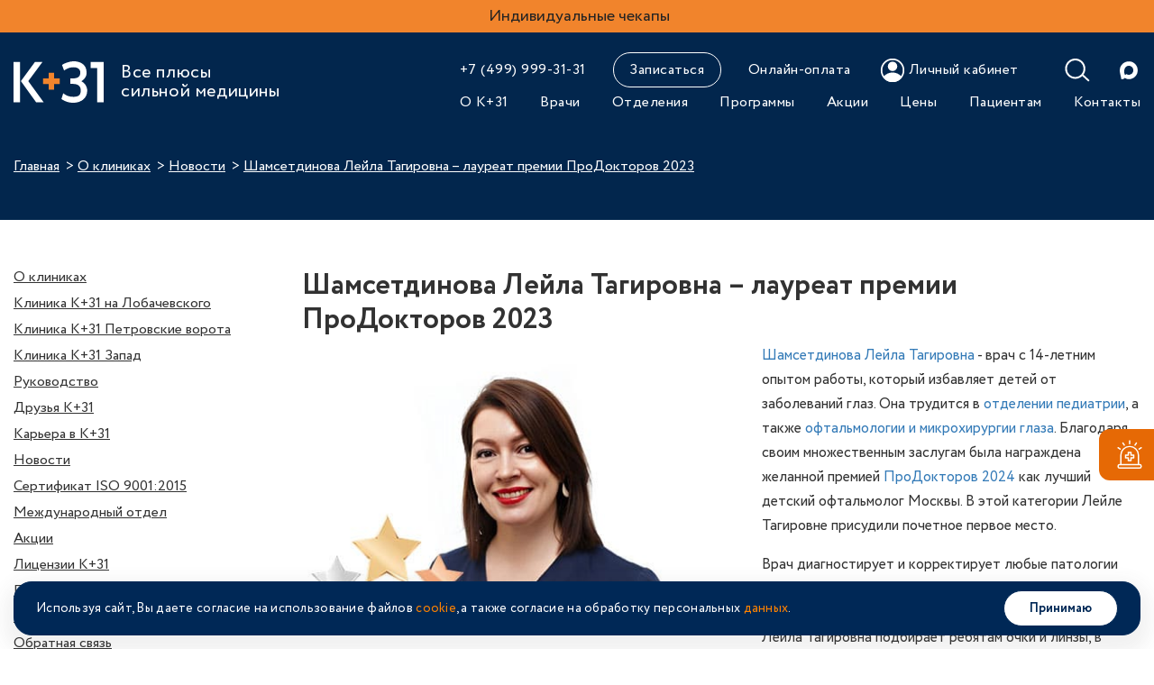

--- FILE ---
content_type: text/html; charset=UTF-8
request_url: https://www.k31.ru/info/news/shamsetdinova-leyla-tagirovna-main/
body_size: 10536
content:
<!doctype html>
<html lang="ru">
<head>
    <meta charset="UTF-8">
    <title>Шамсетдинова Лейла Тагировна</title>
    <link rel="apple-touch-icon" sizes="180x180" href="/fav/apple-touch-icon.png">
    <link rel="icon" type="image/png" sizes="32x32" href="/fav/favicon-32x32.png">
    <link rel="icon" type="image/png" sizes="16x16" href="/fav/favicon-16x16.png">
    <link rel="manifest" href="/fav/site.webmanifest">
    <link rel="mask-icon" href="/fav/safari-pinned-tab.svg" color="#5bbad5">
    <link rel="shortcut icon" href="/fav/favicon.ico">
    <link rel="preconnect" href="https://fonts.googleapis.com">
    <link rel="preconnect" href="https://fonts.gstatic.com" crossorigin>
    <link href="https://fonts.googleapis.com/css2?family=Inter:ital,opsz,wght@0,14..32,100..900;1,14..32,100..900&display=swap" rel="stylesheet">
    <meta name="msapplication-TileColor" content="#ffffff">
    <meta name="msapplication-config" content="/fav/browserconfig.xml">
    <meta name="theme-color" content="#ffffff">
    <meta http-equiv="X-UA-Compatible" content="IE=Edge">
    <meta name="viewport" content="width=device-width, initial-scale=1, maximum-scale=1, user-scalable=0">
    <meta name="format-detection" content="telephone=no">
        <meta name="csrf-param" content="_csrf-frontend">
<meta name="csrf-token" content="3rwiRW7kcC95NW7KzsYxIT1ktZEqLAYlF1z3VVDHw7Du-RJwH4omfD5xBo37v3x2dFDcwU1cfk9bKrQhEZb7xw==">

<meta name="description" content="Шамсетдинова Лейла Тагировна | News of medical centers &quot;K+31&quot; - Sign up for a consultation online or by phone +7 (499) 999-31-31">
<meta name="twitter:image" content="https://www.k31.ru/uploads/img/og.png">
<meta name="twitter:site" content="Медицинские центры «К+31»">
<meta name="twitter:title" content="Шамсетдинова Лейла Тагировна – лауреат премии ПроДокторов 2023">
<meta name="twitter:type" content="website">
<meta name="twitter:url" content="https://www.k31.ru/info/news/shamsetdinova-leyla-tagirovna-main/">
<meta property="og:image" content="https://www.k31.ru/uploads/img/og.png">
<meta property="og:locale" content="ru">
<meta property="og:site_name" content="Медицинские центры «К+31»">
<meta property="og:title" content="Шамсетдинова Лейла Тагировна">
<meta property="og:type" content="website">
<meta property="og:updated_time" content="Jan 20, 2026 9:57:44 PM">
<meta property="og:url" content="https://www.k31.ru/info/news/shamsetdinova-leyla-tagirovna-main/">
<link href="https://www.k31.ru/info/news/shamsetdinova-leyla-tagirovna-main/" rel="alternate" hreflang="ru">
<link href="https://www.k31.ru/en/info/news/shamsetdinova-leyla-tagirovna-main/" rel="alternate" hreflang="en-us">
<link href="https://www.k31.ru/info/news/shamsetdinova-leyla-tagirovna-main/" rel="canonical">
<link href="/assets/f50e8179/css/combined.css" rel="stylesheet">
<link href="/assets/f50e8179/fontawesome-free/css/all.min.css" rel="stylesheet">
<link href="/assets/f50e8179/css/app.css?v=542" rel="stylesheet">
            <!-- Yandex.Metrika counter -->
<script type="text/javascript" >
    (function(m,e,t,r,i,k,a){m[i]=m[i]||function(){(m[i].a=m[i].a||[]).push(arguments)};
        m[i].l=1*new Date();
        for (var j = 0; j < document.scripts.length; j++) {if (document.scripts[j].src === r) { return; }}
        k=e.createElement(t),a=e.getElementsByTagName(t)[0],k.async=1,k.src=r,a.parentNode.insertBefore(k,a)})
    (window, document, "script", "https://mc.yandex.ru/metrika/tag.js", "ym");

    ym(93079107, "init", {
        clickmap:true,
        trackLinks:true,
        accurateTrackBounce:true,
        webvisor:true
    });
</script>
<noscript><div><img src="https://mc.yandex.ru/watch/93079107" style="position:absolute; left:-9999px;" alt="" /></div></noscript>
<!-- /Yandex.Metrika counter -->

    <!-- HelpDeskEddy -->
    <link rel="preconnect" href="https://cdn.diginetica.net/">
    <script type="text/javascript">
        (function () {
            var digiScript = document.createElement('script');
            digiScript.src = 'https://cdn.diginetica.net/8918/client.js';
            digiScript.defer = true;
            digiScript.async = true;
            document.head.appendChild(digiScript);
        })();
    </script>

<!-- Carrot quest BEGIN -->
<script type="text/javascript">
    !function(){function t(t,e){return function(){window.carrotquestasync.push(t,arguments)}}if("undefined"==typeof carrotquest){var e=document.createElement("script");e.type="text/javascript",e.async=!0,e.src="https://cdn.carrotquest.app/api.min.js",document.getElementsByTagName("head")[0].appendChild(e),window.carrotquest={},window.carrotquestasync=[],carrotquest.settings={};for(var n=["connect","track","identify","auth","onReady","addCallback","removeCallback","trackMessageInteraction"],a=0;a<n.length;a++)carrotquest[n[a]]=t(n[a])}}(),carrotquest.connect("67113-3e5cb94465d800777019c2af83");
</script>
<!-- Carrot quest END -->
    </head>
<body>
<script>var XUSERID = "96749754";</script>    
<div class="out ">
    <!-- begin header -->
                <div class="announce-index announce-index--orange orange">
                            <span class="adm-header-notif-icon"><a href="https://www.k31.ru/service/checkup/?utm_source=site&amp;utm_medium=banner&amp;utm_campaign=indcheckuppv" target="`_blank">Индивидуальные чекапы</a></span>
                    </div>
    
    
        <header class="header header--inner header--v4">
            <div class="container site-container">
                <div class="header__wrap">
                    <div class="header__logo">
                        <a href="/" class="logo">
                            <div class="logo__picture">
                                <img src="/uploads/icons/logo--white.svg"
                                     class="img-responsive logo__img" alt="">
                                <img src="/uploads/icons/k31-big.svg"
                                     class="img-responsive logo__img logo__img--fixed" alt="">
                            </div>
                            <p class="logo__desc">Все плюсы <br />сильной медицины</p>
                        </a>
                    </div>
                    <div class="header__right">
                        <div class="header__right-top">
                            <div class="header__contacts header-contacts">
                                <div class="header-contacts__list">
                                    <div class="header-contacts__item header-contacts__item--phone">
                                        <a href="tel:+74999993131"
                                           class="header-contacts__item-link">
                                            <svg class="icon icon-phone-3">
                                                <use xlink:href="/uploads/img/sprite.svg#icon-phone-3"></use>
                                            </svg>
                                            +7 (499) 999-31-31                                        </a>
                                    </div>

                                                                            <div class="header-contacts__item header-contacts__item--social">
                                            <a href="https://max.ru/clinick31_bot" target="_blank" class="indicator__button indicator__button--max" rel="nofollow">
                                                <svg class="icon icon-max-messenger">
                                                    <use xlink:href="/uploads/img/sprite.svg#icon-max-messenger"></use>
                                                </svg>
                                            </a>
                                        </div>
                                    
                                    <div class="header-contacts__item header-contacts__item--callback">
                                        <a class="header-contacts__item-link" href="/schedule/">Записаться</a>                                    </div>
                                    <div class="header-contacts__item header-contacts__item--payment">
                                        <a class="header-contacts__item-link" href="/patient/pay/element/">Онлайн-оплата</a>                                    </div>
                                </div>
                                <div class="header__cabinet">
                                    <a href="https://lk.k31.ru" target="_blank" class="cabinet">
                                        <div class="header__cabinet-link">
                                            <div class="cabinet__icon">
                                                <svg class="icon icon-account">
                                                    <use xlink:href="/uploads/img/sprite.svg#icon-account"></use>
                                                </svg>
                                            </div>
                                            <span class="btn-link cabinet__link">Личный кабинет</span>
                                        </div>
                                    </a>
                                </div>
                            </div>


                            <div class="header__indicator indicator">
                                <a href="/search/" target="_blank"
                                   class="indicator__button indicator__button--magnifier">
                                    <svg class="icon icon-magnifier-2">
                                        <use xlink:href="/uploads/img/sprite.svg#icon-magnifier-2"></use>
                                    </svg>
                                </a>
                                                                    <a href="https://max.ru/clinick31_bot" target="_blank" class="indicator__button indicator__button--max" rel="nofollow">
                                        <svg class="icon icon-max-messenger">
                                            <use xlink:href="/uploads/img/sprite.svg#icon-max-messenger"></use>
                                        </svg>
                                    </a>
                                                            </div>
                        </div>
                        <div class="header__right-bottom">
                            <div class="header__nav">
                                <nav class="header-nav">
                                    <a href="/info/about/">О К+31</a>                                    <a href="/specialisty/">Врачи</a>                                    <a href="/service/">Отделения</a>                                    <a href="/program/">Программы</a>                                    <a href="/info/promo/">Акции</a>                                    <a href="/price/">Цены</a>                                    <a href="/patient/">Пациентам</a>                                    <a href="/contacts/">Контакты</a>                                </nav>
                            </div>
                        </div>
                    </div>
                    <div class="header__hamburger">
                        <div class="hamburger js-showmenu">
                            <div class="hamburger__inner"></div>
                        </div>
                    </div>
                </div>
            </div>
        </header>

    
    <!-- end header -->

    
    <div class="hero">
        <div class="container hero__container site-container">
            <div class="breadcrumbs hero__breadcrumbs">
                <ul class="breadcrumbs__list"><li class='breadcrumbs__item'><a class="breadcrumbs__link" href="/">Главная</a></li>
<li class='breadcrumbs__item'><a class="breadcrumbs__link" href="/info/about/">О клиниках</a></li>
<li class='breadcrumbs__item'><a class="breadcrumbs__link" href="/info/news/">Новости</a></li>
<li class='breadcrumbs__item'>Шамсетдинова Лейла Тагировна – лауреат премии ПроДокторов 2023</li>
</ul>
                                    <script type="application/ld+json">{"@context":"https://schema.org","@type":"BreadcrumbList","itemListElement":[{"@type":"ListItem","position":1,"name":"Главная","item":"https://www.k31.ru/"},{"@type":"ListItem","position":2,"name":"О клиниках","item":"https://www.k31.ru/info/about/"},{"@type":"ListItem","position":3,"name":"Новости","item":"https://www.k31.ru/info/news/"},{"@type":"ListItem","position":4,"name":"Шамсетдинова Лейла Тагировна – лауреат премии ПроДокторов 2023"}]}</script>                            </div>
            <div class="hero__wrap">
                
                            </div>
        </div>
    </div>

    
    <div class="simple-page">
        <div class="container site-container">
            <div class="row">
                <div class="col-md-3 col-sm-4 col-xs-12">
                                            
<aside class="sidebar">
    <nav class="sidebar__nav sidebar-nav hide-xs">
        <ul class="sidebar-nav__list"><li class="sidebar-nav__item"><a href="/info/about/" class="sidebar-nav__link">О клиниках</a></li>
<li class="sidebar-nav__item"><a href="/info/about-k31-lobachevskogo/" class="sidebar-nav__link">Клиника К+31 на Лобачевского</a></li>
<li class="sidebar-nav__item"><a href="/info/about-k31-petrovskie-vorota/" class="sidebar-nav__link">Клиника К+31 Петровские ворота</a></li>
<li class="sidebar-nav__item"><a href="/info/about-k31-west/" class="sidebar-nav__link">Клиника К+31 Запад</a></li>
<li class="sidebar-nav__item"><a href="/info/member/" class="sidebar-nav__link">Руководство</a></li>
<li class="sidebar-nav__item"><a href="/info/partner/" class="sidebar-nav__link">Друзья К+31</a></li>
<li class="sidebar-nav__item"><a href="https://k31-career.ru/" class="sidebar-nav__link">Карьера в К+31</a></li>
<li class="sidebar-nav__item"><a href="/info/news/" class="sidebar-nav__link">Новости</a></li>
<li class="sidebar-nav__item"><a href="/info/isocert/" class="sidebar-nav__link">Сертификат ISO 9001:2015</a></li>
<li class="sidebar-nav__item"><a href="/info/international/" class="sidebar-nav__link">Международный отдел</a></li>
<li class="sidebar-nav__item"><a href="/info/promo/" class="sidebar-nav__link">Акции</a></li>
<li class="sidebar-nav__item"><a href="/info/license/" class="sidebar-nav__link">Лицензии К+31</a></li>
<li class="sidebar-nav__item"><a href="/info/partnership/" class="sidebar-nav__link">Партнерство</a></li>
<li class="sidebar-nav__item"><a href="/info/procurement/" class="sidebar-nav__link">Закупки</a></li>
<li class="sidebar-nav__item"><a href="/about/feedback/" class="sidebar-nav__link">Обратная связь</a></li>
<li class="sidebar-nav__item"><a href="/info/for-corporate-clients/" class="sidebar-nav__link">Корпоративным клиентам</a></li>
<li class="sidebar-nav__item"><a href="/info/clinical-studies/" class="sidebar-nav__link">Клинические исследования</a></li></ul>    </nav>

    <div class="select hide-lg">
        <select class="side-menu">
                            <option value="/info/about/">О клиниках</option>                            <option value="/info/about-k31-lobachevskogo/">Клиника К+31 на Лобачевского</option>                            <option value="/info/about-k31-petrovskie-vorota/">Клиника К+31 Петровские ворота</option>                            <option value="/info/about-k31-west/">Клиника К+31 Запад</option>                            <option value="/info/member/">Руководство</option>                            <option value="/info/partner/">Друзья К+31</option>                            <option value="https://k31-career.ru/">Карьера в К+31</option>                            <option value="/info/news/">Новости</option>                            <option value="/info/isocert/">Сертификат ISO 9001:2015</option>                            <option value="/info/international/">Международный отдел</option>                            <option value="/info/promo/">Акции</option>                            <option value="/info/license/">Лицензии К+31</option>                            <option value="/info/partnership/">Партнерство</option>                            <option value="/info/procurement/">Закупки</option>                            <option value="/about/feedback/">Обратная связь</option>                            <option value="/info/for-corporate-clients/">Корпоративным клиентам</option>                            <option value="/info/clinical-studies/">Клинические исследования</option>                    </select>
    </div>

</aside>
                                    </div>
                <div class="col-md-9 col-sm-8 col-xs-12">
                    <h1 class="simple-page__title">Шамсетдинова Лейла Тагировна – лауреат премии ПроДокторов 2023</h1>
                    <div class="simple-page__news program-page__text">

                        
<div class="site-text">
    <img src="/uploads/content/13/00c260e5a4-1.jpg" align="left">
<p><a href="https://www.k31.ru/specialisty/shamsetdinova-leyla-tagirovna/">Шамсетдинова Лейла Тагировна</a> - врач с 14-летним опытом работы, который избавляет детей от заболеваний глаз. Она трудится в <a href="https://www.k31.ru/service/pediatriya/">отделении педиатрии</a>, а также <a href="https://www.k31.ru/service/oftalmologiya-i-mikrohirurgiya-glaza/">офтальмологии и микрохирургии глаза</a>. Благодаря своим множественным заслугам была награждена желанной премией <a target="_blank" href="https://award.prodoctorov.ru/awards/2024/">ПроДокторов 2024</a> как лучший детский офтальмолог Москвы. В этой категории Лейле Тагировне присудили почетное первое место.
</p>
<p>Врач диагностирует и корректирует любые патологии глаза - от миопии до астигматизма. Также офтальмолог ведет прием пациентов, страдающих от косоглазия. Лейла Тагировна подбирает ребятам очки и линзы, в частности для предотвращения развития миопии, лечит воспаление передней области глаза. Врач регулярно принимает участие в профессиональных конференциях, в том числе международных.
</p>
<p>Пациенты отмечают внимательность, аккуратность и профессионализм Лейлы Тагировны, а также прогрессивные методы работы, которые она применяет. В отзывах упоминают то, что офтальмолог умеет находить подход к каждому ребенку. Поздравляем Лейлу Тагировну с получением почетной премией ПроДокторов 2024! Желаем воплощения всех профессиональных планов, дальнейшего развития в любимом деле и процветания.
</p>
    
                </div>
<div class="dgnfeedoid" data-uid="new770"></div>

                        
                        
                    </div>
                </div>
            </div>
        </div>
    </div>


            <div class="cookie cookie_accept cookie--dark">
            <h3>Подтвердите согласие</h3>
            <p class="cookie__text hidden-xs">Используя сайт, Вы даете согласие на использование файлов <a href="/info/cookie/">cookie</a>, а также согласие на обработку персональных <a href="/info/soglasie/">данных</a>.</p>
            <p class="cookie__text visible-xs-block">Используем <a href="/info/cookie/">cookie</a> , работаем с <a href="/info/soglasie/">данными</a>.</p>
            <a href="#" class="btn cookie__btn">Принимаю</a>
        </div>
        
    <button id="up-btn" class="up-btn">
        <svg class="icon icon-arr-white">
            <use xlink:href="/uploads/img/sprite.svg#icon-arr-white"></use>
        </svg>
    </button>

    <div class="footer">
        <div class="container site-container">
            <div class="col-md-2">
                <div class="footer__logo">
                    <a href="#" class="logo">
                        <img src="/uploads/icons/logo-k31.svg" class="logo__img"
                             alt="">
                    </a>
                </div>
            </div>
            <div class="footer__top">
                <div class="row">
                    <div class="col-xs-6 col-sm-4 col-md-2">
                        <div class="footer__nav">
                            <nav>
                                <ul>
                                    <li><a href="/service/">Отделения</a></li>
                                    <li><a href="/specialisty/">Врачи</a></li>
                                    <li><a href="/price/">Цены</a></li>
                                    <li><a href="/program/">Программы</a></li>
                                    <li><a href="/info/promo/">Акции</a></li>
                                </ul>
                            </nav>
                        </div>
                        <div class="footer__logo-children d-none d-sm-block hidden-xs">
                            <a class="logo-children" href="/service/pediatriya/"><img class="logo-children__img img-fluid" src="/uploads/content/1/bb2363c9a6-btn.png" alt="K+31 дети"></a>                        </div>
                    </div>
                    <div class="col-xs-6 col-sm-4 col-md-2">
                        <div class="footer__nav">
                            <nav>
                                <ul>
                                    <li><a href="/patient/">Пациентам</a></li>
                                    <li><a href="/info/about/">О К+31</a></li>
                                    <li><a href="/contacts/">Контакты</a></li>
                                    <li><a href="/patient/pay/element/">Онлайн-оплата</a></li>
                                    <li><a href="https://lk.k31.ru"
                                           target="_blank">Личный кабинет</a></li>
                                </ul>
                            </nav>
                        </div>
                    </div>
                    <div class="col-xs-6 col-sm-4 col-md-3">
                        <div class="footer__nav">
                            <nav>
                                <ul>
                                    <li><a href="/info/license/">Лицензии К+31</a></li>
                                    <li><a href="/service/travmpunkt/">Травмпункт</a></li>
                                    <li><a href="/baza-statey/">База статей</a></li>
                                    <li><a href="/sitemap/user/">Карта сайта</a></li>
                                </ul>
                            </nav>

                            <div class="footer__logo-children d-block d-sm-none visible-xs-block">
                                <a class="logo-children" href="/service/pediatriya/"><img class="logo-children__img img-fluid" src="/uploads/content/1/bb2363c9a6-btn.png" alt="K+31 дети mobile"></a>                            </div>
                            <br/>
                            <a href="tel:+74951044814"
                               class="contacts-item contacts-call">Вызвать врача на дом</a>

                            <div class="footer__lang">
                                                                                                            <a class="footer__lang-item" href="javascript:void(0)" title="Русский" >ru</a>                                                                            <a class="footer__lang-item" href="/en/info/news/shamsetdinova-leyla-tagirovna-main/" title="English">EN</a>                                                                                                                                        <a class="footer__lang-item" href="/site/tender-eye/" title="ВЕРСИЯ ДЛЯ СЛАБОВИДЯЩИХ"><img src="/uploads/img/special.png" alt="ВЕРСИЯ ДЛЯ СЛАБОВИДЯЩИХ" title="ВЕРСИЯ ДЛЯ СЛАБОВИДЯЩИХ"></a>                                                            </div>
                        </div>
                    </div>
                    <div class="col-lg-3 col-md-12">
                        <div class="footer__address">
                                                                                                <div class="footer__address-item">
                                        <div class="footer__address-name">К+31 на Лобачевского</div>
                                        <div class="footer__address-text">
                                            <p>ул. Лобачевского, 42с4</p>
                                            <a href="tel:+74999993131">+7 499 999-31-31</a>
                                        </div>
                                    </div>
                                                                    <div class="footer__address-item">
                                        <div class="footer__address-name">К+31 Петровские Ворота</div>
                                        <div class="footer__address-text">
                                            <p>1-й Колобовский пер., 4</p>
                                            <a href="tel:+74999993131">74999993131</a>
                                        </div>
                                    </div>
                                                                    <div class="footer__address-item">
                                        <div class="footer__address-name">К+31 Запад</div>
                                        <div class="footer__address-text">
                                            <p>Оршанская, 16с2; Ак. Павлова, 22</p>
                                            <a href="tel:+74999993131">74999993131</a>
                                        </div>
                                    </div>
                                                                                    </div>
                    </div>
                </div>
            </div>
            <div class="footer__socials-row">
                <div class="row">
                    <div class="col-sm-2">
                    </div>
                    <div class="col-md-9 col-xs-12">
                        <div class="footer__socials">
                            <div class="footer__apps">
                                <p>
                                    <b>
                                        Приложение «Личный кабинет К+31»                                    </b>
                                </p>
                                <p>
                                    Все о вашем здоровье в одном клике!                                </p>
                                <div class="footer__apps-icons">
                                                                            <a href="https://apps.apple.com/app/id1508496917" target="_blank" rel="nofollow">
                                            <svg class="icon icon-app-store">
                                                <use xlink:href="/uploads/img/sprite.svg#icon-app-store"></use>
                                            </svg>
                                        </a>
                                                                                                                <a href="https://play.google.com/store/apps/details?id=com.k31.lk" target="_blank" rel="nofollow">
                                            <svg class="icon icon-google-play">
                                                <use xlink:href="/uploads/img/sprite.svg#icon-google-play"></use>
                                            </svg>
                                        </a>
                                                                    </div>
                            </div>
                            <div class="footer__socials-left">
                                <ul class="socials">
                                    <li class="socials__item">
                                        <a href="https://vk.com/clinic31" class="socials__link" target="_blank" rel="nofollow">
                                            <svg class="icon icon-vk-upd">
                                                <use xlink:href="/uploads/img/sprite.svg#icon-vk-upd"></use>
                                            </svg>
                                        </a>
                                    </li>
                                    <li class="socials__item">
                                        <a href="https://t.me/clinic_k31" class="socials__link" target="_blank" rel="nofollow">
                                            <svg class="icon icon-telegram-upd">
                                                <use xlink:href="/uploads/img/sprite.svg#icon-telegram-upd"></use>
                                            </svg>
                                        </a>
                                    </li>
                                                                            <li class="socials__item">
                                            <a href="https://max.ru/clinick31_bot" class="socials__link" target="_blank" rel="nofollow">
                                                <svg class="icon icon-max-messenger-2">
                                                    <use xlink:href="/uploads/img/sprite.svg#icon-max-messenger-2"></use>
                                                </svg>
                                            </a>
                                        </li>
                                                                    </ul>
                                <div class="footer__copy"> &copy;
                                    2011&mdash;2026 Клиника «К+31» </div>
                            </div>
                            <!--                            <a href="#" class="footer__development">Разработка WF Infrastructura</a>-->
                        </div>
                    </div>
                    <div class="col-sm-3">
                    </div>
                </div>
            </div>
        </div>
    </div>
    <div class="footer__bottom">
        <div class="container site-container">
            <div class="row">
	<div class="col-md-2 col-sm-12">
		<div class="footer__bottom-title">Дополнительная информация
		</div>
	</div>
	<div class="col-sm-6 col-md-5">
		<div class="footer__bottom-text">
			<p> Травмпункт К+31 на Лобачевского работает в круглосуточном режиме только для взрослых. Для детей ведётся приём детского травматолога в соответствии с расписанием.
			</p>
			<p>Обращаем ваше внимание, что вся информация, включая цены, предоставлена для ознакомления и не является публичной офертой (ст. 435 ГК РФ, cт. 437 ГК РФ). Для получения более детальных консультаций по услугам и их стоимости обращайтесь в контакт-центр по телефонам, указанным выше.
			</p>
			<p><a href="/service/centr-ginekologii-i-reproduktivnoy-mediciny/ivf-according-to-chi.html">ЭКО проводится по ОМС и за наличный расчет</a>
			</p>
		</div>
	</div>
	<div class="col-sm-6 col-md-5">
		<div class="footer__bottom-text">
			<p>Цены действительны для потребителей – физических лиц. Оплата возможна за наличный расчёт, дебетовыми и кредитными картами, и банковскими переводами. <a href="/patient/pay/element/">Внести аванс онлайн</a>.
			</p>
			<p>Материалы, размещенные на данной странице, носят информационный характер и не являются медицинскими рекомендациями. Определение диагноза и выбор методики лечения должны осуществляться только вашим лечащим врачом. АО «К+31» не несёт ответственности за возможные негативные последствия, возникшие в результате использования информации, размещённой на сайте k31.ru. У медицинских услуг имеются противопоказания, необходима консультация специалиста.
			</p>
			<p>Для оформления статей на сайте используются изображения, полученные на фотохостинге «<a href="https://www.freepik.com/" target="_blank" rel="nofollow">Designed by Freepik</a>»
			</p>
		</div>
	</div>
</div>        </div>
    </div>
</div>

<a class="emergency-help js-emergency-help" href="javascript:;" data-toggle="modal" data-target="#modal-emergency-help">
    <div class="emergency-help__wrap">
        <div class="emergency-help__icon">
            <svg class="icon icon-ambulance">
                <use xlink:href="/uploads/img/sprite.svg#icon-ambulance"></use>
            </svg>
        </div>
        <p class="emergency-help__title">Экстренная помощь</p>
    </div>
</a>
<div class="modal modal--emergency-help fade" id="modal-emergency-help" tabindex="-1" role="dialog">
    <div class="modal-dialog" role="document">
        <div class="modal-content">
            <div class="modal-emergency-help">
                <p class="modal-emergency-help__title">
                    <svg class="icon icon-ambulance">
                        <use xlink:href="/uploads/img/sprite.svg#icon-ambulance"></use>
                    </svg>
                    Экстренная помощь</p>
                <div class="modal-emergency-help__desktop">
                    <div class="modal-emergency-help__phone">Для немедленной помощи
                        <div class="modal-emergency-help__phone-container">
                            <a class="js-copy" href="tel:+74999993131,2">+7 (499) 999-31-31</a>                            <div class="modal-emergency-help__phone-tooltip tooltip">
                                <svg class="icon icon-copy">
                                    <use xlink:href="/uploads/img/sprite.svg#icon-copy"></use>
                                </svg>
                                Номер телефона скопирован</div>
                        </div>
                    </div>
                    <p>При необходимости вы можете самостоятельно доставить пациента по адресу: Лобачевского 42, стр. 4</p>
                    <ul class="modal-emergency-help__list">
                        <li>Срочное размещение в стационаре или реанимации 24/7.</li>
                        <li>Транспортировка любой сложности с использованием специального медицинского транспорта, обеспечивающего максимальную безопасность и комфорт пациента.</li>
                    </ul>
                    <a class="modal-emergency-help__link" href="/service/ekstrennaya-gospitalizaciya/">Подробнее об услуге</a>                </div>
                <div class="modal-emergency-help__mobile">
                    <ul class="modal-emergency-help__list">
                        <li>Срочное размещение в стационаре или реанимации 24/7.</li>
                        <li>Транспортировка любой сложности с использованием специального медицинского транспорта, обеспечивающего максимальную безопасность и комфорт пациента.</li>
                    </ul>
                    <p>Вы можете самостоятельно доставить пациента по адресу: Лобачевского 42, стр. 4 или позвонить</p>
                    <div class="modal-emergency-help__action">
                        <a class="modal-emergency-help__call" href="tel:+74999993131,2">Вызвать</a>                        <a class="modal-emergency-help__more" href="/service/ekstrennaya-gospitalizaciya/">Подробнее</a>                    </div>
                </div>
            </div>
        </div>
    </div>
</div>

<nav class="add-menu js-add-menu">
    <div class="add-menu__container">
        <div class="add-menu__content">
            <div class="add-menu__content-inner">
                <div class="add-menu__header">
                    <a href="/" class="add-menu__header-logo">
                        <img src="/uploads/icons/logo--white.svg"
                             class="img-responsive logo__img" alt="">
                    </a>
                    <div class="add-menu__header-contacts">
                        <div class="add-menu__header-callback">
                            <a href="/schedule/">Записаться</a>                        </div>
                        <div class="add-menu__header-phone">
                            <a href="tel:+74999993131"
                               class="add-menu__header-phone-link">
                                <svg class="icon icon-phone-3">
                                    <use xlink:href="/uploads/img/sprite.svg#icon-phone-3"></use>
                                </svg>
                                <span>+7 (499) 999-31-31</span>
                            </a>
                        </div>
                                                    <div class="header-contacts__item header-contacts__item--social">
                                <a href="https://max.ru/clinick31_bot" target="_blank" class="indicator__button indicator__button--max" rel="nofollow">
                                    <svg class="icon icon-max-messenger">
                                        <use xlink:href="/uploads/img/sprite.svg#icon-max-messenger"></use>
                                    </svg>
                                </a>
                            </div>
                                                <div class="add-menu__header-cabinet">
                            <a href="https://lk.k31.ru/">
                                <div class="add-menu__header-cabinet-link">
                                    <div class="add-menu__header-cabinet-icon">
                                        <svg class="icon icon-account">
                                            <use xlink:href="/uploads/img/sprite.svg#icon-account"></use>
                                        </svg>
                                    </div>
                                    <span>Личный кабинет</span>
                                </div>
                            </a>
                        </div>
                    </div>
                    <div class="closeButton js-showmenu"><span></span></div>
                </div>
                <div class="add-menu__top"></div>
                <div class="add-menu__header-cabinet--mobile">
                    <a href="https://lk.k31.ru/">
                        <div class="add-menu__header-cabinet-link">
                            <div class="add-menu__header-cabinet-icon">
                                <svg class="icon icon-account">
                                    <use xlink:href="/uploads/img/sprite.svg#icon-account"></use>
                                </svg>
                            </div>
                            <span>Личный кабинет</span>
                        </div>
                    </a>
                </div>
                <div class="add-menu__search">
                    <div class="search search--v3">
                        <form id="search" class="search__form" action="/search/" method="get" data-pjax>
                        <input type="search" class="search__input" name="q" autocomplete="off" placeholder="Найти...">
                        <button class="search__submit" type="submit">
                            <svg class="icon icon-magnifier-2">
                                <use xlink:href="/uploads/img/sprite.svg#icon-magnifier-2"></use>
                            </svg>
                        </button>

                        </form>                    </div>
                </div>
                <div class="add-menu__list">
                    <div class="add-menu__list-col">
                        <ul>
                            <li class="add-menu__item">
                                <a href="/service/">Отделения</a>                            </li>
                            <li class="add-menu__item">
                                <a href="/specialisty/">Врачи</a>                            </li>
                            <li class="add-menu__item">
                                <a href="/price/">Цены</a>                            </li>
                            <li class="add-menu__item">
                                <a href="/program/">Программы</a>                            </li>
                            <li class="add-menu__item">
                                <a href="/info/promo/">Акции</a>                            </li>
                        </ul>
                    </div>
                    <div class="add-menu__list-col">
                        <ul>
                            <li class="add-menu__item">
                                <a href="/patient/">Пациентам</a>                            </li>
                            <li class="add-menu__item">
                                <a href="/info/about/">О клиниках</a>                            </li>
                            <li class="add-menu__item">
                                <a class="nav__item nav__item--hide" href="/patient/pay/element/">Онлайн-оплата</a>                            </li>
                            <li class="add-menu__item">
                                <a href="/contacts/">Контакты</a>                            </li>
                        </ul>
                    </div>
                </div>
                <div class="add-menu__social">
                    <div class="social social--v2">
                                                    <div class="social__item">
                                <a href="https://max.ru/clinick31_bot" target="_blank" class="social__item-link">
                                    <div class="social__item-icon">
                                        <svg class="icon icon-max-messenger-3">
                                            <use xlink:href="/uploads/img/sprite.svg#icon-max-messenger-3"></use>
                                        </svg>
                                    </div>
                                </a>
                            </div>
                                            </div>
                </div>
                <div class="add-menu__apps">
                    <b>
                        Приложение «Личный кабинет К+31»                    </b>
                    <p>
                        Все о вашем здоровье в одном клике!                    </p>
                    <div class="add-menu__apps-icons">
                                                    <a href="https://apps.apple.com/app/id1508496917" target="_blank" rel="nofollow">
                                <img src="/uploads/img/landing/app-store-1.svg" class="img-responsive" alt="">
                            </a>
                                                                            <a href="https://play.google.com/store/apps/details?id=com.k31.lk" target="_blank" rel="nofollow">
                                <img src="/uploads/img/landing/google-play-1.svg" class="img-responsive" alt="">
                            </a>
                                                                            <a href="https://www.rustore.ru/catalog/app/com.k31.lk" target="_blank" rel="nofollow">
                                <img src="/uploads/img/landing/rustore-1.svg" class="img-responsive" alt="">
                            </a>
                                            </div>
                </div>
                <div class="add-menu__lang-switcher lang-switcher">
                                                                        <span class="lang-switcher__item lang-switcher__item--active" title="Русский">RU</span>                                                    <a class="lang-switcher__item" href="/en/info/news/shamsetdinova-leyla-tagirovna-main/" title="English">EN</a>                                                            </div>
                <div class="add-menu__call">
                    <a href="tel:+74951044814"
                       class="add-menu__call-btn">Вызвать врача на дом</a>
                </div>
                <div class="add-menu__addresses">
                                                                                                    <div class="add-menu__addresses-item">
                                                                    <div class="add-menu__addresses-clinic">
                                        <div class="add-menu__addresses-clinic-icon">
                                            <svg class="icon icon-map-address">
                                                <use xlink:href="/uploads/img/sprite.svg#icon-map-address"></use>
                                            </svg>
                                        </div>
                                        <div class="add-menu__addresses-clinic-name">К+31 на Лобачевского</div>
                                    </div>
                                                                                                    <a href="tel:+74999993131"
                                       class="add-menu__addresses-tel">+7 499 999-31-31</a>
                                
                                <!--                                <div class="add-menu__addresses-time">-->
                                <!--                                    <p>ежедневно, с 7:00 до 22:00</p>-->
                                <!--                                    <p>выходные, с 7:00 до 22:00</p>-->
                                <!--                                </div>-->
                            </div>
                                                                                <div class="add-menu__addresses-item">
                                                                    <div class="add-menu__addresses-clinic">
                                        <div class="add-menu__addresses-clinic-icon">
                                            <svg class="icon icon-map-address">
                                                <use xlink:href="/uploads/img/sprite.svg#icon-map-address"></use>
                                            </svg>
                                        </div>
                                        <div class="add-menu__addresses-clinic-name">К+31 Петровские Ворота</div>
                                    </div>
                                                                                                    <a href="tel:+74999993131"
                                       class="add-menu__addresses-tel">74999993131</a>
                                
                                <!--                                <div class="add-menu__addresses-time">-->
                                <!--                                    <p>ежедневно, с 7:00 до 22:00</p>-->
                                <!--                                    <p>выходные, с 7:00 до 22:00</p>-->
                                <!--                                </div>-->
                            </div>
                                                                                <div class="add-menu__addresses-item">
                                                                    <div class="add-menu__addresses-clinic">
                                        <div class="add-menu__addresses-clinic-icon">
                                            <svg class="icon icon-map-address">
                                                <use xlink:href="/uploads/img/sprite.svg#icon-map-address"></use>
                                            </svg>
                                        </div>
                                        <div class="add-menu__addresses-clinic-name">К+31 Запад</div>
                                    </div>
                                                                                                    <a href="tel:+74999993131"
                                       class="add-menu__addresses-tel">74999993131</a>
                                
                                <!--                                <div class="add-menu__addresses-time">-->
                                <!--                                    <p>ежедневно, с 7:00 до 22:00</p>-->
                                <!--                                    <p>выходные, с 7:00 до 22:00</p>-->
                                <!--                                </div>-->
                            </div>
                                            
                </div>
            </div>
        </div>
    </div>
</nav>
<!-- VK49865 -->
<script src="/assets/f50e8179/js/combined.js?v=2"></script>
<script src="/assets/62990357/yii.js"></script>
<script src="/assets/f50e8179/js/custom.js?v=2"></script>
<script src="/assets/62990357/yii.activeForm.js"></script>
<script>$('.price-toggle').off('click').on('click', function (e) {
    e.preventDefault();
    $(this).parent('div').find('div.grid-view').slideToggle();
});
$('.side-menu').off('change').on('change', function() {
   if ($(this).val() != 0) $(location).attr('href', $(this).val());
});
$(function () {
    $('.bad-vision').on('click', function (e) {
        $('body').toggleClass('bad-vision-body');
    })

    $('.js-showmenu').off('click').on('click', function () {
        $('.js-add-menu')[0].style.transition = 'opacity .25s ease, visibility .25s ease, transform .5s ease';
        // $('.js-add-menu')[0].toggleClass('js-add-menu--open');
        $('body').css('overflow-y', 'auto');
    });
})

$('.cookie__btn').off('click').on('click', function (e) {
    e.preventDefault();
    $.ajax({
        url: '/site/set-cookie/',
    }).done(function(data) {
        if (data.status == 'ok')
            $('.cookie_accept').css({'display' : 'none'});
    });
});
$('.lang_stay').on('click', function (e) {
    e.preventDefault();
    $.ajax({
        url: '/site/confirm-lang/',
    }).done(function(data){
        if (data.status == 'ok')
            $('.confirm_lang').fadeOut();
    });
});
function emergencyHelp() {
  var btn = $('.js-emergency-help');
  var cookieName = 'emergencyHelpShown';

  var hasCookie = document.cookie.split('; ').some(function(item) {
    return item.indexOf(cookieName + '=') === 0;
  });

  if (!hasCookie) {
    setTimeout(function() {
      btn.addClass('expanded');
      setTimeout(function() {
        btn.removeClass('expanded');
        var expires = new Date();
        expires.setMonth(expires.getMonth() + 1);
        document.cookie = cookieName + '=1; path=/; expires=' + expires.toUTCString();
      }, 3000);
    }, 4000);
  }
}

function copyPhone() {
  $('.js-copy').off('click').on('click', function(e) {
    var link = $(this);
    var phone = link.text().trim();
    var tooltip = link.siblings('.tooltip');
    var prevId = link.data('timeoutId');
    if (prevId) clearTimeout(prevId);

    navigator.clipboard.writeText(phone).then(function() {
      tooltip.addClass('show');
      var id = setTimeout(function() {
        tooltip.removeClass('show');
      }, 2000);
      link.data('timeoutId', id);
    }).catch(function(err) {
      console.error('Ошибка копирования:', err);
      tooltip.text('Ошибка!').addClass('show');
      setTimeout(function() {
        tooltip.removeClass('show');
      }, 2000);
    });
  });
}

emergencyHelp();
copyPhone();</script>
<script>jQuery(function ($) {
jQuery('#search').yiiActiveForm([], []);
});</script></body>
</html>



--- FILE ---
content_type: text/css
request_url: https://www.k31.ru/assets/f50e8179/css/app.css?v=542
body_size: 163551
content:
@charset "UTF-8";.slick-list,.slick-slider{position:relative;display:block}.slick-slider{box-sizing:border-box;-moz-box-sizing:border-box;-webkit-touch-callout:none;-webkit-user-select:none;-ms-user-select:none;user-select:none;-ms-touch-action:pan-y;touch-action:pan-y;-webkit-tap-highlight-color:transparent}.slick-list{overflow:hidden;margin:0;padding:0}.slick-dots li button:focus,.slick-dots li button:hover,.slick-list:focus{outline:none}.slick-list.dragging{cursor:pointer;cursor:hand}.slick-slider .slick-list,.slick-slider .slick-track{-ms-transform:translate3d(0,0,0);transform:translate3d(0,0,0)}.slick-track{position:relative;left:0;top:0;display:block}.slick-track:after,.slick-track:before{content:"";display:table}.slick-track:after{clear:both}.slick-loading .slick-track{visibility:hidden}.slick-slide{float:left;height:100%;min-height:1px;display:none}[dir=rtl] .slick-slide{float:right}.slick-initialized .slick-slide,.slick-slide img{display:block}.slick-slide.slick-loading img{display:none}.slick-slide.dragging img{pointer-events:none}.slick-loading .slick-slide{visibility:hidden}.slick-vertical .slick-slide{display:block;height:auto;border:1px solid transparent}.slick-loading .slick-list{background:#fff url(./ajax-loader.gif) center center no-repeat}@font-face{font-family:"slick";src:url(./fonts/slick.eot);src:url(./fonts/slick.eot?#iefix) format("embedded-opentype"),url(./fonts/slick.woff) format("woff"),url(./fonts/slick.ttf) format("truetype"),url(./fonts/slick.svg#slick) format("svg");font-weight:400;font-style:normal}.slick-next,.slick-prev{position:absolute;display:block;height:20px;width:20px;line-height:0;font-size:0;cursor:pointer;background:0 0;color:transparent;top:50%;-ms-transform:translate(0,-50%);transform:translate(0,-50%);padding:0;border:none;outline:none}.slick-next:focus,.slick-next:hover,.slick-prev:focus,.slick-prev:hover{outline:none;background:0 0;color:transparent}.slick-dots li button:focus:before,.slick-dots li button:hover:before,.slick-next:focus:before,.slick-next:hover:before,.slick-prev:focus:before,.slick-prev:hover:before{opacity:1}.slick-next.slick-disabled:before,.slick-prev.slick-disabled:before{opacity:.25}.slick-dots li button:before,.slick-next:before,.slick-prev:before{font-family:"slick";font-size:20px;line-height:1;color:#fff;opacity:.75;-webkit-font-smoothing:antialiased;-moz-osx-font-smoothing:grayscale}.slick-prev{left:-25px}[dir=rtl] .slick-prev{left:auto;right:-25px}.slick-prev:before{content:"←"}.slick-next:before,[dir=rtl] .slick-prev:before{content:"→"}.slick-next{right:-25px}[dir=rtl] .slick-next{left:-25px;right:auto}[dir=rtl] .slick-next:before{content:"←"}.slick-dotted.slick-slider{margin-bottom:30px}.slick-dots{position:absolute;bottom:-25px;list-style:none;display:block;text-align:center;padding:0;margin:0;width:100%}.slick-dots li{position:relative;display:inline-block;height:20px;width:20px;margin:0 5px;padding:0;cursor:pointer}.slick-dots li button{border:0;background:0 0;display:block;height:20px;width:20px;outline:none;line-height:0;font-size:0;color:transparent;padding:5px;cursor:pointer}.slick-dots li button:before{position:absolute;top:0;left:0;content:"•";width:20px;height:20px;font-size:6px;line-height:20px;text-align:center;color:#000;opacity:.25}.slick-dots li.slick-active button:before{color:#000;opacity:.75}@font-face{font-family:swiper-icons;src:url("data:application/font-woff;charset=utf-8;base64, [base64]//wADZ2x5ZgAAAywAAADMAAAD2MHtryVoZWFkAAABbAAAADAAAAA2E2+eoWhoZWEAAAGcAAAAHwAAACQC9gDzaG10eAAAAigAAAAZAAAArgJkABFsb2NhAAAC0AAAAFoAAABaFQAUGG1heHAAAAG8AAAAHwAAACAAcABAbmFtZQAAA/gAAAE5AAACXvFdBwlwb3N0AAAFNAAAAGIAAACE5s74hXjaY2BkYGAAYpf5Hu/j+W2+MnAzMYDAzaX6QjD6/4//Bxj5GA8AuRwMYGkAPywL13jaY2BkYGA88P8Agx4j+/8fQDYfA1AEBWgDAIB2BOoAeNpjYGRgYNBh4GdgYgABEMnIABJzYNADCQAACWgAsQB42mNgYfzCOIGBlYGB0YcxjYGBwR1Kf2WQZGhhYGBiYGVmgAFGBiQQkOaawtDAoMBQxXjg/wEGPcYDDA4wNUA2CCgwsAAAO4EL6gAAeNpj2M0gyAACqxgGNWBkZ2D4/wMA+xkDdgAAAHjaY2BgYGaAYBkGRgYQiAHyGMF8FgYHIM3DwMHABGQrMOgyWDLEM1T9/w8UBfEMgLzE////P/5//f/V/xv+r4eaAAeMbAxwIUYmIMHEgKYAYjUcsDAwsLKxc3BycfPw8jEQA/[base64]/uznmfPFBNODM2K7MTQ45YEAZqGP81AmGGcF3iPqOop0r1SPTaTbVkfUe4HXj97wYE+yNwWYxwWu4v1ugWHgo3S1XdZEVqWM7ET0cfnLGxWfkgR42o2PvWrDMBSFj/IHLaF0zKjRgdiVMwScNRAoWUoH78Y2icB/yIY09An6AH2Bdu/UB+yxopYshQiEvnvu0dURgDt8QeC8PDw7Fpji3fEA4z/PEJ6YOB5hKh4dj3EvXhxPqH/SKUY3rJ7srZ4FZnh1PMAtPhwP6fl2PMJMPDgeQ4rY8YT6Gzao0eAEA409DuggmTnFnOcSCiEiLMgxCiTI6Cq5DZUd3Qmp10vO0LaLTd2cjN4fOumlc7lUYbSQcZFkutRG7g6JKZKy0RmdLY680CDnEJ+UMkpFFe1RN7nxdVpXrC4aTtnaurOnYercZg2YVmLN/d/gczfEimrE/fs/bOuq29Zmn8tloORaXgZgGa78yO9/cnXm2BpaGvq25Dv9S4E9+5SIc9PqupJKhYFSSl47+Qcr1mYNAAAAeNptw0cKwkAAAMDZJA8Q7OUJvkLsPfZ6zFVERPy8qHh2YER+3i/BP83vIBLLySsoKimrqKqpa2hp6+jq6RsYGhmbmJqZSy0sraxtbO3sHRydnEMU4uR6yx7JJXveP7WrDycAAAAAAAH//wACeNpjYGRgYOABYhkgZgJCZgZNBkYGLQZtIJsFLMYAAAw3ALgAeNolizEKgDAQBCchRbC2sFER0YD6qVQiBCv/H9ezGI6Z5XBAw8CBK/m5iQQVauVbXLnOrMZv2oLdKFa8Pjuru2hJzGabmOSLzNMzvutpB3N42mNgZGBg4GKQYzBhYMxJLMlj4GBgAYow/P/PAJJhLM6sSoWKfWCAAwDAjgbRAAB42mNgYGBkAIIbCZo5IPrmUn0hGA0AO8EFTQAA");font-weight:400;font-style:normal}:root{--swiper-theme-color:#007aff}:host{position:relative;display:block;margin-left:auto;margin-right:auto;z-index:1}.swiper,.swiper-wrapper{position:relative;z-index:1}.swiper{margin-left:auto;margin-right:auto;overflow:hidden;list-style:none;padding:0;display:block}.swiper-vertical>.swiper-wrapper{-ms-flex-direction:column;flex-direction:column}.swiper-wrapper{width:100%;height:100%;display:-ms-flexbox;display:flex;transition-property:transform;transition-timing-function:var(--swiper-wrapper-transition-timing-function, initial);box-sizing:content-box}.swiper-android .swiper-slide,.swiper-ios .swiper-slide,.swiper-wrapper{transform:translate3d(0,0,0)}.swiper-horizontal{-ms-touch-action:pan-y;touch-action:pan-y}.swiper-vertical{-ms-touch-action:pan-x;touch-action:pan-x}.swiper-slide{-ms-flex-negative:0;flex-shrink:0;width:100%;height:100%;position:relative;transition-property:transform;display:block}.swiper-slide-invisible-blank{visibility:hidden}.swiper-autoheight,.swiper-autoheight .swiper-slide{height:auto}.swiper-autoheight .swiper-wrapper{-ms-flex-align:start;align-items:flex-start;transition-property:transform,height}.swiper-backface-hidden .swiper-slide{transform:translateZ(0);backface-visibility:hidden}.swiper-3d,.swiper-3d.swiper-css-mode .swiper-wrapper{perspective:1200px}.swiper-3d .swiper-cube-shadow,.swiper-3d .swiper-slide,.swiper-3d .swiper-wrapper{transform-style:preserve-3d}.swiper-css-mode>.swiper-wrapper{overflow:auto;scrollbar-width:none;-ms-overflow-style:none}.swiper-css-mode>.swiper-wrapper::-webkit-scrollbar{display:none}.swiper-css-mode>.swiper-wrapper>.swiper-slide{scroll-snap-align:start start}.swiper-css-mode.swiper-horizontal>.swiper-wrapper{-ms-scroll-snap-type:x mandatory;scroll-snap-type:x mandatory}.swiper-css-mode.swiper-vertical>.swiper-wrapper{-ms-scroll-snap-type:y mandatory;scroll-snap-type:y mandatory}.swiper-css-mode.swiper-free-mode>.swiper-wrapper{-ms-scroll-snap-type:none;scroll-snap-type:none}.swiper-css-mode.swiper-free-mode>.swiper-wrapper>.swiper-slide{scroll-snap-align:none}.swiper-css-mode.swiper-centered>.swiper-wrapper::before{content:'';-ms-flex-negative:0;flex-shrink:0;-ms-flex-order:9999;order:9999}.swiper-css-mode.swiper-centered>.swiper-wrapper>.swiper-slide{scroll-snap-align:center center;scroll-snap-stop:always}.swiper-css-mode.swiper-centered.swiper-horizontal>.swiper-wrapper>.swiper-slide:first-child{margin-inline-start:var(--swiper-centered-offset-before)}.swiper-css-mode.swiper-centered.swiper-horizontal>.swiper-wrapper::before{height:100%;min-height:1px;width:var(--swiper-centered-offset-after)}.swiper-css-mode.swiper-centered.swiper-vertical>.swiper-wrapper>.swiper-slide:first-child{margin-block-start:var(--swiper-centered-offset-before)}.swiper-css-mode.swiper-centered.swiper-vertical>.swiper-wrapper::before{width:100%;min-width:1px;height:var(--swiper-centered-offset-after)}.swiper-3d .swiper-slide-shadow,.swiper-3d .swiper-slide-shadow-bottom,.swiper-3d .swiper-slide-shadow-left,.swiper-3d .swiper-slide-shadow-right,.swiper-3d .swiper-slide-shadow-top{position:absolute;left:0;top:0;width:100%;height:100%;pointer-events:none;z-index:10}.swiper-3d .swiper-slide-shadow{background:rgba(0,0,0,.15)}.swiper-3d .swiper-slide-shadow-left{background-image:linear-gradient(to left,rgba(0,0,0,.5),rgba(0,0,0,0))}.swiper-3d .swiper-slide-shadow-right{background-image:linear-gradient(to right,rgba(0,0,0,.5),rgba(0,0,0,0))}.swiper-3d .swiper-slide-shadow-top{background-image:linear-gradient(to top,rgba(0,0,0,.5),rgba(0,0,0,0))}.swiper-3d .swiper-slide-shadow-bottom{background-image:linear-gradient(to bottom,rgba(0,0,0,.5),rgba(0,0,0,0))}.swiper-lazy-preloader{width:42px;height:42px;position:absolute;left:50%;top:50%;margin-left:-21px;margin-top:-21px;z-index:10;-ms-transform-origin:50%;transform-origin:50%;box-sizing:border-box;border:4px solid var(--swiper-preloader-color, var(--swiper-theme-color));border-radius:50%;border-top-color:transparent}.swiper-watch-progress .swiper-slide-visible .swiper-lazy-preloader,.swiper:not(.swiper-watch-progress) .swiper-lazy-preloader{animation:swiper-preloader-spin 1s infinite linear}.swiper-lazy-preloader-white{--swiper-preloader-color:#fff}.swiper-lazy-preloader-black{--swiper-preloader-color:#000}@keyframes swiper-preloader-spin{0%{transform:rotate(0deg)}to{transform:rotate(360deg)}}.swiper-virtual .swiper-slide{-webkit-backface-visibility:hidden;transform:translateZ(0)}.swiper-virtual.swiper-css-mode .swiper-wrapper::after{content:'';position:absolute;left:0;top:0;pointer-events:none}.swiper-virtual.swiper-css-mode.swiper-horizontal .swiper-wrapper::after{height:1px;width:var(--swiper-virtual-size)}.swiper-virtual.swiper-css-mode.swiper-vertical .swiper-wrapper::after{width:1px;height:var(--swiper-virtual-size)}:root{--swiper-navigation-size:44px}.swiper-button-next,.swiper-button-prev{position:absolute;top:var(--swiper-navigation-top-offset, 50%);width:calc(var(--swiper-navigation-size)/44*27);height:var(--swiper-navigation-size);margin-top:calc(0px - (var(--swiper-navigation-size)/2));z-index:10;cursor:pointer;display:-ms-flexbox;display:flex;-ms-flex-align:center;align-items:center;-ms-flex-pack:center;justify-content:center;color:var(--swiper-navigation-color, var(--swiper-theme-color))}.swiper-button-next.swiper-button-disabled,.swiper-button-prev.swiper-button-disabled{opacity:.35;cursor:auto;pointer-events:none}.swiper-button-next.swiper-button-hidden,.swiper-button-prev.swiper-button-hidden{opacity:0;cursor:auto;pointer-events:none}.swiper-navigation-disabled .swiper-button-next,.swiper-navigation-disabled .swiper-button-prev{display:none!important}.swiper-button-next svg,.swiper-button-prev svg{width:100%;height:100%;object-fit:contain;-ms-transform-origin:center;transform-origin:center}.swiper-rtl .swiper-button-next svg,.swiper-rtl .swiper-button-prev svg{-ms-transform:rotate(180deg);transform:rotate(180deg)}.swiper-button-prev,.swiper-rtl .swiper-button-next{left:var(--swiper-navigation-sides-offset, 10px);right:auto}.swiper-button-lock{display:none}.swiper-button-next:after,.swiper-button-prev:after{font-family:swiper-icons;font-size:var(--swiper-navigation-size);text-transform:none!important;letter-spacing:0;font-variant:initial;line-height:1}.swiper-button-prev:after,.swiper-rtl .swiper-button-next:after{content:'prev'}.swiper-button-next,.swiper-rtl .swiper-button-prev{right:var(--swiper-navigation-sides-offset, 10px);left:auto}.swiper-button-next:after,.swiper-rtl .swiper-button-prev:after{content:'next'}.swiper-pagination{position:absolute;text-align:center;transition:.3s opacity;transform:translate3d(0,0,0);z-index:10}.swiper-pagination.swiper-pagination-hidden{opacity:0}.swiper-pagination-disabled>.swiper-pagination,.swiper-pagination.swiper-pagination-disabled{display:none!important}.swiper-horizontal>.swiper-pagination-bullets,.swiper-pagination-bullets.swiper-pagination-horizontal,.swiper-pagination-custom,.swiper-pagination-fraction{bottom:var(--swiper-pagination-bottom, 8px);top:var(--swiper-pagination-top, auto);left:0;width:100%}.swiper-pagination-bullets-dynamic{overflow:hidden;font-size:0}.swiper-pagination-bullets-dynamic .swiper-pagination-bullet{-ms-transform:scale(.33);transform:scale(.33);position:relative}.swiper-pagination-bullets-dynamic .swiper-pagination-bullet-active,.swiper-pagination-bullets-dynamic .swiper-pagination-bullet-active-main{-ms-transform:scale(1);transform:scale(1)}.swiper-pagination-bullets-dynamic .swiper-pagination-bullet-active-prev{-ms-transform:scale(.66);transform:scale(.66)}.swiper-pagination-bullets-dynamic .swiper-pagination-bullet-active-prev-prev{-ms-transform:scale(.33);transform:scale(.33)}.swiper-pagination-bullets-dynamic .swiper-pagination-bullet-active-next{-ms-transform:scale(.66);transform:scale(.66)}.swiper-pagination-bullets-dynamic .swiper-pagination-bullet-active-next-next{-ms-transform:scale(.33);transform:scale(.33)}.swiper-pagination-bullet{width:var(--swiper-pagination-bullet-width, var(--swiper-pagination-bullet-size, 8px));height:var(--swiper-pagination-bullet-height, var(--swiper-pagination-bullet-size, 8px));display:inline-block;border-radius:var(--swiper-pagination-bullet-border-radius, 50%);background:var(--swiper-pagination-bullet-inactive-color, #000);opacity:var(--swiper-pagination-bullet-inactive-opacity, 0.2)}button.swiper-pagination-bullet{border:none;margin:0;padding:0;box-shadow:none;appearance:none}.swiper-pagination-clickable .swiper-pagination-bullet{cursor:pointer}.swiper-pagination-bullet:only-child{display:none!important}.swiper-pagination-bullet-active{opacity:var(--swiper-pagination-bullet-opacity, 1);background:var(--swiper-pagination-color, var(--swiper-theme-color))}.swiper-pagination-vertical.swiper-pagination-bullets,.swiper-vertical>.swiper-pagination-bullets{right:var(--swiper-pagination-right, 8px);left:var(--swiper-pagination-left, auto);top:50%;transform:translate3d(0,-50%,0)}.swiper-pagination-vertical.swiper-pagination-bullets .swiper-pagination-bullet,.swiper-vertical>.swiper-pagination-bullets .swiper-pagination-bullet{margin:var(--swiper-pagination-bullet-vertical-gap, 6px) 0;display:block}.swiper-pagination-vertical.swiper-pagination-bullets.swiper-pagination-bullets-dynamic,.swiper-vertical>.swiper-pagination-bullets.swiper-pagination-bullets-dynamic{top:50%;-ms-transform:translateY(-50%);transform:translateY(-50%);width:8px}.swiper-pagination-vertical.swiper-pagination-bullets.swiper-pagination-bullets-dynamic .swiper-pagination-bullet,.swiper-vertical>.swiper-pagination-bullets.swiper-pagination-bullets-dynamic .swiper-pagination-bullet{display:inline-block;transition:.2s transform,.2s top}.swiper-horizontal>.swiper-pagination-bullets .swiper-pagination-bullet,.swiper-pagination-horizontal.swiper-pagination-bullets .swiper-pagination-bullet{margin:0 var(--swiper-pagination-bullet-horizontal-gap, 4px)}.swiper-horizontal>.swiper-pagination-bullets.swiper-pagination-bullets-dynamic,.swiper-pagination-horizontal.swiper-pagination-bullets.swiper-pagination-bullets-dynamic{left:50%;-ms-transform:translateX(-50%);transform:translateX(-50%);white-space:nowrap}.swiper-horizontal>.swiper-pagination-bullets.swiper-pagination-bullets-dynamic .swiper-pagination-bullet,.swiper-pagination-horizontal.swiper-pagination-bullets.swiper-pagination-bullets-dynamic .swiper-pagination-bullet{transition:.2s transform,.2s left}.swiper-horizontal.swiper-rtl>.swiper-pagination-bullets-dynamic .swiper-pagination-bullet{transition:.2s transform,.2s right}.swiper-pagination-fraction{color:var(--swiper-pagination-fraction-color, inherit)}.swiper-pagination-progressbar{background:var(--swiper-pagination-progressbar-bg-color, rgba(0, 0, 0, 0.25));position:absolute}.swiper-pagination-progressbar .swiper-pagination-progressbar-fill{background:var(--swiper-pagination-color, var(--swiper-theme-color));position:absolute;left:0;top:0;width:100%;height:100%;-ms-transform:scale(0);transform:scale(0);-ms-transform-origin:left top;transform-origin:left top}.swiper-rtl .swiper-pagination-progressbar .swiper-pagination-progressbar-fill{-ms-transform-origin:right top;transform-origin:right top}.swiper-horizontal>.swiper-pagination-progressbar,.swiper-pagination-progressbar.swiper-pagination-horizontal,.swiper-pagination-progressbar.swiper-pagination-vertical.swiper-pagination-progressbar-opposite,.swiper-vertical>.swiper-pagination-progressbar.swiper-pagination-progressbar-opposite{width:100%;height:var(--swiper-pagination-progressbar-size, 4px);left:0;top:0}.swiper-horizontal>.swiper-pagination-progressbar.swiper-pagination-progressbar-opposite,.swiper-pagination-progressbar.swiper-pagination-horizontal.swiper-pagination-progressbar-opposite,.swiper-pagination-progressbar.swiper-pagination-vertical,.swiper-vertical>.swiper-pagination-progressbar{width:var(--swiper-pagination-progressbar-size, 4px);height:100%;left:0;top:0}.swiper-pagination-lock{display:none}.swiper-scrollbar,.swiper-scrollbar-drag{position:relative;border-radius:var(--swiper-scrollbar-border-radius, 10px)}.swiper-scrollbar{-ms-touch-action:none;touch-action:none;background:var(--swiper-scrollbar-bg-color, rgba(0, 0, 0, 0.1))}.swiper-scrollbar-disabled>.swiper-scrollbar,.swiper-scrollbar.swiper-scrollbar-disabled{display:none!important}.swiper-horizontal>.swiper-scrollbar,.swiper-scrollbar.swiper-scrollbar-horizontal{position:absolute;left:var(--swiper-scrollbar-sides-offset, 1%);bottom:var(--swiper-scrollbar-bottom, 4px);top:var(--swiper-scrollbar-top, auto);z-index:50;height:var(--swiper-scrollbar-size, 4px);width:calc(100% - 2*var(--swiper-scrollbar-sides-offset,1%))}.swiper-scrollbar.swiper-scrollbar-vertical,.swiper-vertical>.swiper-scrollbar{position:absolute;left:var(--swiper-scrollbar-left, auto);right:var(--swiper-scrollbar-right, 4px);top:var(--swiper-scrollbar-sides-offset, 1%);z-index:50;width:var(--swiper-scrollbar-size, 4px);height:calc(100% - 2*var(--swiper-scrollbar-sides-offset,1%))}.swiper-scrollbar-drag{height:100%;width:100%;background:var(--swiper-scrollbar-drag-bg-color, rgba(0, 0, 0, 0.5));left:0;top:0}.swiper-scrollbar-cursor-drag{cursor:move}.swiper-scrollbar-lock{display:none}.swiper-zoom-container{width:100%;height:100%;display:-ms-flexbox;display:flex;-ms-flex-pack:center;justify-content:center;-ms-flex-align:center;align-items:center;text-align:center}.swiper-zoom-container>canvas,.swiper-zoom-container>img,.swiper-zoom-container>svg{max-width:100%;max-height:100%;object-fit:contain}.swiper-slide-zoomed{cursor:move;-ms-touch-action:none;touch-action:none}.swiper .swiper-notification{position:absolute;left:0;top:0;pointer-events:none;opacity:0;z-index:-1000}.swiper-free-mode>.swiper-wrapper{transition-timing-function:ease-out;margin:0 auto}.swiper-grid>.swiper-wrapper{-ms-flex-wrap:wrap;flex-wrap:wrap}.swiper-grid-column>.swiper-wrapper{-ms-flex-wrap:wrap;flex-wrap:wrap;-ms-flex-direction:column;flex-direction:column}.swiper-fade.swiper-free-mode .swiper-slide{transition-timing-function:ease-out}.swiper-fade .swiper-slide{pointer-events:none;transition-property:opacity}.swiper-fade .swiper-slide .swiper-slide{pointer-events:none}.swiper-fade .swiper-slide-active,.swiper-fade .swiper-slide-active .swiper-slide-active{pointer-events:auto}.swiper.swiper-cube{overflow:visible}.swiper-cube .swiper-slide{pointer-events:none;backface-visibility:hidden;z-index:1;visibility:hidden;-ms-transform-origin:0 0;transform-origin:0 0;width:100%;height:100%}.swiper-cube .swiper-slide .swiper-slide{pointer-events:none}.swiper-cube.swiper-rtl .swiper-slide{-ms-transform-origin:100% 0;transform-origin:100% 0}.swiper-cube .swiper-slide-active .swiper-slide-active{pointer-events:auto}.swiper-cube .swiper-slide-active,.swiper-cube .swiper-slide-next,.swiper-cube .swiper-slide-next+.swiper-slide,.swiper-cube .swiper-slide-prev{pointer-events:auto;visibility:visible}.swiper-cube .swiper-cube-shadow{position:absolute;left:0;bottom:0;width:100%;height:100%;opacity:.6;z-index:0}.swiper-cube .swiper-cube-shadow:before{content:'';background:#000;position:absolute;left:0;top:0;bottom:0;right:0;filter:blur(50px)}.swiper-cube .swiper-slide-shadow-cube.swiper-slide-shadow-bottom,.swiper-cube .swiper-slide-shadow-cube.swiper-slide-shadow-left,.swiper-cube .swiper-slide-shadow-cube.swiper-slide-shadow-right,.swiper-cube .swiper-slide-shadow-cube.swiper-slide-shadow-top{z-index:0;backface-visibility:hidden}.swiper.swiper-flip{overflow:visible}.swiper-flip .swiper-slide{pointer-events:none;backface-visibility:hidden;z-index:1}.swiper-flip .swiper-slide .swiper-slide{pointer-events:none}.swiper-flip .swiper-slide-active,.swiper-flip .swiper-slide-active .swiper-slide-active{pointer-events:auto}.swiper-flip .swiper-slide-shadow-flip.swiper-slide-shadow-bottom,.swiper-flip .swiper-slide-shadow-flip.swiper-slide-shadow-left,.swiper-flip .swiper-slide-shadow-flip.swiper-slide-shadow-right,.swiper-flip .swiper-slide-shadow-flip.swiper-slide-shadow-top{z-index:0;backface-visibility:hidden}.swiper-creative .swiper-slide{backface-visibility:hidden;overflow:hidden;transition-property:transform,opacity,height}.swiper.swiper-cards{overflow:visible}.swiper-cards .swiper-slide{-ms-transform-origin:center bottom;transform-origin:center bottom;backface-visibility:hidden;overflow:hidden}.twentytwenty-container{-ms-user-select:none}.twentytwenty-container img{max-width:100%;position:absolute;top:0;display:block}.twentytwenty-container.active .twentytwenty-overlay,.twentytwenty-container.active :hover.twentytwenty-overlay,.twentytwenty-overlay{background:rgba(0,0,0,0)}.twentytwenty-overlay:hover{background:rgba(0,0,0,.5)}.twentytwenty-horizontal .twentytwenty-handle:after,.twentytwenty-horizontal .twentytwenty-handle:before,.twentytwenty-vertical .twentytwenty-handle:after,.twentytwenty-vertical .twentytwenty-handle:before{content:" ";display:block;background:#fff;position:absolute;z-index:30}.twentytwenty-horizontal .twentytwenty-handle:after,.twentytwenty-horizontal .twentytwenty-handle:before{width:3px;height:9999px;left:50%;margin-left:-1.5px}.twentytwenty-vertical .twentytwenty-handle:after,.twentytwenty-vertical .twentytwenty-handle:before{width:9999px;height:3px;top:50%;margin-top:-1.5px}.twentytwenty-after-label,.twentytwenty-before-label,.twentytwenty-overlay{position:absolute;top:0;width:100%;height:100%;transition-duration:.5s}.twentytwenty-after-label,.twentytwenty-before-label{transition-property:opacity}.twentytwenty-after-label:before,.twentytwenty-before-label:before{color:#fff;font-size:13px;letter-spacing:.1em;position:absolute;background:rgba(255,255,255,.2);line-height:38px;padding:0 20px;border-radius:2px;content:attr(data-content)}.twentytwenty-horizontal .twentytwenty-after-label:before,.twentytwenty-horizontal .twentytwenty-before-label:before{top:50%;margin-top:-19px}.twentytwenty-vertical .twentytwenty-after-label:before,.twentytwenty-vertical .twentytwenty-before-label:before{left:50%;margin-left:-45px;text-align:center;width:90px}.twentytwenty-down-arrow,.twentytwenty-left-arrow,.twentytwenty-right-arrow,.twentytwenty-up-arrow{width:0;height:0;border:6px inset transparent;position:absolute}.twentytwenty-left-arrow,.twentytwenty-right-arrow{top:50%;margin-top:-6px}.twentytwenty-down-arrow,.twentytwenty-up-arrow{left:50%;margin-left:-6px}.twentytwenty-container{box-sizing:content-box;z-index:0;overflow:hidden;position:relative;-webkit-user-select:none;-moz-user-select:none}.twentytwenty-container.active .twentytwenty-overlay,.twentytwenty-container.active :hover.twentytwenty-overlay{background:0 0}.twentytwenty-container *{box-sizing:content-box}.twentytwenty-after-label,.twentytwenty-before-label,.twentytwenty-container.active .twentytwenty-overlay .twentytwenty-after-label,.twentytwenty-container.active .twentytwenty-overlay .twentytwenty-before-label,.twentytwenty-container.active :hover.twentytwenty-overlay .twentytwenty-after-label,.twentytwenty-container.active :hover.twentytwenty-overlay .twentytwenty-before-label{opacity:0}.twentytwenty-horizontal .twentytwenty-before-label:before{left:10px}.twentytwenty-horizontal .twentytwenty-after-label:before{right:10px}.twentytwenty-vertical .twentytwenty-before-label:before{top:10px}.twentytwenty-vertical .twentytwenty-after-label:before{bottom:10px}.twentytwenty-overlay{transition-property:background;background:0 0;z-index:25}.twentytwenty-overlay:hover .twentytwenty-after-label,.twentytwenty-overlay:hover .twentytwenty-before-label{opacity:1}.twentytwenty-before{z-index:20}.twentytwenty-after{z-index:10}.twentytwenty-handle{height:38px;width:38px;position:absolute;left:50%;top:50%;margin-left:-22px;margin-top:-22px;border:3px solid #fff;border-radius:1000px;box-shadow:0 0 12px rgba(51,51,51,.5);z-index:40;cursor:pointer}.twentytwenty-horizontal .twentytwenty-handle:before{bottom:50%;margin-bottom:22px;box-shadow:0 3px 0 #fff,0 0 12px rgba(51,51,51,.5)}.twentytwenty-horizontal .twentytwenty-handle:after{top:50%;margin-top:22px;box-shadow:0 -3px 0 #fff,0 0 12px rgba(51,51,51,.5)}.twentytwenty-vertical .twentytwenty-handle:before{left:50%;margin-left:22px;box-shadow:3px 0 0 #fff,0 0 12px rgba(51,51,51,.5)}.twentytwenty-vertical .twentytwenty-handle:after{right:50%;margin-right:22px;box-shadow:-3px 0 0 #fff,0 0 12px rgba(51,51,51,.5)}.twentytwenty-left-arrow{border-right:6px solid #fff;left:50%;margin-left:-17px}.twentytwenty-right-arrow{border-left:6px solid #fff;right:50%;margin-right:-17px}.twentytwenty-up-arrow{border-bottom:6px solid #fff;top:50%;margin-top:-17px}.twentytwenty-down-arrow{border-top:6px solid #fff;bottom:50%;margin-bottom:-17px}
/*! Bootstrap v3.4.1 (https://getbootstrap.com/) Copyright 2011-2019 Twitter, Inc. Licensed under MIT (https://github.com/twbs/bootstrap/blob/master/LICENSE) */
/*! normalize.css v3.0.3 | MIT License | github.com/necolas/normalize.css */
html{font-family:sans-serif;-ms-text-size-adjust:100%;-webkit-text-size-adjust:100%}body{margin:0}article,aside,details,figcaption,figure,footer,header,hgroup,main,menu,nav,section,summary{display:block}audio,canvas,progress,video{display:inline-block;vertical-align:baseline}audio:not([controls]){display:none;height:0}[hidden],template{display:none}a{background-color:transparent}a:active,a:hover{outline:0}abbr[title]{border-bottom:none;-webkit-text-decoration:underline dotted;-moz-text-decoration:underline dotted;text-decoration:underline dotted}b,strong{font-weight:700}dfn{font-style:italic}h1{font-size:2em;margin:.67em 0}mark{background:#ff0;color:#000}small{font-size:80%}sub,sup{font-size:75%;line-height:0;position:relative;vertical-align:baseline}sup{top:-.5em}sub{bottom:-.25em}img{border:0}svg:not(:root){overflow:hidden}figure{margin:1em 40px}hr{box-sizing:content-box;height:0}pre{overflow:auto}code,kbd,pre,samp{font-family:monospace,monospace;font-size:1em}button,input,optgroup,select,textarea{color:inherit;font:inherit;margin:0}button{overflow:visible}button,select{text-transform:none}button,html input[type=button],input[type=reset],input[type=submit]{-webkit-appearance:button;cursor:pointer}button[disabled],html input[disabled]{cursor:default}button::-moz-focus-inner,input::-moz-focus-inner{border:0;padding:0}input{line-height:normal}input[type=checkbox],input[type=radio]{box-sizing:border-box;padding:0}input[type=number]::-webkit-inner-spin-button,input[type=number]::-webkit-outer-spin-button{height:auto}input[type=search]{-webkit-appearance:textfield;box-sizing:content-box}input[type=search]::-webkit-search-cancel-button,input[type=search]::-webkit-search-decoration{-webkit-appearance:none}fieldset{border:1px solid silver;margin:0 2px;padding:.35em .625em .75em}legend{border:0}textarea{overflow:auto}optgroup{font-weight:700}table{border-collapse:collapse;border-spacing:0}legend,td,th{padding:0}
/*! Source: https://github.com/h5bp/html5-boilerplate/blob/master/src/css/main.css */
@font-face{font-family:"Glyphicons Halflings";src:url(../fonts/glyphicons-halflings-regular.eot);src:url(../fonts/glyphicons-halflings-regular.eot?#iefix) format("embedded-opentype"),url(../fonts/glyphicons-halflings-regular.woff2) format("woff2"),url(../fonts/glyphicons-halflings-regular.woff) format("woff"),url(../fonts/glyphicons-halflings-regular.ttf) format("truetype"),url(../fonts/glyphicons-halflings-regular.svg#glyphicons_halflingsregular) format("svg")}.glyphicon{position:relative;top:1px;display:inline-block;font-family:"Glyphicons Halflings";font-style:normal;font-weight:400;line-height:1;-webkit-font-smoothing:antialiased;-moz-osx-font-smoothing:grayscale}.glyphicon-asterisk:before{content:"\002a"}.glyphicon-plus:before{content:"\002b"}.glyphicon-eur:before,.glyphicon-euro:before{content:"\20ac"}.glyphicon-minus:before{content:"\2212"}.glyphicon-cloud:before{content:"\2601"}.glyphicon-envelope:before{content:"\2709"}.glyphicon-pencil:before{content:"\270f"}.glyphicon-glass:before{content:"\e001"}.glyphicon-music:before{content:"\e002"}.glyphicon-search:before{content:"\e003"}.glyphicon-heart:before{content:"\e005"}.glyphicon-star:before{content:"\e006"}.glyphicon-star-empty:before{content:"\e007"}.glyphicon-user:before{content:"\e008"}.glyphicon-film:before{content:"\e009"}.glyphicon-th-large:before{content:"\e010"}.glyphicon-th:before{content:"\e011"}.glyphicon-th-list:before{content:"\e012"}.glyphicon-ok:before{content:"\e013"}.glyphicon-remove:before{content:"\e014"}.glyphicon-zoom-in:before{content:"\e015"}.glyphicon-zoom-out:before{content:"\e016"}.glyphicon-off:before{content:"\e017"}.glyphicon-signal:before{content:"\e018"}.glyphicon-cog:before{content:"\e019"}.glyphicon-trash:before{content:"\e020"}.glyphicon-home:before{content:"\e021"}.glyphicon-file:before{content:"\e022"}.glyphicon-time:before{content:"\e023"}.glyphicon-road:before{content:"\e024"}.glyphicon-download-alt:before{content:"\e025"}.glyphicon-download:before{content:"\e026"}.glyphicon-upload:before{content:"\e027"}.glyphicon-inbox:before{content:"\e028"}.glyphicon-play-circle:before{content:"\e029"}.glyphicon-repeat:before{content:"\e030"}.glyphicon-refresh:before{content:"\e031"}.glyphicon-list-alt:before{content:"\e032"}.glyphicon-lock:before{content:"\e033"}.glyphicon-flag:before{content:"\e034"}.glyphicon-headphones:before{content:"\e035"}.glyphicon-volume-off:before{content:"\e036"}.glyphicon-volume-down:before{content:"\e037"}.glyphicon-volume-up:before{content:"\e038"}.glyphicon-qrcode:before{content:"\e039"}.glyphicon-barcode:before{content:"\e040"}.glyphicon-tag:before{content:"\e041"}.glyphicon-tags:before{content:"\e042"}.glyphicon-book:before{content:"\e043"}.glyphicon-bookmark:before{content:"\e044"}.glyphicon-print:before{content:"\e045"}.glyphicon-camera:before{content:"\e046"}.glyphicon-font:before{content:"\e047"}.glyphicon-bold:before{content:"\e048"}.glyphicon-italic:before{content:"\e049"}.glyphicon-text-height:before{content:"\e050"}.glyphicon-text-width:before{content:"\e051"}.glyphicon-align-left:before{content:"\e052"}.glyphicon-align-center:before{content:"\e053"}.glyphicon-align-right:before{content:"\e054"}.glyphicon-align-justify:before{content:"\e055"}.glyphicon-list:before{content:"\e056"}.glyphicon-indent-left:before{content:"\e057"}.glyphicon-indent-right:before{content:"\e058"}.glyphicon-facetime-video:before{content:"\e059"}.glyphicon-picture:before{content:"\e060"}.glyphicon-map-marker:before{content:"\e062"}.glyphicon-adjust:before{content:"\e063"}.glyphicon-tint:before{content:"\e064"}.glyphicon-edit:before{content:"\e065"}.glyphicon-share:before{content:"\e066"}.glyphicon-check:before{content:"\e067"}.glyphicon-move:before{content:"\e068"}.glyphicon-step-backward:before{content:"\e069"}.glyphicon-fast-backward:before{content:"\e070"}.glyphicon-backward:before{content:"\e071"}.glyphicon-play:before{content:"\e072"}.glyphicon-pause:before{content:"\e073"}.glyphicon-stop:before{content:"\e074"}.glyphicon-forward:before{content:"\e075"}.glyphicon-fast-forward:before{content:"\e076"}.glyphicon-step-forward:before{content:"\e077"}.glyphicon-eject:before{content:"\e078"}.glyphicon-chevron-left:before{content:"\e079"}.glyphicon-chevron-right:before{content:"\e080"}.glyphicon-plus-sign:before{content:"\e081"}.glyphicon-minus-sign:before{content:"\e082"}.glyphicon-remove-sign:before{content:"\e083"}.glyphicon-ok-sign:before{content:"\e084"}.glyphicon-question-sign:before{content:"\e085"}.glyphicon-info-sign:before{content:"\e086"}.glyphicon-screenshot:before{content:"\e087"}.glyphicon-remove-circle:before{content:"\e088"}.glyphicon-ok-circle:before{content:"\e089"}.glyphicon-ban-circle:before{content:"\e090"}.glyphicon-arrow-left:before{content:"\e091"}.glyphicon-arrow-right:before{content:"\e092"}.glyphicon-arrow-up:before{content:"\e093"}.glyphicon-arrow-down:before{content:"\e094"}.glyphicon-share-alt:before{content:"\e095"}.glyphicon-resize-full:before{content:"\e096"}.glyphicon-resize-small:before{content:"\e097"}.glyphicon-exclamation-sign:before{content:"\e101"}.glyphicon-gift:before{content:"\e102"}.glyphicon-leaf:before{content:"\e103"}.glyphicon-fire:before{content:"\e104"}.glyphicon-eye-open:before{content:"\e105"}.glyphicon-eye-close:before{content:"\e106"}.glyphicon-warning-sign:before{content:"\e107"}.glyphicon-plane:before{content:"\e108"}.glyphicon-calendar:before{content:"\e109"}.glyphicon-random:before{content:"\e110"}.glyphicon-comment:before{content:"\e111"}.glyphicon-magnet:before{content:"\e112"}.glyphicon-chevron-up:before{content:"\e113"}.glyphicon-chevron-down:before{content:"\e114"}.glyphicon-retweet:before{content:"\e115"}.glyphicon-shopping-cart:before{content:"\e116"}.glyphicon-folder-close:before{content:"\e117"}.glyphicon-folder-open:before{content:"\e118"}.glyphicon-resize-vertical:before{content:"\e119"}.glyphicon-resize-horizontal:before{content:"\e120"}.glyphicon-hdd:before{content:"\e121"}.glyphicon-bullhorn:before{content:"\e122"}.glyphicon-bell:before{content:"\e123"}.glyphicon-certificate:before{content:"\e124"}.glyphicon-thumbs-up:before{content:"\e125"}.glyphicon-thumbs-down:before{content:"\e126"}.glyphicon-hand-right:before{content:"\e127"}.glyphicon-hand-left:before{content:"\e128"}.glyphicon-hand-up:before{content:"\e129"}.glyphicon-hand-down:before{content:"\e130"}.glyphicon-circle-arrow-right:before{content:"\e131"}.glyphicon-circle-arrow-left:before{content:"\e132"}.glyphicon-circle-arrow-up:before{content:"\e133"}.glyphicon-circle-arrow-down:before{content:"\e134"}.glyphicon-globe:before{content:"\e135"}.glyphicon-wrench:before{content:"\e136"}.glyphicon-tasks:before{content:"\e137"}.glyphicon-filter:before{content:"\e138"}.glyphicon-briefcase:before{content:"\e139"}.glyphicon-fullscreen:before{content:"\e140"}.glyphicon-dashboard:before{content:"\e141"}.glyphicon-paperclip:before{content:"\e142"}.glyphicon-heart-empty:before{content:"\e143"}.glyphicon-link:before{content:"\e144"}.glyphicon-phone:before{content:"\e145"}.glyphicon-pushpin:before{content:"\e146"}.glyphicon-usd:before{content:"\e148"}.glyphicon-gbp:before{content:"\e149"}.glyphicon-sort:before{content:"\e150"}.glyphicon-sort-by-alphabet:before{content:"\e151"}.glyphicon-sort-by-alphabet-alt:before{content:"\e152"}.glyphicon-sort-by-order:before{content:"\e153"}.glyphicon-sort-by-order-alt:before{content:"\e154"}.glyphicon-sort-by-attributes:before{content:"\e155"}.glyphicon-sort-by-attributes-alt:before{content:"\e156"}.glyphicon-unchecked:before{content:"\e157"}.glyphicon-expand:before{content:"\e158"}.glyphicon-collapse-down:before{content:"\e159"}.glyphicon-collapse-up:before{content:"\e160"}.glyphicon-log-in:before{content:"\e161"}.glyphicon-flash:before{content:"\e162"}.glyphicon-log-out:before{content:"\e163"}.glyphicon-new-window:before{content:"\e164"}.glyphicon-record:before{content:"\e165"}.glyphicon-save:before{content:"\e166"}.glyphicon-open:before{content:"\e167"}.glyphicon-saved:before{content:"\e168"}.glyphicon-import:before{content:"\e169"}.glyphicon-export:before{content:"\e170"}.glyphicon-send:before{content:"\e171"}.glyphicon-floppy-disk:before{content:"\e172"}.glyphicon-floppy-saved:before{content:"\e173"}.glyphicon-floppy-remove:before{content:"\e174"}.glyphicon-floppy-save:before{content:"\e175"}.glyphicon-floppy-open:before{content:"\e176"}.glyphicon-credit-card:before{content:"\e177"}.glyphicon-transfer:before{content:"\e178"}.glyphicon-cutlery:before{content:"\e179"}.glyphicon-header:before{content:"\e180"}.glyphicon-compressed:before{content:"\e181"}.glyphicon-earphone:before{content:"\e182"}.glyphicon-phone-alt:before{content:"\e183"}.glyphicon-tower:before{content:"\e184"}.glyphicon-stats:before{content:"\e185"}.glyphicon-sd-video:before{content:"\e186"}.glyphicon-hd-video:before{content:"\e187"}.glyphicon-subtitles:before{content:"\e188"}.glyphicon-sound-stereo:before{content:"\e189"}.glyphicon-sound-dolby:before{content:"\e190"}.glyphicon-sound-5-1:before{content:"\e191"}.glyphicon-sound-6-1:before{content:"\e192"}.glyphicon-sound-7-1:before{content:"\e193"}.glyphicon-copyright-mark:before{content:"\e194"}.glyphicon-registration-mark:before{content:"\e195"}.glyphicon-cloud-download:before{content:"\e197"}.glyphicon-cloud-upload:before{content:"\e198"}.glyphicon-tree-conifer:before{content:"\e199"}.glyphicon-tree-deciduous:before{content:"\e200"}.glyphicon-cd:before{content:"\e201"}.glyphicon-save-file:before{content:"\e202"}.glyphicon-open-file:before{content:"\e203"}.glyphicon-level-up:before{content:"\e204"}.glyphicon-copy:before{content:"\e205"}.glyphicon-paste:before{content:"\e206"}.glyphicon-alert:before{content:"\e209"}.glyphicon-equalizer:before{content:"\e210"}.glyphicon-king:before{content:"\e211"}.glyphicon-queen:before{content:"\e212"}.glyphicon-pawn:before{content:"\e213"}.glyphicon-bishop:before{content:"\e214"}.glyphicon-knight:before{content:"\e215"}.glyphicon-baby-formula:before{content:"\e216"}.glyphicon-tent:before{content:"\26fa"}.glyphicon-blackboard:before{content:"\e218"}.glyphicon-bed:before{content:"\e219"}.glyphicon-apple:before{content:"\f8ff"}.glyphicon-erase:before{content:"\e221"}.glyphicon-hourglass:before{content:"\231b"}.glyphicon-lamp:before{content:"\e223"}.glyphicon-duplicate:before{content:"\e224"}.glyphicon-piggy-bank:before{content:"\e225"}.glyphicon-scissors:before{content:"\e226"}.glyphicon-bitcoin:before,.glyphicon-btc:before,.glyphicon-xbt:before{content:"\e227"}.glyphicon-jpy:before,.glyphicon-yen:before{content:"\00a5"}.glyphicon-rub:before,.glyphicon-ruble:before{content:"\20bd"}.glyphicon-scale:before{content:"\e230"}.glyphicon-ice-lolly:before{content:"\e231"}.glyphicon-ice-lolly-tasted:before{content:"\e232"}.glyphicon-education:before{content:"\e233"}.glyphicon-option-horizontal:before{content:"\e234"}.glyphicon-option-vertical:before{content:"\e235"}.glyphicon-menu-hamburger:before{content:"\e236"}.glyphicon-modal-window:before{content:"\e237"}.glyphicon-oil:before{content:"\e238"}.glyphicon-grain:before{content:"\e239"}.glyphicon-sunglasses:before{content:"\e240"}.glyphicon-text-size:before{content:"\e241"}.glyphicon-text-color:before{content:"\e242"}.glyphicon-text-background:before{content:"\e243"}.glyphicon-object-align-top:before{content:"\e244"}.glyphicon-object-align-bottom:before{content:"\e245"}.glyphicon-object-align-horizontal:before{content:"\e246"}.glyphicon-object-align-left:before{content:"\e247"}.glyphicon-object-align-vertical:before{content:"\e248"}.glyphicon-object-align-right:before{content:"\e249"}.glyphicon-triangle-right:before{content:"\e250"}.glyphicon-triangle-left:before{content:"\e251"}.glyphicon-triangle-bottom:before{content:"\e252"}.glyphicon-triangle-top:before{content:"\e253"}.glyphicon-console:before{content:"\e254"}.glyphicon-superscript:before{content:"\e255"}.glyphicon-subscript:before{content:"\e256"}.glyphicon-menu-left:before{content:"\e257"}.glyphicon-menu-right:before{content:"\e258"}.glyphicon-menu-down:before{content:"\e259"}.glyphicon-menu-up:before{content:"\e260"}html{-webkit-tap-highlight-color:rgba(0,0,0,0)}body{line-height:1.42857143;background-color:#fff}button,input,select,textarea{font-family:inherit;font-size:inherit;line-height:inherit}a{color:#337ab7;text-decoration:none}a:focus,a:hover{color:#23527c;text-decoration:underline}a:focus{outline:5px auto -webkit-focus-ring-color;outline-offset:-2px}.carousel-inner>.item>a>img,.carousel-inner>.item>img,.img-responsive,.thumbnail a>img,.thumbnail>img{display:block;max-width:100%;height:auto}.img-rounded{border-radius:6px}.img-thumbnail{padding:4px;line-height:1.42857143;background-color:#fff;border:1px solid #ddd;border-radius:4px;transition:all .2s ease-in-out;display:inline-block;max-width:100%;height:auto}.img-circle{border-radius:50%}hr{margin-top:20px;margin-bottom:20px;border:0;border-top:1px solid #eee}.sr-only{position:absolute;width:1px;height:1px;padding:0;margin:-1px;overflow:hidden;clip:rect(0,0,0,0);border:0}.sr-only-focusable:active,.sr-only-focusable:focus{position:static;width:auto;height:auto;margin:0;overflow:visible;clip:auto}[role=button]{cursor:pointer}.h1,.h2,.h3,.h4,.h5,.h6,h1,h2,h3,h4,h5,h6{font-family:inherit;font-weight:500;line-height:1.1;color:inherit}.h1 .small,.h1 small,.h2 .small,.h2 small,.h3 .small,.h3 small,.h4 .small,.h4 small,.h5 .small,.h5 small,.h6 .small,.h6 small,h1 .small,h1 small,h2 .small,h2 small,h3 .small,h3 small,h4 .small,h4 small,h5 .small,h5 small,h6 .small,h6 small{font-weight:400;line-height:1;color:#777}.h1,.h2,.h3,.h4,.h5,.h6{margin-top:20px;margin-bottom:10px}.h1 .small,.h1 small,.h2 .small,.h2 small,.h3 .small,.h3 small,h1 .small,h1 small,h2 .small,h2 small,h3 .small,h3 small{font-size:65%}.h4,.h5,.h6{margin-top:10px}.h4 .small,.h4 small,.h5 .small,.h5 small,.h6 .small,.h6 small,h4 .small,h4 small,h5 .small,h5 small,h6 .small,h6 small{font-size:75%}.h1,h1{font-size:36px}.h2,h2{font-size:30px}.h3,h3{font-size:24px}.h4,h4{font-size:18px}.h5,h5{font-size:14px}.h6,h6{font-size:12px}.lead{margin-bottom:20px;font-size:16px;font-weight:300;line-height:1.4}.small,small{font-size:85%}.mark,mark{background-color:#fcf8e3}.mark{padding:.2em}.text-left,th{text-align:left}.text-right{text-align:right}.text-center{text-align:center}.text-justify{text-align:justify}.text-nowrap{white-space:nowrap}.text-lowercase{text-transform:lowercase}.text-uppercase{text-transform:uppercase}.text-capitalize{text-transform:capitalize}.text-muted{color:#777}.text-primary{color:#337ab7}a.text-primary:focus,a.text-primary:hover{color:#286090}.text-success{color:#3c763d}a.text-success:focus,a.text-success:hover{color:#2b542c}.text-info{color:#31708f}a.text-info:focus,a.text-info:hover{color:#245269}.text-warning{color:#8a6d3b}a.text-warning:focus,a.text-warning:hover{color:#66512c}.text-danger{color:#a94442}a.text-danger:focus,a.text-danger:hover{color:#843534}.bg-primary{color:#fff;background-color:#337ab7}a.bg-primary:focus,a.bg-primary:hover{background-color:#286090}.bg-success{background-color:#dff0d8}a.bg-success:focus,a.bg-success:hover{background-color:#c1e2b3}.bg-info{background-color:#d9edf7}a.bg-info:focus,a.bg-info:hover{background-color:#afd9ee}.bg-warning{background-color:#fcf8e3}a.bg-warning:focus,a.bg-warning:hover{background-color:#f7ecb5}.bg-danger{background-color:#f2dede}a.bg-danger:focus,a.bg-danger:hover{background-color:#e4b9b9}.page-header{padding-bottom:9px;margin:40px 0 20px;border-bottom:1px solid #eee}ol ol,ol ul,ul ol,ul ul{margin-bottom:0}.list-inline,.list-unstyled{padding-left:0;list-style:none}.list-inline{margin-left:-5px}.list-inline>li{display:inline-block;padding-right:5px;padding-left:5px}dd,dt{line-height:1.42857143}dt{font-weight:700}abbr[data-original-title],abbr[title]{cursor:help}.initialism{font-size:90%;text-transform:uppercase}blockquote{font-size:17.5px}blockquote ol:last-child,blockquote p:last-child,blockquote ul:last-child{margin-bottom:0}blockquote .small,blockquote footer,blockquote small{display:block;font-size:80%;line-height:1.42857143;color:#777}blockquote .small:before,blockquote footer:before,blockquote small:before{content:"\2014 \00A0"}.blockquote-reverse,blockquote.pull-right{padding-right:15px;padding-left:0;text-align:right;border-right:5px solid #eee;border-left:0}.blockquote-reverse .small:before,.blockquote-reverse footer:before,.blockquote-reverse small:before,blockquote.pull-right .small:before,blockquote.pull-right footer:before,blockquote.pull-right small:before{content:""}.blockquote-reverse .small:after,.blockquote-reverse footer:after,.blockquote-reverse small:after,blockquote.pull-right .small:after,blockquote.pull-right footer:after,blockquote.pull-right small:after{content:"\00A0 \2014"}address{font-style:normal;line-height:1.42857143}code,kbd,pre,samp{font-family:Menlo,Monaco,Consolas,"Courier New",monospace}code,kbd,pre{font-size:90%;color:#c7254e;background-color:#f9f2f4;border-radius:4px}kbd{color:#fff;background-color:#333;border-radius:3px;box-shadow:inset 0 -1px 0 rgba(0,0,0,.25)}kbd kbd{padding:0;font-size:100%;font-weight:700;box-shadow:none}pre{display:block;font-size:13px;line-height:1.42857143;color:#333;word-break:break-all;word-wrap:break-word;background-color:#f5f5f5}pre code{padding:0;font-size:inherit;color:inherit;white-space:pre-wrap;border-radius:0}.pre-scrollable{max-height:340px;overflow-y:scroll}.container,.container-fluid{padding-right:15px;padding-left:15px;margin-right:auto;margin-left:auto}.row-no-gutters{margin-right:0;margin-left:0}.row-no-gutters [class*=col-]{padding-right:0;padding-left:0}.col-lg-1,.col-lg-10,.col-lg-11,.col-lg-12,.col-lg-2,.col-lg-3,.col-lg-4,.col-lg-5,.col-lg-6,.col-lg-7,.col-lg-8,.col-lg-9,.col-md-1,.col-md-10,.col-md-11,.col-md-12,.col-md-2,.col-md-3,.col-md-4,.col-md-5,.col-md-6,.col-md-7,.col-md-8,.col-md-9,.col-sm-1,.col-sm-10,.col-sm-11,.col-sm-12,.col-sm-2,.col-sm-3,.col-sm-4,.col-sm-5,.col-sm-6,.col-sm-7,.col-sm-8,.col-sm-9,.col-xs-1,.col-xs-10,.col-xs-11,.col-xs-12,.col-xs-2,.col-xs-3,.col-xs-4,.col-xs-5,.col-xs-6,.col-xs-7,.col-xs-8,.col-xs-9{position:relative;min-height:1px;padding-right:15px;padding-left:15px}.col-xs-1,.col-xs-10,.col-xs-11,.col-xs-12,.col-xs-2,.col-xs-3,.col-xs-4,.col-xs-5,.col-xs-6,.col-xs-7,.col-xs-8,.col-xs-9{float:left}.col-xs-12{width:100%}.col-xs-11{width:91.66666667%}.col-xs-10{width:83.33333333%}.col-xs-9{width:75%}.col-xs-8{width:66.66666667%}.col-xs-7{width:58.33333333%}.col-xs-6{width:50%}.col-xs-5{width:41.66666667%}.col-xs-4{width:33.33333333%}.col-xs-3{width:25%}.col-xs-2{width:16.66666667%}.col-xs-1{width:8.33333333%}.col-xs-pull-12{right:100%}.col-xs-pull-11{right:91.66666667%}.col-xs-pull-10{right:83.33333333%}.col-xs-pull-9{right:75%}.col-xs-pull-8{right:66.66666667%}.col-xs-pull-7{right:58.33333333%}.col-xs-pull-6{right:50%}.col-xs-pull-5{right:41.66666667%}.col-xs-pull-4{right:33.33333333%}.col-xs-pull-3{right:25%}.col-xs-pull-2{right:16.66666667%}.col-xs-pull-1{right:8.33333333%}.col-xs-pull-0{right:auto}.col-xs-push-12{left:100%}.col-xs-push-11{left:91.66666667%}.col-xs-push-10{left:83.33333333%}.col-xs-push-9{left:75%}.col-xs-push-8{left:66.66666667%}.col-xs-push-7{left:58.33333333%}.col-xs-push-6{left:50%}.col-xs-push-5{left:41.66666667%}.col-xs-push-4{left:33.33333333%}.col-xs-push-3{left:25%}.col-xs-push-2{left:16.66666667%}.col-xs-push-1{left:8.33333333%}.col-xs-push-0{left:auto}.col-xs-offset-12{margin-left:100%}.col-xs-offset-11{margin-left:91.66666667%}.col-xs-offset-10{margin-left:83.33333333%}.col-xs-offset-9{margin-left:75%}.col-xs-offset-8{margin-left:66.66666667%}.col-xs-offset-7{margin-left:58.33333333%}.col-xs-offset-6{margin-left:50%}.col-xs-offset-5{margin-left:41.66666667%}.col-xs-offset-4{margin-left:33.33333333%}.col-xs-offset-3{margin-left:25%}.col-xs-offset-2{margin-left:16.66666667%}.col-xs-offset-1{margin-left:8.33333333%}.col-xs-offset-0{margin-left:0%}pre code,table{background-color:transparent}table col[class*=col-]{position:static;display:table-column;float:none}table td[class*=col-],table th[class*=col-]{position:static;display:table-cell;float:none}caption{color:#777;text-align:left}.table{width:100%;max-width:100%;margin-bottom:20px}.table>thead>tr>th{padding:8px;line-height:1.42857143;border-top:1px solid #ddd}.table>tbody>tr>td,.table>tbody>tr>th,.table>tfoot>tr>td,.table>tfoot>tr>th,.table>thead>tr>td{padding:8px;line-height:1.42857143;vertical-align:top;border-top:1px solid #ddd}.table>thead>tr>th{vertical-align:bottom;border-bottom:2px solid #ddd}.panel>.table>tbody:first-child>tr:first-child td,.panel>.table>tbody:first-child>tr:first-child th,.table>caption+thead>tr:first-child>td,.table>caption+thead>tr:first-child>th,.table>colgroup+thead>tr:first-child>td,.table>colgroup+thead>tr:first-child>th,.table>thead:first-child>tr:first-child>td,.table>thead:first-child>tr:first-child>th{border-top:0}.table>tbody+tbody{border-top:2px solid #ddd}.table .table{background-color:#fff}.table-condensed>tbody>tr>td,.table-condensed>tbody>tr>th,.table-condensed>tfoot>tr>td,.table-condensed>tfoot>tr>th,.table-condensed>thead>tr>td,.table-condensed>thead>tr>th{padding:5px}.table-bordered,.table-bordered>tbody>tr>td,.table-bordered>tbody>tr>th,.table-bordered>tfoot>tr>td,.table-bordered>tfoot>tr>th,.table-bordered>thead>tr>td,.table-bordered>thead>tr>th{border:1px solid #ddd}.table-bordered>thead>tr>td,.table-bordered>thead>tr>th{border-bottom-width:2px}.table-striped>tbody>tr:nth-of-type(odd){background-color:#f9f9f9}.table-hover>tbody>tr:hover,.table>tbody>tr.active>td,.table>tbody>tr.active>th,.table>tbody>tr>td.active,.table>tbody>tr>th.active,.table>tfoot>tr.active>td,.table>tfoot>tr.active>th,.table>tfoot>tr>td.active,.table>tfoot>tr>th.active,.table>thead>tr.active>td,.table>thead>tr.active>th,.table>thead>tr>td.active,.table>thead>tr>th.active{background-color:#f5f5f5}.table-hover>tbody>tr.active:hover>td,.table-hover>tbody>tr.active:hover>th,.table-hover>tbody>tr:hover>.active,.table-hover>tbody>tr>td.active:hover,.table-hover>tbody>tr>th.active:hover{background-color:#e8e8e8}.table>tbody>tr.success>td,.table>tbody>tr.success>th,.table>tbody>tr>td.success,.table>tbody>tr>th.success,.table>tfoot>tr.success>td,.table>tfoot>tr.success>th,.table>tfoot>tr>td.success,.table>tfoot>tr>th.success,.table>thead>tr.success>td,.table>thead>tr.success>th,.table>thead>tr>td.success,.table>thead>tr>th.success{background-color:#dff0d8}.table-hover>tbody>tr.success:hover>td,.table-hover>tbody>tr.success:hover>th,.table-hover>tbody>tr:hover>.success,.table-hover>tbody>tr>td.success:hover,.table-hover>tbody>tr>th.success:hover{background-color:#d0e9c6}.table>tbody>tr.info>td,.table>tbody>tr.info>th,.table>tbody>tr>td.info,.table>tbody>tr>th.info,.table>tfoot>tr.info>td,.table>tfoot>tr.info>th,.table>tfoot>tr>td.info,.table>tfoot>tr>th.info,.table>thead>tr.info>td,.table>thead>tr.info>th,.table>thead>tr>td.info,.table>thead>tr>th.info{background-color:#d9edf7}.table-hover>tbody>tr.info:hover>td,.table-hover>tbody>tr.info:hover>th,.table-hover>tbody>tr:hover>.info,.table-hover>tbody>tr>td.info:hover,.table-hover>tbody>tr>th.info:hover{background-color:#c4e3f3}.table>tbody>tr.warning>td,.table>tbody>tr.warning>th,.table>tbody>tr>td.warning,.table>tbody>tr>th.warning,.table>tfoot>tr.warning>td,.table>tfoot>tr.warning>th,.table>tfoot>tr>td.warning,.table>tfoot>tr>th.warning,.table>thead>tr.warning>td,.table>thead>tr.warning>th,.table>thead>tr>td.warning,.table>thead>tr>th.warning{background-color:#fcf8e3}.table-hover>tbody>tr.warning:hover>td,.table-hover>tbody>tr.warning:hover>th,.table-hover>tbody>tr:hover>.warning,.table-hover>tbody>tr>td.warning:hover,.table-hover>tbody>tr>th.warning:hover{background-color:#faf2cc}.table>tbody>tr.danger>td,.table>tbody>tr.danger>th,.table>tbody>tr>td.danger,.table>tbody>tr>th.danger,.table>tfoot>tr.danger>td,.table>tfoot>tr.danger>th,.table>tfoot>tr>td.danger,.table>tfoot>tr>th.danger,.table>thead>tr.danger>td,.table>thead>tr.danger>th,.table>thead>tr>td.danger,.table>thead>tr>th.danger{background-color:#f2dede}.table-hover>tbody>tr.danger:hover>td,.table-hover>tbody>tr.danger:hover>th,.table-hover>tbody>tr:hover>.danger,.table-hover>tbody>tr>td.danger:hover,.table-hover>tbody>tr>th.danger:hover{background-color:#ebcccc}.table-responsive{min-height:.01%;overflow-x:auto}fieldset{min-width:0}legend{display:block;width:100%;font-size:21px;line-height:inherit;color:#333}label{display:inline-block;max-width:100%;font-weight:700}input[type=search]{box-sizing:border-box;appearance:none}input[type=checkbox],input[type=radio]{margin:4px 0 0;margin-top:1px \9;line-height:normal}fieldset[disabled] input[type=checkbox],fieldset[disabled] input[type=radio],input[type=checkbox].disabled,input[type=checkbox][disabled],input[type=radio].disabled,input[type=radio][disabled]{cursor:not-allowed}input[type=file]{display:block}input[type=range]{display:block;width:100%}.form-group-sm select[multiple].form-control,.form-group-sm textarea.form-control,select[multiple],select[multiple].input-sm,select[size],textarea.form-control,textarea.input-sm{height:auto}input[type=checkbox]:focus,input[type=file]:focus,input[type=radio]:focus{outline:5px auto -webkit-focus-ring-color;outline-offset:-2px}.form-control,output{display:block;font-size:14px;line-height:1.42857143;color:#555}.form-control{width:100%;padding:6px 12px;background-color:#fff;background-image:none;border:1px solid #ccc;border-radius:4px;box-shadow:inset 0 1px 1px rgba(0,0,0,.075);transition:border-color ease-in-out .15s,box-shadow ease-in-out .15s}.form-control:focus{border-color:#66afe9;outline:0;box-shadow:inset 0 1px 1px rgba(0,0,0,.075),0 0 8px rgba(102,175,233,.6)}.form-control::-moz-placeholder{color:#999;opacity:1}.form-control:-ms-input-placeholder{color:#999}.form-control::-webkit-input-placeholder{color:#999}.form-control::-ms-expand{background-color:transparent;border:0}.form-control[disabled],.form-control[readonly],fieldset[disabled] .form-control{background-color:#eee;opacity:1}.checkbox.disabled label,.form-control[disabled],.radio.disabled label,fieldset[disabled] .checkbox label,fieldset[disabled] .form-control,fieldset[disabled] .radio label{cursor:not-allowed}.form-group{margin-bottom:15px}.checkbox,.radio{display:block}.checkbox{position:relative;margin-top:10px;margin-bottom:10px}.checkbox label,.checkbox-inline,.radio label,.radio-inline{padding-left:20px;margin-bottom:0;font-weight:400;cursor:pointer}.checkbox label,.radio label{min-height:20px}.checkbox input[type=checkbox],.checkbox-inline input[type=checkbox],.radio input[type=radio],.radio-inline input[type=radio]{position:absolute;margin-top:4px \9;margin-left:-20px}.checkbox+.checkbox,.radio+.radio{margin-top:-5px}.checkbox-inline,.radio-inline{position:relative;display:inline-block;vertical-align:middle}.checkbox-inline.disabled,.radio-inline.disabled,fieldset[disabled] .checkbox-inline,fieldset[disabled] .radio-inline{cursor:not-allowed}.checkbox-inline+.checkbox-inline,.radio-inline+.radio-inline{margin-top:0;margin-left:10px}.form-control-static{min-height:34px;padding-top:7px;padding-bottom:7px;margin-bottom:0}.form-control-static.input-lg,.form-control-static.input-sm{padding-right:0;padding-left:0}.form-group-sm .form-control,.input-sm{height:30px;padding:5px 10px;font-size:12px;line-height:1.5;border-radius:3px}.form-group-sm select.form-control,select.input-sm{height:30px;line-height:30px}.form-group-sm .form-control-static{height:30px;min-height:32px;padding:6px 10px;font-size:12px;line-height:1.5}.form-group-lg .form-control,.input-lg{height:46px;padding:10px 16px;font-size:18px;line-height:1.3333333;border-radius:6px}.form-group-lg select[multiple].form-control,.form-group-lg textarea.form-control,select[multiple].input-lg,textarea.input-lg{height:auto}.form-group-lg select.form-control,select.input-lg{height:46px;line-height:46px}.form-group-lg .form-control-static{height:46px;min-height:38px;padding:11px 16px;font-size:18px;line-height:1.3333333}.has-feedback{position:relative}.has-feedback .form-control{padding-right:42.5px}.form-control-feedback{position:absolute;top:0;right:0;z-index:2;display:block;width:34px;height:34px;line-height:34px;text-align:center;pointer-events:none}.form-group-lg .form-control+.form-control-feedback,.input-group-lg+.form-control-feedback,.input-lg+.form-control-feedback{width:46px;height:46px;line-height:46px}.form-group-sm .form-control+.form-control-feedback,.input-group-sm+.form-control-feedback,.input-sm+.form-control-feedback{width:30px;height:30px;line-height:30px}.has-success .checkbox,.has-success .checkbox-inline,.has-success .control-label,.has-success .help-block,.has-success .radio,.has-success .radio-inline,.has-success.checkbox label,.has-success.checkbox-inline label,.has-success.radio label,.has-success.radio-inline label{color:#3c763d}.has-success .form-control{border-color:#3c763d;box-shadow:inset 0 1px 1px rgba(0,0,0,.075)}.has-success .form-control:focus{border-color:#2b542c;box-shadow:inset 0 1px 1px rgba(0,0,0,.075),0 0 6px #67b168}.has-success .input-group-addon{color:#3c763d;background-color:#dff0d8;border-color:#3c763d}.has-success .form-control-feedback{color:#3c763d}.has-warning .checkbox,.has-warning .checkbox-inline,.has-warning .control-label,.has-warning .help-block,.has-warning .radio,.has-warning .radio-inline,.has-warning.checkbox label,.has-warning.checkbox-inline label,.has-warning.radio label,.has-warning.radio-inline label{color:#8a6d3b}.has-warning .form-control{border-color:#8a6d3b;box-shadow:inset 0 1px 1px rgba(0,0,0,.075)}.has-warning .form-control:focus{border-color:#66512c;box-shadow:inset 0 1px 1px rgba(0,0,0,.075),0 0 6px #c0a16b}.has-warning .input-group-addon{color:#8a6d3b;background-color:#fcf8e3;border-color:#8a6d3b}.has-warning .form-control-feedback{color:#8a6d3b}.has-error .checkbox,.has-error .checkbox-inline,.has-error .control-label,.has-error .help-block,.has-error .radio,.has-error .radio-inline,.has-error.checkbox label,.has-error.checkbox-inline label,.has-error.radio label,.has-error.radio-inline label{color:#a94442}.has-error .form-control{border-color:#a94442;box-shadow:inset 0 1px 1px rgba(0,0,0,.075)}.has-error .form-control:focus{border-color:#843534;box-shadow:inset 0 1px 1px rgba(0,0,0,.075),0 0 6px #ce8483}.has-error .input-group-addon{color:#a94442;background-color:#f2dede;border-color:#a94442}.has-error .form-control-feedback{color:#a94442}.has-feedback label~.form-control-feedback{top:25px}.has-feedback label.sr-only~.form-control-feedback{top:0}.help-block{display:block;margin-top:5px;margin-bottom:10px;color:#737373}.form-horizontal .checkbox,.form-horizontal .checkbox-inline,.form-horizontal .radio,.form-horizontal .radio-inline{padding-top:7px;margin-top:0;margin-bottom:0}.form-horizontal .checkbox,.form-horizontal .radio{min-height:27px}.form-horizontal .form-group{margin-right:-15px;margin-left:-15px}.form-horizontal .has-feedback .form-control-feedback{right:15px}.btn{display:inline-block;margin-bottom:0;font-weight:400;text-align:center;white-space:nowrap;vertical-align:middle;-ms-touch-action:manipulation;touch-action:manipulation;cursor:pointer;background-image:none;border:1px solid transparent;line-height:1.42857143;-webkit-user-select:none;-ms-user-select:none;user-select:none}.btn.active.focus,.btn.active:focus,.btn.focus,.btn:active.focus,.btn:active:focus,.btn:focus{outline:5px auto -webkit-focus-ring-color;outline-offset:-2px}.btn:hover{color:#333}.btn.focus,.btn:focus,.btn:hover{text-decoration:none}.btn.focus{color:#333}.btn.active,.btn:active{background-image:none;outline:0;box-shadow:inset 0 3px 5px rgba(0,0,0,.125)}.btn.disabled,.btn[disabled],fieldset[disabled] .btn{cursor:not-allowed;filter:alpha(opacity=65);opacity:.65;box-shadow:none}a.btn.disabled,fieldset[disabled] a.btn{pointer-events:none}.btn-default{color:#333;background-color:#fff;border-color:#ccc}.btn-default.focus,.btn-default:focus{color:#333;background-color:#e6e6e6;border-color:#8c8c8c}.btn-default:hover{color:#333;background-color:#e6e6e6;border-color:#adadad}.btn-default.active,.btn-default:active,.open>.dropdown-toggle.btn-default{color:#333;background-color:#e6e6e6;background-image:none;border-color:#adadad}.btn-default.active.focus,.btn-default.active:focus,.btn-default.active:hover,.btn-default:active.focus,.btn-default:active:focus,.btn-default:active:hover,.open>.dropdown-toggle.btn-default.focus,.open>.dropdown-toggle.btn-default:focus,.open>.dropdown-toggle.btn-default:hover{color:#333;background-color:#d4d4d4;border-color:#8c8c8c}.btn-default.disabled.focus,.btn-default.disabled:focus,.btn-default.disabled:hover,.btn-default[disabled].focus,.btn-default[disabled]:focus,.btn-default[disabled]:hover,fieldset[disabled] .btn-default.focus,fieldset[disabled] .btn-default:focus,fieldset[disabled] .btn-default:hover{background-color:#fff;border-color:#ccc}.btn-default .badge{color:#fff;background-color:#333}.btn-primary{color:#fff;background-color:#337ab7;border-color:#2e6da4}.btn-primary.focus,.btn-primary:focus{color:#fff;background-color:#286090;border-color:#122b40}.btn-primary:hover{color:#fff;background-color:#286090;border-color:#204d74}.btn-primary.active,.btn-primary:active,.open>.dropdown-toggle.btn-primary{color:#fff;background-color:#286090;background-image:none;border-color:#204d74}.btn-primary.active.focus,.btn-primary.active:focus,.btn-primary.active:hover,.btn-primary:active.focus,.btn-primary:active:focus,.btn-primary:active:hover,.open>.dropdown-toggle.btn-primary.focus,.open>.dropdown-toggle.btn-primary:focus,.open>.dropdown-toggle.btn-primary:hover{color:#fff;background-color:#204d74;border-color:#122b40}.btn-primary.disabled.focus,.btn-primary.disabled:focus,.btn-primary.disabled:hover,.btn-primary[disabled].focus,.btn-primary[disabled]:focus,.btn-primary[disabled]:hover,fieldset[disabled] .btn-primary.focus,fieldset[disabled] .btn-primary:focus,fieldset[disabled] .btn-primary:hover{background-color:#337ab7;border-color:#2e6da4}.btn-primary .badge{color:#337ab7;background-color:#fff}.btn-success{color:#fff;background-color:#5cb85c;border-color:#4cae4c}.btn-success.focus,.btn-success:focus{color:#fff;background-color:#449d44;border-color:#255625}.btn-success:hover{color:#fff;background-color:#449d44;border-color:#398439}.btn-success.active,.btn-success:active,.open>.dropdown-toggle.btn-success{color:#fff;background-color:#449d44;background-image:none;border-color:#398439}.btn-success.active.focus,.btn-success.active:focus,.btn-success.active:hover,.btn-success:active.focus,.btn-success:active:focus,.btn-success:active:hover,.open>.dropdown-toggle.btn-success.focus,.open>.dropdown-toggle.btn-success:focus,.open>.dropdown-toggle.btn-success:hover{color:#fff;background-color:#398439;border-color:#255625}.btn-success.disabled.focus,.btn-success.disabled:focus,.btn-success.disabled:hover,.btn-success[disabled].focus,.btn-success[disabled]:focus,.btn-success[disabled]:hover,fieldset[disabled] .btn-success.focus,fieldset[disabled] .btn-success:focus,fieldset[disabled] .btn-success:hover{background-color:#5cb85c;border-color:#4cae4c}.btn-success .badge{color:#5cb85c;background-color:#fff}.btn-info{color:#fff;background-color:#5bc0de;border-color:#46b8da}.btn-info.focus,.btn-info:focus{color:#fff;background-color:#31b0d5;border-color:#1b6d85}.btn-info:hover{color:#fff;background-color:#31b0d5;border-color:#269abc}.btn-info.active,.btn-info:active,.open>.dropdown-toggle.btn-info{color:#fff;background-color:#31b0d5;background-image:none;border-color:#269abc}.btn-info.active.focus,.btn-info.active:focus,.btn-info.active:hover,.btn-info:active.focus,.btn-info:active:focus,.btn-info:active:hover,.open>.dropdown-toggle.btn-info.focus,.open>.dropdown-toggle.btn-info:focus,.open>.dropdown-toggle.btn-info:hover{color:#fff;background-color:#269abc;border-color:#1b6d85}.btn-info.disabled.focus,.btn-info.disabled:focus,.btn-info.disabled:hover,.btn-info[disabled].focus,.btn-info[disabled]:focus,.btn-info[disabled]:hover,fieldset[disabled] .btn-info.focus,fieldset[disabled] .btn-info:focus,fieldset[disabled] .btn-info:hover{background-color:#5bc0de;border-color:#46b8da}.btn-info .badge{color:#5bc0de;background-color:#fff}.btn-warning{color:#fff;background-color:#f0ad4e;border-color:#eea236}.btn-warning.focus,.btn-warning:focus{color:#fff;background-color:#ec971f;border-color:#985f0d}.btn-warning:hover{color:#fff;background-color:#ec971f;border-color:#d58512}.btn-warning.active,.btn-warning:active,.open>.dropdown-toggle.btn-warning{color:#fff;background-color:#ec971f;background-image:none;border-color:#d58512}.btn-warning.active.focus,.btn-warning.active:focus,.btn-warning.active:hover,.btn-warning:active.focus,.btn-warning:active:focus,.btn-warning:active:hover,.open>.dropdown-toggle.btn-warning.focus,.open>.dropdown-toggle.btn-warning:focus,.open>.dropdown-toggle.btn-warning:hover{color:#fff;background-color:#d58512;border-color:#985f0d}.btn-warning.disabled.focus,.btn-warning.disabled:focus,.btn-warning.disabled:hover,.btn-warning[disabled].focus,.btn-warning[disabled]:focus,.btn-warning[disabled]:hover,fieldset[disabled] .btn-warning.focus,fieldset[disabled] .btn-warning:focus,fieldset[disabled] .btn-warning:hover{background-color:#f0ad4e;border-color:#eea236}.btn-warning .badge{color:#f0ad4e;background-color:#fff}.btn-danger{color:#fff;background-color:#d9534f;border-color:#d43f3a}.btn-danger.focus,.btn-danger:focus{color:#fff;background-color:#c9302c;border-color:#761c19}.btn-danger:hover{color:#fff;background-color:#c9302c;border-color:#ac2925}.btn-danger.active,.btn-danger:active,.open>.dropdown-toggle.btn-danger{color:#fff;background-color:#c9302c;background-image:none;border-color:#ac2925}.btn-danger.active.focus,.btn-danger.active:focus,.btn-danger.active:hover,.btn-danger:active.focus,.btn-danger:active:focus,.btn-danger:active:hover,.open>.dropdown-toggle.btn-danger.focus,.open>.dropdown-toggle.btn-danger:focus,.open>.dropdown-toggle.btn-danger:hover{color:#fff;background-color:#ac2925;border-color:#761c19}.btn-danger.disabled.focus,.btn-danger.disabled:focus,.btn-danger.disabled:hover,.btn-danger[disabled].focus,.btn-danger[disabled]:focus,.btn-danger[disabled]:hover,fieldset[disabled] .btn-danger.focus,fieldset[disabled] .btn-danger:focus,fieldset[disabled] .btn-danger:hover{background-color:#d9534f;border-color:#d43f3a}.btn-danger .badge{color:#d9534f;background-color:#fff}.btn-link{font-weight:400;color:#337ab7;border-radius:0}.btn-link,.btn-link.active,.btn-link:active,.btn-link[disabled],fieldset[disabled] .btn-link{background-color:transparent;box-shadow:none}.btn-link,.btn-link:active,.btn-link:focus,.btn-link:hover{border-color:transparent}.btn-link:focus,.btn-link:hover{color:#23527c;text-decoration:underline;background-color:transparent}.btn-link[disabled]:focus,.btn-link[disabled]:hover,fieldset[disabled] .btn-link:focus,fieldset[disabled] .btn-link:hover{color:#777;text-decoration:none}.btn-group-lg>.btn,.btn-lg{padding:10px 16px;font-size:18px;line-height:1.3333333;border-radius:6px}.btn-group-sm>.btn,.btn-group-xs>.btn,.btn-sm,.btn-xs{padding:5px 10px;font-size:12px;border-radius:3px}.btn-group-sm>.btn,.btn-group-xs>.btn,.btn-xs{line-height:1.5}.btn-group-xs>.btn,.btn-xs{padding:1px 5px}.btn-block{display:block;width:100%}.alert>p+p,.btn-block+.btn-block{margin-top:5px}input[type=button].btn-block,input[type=reset].btn-block,input[type=submit].btn-block{width:100%}.fade{opacity:0;transition:opacity .15s linear}.fade.in{opacity:1}.collapse{display:none}.collapse.in{display:block}tr.collapse.in{display:table-row}tbody.collapse.in{display:table-row-group}.collapsing{position:relative;height:0;overflow:hidden;transition-property:height,visibility;transition-duration:.35s;transition-timing-function:ease}.caret{display:inline-block;width:0;height:0;margin-left:2px;vertical-align:middle;border-top:4px dashed;border-top:4px solid \9;border-right:4px solid transparent;border-left:4px solid transparent}.dropdown,.dropup{position:relative}.dropdown-toggle:focus{outline:0}.dropdown-menu{position:absolute;top:100%;left:0;z-index:1000;display:none;float:left;min-width:160px;padding:5px 0;margin:2px 0 0;font-size:14px;text-align:left;list-style:none;background-color:#fff;background-clip:padding-box;border:1px solid #ccc;border:1px solid rgba(0,0,0,.15);border-radius:4px;box-shadow:0 6px 12px rgba(0,0,0,.175)}.dropdown-menu-right,.dropdown-menu.pull-right{right:0;left:auto}.dropdown-menu .divider{height:1px;margin:9px 0;overflow:hidden;background-color:#e5e5e5}.dropdown-menu>li>a{display:block;padding:3px 20px;clear:both;font-weight:400;line-height:1.42857143;color:#333;white-space:nowrap}.dropdown-menu>li>a:focus,.dropdown-menu>li>a:hover{color:#262626;text-decoration:none;background-color:#f5f5f5}.dropdown-menu>.active>a,.dropdown-menu>.active>a:focus,.dropdown-menu>.active>a:hover{color:#fff;text-decoration:none;background-color:#337ab7;outline:0}.dropdown-menu>.disabled>a,.dropdown-menu>.disabled>a:focus,.dropdown-menu>.disabled>a:hover{color:#777}.dropdown-menu>.disabled>a:focus,.dropdown-menu>.disabled>a:hover{text-decoration:none;cursor:not-allowed;background-color:transparent;background-image:none;filter:progid:DXImageTransform.Microsoft.gradient(enabled = false)}.open>.dropdown-menu{display:block}.open>a{outline:0}.dropdown-menu-left{right:auto;left:0}.dropdown-header{display:block;padding:3px 20px;font-size:12px;line-height:1.42857143;color:#777;white-space:nowrap}.dropdown-backdrop{position:fixed;top:0;right:0;bottom:0;left:0;z-index:990}.pull-right>.dropdown-menu{right:0;left:auto}.dropup .caret,.navbar-fixed-bottom .dropdown .caret{content:"";border-top:0;border-bottom:4px dashed;border-bottom:4px solid \9}.dropup .dropdown-menu,.navbar-fixed-bottom .dropdown .dropdown-menu{top:auto;bottom:100%;margin-bottom:2px}.btn-group,.btn-group-vertical{position:relative;display:inline-block;vertical-align:middle}.btn-group>.btn{float:left}.btn-group-vertical>.btn,.btn-group>.btn{position:relative}.btn-group-vertical>.btn.active,.btn-group-vertical>.btn:active,.btn-group-vertical>.btn:focus,.btn-group-vertical>.btn:hover,.btn-group>.btn.active,.btn-group>.btn:active,.btn-group>.btn:focus,.btn-group>.btn:hover{z-index:2}.btn-group .btn+.btn,.btn-group .btn+.btn-group,.btn-group .btn-group+.btn,.btn-group .btn-group+.btn-group{margin-left:-1px}.btn-toolbar{margin-left:-5px}.btn-toolbar .btn,.btn-toolbar .btn-group,.btn-toolbar .input-group{float:left}.btn-toolbar>.btn,.btn-toolbar>.btn-group,.btn-toolbar>.input-group{margin-left:5px}.btn-group>.btn:not(:first-child):not(:last-child):not(.dropdown-toggle){border-radius:0}.btn-group>.btn:first-child{margin-left:0}.btn-group>.btn:first-child:not(:last-child):not(.dropdown-toggle){border-top-right-radius:0;border-bottom-right-radius:0}.btn-group>.btn:last-child:not(:first-child),.btn-group>.dropdown-toggle:not(:first-child){border-top-left-radius:0;border-bottom-left-radius:0}.btn-group>.btn-group{float:left}.btn-group>.btn-group:not(:first-child):not(:last-child)>.btn{border-radius:0}.btn-group>.btn-group:first-child:not(:last-child)>.btn:last-child,.btn-group>.btn-group:first-child:not(:last-child)>.dropdown-toggle{border-top-right-radius:0;border-bottom-right-radius:0}.btn-group>.btn-group:last-child:not(:first-child)>.btn:first-child{border-top-left-radius:0;border-bottom-left-radius:0}.btn-group .dropdown-toggle:active,.btn-group.open .dropdown-toggle{outline:0}.btn-group>.btn+.dropdown-toggle{padding-right:8px;padding-left:8px}.btn-group>.btn-lg+.dropdown-toggle{padding-right:12px;padding-left:12px}.btn-group.open .dropdown-toggle{box-shadow:inset 0 3px 5px rgba(0,0,0,.125)}.btn-group.open .dropdown-toggle.btn-link{box-shadow:none}.btn .caret{margin-left:0}.btn-lg .caret{border-width:5px 5px 0}.dropup .btn-lg .caret{border-width:0 5px 5px}.btn-group-vertical>.btn,.btn-group-vertical>.btn-group,.btn-group-vertical>.btn-group>.btn{display:block;width:100%;max-width:100%;float:none}.nav-tabs.nav-justified>li{float:none}.btn-group-vertical>.btn+.btn,.btn-group-vertical>.btn+.btn-group,.btn-group-vertical>.btn-group+.btn,.btn-group-vertical>.btn-group+.btn-group{margin-top:-1px;margin-left:0}.btn-group-vertical>.btn-group:not(:first-child):not(:last-child)>.btn,.btn-group-vertical>.btn:not(:first-child):not(:last-child){border-radius:0}.btn-group-vertical>.btn:first-child:not(:last-child){border-top-left-radius:4px;border-top-right-radius:4px;border-bottom-right-radius:0;border-bottom-left-radius:0}.btn-group-vertical>.btn:last-child:not(:first-child){border-top-left-radius:0;border-top-right-radius:0;border-bottom-right-radius:4px;border-bottom-left-radius:4px}.btn-group-vertical>.btn-group:first-child:not(:last-child)>.btn:last-child,.btn-group-vertical>.btn-group:first-child:not(:last-child)>.dropdown-toggle{border-bottom-right-radius:0;border-bottom-left-radius:0}.btn-group-vertical>.btn-group:last-child:not(:first-child)>.btn:first-child{border-top-left-radius:0;border-top-right-radius:0}.btn-group-justified,.input-group{display:table;border-collapse:separate}.btn-group-justified{width:100%;table-layout:fixed}.btn-group-justified>.btn,.btn-group-justified>.btn-group{display:table-cell;float:none;width:1%}.btn-group-justified>.btn-group .btn{width:100%}.btn-group-justified>.btn-group .dropdown-menu{left:auto}[data-toggle=buttons]>.btn input[type=checkbox],[data-toggle=buttons]>.btn input[type=radio],[data-toggle=buttons]>.btn-group>.btn input[type=checkbox],[data-toggle=buttons]>.btn-group>.btn input[type=radio]{position:absolute;clip:rect(0,0,0,0);pointer-events:none}.input-group{position:relative}.input-group[class*=col-]{float:none;padding-right:0;padding-left:0}.input-group .form-control{position:relative;z-index:2;float:left;width:100%;margin-bottom:0}.input-group .form-control:focus{z-index:3}.input-group-lg>.form-control,.input-group-lg>.input-group-addon,.input-group-lg>.input-group-btn>.btn{height:46px;padding:10px 16px;font-size:18px;line-height:1.3333333;border-radius:6px}select.input-group-lg>.form-control,select.input-group-lg>.input-group-addon,select.input-group-lg>.input-group-btn>.btn{height:46px;line-height:46px}select[multiple].input-group-lg>.form-control,select[multiple].input-group-lg>.input-group-addon,select[multiple].input-group-lg>.input-group-btn>.btn,textarea.input-group-lg>.form-control,textarea.input-group-lg>.input-group-addon,textarea.input-group-lg>.input-group-btn>.btn{height:auto}.input-group-sm>.form-control,.input-group-sm>.input-group-addon,.input-group-sm>.input-group-btn>.btn{height:30px;padding:5px 10px;font-size:12px;line-height:1.5;border-radius:3px}select.input-group-sm>.form-control,select.input-group-sm>.input-group-addon,select.input-group-sm>.input-group-btn>.btn{height:30px;line-height:30px}select[multiple].input-group-sm>.form-control,select[multiple].input-group-sm>.input-group-addon,select[multiple].input-group-sm>.input-group-btn>.btn,textarea.input-group-sm>.form-control,textarea.input-group-sm>.input-group-addon,textarea.input-group-sm>.input-group-btn>.btn{height:auto}.input-group .form-control,.input-group-addon,.input-group-btn{display:table-cell}.input-group .form-control:not(:first-child):not(:last-child),.input-group-addon:not(:first-child):not(:last-child),.input-group-btn:not(:first-child):not(:last-child){border-radius:0}.input-group-addon{white-space:nowrap}.input-group-addon,.input-group-btn{width:1%;vertical-align:middle}.input-group-addon{padding:6px 12px;font-size:14px;font-weight:400;line-height:1;color:#555;text-align:center;background-color:#eee;border:1px solid #ccc;border-radius:4px}.input-group-addon.input-sm{padding:5px 10px;font-size:12px;border-radius:3px}.input-group-addon.input-lg{padding:10px 16px;font-size:18px;border-radius:6px}.input-group-addon input[type=checkbox],.input-group-addon input[type=radio]{margin-top:0}.input-group .form-control:first-child,.input-group-addon:first-child,.input-group-btn:first-child>.btn,.input-group-btn:first-child>.btn-group>.btn,.input-group-btn:first-child>.dropdown-toggle,.input-group-btn:last-child>.btn-group:not(:last-child)>.btn,.input-group-btn:last-child>.btn:not(:last-child):not(.dropdown-toggle){border-top-right-radius:0;border-bottom-right-radius:0}.input-group-addon:first-child{border-right:0}.input-group .form-control:last-child,.input-group-addon:last-child,.input-group-btn:first-child>.btn-group:not(:first-child)>.btn,.input-group-btn:first-child>.btn:not(:first-child),.input-group-btn:last-child>.btn,.input-group-btn:last-child>.btn-group>.btn,.input-group-btn:last-child>.dropdown-toggle{border-top-left-radius:0;border-bottom-left-radius:0}.input-group-addon:last-child{border-left:0}.input-group-btn{font-size:0;white-space:nowrap}.input-group-btn,.input-group-btn>.btn{position:relative}.input-group-btn>.btn+.btn{margin-left:-1px}.input-group-btn>.btn:active,.input-group-btn>.btn:focus,.input-group-btn>.btn:hover{z-index:2}.input-group-btn:first-child>.btn,.input-group-btn:first-child>.btn-group{margin-right:-1px}.input-group-btn:last-child>.btn,.input-group-btn:last-child>.btn-group{z-index:2;margin-left:-1px}.nav{padding-left:0;margin-bottom:0;list-style:none}.nav>li,.nav>li>a{position:relative;display:block}.nav>li>a{padding:10px 15px}.nav>li>a:focus,.nav>li>a:hover{text-decoration:none;background-color:#eee}.nav>li.disabled>a{color:#777}.nav>li.disabled>a:focus,.nav>li.disabled>a:hover{color:#777;text-decoration:none;cursor:not-allowed;background-color:transparent}.nav .open>a,.nav .open>a:focus,.nav .open>a:hover{background-color:#eee;border-color:#337ab7}.nav .nav-divider{height:1px;margin:9px 0;overflow:hidden;background-color:#e5e5e5}.nav>li>a>img{max-width:none}.nav-tabs{border-bottom:1px solid #ddd}.nav-tabs>li{float:left;margin-bottom:-1px}.nav-tabs>li>a{margin-right:2px;line-height:1.42857143;border:1px solid transparent;border-radius:4px 4px 0 0}.nav-tabs>li>a:hover{border-color:#eee #eee #ddd}.nav-tabs>li.active>a,.nav-tabs>li.active>a:focus,.nav-tabs>li.active>a:hover{color:#555;cursor:default;background-color:#fff;border:1px solid #ddd;border-bottom-color:transparent}.nav-tabs.nav-justified{width:100%;border-bottom:0}.nav-tabs.nav-justified>li>a{margin-bottom:5px;text-align:center;margin-right:0;border-radius:4px}.nav-justified>.dropdown .dropdown-menu,.nav-tabs.nav-justified>.dropdown .dropdown-menu{top:auto;left:auto}.nav-tabs-justified>.active>a,.nav-tabs-justified>.active>a:focus,.nav-tabs-justified>.active>a:hover,.nav-tabs.nav-justified>.active>a,.nav-tabs.nav-justified>.active>a:focus,.nav-tabs.nav-justified>.active>a:hover{border:1px solid #ddd}.nav-pills>li{float:left}.nav-pills>li>a{border-radius:4px}.nav-pills>li+li{margin-left:2px}.nav-pills>li.active>a,.nav-pills>li.active>a:focus,.nav-pills>li.active>a:hover{color:#fff;background-color:#337ab7}.nav-justified>li,.nav-stacked>li{float:none}.nav-stacked>li+li{margin-top:2px;margin-left:0}.nav-justified{width:100%}.nav-justified>li>a{margin-bottom:5px;text-align:center}.nav-tabs-justified{border-bottom:0}.nav-tabs-justified>li>a{margin-right:0;border-radius:4px}.tab-content>.tab-pane{display:none}.navbar-brand>img,.tab-content>.active{display:block}.nav-tabs .dropdown-menu{margin-top:-1px;border-top-left-radius:0;border-top-right-radius:0}.navbar{position:relative;min-height:50px;margin-bottom:20px;border:1px solid transparent}.navbar-collapse{padding-right:15px;padding-left:15px;overflow-x:visible;border-top:1px solid transparent;box-shadow:inset 0 1px 0 rgba(255,255,255,.1);-webkit-overflow-scrolling:touch}.navbar-collapse.in{overflow-y:auto}.navbar-fixed-bottom,.navbar-fixed-top{position:fixed;right:0;left:0;z-index:1030}.navbar-fixed-bottom .navbar-collapse,.navbar-fixed-top .navbar-collapse{max-height:340px}.navbar-fixed-top{top:0;border-width:0 0 1px}.navbar-fixed-bottom{bottom:0;margin-bottom:0;border-width:1px 0 0}.container-fluid>.navbar-collapse,.container-fluid>.navbar-header,.container>.navbar-collapse,.container>.navbar-header{margin-right:-15px;margin-left:-15px}.navbar-static-top{z-index:1000;border-width:0 0 1px}.navbar-brand{float:left;height:50px;padding:15px;font-size:18px;line-height:20px}.navbar-brand:focus,.navbar-brand:hover{text-decoration:none}.navbar-toggle{position:relative;float:right;padding:9px 10px;margin-right:15px;margin-top:8px;margin-bottom:8px;background-color:transparent;background-image:none;border:1px solid transparent;border-radius:4px}.navbar-toggle:focus{outline:0}.navbar-toggle .icon-bar{display:block;width:22px;height:2px;border-radius:1px}.navbar-toggle .icon-bar+.icon-bar{margin-top:4px}.navbar-nav{margin:7.5px -15px}.navbar-nav>li>a{padding-top:10px;padding-bottom:10px;line-height:20px}.navbar-form{padding:10px 15px;border-top:1px solid transparent;border-bottom:1px solid transparent;box-shadow:inset 0 1px 0 rgba(255,255,255,.1),0 1px 0 rgba(255,255,255,.1);margin:8px -15px}.navbar-nav>li>.dropdown-menu{margin-top:0;border-top-left-radius:0;border-top-right-radius:0}.navbar-fixed-bottom .navbar-nav>li>.dropdown-menu{margin-bottom:0;border-top-left-radius:4px;border-top-right-radius:4px;border-bottom-right-radius:0;border-bottom-left-radius:0}.navbar-btn{margin-top:8px;margin-bottom:8px}.navbar-btn.btn-sm{margin-top:10px;margin-bottom:10px}.navbar-btn.btn-xs{margin-top:14px;margin-bottom:14px}.navbar-text{margin-top:15px;margin-bottom:15px}.navbar-default{background-color:#f8f8f8;border-color:#e7e7e7}.navbar-default .navbar-brand,.navbar-default .navbar-nav>li>a,.navbar-default .navbar-text{color:#777}.navbar-default .navbar-brand:focus,.navbar-default .navbar-brand:hover{color:#5e5e5e;background-color:transparent}.navbar-default .navbar-nav>li>a:focus,.navbar-default .navbar-nav>li>a:hover{color:#333;background-color:transparent}.navbar-default .navbar-nav>.active>a,.navbar-default .navbar-nav>.active>a:focus,.navbar-default .navbar-nav>.active>a:hover{color:#555;background-color:#e7e7e7}.navbar-default .navbar-nav>.disabled>a,.navbar-default .navbar-nav>.disabled>a:focus,.navbar-default .navbar-nav>.disabled>a:hover{color:#ccc;background-color:transparent}.navbar-default .navbar-nav>.open>a,.navbar-default .navbar-nav>.open>a:focus,.navbar-default .navbar-nav>.open>a:hover{color:#555;background-color:#e7e7e7}.navbar-default .navbar-toggle{border-color:#ddd}.navbar-default .navbar-toggle:focus,.navbar-default .navbar-toggle:hover{background-color:#ddd}.navbar-default .navbar-toggle .icon-bar{background-color:#888}.navbar-default .navbar-collapse,.navbar-default .navbar-form{border-color:#e7e7e7}.navbar-default .btn-link,.navbar-default .navbar-link{color:#777}.navbar-default .navbar-link:hover,a.list-group-item .list-group-item-heading,button.list-group-item .list-group-item-heading{color:#333}.navbar-default .btn-link:focus,.navbar-default .btn-link:hover{color:#333}.navbar-default .btn-link[disabled]:focus,.navbar-default .btn-link[disabled]:hover,fieldset[disabled] .navbar-default .btn-link:focus,fieldset[disabled] .navbar-default .btn-link:hover{color:#ccc}.navbar-inverse{background-color:#222;border-color:#080808}.navbar-inverse .navbar-brand,.navbar-inverse .navbar-nav>li>a,.navbar-inverse .navbar-text{color:#9d9d9d}.navbar-inverse .navbar-brand:focus,.navbar-inverse .navbar-brand:hover,.navbar-inverse .navbar-nav>li>a:focus,.navbar-inverse .navbar-nav>li>a:hover{color:#fff;background-color:transparent}.navbar-inverse .navbar-nav>.active>a,.navbar-inverse .navbar-nav>.active>a:focus,.navbar-inverse .navbar-nav>.active>a:hover{color:#fff;background-color:#080808}.navbar-inverse .navbar-nav>.disabled>a,.navbar-inverse .navbar-nav>.disabled>a:focus,.navbar-inverse .navbar-nav>.disabled>a:hover{color:#444;background-color:transparent}.navbar-inverse .navbar-nav>.open>a,.navbar-inverse .navbar-nav>.open>a:focus,.navbar-inverse .navbar-nav>.open>a:hover{color:#fff;background-color:#080808}.navbar-inverse .navbar-toggle{border-color:#333}.navbar-inverse .navbar-toggle:focus,.navbar-inverse .navbar-toggle:hover{background-color:#333}.navbar-inverse .navbar-toggle .icon-bar{background-color:#fff}.navbar-inverse .navbar-collapse,.navbar-inverse .navbar-form{border-color:#101010}.navbar-inverse .btn-link,.navbar-inverse .navbar-link{color:#9d9d9d}.navbar-inverse .navbar-link:hover{color:#fff}.navbar-inverse .btn-link:focus,.navbar-inverse .btn-link:hover{color:#fff}.navbar-inverse .btn-link[disabled]:focus,.navbar-inverse .btn-link[disabled]:hover,fieldset[disabled] .navbar-inverse .btn-link:focus,fieldset[disabled] .navbar-inverse .btn-link:hover{color:#444}.breadcrumb{padding:8px 15px;margin-bottom:20px;list-style:none;background-color:#f5f5f5;border-radius:4px}.breadcrumb>li,.pagination{display:inline-block}.breadcrumb>li+li:before{padding:0 5px;color:#ccc;content:"/\00a0"}.breadcrumb>.active{color:#777}.pagination{padding-left:0;margin:20px 0;border-radius:4px}.pager li,.pagination>li{display:inline}.pagination>li>a,.pagination>li>span{position:relative;float:left;padding:6px 12px;margin-left:-1px;line-height:1.42857143;color:#337ab7;text-decoration:none;background-color:#fff;border:1px solid #ddd}.pagination>li>a:focus,.pagination>li>a:hover,.pagination>li>span:focus,.pagination>li>span:hover{z-index:2;color:#23527c;background-color:#eee;border-color:#ddd}.pagination>li:first-child>a,.pagination>li:first-child>span{margin-left:0;border-top-left-radius:4px;border-bottom-left-radius:4px}.pagination>li:last-child>a,.pagination>li:last-child>span{border-top-right-radius:4px;border-bottom-right-radius:4px}.pagination>.active>a,.pagination>.active>a:focus,.pagination>.active>a:hover,.pagination>.active>span,.pagination>.active>span:focus,.pagination>.active>span:hover{z-index:3;color:#fff;cursor:default;background-color:#337ab7;border-color:#337ab7}.pagination>.disabled>a,.pagination>.disabled>a:focus,.pagination>.disabled>a:hover,.pagination>.disabled>span,.pagination>.disabled>span:focus,.pagination>.disabled>span:hover{color:#777;cursor:not-allowed;background-color:#fff;border-color:#ddd}.pagination-lg>li>a,.pagination-lg>li>span{padding:10px 16px;font-size:18px;line-height:1.3333333}.pagination-lg>li:first-child>a,.pagination-lg>li:first-child>span{border-top-left-radius:6px;border-bottom-left-radius:6px}.pagination-lg>li:last-child>a,.pagination-lg>li:last-child>span{border-top-right-radius:6px;border-bottom-right-radius:6px}.pagination-sm>li>a,.pagination-sm>li>span{padding:5px 10px;font-size:12px;line-height:1.5}.pagination-sm>li:first-child>a,.pagination-sm>li:first-child>span{border-top-left-radius:3px;border-bottom-left-radius:3px}.pagination-sm>li:last-child>a,.pagination-sm>li:last-child>span{border-top-right-radius:3px;border-bottom-right-radius:3px}.pager{padding-left:0;margin:20px 0;text-align:center;list-style:none}.pager li>a,.pager li>span{display:inline-block;padding:5px 14px;background-color:#fff;border:1px solid #ddd;border-radius:15px}.pager li>a:focus,.pager li>a:hover{text-decoration:none;background-color:#eee}.pager .next>a,.pager .next>span{float:right}.pager .previous>a,.pager .previous>span{float:left}.pager .disabled>a,.pager .disabled>a:focus,.pager .disabled>a:hover,.pager .disabled>span{color:#777;cursor:not-allowed;background-color:#fff}.label{display:inline;padding:.2em .6em .3em;font-size:75%;font-weight:700;line-height:1;color:#fff;text-align:center;white-space:nowrap;vertical-align:baseline;border-radius:.25em}a.badge:focus,a.badge:hover,a.label:focus,a.label:hover{color:#fff;text-decoration:none;cursor:pointer}.label:empty{display:none}.btn .label{position:relative;top:-1px}.label-default{background-color:#777}.label-default[href]:focus,.label-default[href]:hover{background-color:#5e5e5e}.label-primary{background-color:#337ab7}.label-primary[href]:focus,.label-primary[href]:hover{background-color:#286090}.label-success{background-color:#5cb85c}.label-success[href]:focus,.label-success[href]:hover{background-color:#449d44}.label-info{background-color:#5bc0de}.label-info[href]:focus,.label-info[href]:hover{background-color:#31b0d5}.label-warning{background-color:#f0ad4e}.label-warning[href]:focus,.label-warning[href]:hover{background-color:#ec971f}.label-danger{background-color:#d9534f}.label-danger[href]:focus,.label-danger[href]:hover{background-color:#c9302c}.badge{display:inline-block;min-width:10px;padding:3px 7px;font-size:12px;font-weight:700;line-height:1;color:#fff;text-align:center;white-space:nowrap;vertical-align:middle;background-color:#777;border-radius:10px}.badge:empty{display:none}.btn .badge{position:relative;top:-1px}.btn-group-xs>.btn .badge,.btn-xs .badge{top:0;padding:1px 5px}.list-group-item.active>.badge,.nav-pills>.active>a>.badge{color:#337ab7;background-color:#fff}.list-group-item>.badge{float:right}.list-group-item>.badge+.badge{margin-right:5px}.nav-pills>li>a>.badge{margin-left:3px}.jumbotron{padding-top:30px;padding-bottom:30px;margin-bottom:30px;background-color:#eee}.jumbotron,.jumbotron .h1,.jumbotron h1,a.list-group-item-danger .list-group-item-heading,a.list-group-item-info .list-group-item-heading,a.list-group-item-success .list-group-item-heading,a.list-group-item-warning .list-group-item-heading,button.list-group-item-danger .list-group-item-heading,button.list-group-item-info .list-group-item-heading,button.list-group-item-success .list-group-item-heading,button.list-group-item-warning .list-group-item-heading{color:inherit}.jumbotron p{margin-bottom:15px;font-size:21px;font-weight:200}.jumbotron>hr{border-top-color:#d5d5d5}.container .jumbotron,.container-fluid .jumbotron{padding-right:15px;padding-left:15px;border-radius:6px}.jumbotron .container{max-width:100%}.thumbnail{display:block;padding:4px;margin-bottom:20px;line-height:1.42857143;background-color:#fff;border:1px solid #ddd;border-radius:4px;transition:border .2s ease-in-out}.thumbnail a>img,.thumbnail>img{margin-right:auto;margin-left:auto}a.thumbnail.active,a.thumbnail:focus,a.thumbnail:hover{border-color:#337ab7}.thumbnail .caption{padding:9px;color:#333}.alert{padding:15px;margin-bottom:20px;border:1px solid transparent;border-radius:4px}.alert h4{margin-top:0;color:inherit}.accordion--5 .accordion__text b,.alert .alert-link,.birthday__text p span{font-weight:700}.alert>p,.alert>ul{margin-bottom:0}.alert-dismissable,.alert-dismissible{padding-right:35px}.alert-dismissable .close,.alert-dismissible .close{position:relative;top:-2px;right:-21px;color:inherit}.alert-success{color:#3c763d;background-color:#dff0d8;border-color:#d6e9c6}.alert-success hr{border-top-color:#c9e2b3}.alert-success .alert-link{color:#2b542c}.alert-info{color:#31708f;background-color:#d9edf7;border-color:#bce8f1}.alert-info hr{border-top-color:#a6e1ec}.alert-info .alert-link{color:#245269}.alert-warning{color:#8a6d3b;background-color:#fcf8e3;border-color:#faebcc}.alert-warning hr{border-top-color:#f7e1b5}.alert-warning .alert-link{color:#66512c}.alert-danger{color:#a94442;background-color:#f2dede;border-color:#ebccd1}.alert-danger hr{border-top-color:#e4b9c0}.alert-danger .alert-link{color:#843534}@keyframes progress-bar-stripes{0%{background-position:40px 0}to{background-position:0 0}}.progress{height:20px;margin-bottom:20px;overflow:hidden;background-color:#f5f5f5;border-radius:4px;box-shadow:inset 0 1px 2px rgba(0,0,0,.1)}.progress-bar{float:left;font-size:12px;line-height:20px;color:#fff;text-align:center;background-color:#337ab7;box-shadow:inset 0 -1px 0 rgba(0,0,0,.15);transition:width .6s ease}.progress-bar-striped,.progress-striped .progress-bar{background-image:linear-gradient(45deg,rgba(255,255,255,.15) 25%,transparent 25%,transparent 50%,rgba(255,255,255,.15) 50%,rgba(255,255,255,.15) 75%,transparent 75%,transparent);background-size:40px 40px}.progress-bar.active,.progress.active .progress-bar{animation:progress-bar-stripes 2s linear infinite}.progress-bar-success{background-color:#5cb85c}.progress-striped .progress-bar-danger,.progress-striped .progress-bar-info,.progress-striped .progress-bar-success,.progress-striped .progress-bar-warning{background-image:linear-gradient(45deg,rgba(255,255,255,.15) 25%,transparent 25%,transparent 50%,rgba(255,255,255,.15) 50%,rgba(255,255,255,.15) 75%,transparent 75%,transparent)}.progress-bar-info{background-color:#5bc0de}.progress-bar-warning{background-color:#f0ad4e}.progress-bar-danger{background-color:#d9534f}.media{margin-top:15px}.list--checked li:first-child,.media:first-child{margin-top:0}.media,.media-body{overflow:hidden;zoom:1}.media-body{width:10000px}.media-object{display:block}.media-object.img-thumbnail{max-width:none}.media-right,.media>.pull-right{padding-left:10px}.media-left,.media>.pull-left{padding-right:10px}.media-body,.media-left,.media-right{display:table-cell;vertical-align:top}.media-middle{vertical-align:middle}.media-bottom{vertical-align:bottom}.media-heading{margin-top:0;margin-bottom:5px}.media-list{padding-left:0;list-style:none}.list-group{padding-left:0;margin-bottom:20px}.list-group-item{position:relative;display:block;padding:10px 15px;margin-bottom:-1px;background-color:#fff;border:1px solid #ddd}.list-group-item:first-child{border-top-left-radius:4px;border-top-right-radius:4px}.list-group-item:last-child{margin-bottom:0;border-bottom-right-radius:4px;border-bottom-left-radius:4px}.list-group-item.disabled,.list-group-item.disabled:focus,.list-group-item.disabled:hover{color:#777;cursor:not-allowed;background-color:#eee}.list-group-item.disabled .list-group-item-heading,.list-group-item.disabled:focus .list-group-item-heading,.list-group-item.disabled:hover .list-group-item-heading{color:inherit}.list-group-item.disabled .list-group-item-text,.list-group-item.disabled:focus .list-group-item-text,.list-group-item.disabled:hover .list-group-item-text{color:#777}.list-group-item.active,.list-group-item.active:focus,.list-group-item.active:hover{z-index:2;color:#fff;background-color:#337ab7;border-color:#337ab7}.list-group-item.active .list-group-item-heading,.list-group-item.active .list-group-item-heading>.small,.list-group-item.active .list-group-item-heading>small,.list-group-item.active:focus .list-group-item-heading,.list-group-item.active:focus .list-group-item-heading>.small,.list-group-item.active:focus .list-group-item-heading>small,.list-group-item.active:hover .list-group-item-heading,.list-group-item.active:hover .list-group-item-heading>.small,.list-group-item.active:hover .list-group-item-heading>small{color:inherit}.list-group-item.active .list-group-item-text,.list-group-item.active:focus .list-group-item-text,.list-group-item.active:hover .list-group-item-text{color:#c7ddef}a.list-group-item,button.list-group-item{color:#555}a.list-group-item:focus,a.list-group-item:hover,button.list-group-item:focus,button.list-group-item:hover{color:#555;text-decoration:none;background-color:#f5f5f5}button.list-group-item{width:100%;text-align:left}.list-group-item-success{color:#3c763d;background-color:#dff0d8}a.list-group-item-success,button.list-group-item-success{color:#3c763d}a.list-group-item-success:focus,a.list-group-item-success:hover,button.list-group-item-success:focus,button.list-group-item-success:hover{color:#3c763d;background-color:#d0e9c6}a.list-group-item-success.active,a.list-group-item-success.active:focus,a.list-group-item-success.active:hover,button.list-group-item-success.active,button.list-group-item-success.active:focus,button.list-group-item-success.active:hover{color:#fff;background-color:#3c763d;border-color:#3c763d}.list-group-item-info{color:#31708f;background-color:#d9edf7}a.list-group-item-info,button.list-group-item-info{color:#31708f}a.list-group-item-info:focus,a.list-group-item-info:hover,button.list-group-item-info:focus,button.list-group-item-info:hover{color:#31708f;background-color:#c4e3f3}a.list-group-item-info.active,a.list-group-item-info.active:focus,a.list-group-item-info.active:hover,button.list-group-item-info.active,button.list-group-item-info.active:focus,button.list-group-item-info.active:hover{color:#fff;background-color:#31708f;border-color:#31708f}.list-group-item-warning{color:#8a6d3b;background-color:#fcf8e3}a.list-group-item-warning,button.list-group-item-warning{color:#8a6d3b}a.list-group-item-warning:focus,a.list-group-item-warning:hover,button.list-group-item-warning:focus,button.list-group-item-warning:hover{color:#8a6d3b;background-color:#faf2cc}a.list-group-item-warning.active,a.list-group-item-warning.active:focus,a.list-group-item-warning.active:hover,button.list-group-item-warning.active,button.list-group-item-warning.active:focus,button.list-group-item-warning.active:hover{color:#fff;background-color:#8a6d3b;border-color:#8a6d3b}.list-group-item-danger{color:#a94442;background-color:#f2dede}a.list-group-item-danger,button.list-group-item-danger{color:#a94442}a.list-group-item-danger:focus,a.list-group-item-danger:hover,button.list-group-item-danger:focus,button.list-group-item-danger:hover{color:#a94442;background-color:#ebcccc}a.list-group-item-danger.active,a.list-group-item-danger.active:focus,a.list-group-item-danger.active:hover,button.list-group-item-danger.active,button.list-group-item-danger.active:focus,button.list-group-item-danger.active:hover{color:#fff;background-color:#a94442;border-color:#a94442}.list-group-item-heading{margin-top:0;margin-bottom:5px}.list-group-item-text{margin-bottom:0;line-height:1.3}.panel{margin-bottom:20px;background-color:#fff;border:1px solid transparent;border-radius:4px;box-shadow:0 1px 1px rgba(0,0,0,.05)}.panel-body{padding:15px}.panel-heading{padding:10px 15px;border-bottom:1px solid transparent;border-top-left-radius:3px;border-top-right-radius:3px}.panel-heading>.dropdown .dropdown-toggle,.panel-title,.panel-title>.small,.panel-title>.small>a,.panel-title>a,.panel-title>small,.panel-title>small>a{color:inherit}.panel-title{margin-top:0;margin-bottom:0;font-size:16px}.panel-footer{padding:10px 15px;background-color:#f5f5f5;border-top:1px solid #ddd;border-bottom-right-radius:3px;border-bottom-left-radius:3px}.panel>.list-group,.panel>.panel-collapse>.list-group{margin-bottom:0}.panel>.list-group .list-group-item,.panel>.panel-collapse>.list-group .list-group-item{border-width:1px 0;border-radius:0}.panel>.list-group:first-child .list-group-item:first-child,.panel>.panel-collapse>.list-group:first-child .list-group-item:first-child{border-top:0;border-top-left-radius:3px;border-top-right-radius:3px}.panel>.list-group:last-child .list-group-item:last-child,.panel>.panel-collapse>.list-group:last-child .list-group-item:last-child{border-bottom:0;border-bottom-right-radius:3px;border-bottom-left-radius:3px}.panel>.panel-heading+.panel-collapse>.list-group .list-group-item:first-child{border-top-left-radius:0;border-top-right-radius:0}.panel-heading+.list-group .list-group-item:first-child{border-top-width:0}.list-group+.panel-footer{border-top-width:0}.panel>.panel-collapse>.table,.panel>.table,.panel>.table-responsive>.table{margin-bottom:0}.panel>.panel-collapse>.table caption,.panel>.table caption,.panel>.table-responsive>.table caption{padding-right:15px;padding-left:15px}.panel>.table-responsive:first-child>.table:first-child,.panel>.table-responsive:first-child>.table:first-child>tbody:first-child>tr:first-child,.panel>.table-responsive:first-child>.table:first-child>thead:first-child>tr:first-child,.panel>.table:first-child,.panel>.table:first-child>tbody:first-child>tr:first-child,.panel>.table:first-child>thead:first-child>tr:first-child{border-top-left-radius:3px;border-top-right-radius:3px}.panel>.table-responsive:first-child>.table:first-child>tbody:first-child>tr:first-child td:first-child,.panel>.table-responsive:first-child>.table:first-child>tbody:first-child>tr:first-child th:first-child,.panel>.table-responsive:first-child>.table:first-child>thead:first-child>tr:first-child td:first-child,.panel>.table-responsive:first-child>.table:first-child>thead:first-child>tr:first-child th:first-child,.panel>.table:first-child>tbody:first-child>tr:first-child td:first-child,.panel>.table:first-child>tbody:first-child>tr:first-child th:first-child,.panel>.table:first-child>thead:first-child>tr:first-child td:first-child,.panel>.table:first-child>thead:first-child>tr:first-child th:first-child{border-top-left-radius:3px}.panel>.table-responsive:first-child>.table:first-child>tbody:first-child>tr:first-child td:last-child,.panel>.table-responsive:first-child>.table:first-child>tbody:first-child>tr:first-child th:last-child,.panel>.table-responsive:first-child>.table:first-child>thead:first-child>tr:first-child td:last-child,.panel>.table-responsive:first-child>.table:first-child>thead:first-child>tr:first-child th:last-child,.panel>.table:first-child>tbody:first-child>tr:first-child td:last-child,.panel>.table:first-child>tbody:first-child>tr:first-child th:last-child,.panel>.table:first-child>thead:first-child>tr:first-child td:last-child,.panel>.table:first-child>thead:first-child>tr:first-child th:last-child{border-top-right-radius:3px}.panel>.table-responsive:last-child>.table:last-child,.panel>.table-responsive:last-child>.table:last-child>tbody:last-child>tr:last-child,.panel>.table-responsive:last-child>.table:last-child>tfoot:last-child>tr:last-child,.panel>.table:last-child,.panel>.table:last-child>tbody:last-child>tr:last-child,.panel>.table:last-child>tfoot:last-child>tr:last-child{border-bottom-right-radius:3px;border-bottom-left-radius:3px}.panel>.table-responsive:last-child>.table:last-child>tbody:last-child>tr:last-child td:first-child,.panel>.table-responsive:last-child>.table:last-child>tbody:last-child>tr:last-child th:first-child,.panel>.table-responsive:last-child>.table:last-child>tfoot:last-child>tr:last-child td:first-child,.panel>.table-responsive:last-child>.table:last-child>tfoot:last-child>tr:last-child th:first-child,.panel>.table:last-child>tbody:last-child>tr:last-child td:first-child,.panel>.table:last-child>tbody:last-child>tr:last-child th:first-child,.panel>.table:last-child>tfoot:last-child>tr:last-child td:first-child,.panel>.table:last-child>tfoot:last-child>tr:last-child th:first-child{border-bottom-left-radius:3px}.panel>.table-responsive:last-child>.table:last-child>tbody:last-child>tr:last-child td:last-child,.panel>.table-responsive:last-child>.table:last-child>tbody:last-child>tr:last-child th:last-child,.panel>.table-responsive:last-child>.table:last-child>tfoot:last-child>tr:last-child td:last-child,.panel>.table-responsive:last-child>.table:last-child>tfoot:last-child>tr:last-child th:last-child,.panel>.table:last-child>tbody:last-child>tr:last-child td:last-child,.panel>.table:last-child>tbody:last-child>tr:last-child th:last-child,.panel>.table:last-child>tfoot:last-child>tr:last-child td:last-child,.panel>.table:last-child>tfoot:last-child>tr:last-child th:last-child{border-bottom-right-radius:3px}.panel-group .panel-heading+.panel-collapse>.list-group,.panel-group .panel-heading+.panel-collapse>.panel-body,.panel>.panel-body+.table,.panel>.panel-body+.table-responsive,.panel>.table+.panel-body,.panel>.table-responsive+.panel-body{border-top:1px solid #ddd}.panel>.table-bordered,.panel>.table-responsive>.table-bordered{border:0}.panel>.table-bordered>tbody>tr>td:first-child,.panel>.table-bordered>tbody>tr>th:first-child,.panel>.table-bordered>tfoot>tr>td:first-child,.panel>.table-bordered>tfoot>tr>th:first-child,.panel>.table-bordered>thead>tr>td:first-child,.panel>.table-bordered>thead>tr>th:first-child,.panel>.table-responsive>.table-bordered>tbody>tr>td:first-child,.panel>.table-responsive>.table-bordered>tbody>tr>th:first-child,.panel>.table-responsive>.table-bordered>tfoot>tr>td:first-child,.panel>.table-responsive>.table-bordered>tfoot>tr>th:first-child,.panel>.table-responsive>.table-bordered>thead>tr>td:first-child,.panel>.table-responsive>.table-bordered>thead>tr>th:first-child{border-left:0}.panel>.table-bordered>tbody>tr>td:last-child,.panel>.table-bordered>tbody>tr>th:last-child,.panel>.table-bordered>tfoot>tr>td:last-child,.panel>.table-bordered>tfoot>tr>th:last-child,.panel>.table-bordered>thead>tr>td:last-child,.panel>.table-bordered>thead>tr>th:last-child,.panel>.table-responsive>.table-bordered>tbody>tr>td:last-child,.panel>.table-responsive>.table-bordered>tbody>tr>th:last-child,.panel>.table-responsive>.table-bordered>tfoot>tr>td:last-child,.panel>.table-responsive>.table-bordered>tfoot>tr>th:last-child,.panel>.table-responsive>.table-bordered>thead>tr>td:last-child,.panel>.table-responsive>.table-bordered>thead>tr>th:last-child{border-right:0}.panel>.table-bordered>tbody>tr:first-child>td,.panel>.table-bordered>tbody>tr:first-child>th,.panel>.table-bordered>thead>tr:first-child>td,.panel>.table-bordered>thead>tr:first-child>th,.panel>.table-responsive>.table-bordered>tbody>tr:first-child>td,.panel>.table-responsive>.table-bordered>tbody>tr:first-child>th,.panel>.table-responsive>.table-bordered>thead>tr:first-child>td,.panel>.table-responsive>.table-bordered>thead>tr:first-child>th{border-bottom:0}.panel>.table-bordered>tbody>tr:last-child>td,.panel>.table-bordered>tbody>tr:last-child>th,.panel>.table-bordered>tfoot>tr:last-child>td,.panel>.table-bordered>tfoot>tr:last-child>th,.panel>.table-responsive>.table-bordered>tbody>tr:last-child>td,.panel>.table-responsive>.table-bordered>tbody>tr:last-child>th,.panel>.table-responsive>.table-bordered>tfoot>tr:last-child>td,.panel>.table-responsive>.table-bordered>tfoot>tr:last-child>th{border-bottom:0}.panel>.table-responsive{margin-bottom:0;border:0}.panel-group{margin-bottom:20px}.panel-group .panel{margin-bottom:0;border-radius:4px}.panel-group .panel+.panel{margin-top:5px}.panel-group .panel-heading{border-bottom:0}.panel-group .panel-footer{border-top:0}.panel-group .panel-footer+.panel-collapse .panel-body{border-bottom:1px solid #ddd}.panel-default,.well blockquote{border-color:#ddd}.panel-default>.panel-heading{color:#333;background-color:#f5f5f5;border-color:#ddd}.panel-default>.panel-heading+.panel-collapse>.panel-body{border-top-color:#ddd}.panel-default>.panel-heading .badge{color:#f5f5f5;background-color:#333}.panel-default>.panel-footer+.panel-collapse>.panel-body{border-bottom-color:#ddd}.panel-primary{border-color:#337ab7}.panel-primary>.panel-heading{color:#fff;background-color:#337ab7;border-color:#337ab7}.panel-primary>.panel-heading+.panel-collapse>.panel-body{border-top-color:#337ab7}.panel-primary>.panel-heading .badge{color:#337ab7;background-color:#fff}.panel-primary>.panel-footer+.panel-collapse>.panel-body{border-bottom-color:#337ab7}.panel-success{border-color:#d6e9c6}.panel-success>.panel-heading{color:#3c763d;background-color:#dff0d8;border-color:#d6e9c6}.panel-success>.panel-heading+.panel-collapse>.panel-body{border-top-color:#d6e9c6}.panel-success>.panel-heading .badge{color:#dff0d8;background-color:#3c763d}.panel-success>.panel-footer+.panel-collapse>.panel-body{border-bottom-color:#d6e9c6}.panel-info{border-color:#bce8f1}.panel-info>.panel-heading{color:#31708f;background-color:#d9edf7;border-color:#bce8f1}.panel-info>.panel-heading+.panel-collapse>.panel-body{border-top-color:#bce8f1}.panel-info>.panel-heading .badge{color:#d9edf7;background-color:#31708f}.panel-info>.panel-footer+.panel-collapse>.panel-body{border-bottom-color:#bce8f1}.panel-warning{border-color:#faebcc}.panel-warning>.panel-heading{color:#8a6d3b;background-color:#fcf8e3;border-color:#faebcc}.panel-warning>.panel-heading+.panel-collapse>.panel-body{border-top-color:#faebcc}.panel-warning>.panel-heading .badge{color:#fcf8e3;background-color:#8a6d3b}.panel-warning>.panel-footer+.panel-collapse>.panel-body{border-bottom-color:#faebcc}.panel-danger{border-color:#ebccd1}.panel-danger>.panel-heading{color:#a94442;background-color:#f2dede;border-color:#ebccd1}.panel-danger>.panel-heading+.panel-collapse>.panel-body{border-top-color:#ebccd1}.panel-danger>.panel-heading .badge{color:#f2dede;background-color:#a94442}.panel-danger>.panel-footer+.panel-collapse>.panel-body{border-bottom-color:#ebccd1}.embed-responsive{position:relative;display:block;height:0;padding:0;overflow:hidden}.embed-responsive .embed-responsive-item,.embed-responsive embed,.embed-responsive iframe,.embed-responsive object,.embed-responsive video{position:absolute;top:0;bottom:0;left:0;width:100%;height:100%;border:0}.embed-responsive-16by9{padding-bottom:56.25%}.embed-responsive-4by3{padding-bottom:75%}.well{min-height:20px;padding:19px;margin-bottom:20px;background-color:#f5f5f5;border:1px solid #e3e3e3;border-radius:4px;box-shadow:inset 0 1px 1px rgba(0,0,0,.05)}.well blockquote{border-color:rgba(0,0,0,.15)}.well-lg{padding:24px;border-radius:6px}.well-sm{padding:9px;border-radius:3px}.close{float:right;font-size:21px;font-weight:700;line-height:1;color:#000;text-shadow:0 1px 0 #fff;filter:alpha(opacity=20);opacity:.2}.close:focus,.close:hover{color:#000;text-decoration:none;cursor:pointer;filter:alpha(opacity=50);opacity:.5}button.close{padding:0;cursor:pointer;background:0 0;border:0;appearance:none}.modal{position:fixed;top:0;right:0;bottom:0;left:0;z-index:1050;display:none;overflow:hidden;-webkit-overflow-scrolling:touch;outline:0}.modal.fade .modal-dialog{-ms-transform:translate(0,-25%);transform:translate(0,-25%);transition:transform .3s ease-out}.modal.in .modal-dialog{-ms-transform:translate(0,0);transform:translate(0,0)}.modal-open .modal{overflow-x:hidden;overflow-y:auto}.modal-dialog{position:relative;width:auto;margin:10px}.modal-content{position:relative;background-color:#fff;background-clip:padding-box;border:1px solid #999;border:1px solid rgba(0,0,0,.2);border-radius:6px;box-shadow:0 3px 9px rgba(0,0,0,.5);outline:0}.modal-backdrop{position:fixed;top:0;right:0;bottom:0;left:0;z-index:1040;background-color:#000}.modal-backdrop.fade{filter:alpha(opacity=0);opacity:0}.modal-backdrop.in{filter:alpha(opacity=50);opacity:.5}.modal-header{padding:15px;border-bottom:1px solid #e5e5e5}.modal-header .close{margin-top:-2px}.modal-title{margin:0;line-height:1.42857143}.modal-body{position:relative}.modal-footer{padding:15px;text-align:right;border-top:1px solid #e5e5e5}.modal-footer .btn+.btn{margin-bottom:0;margin-left:5px}.modal-footer .btn-group .btn+.btn{margin-left:-1px}.modal-footer .btn-block+.btn-block{margin-left:0}.modal-scrollbar-measure{position:absolute;top:-9999px;width:50px;height:50px;overflow:scroll}.tooltip{position:absolute;z-index:1070;display:block;font-family:"Helvetica Neue",Helvetica,Arial,sans-serif;font-style:normal;font-weight:400;line-height:1.42857143;line-break:auto;text-align:left;text-align:start;text-decoration:none;text-shadow:none;text-transform:none;letter-spacing:normal;word-break:normal;word-spacing:normal;word-wrap:normal;white-space:normal;font-size:12px;filter:alpha(opacity=0);opacity:0}.tooltip.in{filter:alpha(opacity=90);opacity:.9}.tooltip.top{padding:5px 0;margin-top:-3px}.tooltip.right{padding:0 5px;margin-left:3px}.tooltip.bottom{padding:5px 0;margin-top:3px}.tooltip.left{padding:0 5px;margin-left:-3px}.tooltip.top .tooltip-arrow{bottom:0;left:50%;margin-left:-5px;border-width:5px 5px 0;border-top-color:#000}.tooltip.top-left .tooltip-arrow,.tooltip.top-right .tooltip-arrow{bottom:0;margin-bottom:-5px;border-width:5px 5px 0;border-top-color:#000}.tooltip.top-left .tooltip-arrow{right:5px}.tooltip.top-right .tooltip-arrow{left:5px}.tooltip.right .tooltip-arrow{top:50%;left:0;margin-top:-5px;border-width:5px 5px 5px 0;border-right-color:#000}.tooltip.left .tooltip-arrow{top:50%;right:0;margin-top:-5px;border-width:5px 0 5px 5px;border-left-color:#000}.tooltip.bottom .tooltip-arrow{top:0;left:50%;margin-left:-5px;border-width:0 5px 5px;border-bottom-color:#000}.tooltip.bottom-left .tooltip-arrow{top:0;right:5px;margin-top:-5px;border-width:0 5px 5px;border-bottom-color:#000}.tooltip.bottom-right .tooltip-arrow{top:0;left:5px;margin-top:-5px;border-width:0 5px 5px;border-bottom-color:#000}.tooltip-inner{max-width:200px;padding:3px 8px;color:#fff;text-align:center;background-color:#000;border-radius:4px}.tooltip-arrow{position:absolute;width:0;height:0;border-color:transparent;border-style:solid}.popover{position:absolute;top:0;left:0;z-index:1060;display:none;max-width:276px;padding:1px;font-family:"Helvetica Neue",Helvetica,Arial,sans-serif;font-style:normal;font-weight:400;line-height:1.42857143;line-break:auto;text-align:left;text-align:start;text-decoration:none;text-shadow:none;text-transform:none;letter-spacing:normal;word-break:normal;word-spacing:normal;word-wrap:normal;white-space:normal;font-size:14px;background-color:#fff;background-clip:padding-box;border:1px solid #ccc;border:1px solid rgba(0,0,0,.2);border-radius:6px;box-shadow:0 5px 10px rgba(0,0,0,.2)}.popover.top{margin-top:-10px}.popover.right{margin-left:10px}.popover.bottom{margin-top:10px}.popover.left{margin-left:-10px}.popover>.arrow,.popover>.arrow:after{border-width:11px;position:absolute;display:block;width:0;height:0;border-color:transparent;border-style:solid}.popover>.arrow:after{content:"";border-width:10px}.popover.top>.arrow{bottom:-11px;left:50%;margin-left:-11px;border-top-color:#999;border-top-color:rgba(0,0,0,.25);border-bottom-width:0}.popover.top>.arrow:after{bottom:1px;margin-left:-10px;content:" ";border-top-color:#fff;border-bottom-width:0}.popover.right>.arrow{top:50%;left:-11px;margin-top:-11px;border-right-color:#999;border-right-color:rgba(0,0,0,.25);border-left-width:0}.popover.right>.arrow:after{bottom:-10px;left:1px;content:" ";border-right-color:#fff;border-left-width:0}.popover.bottom>.arrow{top:-11px;left:50%;margin-left:-11px;border-top-width:0;border-bottom-color:#999;border-bottom-color:rgba(0,0,0,.25)}.popover.bottom>.arrow:after{top:1px;margin-left:-10px;content:" ";border-top-width:0;border-bottom-color:#fff}.popover.left>.arrow{top:50%;right:-11px;margin-top:-11px;border-right-width:0;border-left-color:#999;border-left-color:rgba(0,0,0,.25)}.popover.left>.arrow:after{right:1px;bottom:-10px;content:" ";border-right-width:0;border-left-color:#fff}.popover-title{padding:8px 14px;margin:0;font-size:14px;background-color:#f7f7f7;border-bottom:1px solid #ebebeb;border-radius:5px 5px 0 0}.popover-content{padding:9px 14px}.carousel,.carousel-inner{position:relative}.carousel-inner{width:100%;overflow:hidden}.carousel-inner>.item{position:relative;display:none;transition:.6s ease-in-out left}.carousel-inner>.item>a>img,.carousel-inner>.item>img{line-height:1}.carousel-inner>.active,.carousel-inner>.next,.carousel-inner>.prev{display:block}.carousel-inner>.active,.carousel-inner>.next.left,.carousel-inner>.prev.right{left:0}.carousel-control,.carousel-inner>.next,.carousel-inner>.prev{position:absolute;top:0;width:100%}.carousel-inner>.next{left:100%}.carousel-inner>.active.left,.carousel-inner>.prev{left:-100%}.carousel-inner>.active.right{left:100%}.carousel-control{bottom:0;left:0;width:15%;font-size:20px;color:#fff;text-align:center;text-shadow:0 1px 2px rgba(0,0,0,.6);background-color:rgba(0,0,0,0);filter:alpha(opacity=50);opacity:.5}.carousel-control.left{background-image:linear-gradient(to right,rgba(0,0,0,.5) 0%,rgba(0,0,0,.0001) 100%);filter:progid:DXImageTransform.Microsoft.gradient(startColorstr='#80000000', endColorstr='#00000000', GradientType=1);background-repeat:repeat-x}.carousel-control.right{right:0;left:auto;background-image:linear-gradient(to right,rgba(0,0,0,.0001) 0%,rgba(0,0,0,.5) 100%);filter:progid:DXImageTransform.Microsoft.gradient(startColorstr='#00000000', endColorstr='#80000000', GradientType=1);background-repeat:repeat-x}.carousel-control:focus,.carousel-control:hover{color:#fff;text-decoration:none;outline:0;filter:alpha(opacity=90);opacity:.9}.carousel-control .glyphicon-chevron-left,.carousel-control .glyphicon-chevron-right,.carousel-control .icon-next,.carousel-control .icon-prev{position:absolute;top:50%;z-index:5;display:inline-block;margin-top:-10px}.carousel-control .glyphicon-chevron-left,.carousel-control .icon-prev{left:50%;margin-left:-10px}.carousel-control .glyphicon-chevron-right,.carousel-control .icon-next{right:50%;margin-right:-10px}.carousel-control .icon-next,.carousel-control .icon-prev{width:20px;height:20px;font-family:serif;line-height:1}.carousel-control .icon-prev:before{content:"\2039"}.carousel-control .icon-next:before{content:"\203a"}.carousel-indicators{position:absolute;bottom:10px;left:50%;z-index:15;width:60%;padding-left:0;margin-left:-30%;text-align:center;list-style:none}.carousel-indicators li{display:inline-block;width:10px;height:10px;margin:1px;text-indent:-999px;cursor:pointer;background-color:#000 \9;background-color:rgba(0,0,0,0);border:1px solid #fff;border-radius:10px}.carousel-indicators .active{width:12px;height:12px;margin:0;background-color:#fff}.carousel-caption{position:absolute;right:15%;bottom:20px;left:15%;z-index:10;padding-top:20px;padding-bottom:20px;color:#fff;text-align:center;text-shadow:0 1px 2px rgba(0,0,0,.6)}.carousel-caption .btn{text-shadow:none}.btn-group-vertical>.btn-group:after,.btn-group-vertical>.btn-group:before,.btn-toolbar:after,.btn-toolbar:before,.clearfix:after,.clearfix:before,.container-fluid:after,.container-fluid:before,.container:after,.container:before,.dl-horizontal dd:after,.dl-horizontal dd:before,.form-horizontal .form-group:after,.form-horizontal .form-group:before,.modal-footer:after,.modal-footer:before,.modal-header:after,.modal-header:before,.nav:after,.nav:before,.navbar-collapse:after,.navbar-collapse:before,.navbar-header:after,.navbar-header:before,.navbar:after,.navbar:before,.pager:after,.pager:before,.panel-body:after,.panel-body:before,.row:after,.row:before{display:table;content:" "}.btn-group-vertical>.btn-group:after,.btn-toolbar:after,.clearfix:after,.container-fluid:after,.container:after,.dl-horizontal dd:after,.form-horizontal .form-group:after,.modal-footer:after,.modal-header:after,.nav:after,.navbar-collapse:after,.navbar-header:after,.navbar:after,.pager:after,.panel-body:after,.row:after{clear:both}.center-block{display:block;margin-right:auto;margin-left:auto}.pull-right{float:right!important}.pull-left{float:left!important}.hide{display:none!important}.show{display:block!important}.invisible{visibility:hidden}.text-hide{font:0/0 a;color:transparent;text-shadow:none;background-color:transparent;border:0}.hidden{display:none!important}.affix{position:fixed}@-ms-viewport{width:device-width}.visible-lg,.visible-lg-block,.visible-lg-inline,.visible-lg-inline-block,.visible-md,.visible-md-block,.visible-md-inline,.visible-md-inline-block,.visible-print,.visible-print-block,.visible-print-inline,.visible-print-inline-block,.visible-sm,.visible-sm-block,.visible-sm-inline,.visible-sm-inline-block,.visible-xs,.visible-xs-block,.visible-xs-inline,.visible-xs-inline-block{display:none!important}a,abbr,acronym,address,applet,article,aside,audio,b,big,blockquote,body,canvas,caption,center,cite,code,dd,del,details,dfn,div,dl,dt,em,embed,figcaption,figure,footer,form,h1,h2,h3,h4,h5,h6,header,hgroup,html,i,iframe,ins,kbd,label,legend,li,mark,menu,nav,object,ol,output,p,pre,q,ruby,s,samp,section,small,span,strike,strong,sub,summary,sup,table,tbody,td,tfoot,th,thead,time,tr,tt,u,ul,var,video{margin:0;padding:0;border:0;vertical-align:baseline}fieldset,img{margin:0;padding:0;vertical-align:baseline}html{-ms-text-size-adjust:100%;-webkit-text-size-adjust:100%;box-sizing:border-box;font-size:20px}a img,fieldset,img{border:none}input[type=email],input[type=tel],input[type=text],textarea{-webkit-appearance:none}button,input[type=submit]{cursor:pointer}button::-moz-focus-inner,input[type=submit]::-moz-focus-inner{padding:0;border:0}textarea{overflow:auto}button,input{margin:0;padding:0;border:0}a,a:focus,button,div,h1,h2,h3,h4,h5,h6,input,select,span,textarea{outline:none}.page__text ul.list-dash,ol,ul{list-style-type:none}table{border-spacing:0;border-collapse:collapse;width:100%}*,:after,:before{box-sizing:inherit}@keyframes marquee_left{0%{transform:translateX(0)}to{transform:translateX(-50%)}}.modal-auth{display:none;position:fixed;top:0;right:0;bottom:0;left:0;z-index:1050;-ms-flex-align:center;align-items:center;-ms-flex-pack:center;justify-content:center}.modal-auth.open{display:-ms-flexbox;display:flex;overflow-y:auto;background:rgba(6,46,79,.8)}.modal-schedule-doctor-small .modal__checkbox{margin-bottom:0}.modal-schedule-doctor-small.open{display:-ms-flexbox;display:flex}.modal-schedule-doctor,.modal-schedule-doctor-small{display:none;position:fixed;top:0;left:0;right:0;z-index:1050;height:100%;width:100%;overflow-x:scroll;overflow-y:auto;background:rgba(6,46,79,.8)}.modal-schedule-doctor .modal__checkbox{margin-bottom:0}.modal-done__btn-icon svg,.modal-schedule-doctor.open{display:-ms-flexbox;display:flex}.modal-schedule-doctor__content{width:900px;margin:0 auto;height:100%}.modal-schedule-doctor__wrapper{background:#fff;border:1px solid #bac7de;padding:40px;margin:60px 0;position:relative;width:100%}.modal-schedule-doctor__input{max-width:440px;margin:0 auto}.modal-schedule-doctor__input .modal__submit{max-width:100%}.modal-schedule-doctor__input .help-block{color:#ff2b2b}.modal-schedule-doctor__input .form-item{margin-bottom:16px}.modal-schedule-doctor__input .form-item.ready{border:1px solid #002856}.modal-schedule-doctor__input .form-item.disabled{border:1px solid #c4c4c4}.modal-schedule-doctor__input .form-item.has-error input{border:1px solid #ff2b2b}.modal-schedule-doctor__input form{display:-ms-flexbox;display:flex;-ms-flex-direction:column;flex-direction:column}.modal-schedule-doctor__input input[type=text]{width:100%;background:#fff;border:1px solid #a2a2a2;border-radius:5px;padding:16px 24px}.modal-schedule-doctor__input input[type=text]:focus{border:1px solid #002856}.modal-schedule-doctor__input textarea{width:100%;resize:none;height:300px}.modal-auth__input input,.modal-schedule-doctor__input select,.modal-schedule-doctor__input textarea{background:#fff;border:1px solid #a2a2a2;border-radius:5px;padding:16px 24px}.modal-schedule-doctor__input select{color:#737373;width:100%}.modal-schedule-doctor__top{margin-bottom:56px;display:-ms-flexbox;display:flex;-ms-flex-align:center;align-items:center;-ms-flex-pack:justify;justify-content:space-between}.modal-schedule-doctor__form-item{margin-bottom:16px}.modal-schedule-doctor__title{font-weight:400;font-size:32px;color:#062e4f;width:100%}.modal-auth__content{width:900px;background:#fff;border:1px solid #bac7de;padding:40px}.modal-auth__title{font-weight:400;font-size:32px;color:#062e4f}.modal-auth__top{display:-ms-flexbox;display:flex;-ms-flex-align:center;align-items:center;-ms-flex-pack:justify;justify-content:space-between}.modal-auth__text,.modal-auth__top{margin-bottom:24px}.modal-auth__add,.modal-auth__text{font-weight:400;font-size:20px;line-height:1.5;color:#062e4f}.modal-auth__add a{text-decoration:underline;color:#062e4f}.modal-auth__input input{width:360px;margin-bottom:24px}.modal__submit{font-weight:400;font-size:18px;text-align:center;text-transform:uppercase;color:#062e4f;background:#bac7de;border-radius:100px;width:100%;transition:.2s;padding:13px;max-width:360px;margin-bottom:24px}.block-feedback-form__wrapper button:hover,.modal__submit:hover{background:#e1e8f4;text-decoration:none;color:#062e4f}.modal-done__icon,.modal__close-btn,.modal__submit{display:-ms-flexbox;display:flex;-ms-flex-align:center;align-items:center;-ms-flex-pack:center;justify-content:center}.modal__close-btn{cursor:pointer;border:1px solid #bac7de;min-width:55px;min-height:55px;border-radius:90px}.modal-done__icon{background:#54678d;border-radius:50%;height:64px;width:64px;-ms-flex-negative:0;flex-shrink:0;margin-right:24px}.modal-done__title{font-weight:400;font-size:32px;color:#062e4f;text-align:left}.modal-done__top{margin-bottom:56px;display:-ms-flexbox;display:flex;-ms-flex-align:center;align-items:center;-ms-flex-pack:justify;justify-content:space-between}.modal-done__img img{width:100%}.modal-done__row-title{font-weight:400;font-size:36px;color:#062e4f;margin-bottom:11px}.modal-done__row-subtitle{font-weight:400;font-size:18px;color:#062e4f}.modal-done__date{font-weight:400;font-size:24px;color:#002856;margin-bottom:8px}.modal-done__address{font-weight:400;font-size:24px;color:#000}.modal-done__btn{text-align:center;margin-top:64px}.modal-done__btn-link{padding:18px;width:347px;display:-ms-inline-flexbox;display:inline-flex;text-align:center;-ms-flex-pack:center;justify-content:center;-ms-flex-align:center;align-items:center;border:1px solid #002856;border-radius:100px}.block-bg-text__content h3,.modal-done__btn-text{font-weight:700;font-size:16px;color:#002856;line-height:1}.modal-done__btn-icon{margin-right:16px}.modal-done{display:none;position:fixed;top:0;right:0;bottom:0;left:0;z-index:1050;-ms-flex-align:center;align-items:center;-ms-flex-pack:center;justify-content:center}.modal-done.open{display:-ms-flexbox;display:flex;overflow-x:scroll;overflow-y:auto;background:rgba(6,46,79,.8)}.modal-done__content{width:900px;background:#fff;border:1px solid #bac7de;padding:40px 40px 56px}.modal-done__left{display:-ms-flexbox;display:flex;-ms-flex-align:center;align-items:center}.modal-done__row{margin-bottom:20px}.modal-done__text{font-weight:400;font-size:24px;color:#002856}.promo-modal .modal-content,.reviews-modal .modal-content{padding:50px 40px}.block-feedback-form__wrapper button,.modal-social{display:-ms-flexbox;display:flex;-ms-flex-align:center;align-items:center;margin-top:24px}.block-qr-codes .block-qr-codes__item .block-qr-codes__item-text,.modal-schedule__inputs{display:-ms-flexbox;display:flex;-ms-flex-direction:column;flex-direction:column}.home-doctor-modal{text-align:center}.home-doctor-modal:before{display:inline-block;vertical-align:middle;content:" ";height:100%}.home-doctor-modal .modal-dialog{display:inline-block;vertical-align:middle;margin:0;max-width:337px;width:100%;text-align:center}.home-doctor-modal .modal-content{border:0;border-radius:0;padding:16px}.home-doctor-modal__phone{font-family:'Circe-Bold',sans-serif;font-size:20px;line-height:24px;letter-spacing:3%;margin-bottom:4px;color:#062e4f}.home-doctor-modal__or{font-size:16px;line-height:20px;color:#949494;margin-bottom:12px}.home-doctor-modal__btn{font-family:Circe-Regular,sans-serif;font-size:18px;line-height:120%;letter-spacing:0%;text-align:center;vertical-align:middle;text-transform:uppercase;border-radius:30px;color:#000;padding:17px;background:#ff8300;display:block}.home-doctor-modal__btn:hover{background:#ff9e38;text-decoration:none;color:#000}@font-face{font-family:"Circe-Regular";src:url(../fonts/Circe-Regular.woff2) format("woff2"),url(../fonts/Circe-Regular.woff) format("woff");font-weight:400;font-style:normal;font-display:swap}@font-face{font-family:"Circe-Bold";src:url(../fonts/Circe-Bold.woff2) format("woff2"),url(../fonts/Circe-Bold.woff) format("woff");font-weight:400;font-style:normal;font-display:swap}@font-face{font-family:"Circe-Light";src:url(../fonts/Circe-Light.woff2) format("woff2"),url(../fonts/Circe-Light.woff) format("woff");font-weight:400;font-style:normal;font-display:swap}@font-face{font-family:"Circe-ExtraBold";src:url(../fonts/Circe-ExtraBold.woff2) format("woff2"),url(../fonts/Circe-ExtraBold.woff) format("woff");font-weight:400;font-style:normal;font-display:swap}.block-bg-text__content{display:-ms-flexbox;display:flex;-ms-flex-direction:column;flex-direction:column;gap:12px;background:#bac7de;padding:27px 32px}.block-bg-text__content h3{font-size:20px;line-height:28px}.block-attention-text__content p,.block-bg-text__content p{color:#54678d;font-size:18px;font-weight:400;line-height:24px}.block-attention-text__content{display:-ms-flexbox;display:flex;-ms-flex-align:start;align-items:flex-start;gap:30px}.block-attention-text__content svg{display:-ms-flexbox;display:flex;-ms-flex-negative:0;flex-shrink:0;height:44px;width:44px}.form-control,img[src$=".jpg"],img[src$=".png"]{height:auto}body{font-family:'Circe-Regular',sans-serif;color:#323232;font-size:16px;scroll-behavior:smooth}.bg-white{background:#fff!important}.p-0{padding:0!important}.pb-0{padding-bottom:0!important}.pt-0{padding-top:0!important}.block-qr-codes .row{row-gap:20px}.block-qr-codes .block-qr-codes__item{display:-ms-flexbox;display:flex;-ms-flex-align:start;align-items:flex-start;gap:30px}.block-qr-codes .block-qr-codes__item .block-qr-codes__item-text{gap:4px}.block-qr-codes .block-qr-codes__item .block-qr-codes__item-text p{font-size:24px;font-weight:700;line-height:32px;color:#002856}.block-qr-codes .block-qr-codes__item .block-qr-codes__item-text a{font-size:20px;font-weight:400;line-height:32px;text-decoration:underline;color:#002856}.block-feedback-form__wrapper{background:#002856;padding:48px 221px}.block-feedback-form__wrapper button{font-weight:400;font-size:18px;text-align:center;-ms-flex-pack:center;justify-content:center;text-transform:uppercase;color:#062e4f;background:#bac7de;border-radius:100px;width:100%;transition:.2s;padding:13px}.block-feedback-form__wrapper select,.block-feedback-form__wrapper textarea{font-size:18px;font-weight:400;line-height:18px;color:#111;height:50px;border-radius:5px}.block-feedback-form__wrapper textarea{height:100px;padding:16px 24px;resize:none;margin-bottom:24px}.block-feedback-form__wrapper input[type=text]:-ms-input-placeholder,.block-feedback-form__wrapper textarea:-ms-input-placeholder{font-size:18px;font-weight:400;line-height:18px;color:#111}.block-feedback-form__wrapper input[type=text]::placeholder,.block-feedback-form__wrapper textarea::placeholder,.modal-form input[type=email]::placeholder,.modal-form input[type=tel]::placeholder,.modal-form input[type=text]::placeholder,.modal-form textarea::placeholder{font-size:18px;font-weight:400;line-height:18px;color:#111}.block-feedback-form__wrapper .form-checkbox label{cursor:pointer;gap:5px;color:#fff!important}.block-feedback-form__wrapper .form-checkbox label a{color:#fff!important}.block-feedback-form__wrapper input[type=text]{border-radius:5px;width:100%;font-size:18px;font-weight:400;line-height:18px;color:#111;height:50px;padding:0 24px}.block-feedback-form__wrapper .block-feedback-form__title{text-align:center}.block-feedback-form__wrapper .block-feedback-form__title h3{font-size:40px;font-weight:400;line-height:50px;color:#fbfcff;margin-bottom:4px}.block-feedback-form__wrapper .block-feedback-form__title p{font-size:16px;font-weight:400;line-height:25px;color:#fbfcff}.page__text,.page__text ol,.page__text ul{font-size:16px;font-weight:400;line-height:24px;text-align:left}.page__text{color:#222}.page-text a,.page__text a{color:#062e4f}.page__text p{margin:20px 0}.page-text h3,.page__text h3{color:#062e4f;margin-bottom:20px}.page__text ol,.page__text ul{margin-top:5px}.page__text ul{padding-left:20px;list-style-type:disc;overflow:visible;margin-bottom:10px;gap:7px}.page-text ul.list-dash>li:before,.page__text ul.list-dash>li:before{content:"—";position:relative;left:-5px}.block-nums .block-nums__list ul li,.page__text ol,.page__text ul{display:-ms-flexbox;display:flex;-ms-flex-direction:column;flex-direction:column}.page__text ol{list-style:none;counter-reset:li;gap:10px}.page-text ol ol,.page-text ol ul,.page__text ol ol,.page__text ol ul{margin-left:30px}.page-text ol>li:before,.page__text ol>li:before{color:#062e4f;font-weight:600;counter-increment:li;content:counters(li,".") ". "}.block-dropdowns-tabs .tabs__caption{display:-ms-flexbox;display:flex;-ms-flex-wrap:wrap;flex-wrap:wrap;gap:16px}.block-dropdowns-tabs .tabs__title{color:#062e4f;font-size:18px;font-weight:400;line-height:20px;background:#e1e8f4;padding:10px 20px;border-radius:30px;margin:0;white-space:nowrap;text-decoration:none;transition:.2s}.block-dropdowns-tabs .tabs__title:hover{background:#bac7de}.block-dropdowns-tabs .tabs__title.active{background:#bac7de;font-family:inherit}.block-nums .block-nums__list ul{display:-ms-grid;display:grid;-ms-grid-columns:(1fr)[4];grid-template-columns:repeat(4,1fr);gap:32px}.block-nums .block-nums__list ul li{-ms-flex-align:start;align-items:flex-start;gap:17px}.block-nums .block-nums__list ul li p{font-size:18px;font-weight:700;line-height:24px;color:#002856}.block-nums .block-nums__list ul li span{font-size:40px;font-weight:400;line-height:45px;background:#bac7de;height:54px;width:54px;display:-ms-flexbox;display:flex;-ms-flex-align:center;align-items:center;-ms-flex-pack:center;justify-content:center;-ms-flex-negative:0;flex-shrink:0;border-radius:50%;color:#002856}.block-banner .block-banner__content{max-width:900px;margin:0 auto;min-height:173px;background-repeat:no-repeat;background-size:100% 100%;padding:44px 30px}.block-banner .block-banner__content p{font-size:24px;font-weight:700;line-height:30px;text-align:left;color:#002856;max-width:360px}.block-banner .block-banner__content.block-banner__content--mobile{display:none;min-height:228px;background-position:100% bottom;background-size:cover;padding:25px 14px}.block-banner .block-banner__content.block-banner__content--mobile p{font-size:16px;line-height:20px}.page-text .section__title{margin-bottom:20px}.page-text p,.page-text ul{font-size:16px;line-height:24px;color:#000}.page-text p{margin:20px 0}.page-text ul{padding-left:20px;list-style-type:disc;overflow:visible;margin-top:5px;-ms-flex-direction:column;flex-direction:column;gap:7px;margin-bottom:10px}.page-text ul.list-dash{list-style-type:none}.modal-top h3,.page-text ol,.page-text p,.page-text ul{font-weight:400;text-align:left}.modal-top,.page-text ol,.page-text ul{display:-ms-flexbox;display:flex}.page-text ol{margin-top:5px;list-style:none;counter-reset:li;-ms-flex-direction:column;flex-direction:column;gap:10px;font-size:16px;line-height:24px;color:#000}.modal-top{-ms-flex-align:center;align-items:center;-ms-flex-pack:justify;justify-content:space-between;margin-bottom:20px}.modal-top h3{font-size:32px;line-height:32px;color:#062e4f;width:100%}.modal-900 .modal-dialog{width:900px;margin:20px auto}.modal-900 .modal-content{padding:50px 40px}.modal-body{padding:0}.modal-form{max-width:440px;margin:40px auto 0}.modal-form .form-item.has-error input{border:1px solid #ff2b2b}.modal-form .help-block{color:#ff2b2b}.modal-form .form-item__select{position:relative}.modal-form .form-item__select:after{content:'';position:absolute;top:21px;right:15px;width:8px;height:8px;border-bottom:2px solid currentColor;border-left:2px solid currentColor;border-bottom-left-radius:2px;-ms-transform:rotate(-45deg) translate(50%,0%);transform:rotate(-45deg) translate(50%,0%);-ms-transform-origin:center center;transform-origin:center center;transition:transform ease-in-out 100ms}.modal-form input[type=email],.modal-form input[type=tel],.modal-form input[type=text],.modal-form select{font-weight:400;line-height:18px;color:#111;padding:5px 24px;height:50px;width:100%;border:1px solid #bac7de;border-radius:5px}.modal-form select{background-color:#fff;appearance:none;font-size:17px}.modal-form input[type=email],.modal-form input[type=tel],.modal-form input[type=text]{font-size:18px}.block-landing-register--2 .block-landing-register__form input[type=text]:-ms-input-placeholder,.modal-form input[type=email]:-ms-input-placeholder,.modal-form input[type=tel]:-ms-input-placeholder,.modal-form input[type=text]:-ms-input-placeholder,.modal-form textarea:-ms-input-placeholder{font-size:18px;font-weight:400;line-height:18px;color:#111}.modal-form .modal__submit,.program-page__text img{max-width:100%}.modal-form textarea{font-size:18px;font-weight:400;line-height:18px;color:#111;padding:16px 24px;width:100%;border:1px solid #bac7de;border-radius:5px;height:114px;resize:none}.price-toggle{cursor:pointer}.icon-2-hours,.icon-24,.icon-24-hours-delivery{width:1em;height:1em;fill:#002856}.icon-24{fill:#062e4f}.icon-365,.icon-account{width:1em;height:1em;fill:#002856}.icon-account{fill:initial}.icon-accuracy,.icon-acne{width:1em;height:1em;fill:#fff}.icon-advantage-1,.icon-advantage-2{width:1.25em;height:1em;fill:initial}.icon-advantage-2{width:.87em}.icon-advantage-3,.icon-advantage-4{width:2.14em;height:1em;fill:initial}.icon-advantage-4{width:1.43em}.icon-advantage-5,.icon-advantage-6{width:1em;height:1em;fill:initial}.icon-advantage-6{width:.87em}.icon-aging{width:.56em;height:1em;fill:#002856}.icon-alert-2,.icon-alert-3,.icon-alert-4{width:1em;height:1em;fill:#082b53}.icon-alert-4{fill:#f1842c}.icon-alert-circle{width:.95em;height:1em;fill:initial}.icon-alert,.icon-ambulance{width:1em;height:1em;fill:#ff8300}.icon-ambulance{fill:initial}.icon-anasteziya,.icon-anesthesia{width:1em;height:1em;fill:#fff}.icon-app-store--dark{width:3em;height:1em;fill:#a6a6a6}.icon-app-store-2{width:4.03em;height:1em;fill:#fff}.icon-app-store,.icon-app-store-menu{width:3.13em;height:1em;fill:#fff}.icon-app-store{fill:#7f8da9}.icon-arr-white{width:.95em;height:1em;fill:initial}.icon-arrow-bread{width:.78em;height:1em;fill:#222}.icon-arrow-calendar-2{width:1em;height:1em;fill:initial}.icon-arrow-calendar{width:1.39em;height:1em;fill:#002856}.icon-arrow-chevron-down,.icon-arrow-down{width:1em;height:1em;fill:initial}.icon-arrow-left-2{width:1.33em;height:1em;fill:#002856}.icon-arrow-more{width:.77em;height:1em;fill:initial}.icon-arrow-narrow-left,.icon-arrow-narrow-right,.icon-arrow-nav{width:1em;height:1em;fill:initial}.icon-arrow-nav{width:.95em}.icon-arrow-points,.icon-arrow-right-2{width:1.35em;height:1em;fill:#002856}.icon-arrow-right-2{width:1.33em}.icon-arrow-right,.icon-arrow-right-3,.icon-arrow-right-4,.icon-arrow-tilted{width:1em;height:1em;fill:initial}.icon-arrow-time,.icon-attention-2{width:.91em;height:1em;fill:initial}.icon-attention-2{width:1em}.icon-attention{width:.23em;height:1em;fill:#002856}.icon-baby,.icon-baby-face{width:1em;height:1em;fill:#002856}.icon-baby{width:1.02em}.icon-back,.icon-back-2{width:1em;height:1em;fill:#002856}.icon-back{width:.58em}.icon-bag,.icon-bag-3{width:.95em;height:1em;fill:#062e4f}.icon-bag{width:1.27em}.icon-bag2{width:1em;height:1em;fill:#002856}.icon-balloon{width:.75em;height:1em;fill:#062e4f}.icon-bazovoe{width:1em;height:1em;fill:#002856}.icon-beard-transplant{width:1.21em;height:1em;fill:#fff}.icon-beauty-treatment,.icon-beremennost{width:1em;height:1em;fill:#002856}.icon-binoculars{width:1.53em;height:1em;fill:#fff}.icon-biohaking,.icon-blood-cell{width:1em;height:1em;fill:#002856}.icon-blood-cell{fill:#062e4f}.icon-blood,.icon-blue-warning{width:1.02em;height:1em;fill:#002856}.icon-blue-warning{width:1.06em}.icon-body-mapping{width:.71em;height:1em;fill:initial}.icon-book,.icon-brain{width:.98em;height:1em;fill:#002856}.icon-brain{width:1em}.icon-breast{width:.86em;height:1em}.icon-building,.icon-building-2,.icon-bumps,.icon-calendar-2{width:1em;height:1em;fill:initial}.icon-calendar-2{width:1.06em}.icon-calendar-3{width:.94em;height:1em;fill:#002856}.icon-calendar-4,.icon-calendar-5{width:1em;height:1em;fill:#002856}.icon-calendar-5{fill:initial}.icon-calendar-check-slim{width:1.04em;height:1em;fill:initial}.icon-calendar-dark,.icon-calendar-slim{width:1em;height:1em;fill:#111}.icon-calendar-slim{fill:initial}.icon-calendar,.icon-call-2{width:1em;height:1em;fill:#002856}.icon-call,.icon-call-dark{width:1.02em;height:1em;fill:#002856}.icon-call{fill:#fff}.icon-calorie-counting,.icon-card-2{width:1em;height:1em;fill:#002856}.icon-card-2{fill:initial}.icon-card{width:1.27em;height:1em;fill:#fff}.icon-cardio-doc{width:.96em;height:1em;fill:initial}.icon-cardiology,.icon-care{width:1em;height:1em;fill:#002856}.icon-care{fill:#062e4f}.icon-career,.icon-cellulite,.icon-certificate,.icon-charity{width:1em;height:1em;fill:#002856}.icon-charity{fill:initial}.icon-check-2{width:1.41em;height:1em;fill:#fff}.icon-check-3{width:1.5em;height:1em;fill:#002856}.icon-check-4,.icon-check-circle,.icon-check-up{width:1em;height:1em;fill:initial}.icon-check-up{fill:#000}.icon-check{width:.98em;height:1em;fill:#002856}.icon-checklist,.icon-chevron-down{width:1em;height:1em;fill:#000}.icon-chevron-down{fill:initial}.icon-child,.icon-child-2,.icon-children,.icon-clinic-2{width:1em;height:1em;fill:#002856}.icon-clinic{width:.87em;height:1em;fill:initial}.icon-clipboard-check,.icon-clock-2{width:1em;height:1em;fill:initial}.icon-clock-2{fill:#062e4f}.icon-clock,.icon-clock-3{width:1em;height:1em;fill:initial}.icon-clock{fill:#002856}.icon-close,.icon-close-alert,.icon-coins-hand{width:1em;height:1em;fill:initial}.icon-comfort{width:1.1em;height:1em;fill:#062e4f}.icon-company{width:1em;height:1em;fill:#002856}.icon-confederate-hat{width:1em;height:1em;fill:initial}.icon-consultant,.icon-consumables{width:1em;height:1em;fill:#002856}.icon-consumables{width:.85em}.icon-contacts-list{width:.91em;height:1em;fill:initial}.icon-control,.icon-copy{width:.93em;height:1em;fill:initial}.icon-copy{width:1.06em}.icon-cosmetic,.icon-cosmetology{width:1em;height:1em;fill:#002856}.icon-couple,.icon-cramps{width:1.02em;height:1em;fill:#002856}.icon-cramps{width:1em}.icon-cross,.icon-cross-warning{width:1em;height:1em;fill:#fff}.icon-cross{fill:#333}.icon-cutlery,.icon-deadline{width:1em;height:1em;fill:#002856}.icon-debt,.icon-depilation{width:1em;height:1em;fill:#ff1f00}.icon-depilation{fill:#002856}.icon-develop,.icon-diagnosis{width:1em;height:1em;fill:#7f8da9}.icon-diagnosis{fill:#002856}.icon-diagnostics{width:1.13em;height:1em;fill:initial}.icon-diamonds,.icon-directions{width:1em;height:1em;fill:#002856}.icon-directions{fill:initial}.icon-discount,.icon-do-not-touch,.icon-doc{width:1em;height:1em;fill:#002856}.icon-doctor-2{width:.88em;height:1em}.icon-doctor-3,.icon-doctor-woman{width:1em;height:1em;fill:#062e4f}.icon-doctor-woman{fill:#fff}.icon-doctor,.icon-document-2{width:1em;height:1em;fill:#002856}.icon-document,.icon-document-3,.icon-document-check{width:1em;height:1em;fill:initial}.icon-document{fill:#002856}.icon-done{width:1.3em;height:1em;fill:initial}.icon-dzen,.icon-ear,.icon-earache,.icon-eco-new{width:1em;height:1em;fill:#002856}.icon-eco1,.icon-eco2,.icon-eco3{width:1em;height:1em;fill:initial}.icon-eco3{fill:#002856}.icon-ecology{width:.98em;height:1em;fill:#fff}.icon-electrocardiogram{width:1.12em;height:1em;fill:#062e4f}.icon-email{width:1em;height:1em;fill:#002856}.icon-emergency-1,.icon-emergency-2{width:1em;height:1em;fill:initial}.icon-emergency-2{fill:#cdddf9}.icon-Endocrinology,.icon-Endovascular_surgery,.icon-eye-2{width:1em;height:1em;fill:#002856}.icon-eye-2{fill:initial}.icon-eye,.icon-eye-light{width:1.5em;height:1em;fill:#fff}.icon-eye{width:1.13em;fill:#002856}.icon-eyebrow-transplant{width:1.6em;height:1em;fill:#002856}.icon-eyebrow,.icon-face{width:1em;height:1em;fill:#002856}.icon-family-planning{width:.91em;height:1em;fill:initial}.icon-family,.icon-fertilization,.icon-fertilnost,.icon-fetus{width:1em;height:1em;fill:#002856}.icon-file-check,.icon-file-check-2,.icon-file-edit{width:1em;height:1em;fill:initial}.icon-file-edit{width:.96em}.icon-file-upload,.icon-file-x{width:1em;height:1em;fill:initial}.icon-file{width:1.02em;height:1em;fill:#002856}.icon-filters,.icon-filters-2{width:1.41em;height:1em;fill:#002856}.icon-filters{width:.96em}.icon-first-aid-kit{width:1em;height:1em;fill:initial}.icon-follicles,.icon-format{width:1.06em;height:1em;fill:#002856}.icon-format{width:1.25em}.icon-gastoenterology,.icon-general-menu{width:1em;height:1em;fill:#002856}.icon-general-menu{fill:initial}.icon-genetic,.icon-girl{width:1.38em;height:1em;fill:#002856}.icon-girl{width:1em}.icon-globe,.icon-golovnaya_bol{width:1em;height:1em;fill:#fff}.icon-golovnaya_bol{fill:#002856}.icon-google-play--dark,.icon-google-play-2{width:3.4em;height:1em;fill:#fff}.icon-google-play-2{width:4.03em}.icon-google-play-menu{width:3.4em;height:1em;fill:#bac7de}.icon-google-play{width:3.38em;height:1em;fill:#fff}.icon-gortan,.icon-growth,.icon-guarantee,.icon-gurney{width:1em;height:1em;fill:#002856}.icon-gurney{fill:initial}.icon-gymnast-diet{width:1.02em;height:1em;fill:#002856}.icon-hair-transplant-head{width:1.32em;height:1em;fill:#fff}.icon-hamburger,.icon-hand{width:1em;height:1em;fill:initial}.icon-hand{fill:#002856}.icon-handshake,.icon-hat{width:1em;height:1em;fill:#f1842c}.icon-hat{width:1.12em;fill:#ed2f2f}.icon-healthcare,.icon-healthcare-2,.icon-healthcare-3,.icon-healthcare-4{width:1em;height:1em;fill:#002856}.icon-hearing,.icon-hearing-aid{width:1em;height:1em;fill:#fff}.icon-heart-2{width:1.11em;height:1em;fill:#002856}.icon-heart-rate,.icon-heart-slim{width:1em;height:1em;fill:#002856}.icon-heart-slim{fill:initial}.icon-heart{width:1.25em;height:1em;fill:#002856}.icon-hepatology,.icon-hh{width:1.02em;height:1em;fill:#002856}.icon-hh{width:1.29em;fill:initial}.icon-home-2{width:1.02em;height:1em;fill:#002856}.icon-home,.icon-home-3,.icon-home-smile{width:1em;height:1em;fill:initial}.icon-home{fill:#002856}.icon-hospital-building{width:1em;height:1em;fill:#fff}.icon-hospital{width:1.67em;height:1em;fill:initial}.icon-imac,.icon-immune-system,.icon-immunity{width:1em;height:1em;fill:#002856}.icon-info,.icon-info-2,.icon-info-3{width:1em;height:1em;fill:initial}.icon-innovation,.icon-jaw{width:1em;height:1em;fill:#002856}.icon-k,.icon-k+{width:1.16em;height:1em;fill:initial}.icon-k{width:.93em}.icon-k31-big-2,.icon-k31-big-3{width:2.04em;height:1em;fill:#002856}.icon-k31-big-3{width:2.03em}.icon-k31-big{width:2.05em;height:1em;fill:initial}.icon-k31,.icon-k31-logo{width:2.2em;height:1em;fill:#8993a6}.icon-k31{width:7.95em;fill:#002856}.icon-kidneys,.icon-kids,.icon-kompl-obsl-densp,.icon-kompleksnoe-obsl,.icon-laser,.icon-laser-pen,.icon-lechenie_boly{width:1em;height:1em;fill:#002856}.icon-lechenie_boly{width:1.04em}.icon-link,.icon-list-before{width:1em;height:1em;fill:#002856}.icon-list-before{width:1.38em}.icon-list{width:.81em;height:1em;fill:#fff}.icon-liver,.icon-load{width:1em;height:1em;fill:#062e4f}.icon-load{fill:#000}.icon-location,.icon-log-in{width:1em;height:1em;fill:initial}.icon-logo--1{width:2.19em;height:1em;fill:#002856}.icon-logo--3,.icon-logo--4{width:2.19em;height:1em;fill:#004f61}.icon-logo--4{fill:#5f6b82}.icon-logo--white{width:2.13em;height:1em;fill:#fff}.icon-logo-2{width:2.16em;height:1em;fill:#002856}.icon-logo-dark{width:2.17em;height:1em;fill:#062e4f}.icon-logo-hello{width:1em;height:1em;fill:url(#pattern0)}.icon-logo-main{width:2.17em;height:1em;fill:#fff}.icon-logo{width:2.13em;height:1em;fill:#002856}.icon-loud-speaker,.icon-luch_terapia,.icon-luch_terapia-2,.icon-lungs{width:1em;height:1em;fill:#002856}.icon-lungs{width:1.26em}.icon-magnifier-2,.icon-magnifier-3{width:1.04em;height:1em;fill:initial}.icon-magnifier-3{width:1em}.icon-magnifier,.icon-mammology,.icon-man,.icon-map-2,.icon-map-address{width:1em;height:1em;fill:#002856}.icon-map-address{fill:initial}.icon-map,.icon-map-marker-alt-solid{width:.75em;height:1em;fill:initial}.icon-map{width:1.38em;fill:#002856}.icon-massage,.icon-massage-2{width:1em;height:1em;fill:#002856}.icon-massage{width:1.34em}.icon-max-messenger-2{width:1em;height:1em;fill:#fff}.icon-max-messenger-3{width:1.01em;height:1em;fill:#fff}.icon-max-messenger,.icon-max-messenger-4{width:1em;height:1em;fill:initial}.icon-max-messenger{fill:#fff}.icon-maxillofacial_surgery,.icon-measurement{width:1em;height:1em;fill:#002856}.icon-measurement{width:1.02em}.icon-med-invest-group{width:3.76em;height:1em;fill:url(#pattern0)}.icon-medical,.icon-medical-tools{width:1em;height:1em;fill:#062e4f}.icon-medical{fill:initial}.icon-medicine-2,.icon-medicine-3{width:1em;height:1em;fill:#002856}.icon-medicine-4{width:1.08em;height:1em}.icon-medicine,.icon-metall,.icon-methods,.icon-micro{width:1em;height:1em;fill:#002856}.icon-microscope{width:.96em;height:1em;fill:initial}.icon-migrane{width:1em;height:1em;fill:#fff}.icon-migren{width:.96em;height:1em;fill:initial}.icon-mnogoplodnaya_beremennost{width:1em;height:1em;fill:#002856}.icon-modal-close{width:1.04em;height:1em;fill:#fff}.icon-moment,.icon-more{width:1em;height:1em;fill:#002856}.icon-more{fill:initial}.icon-mri,.icon-mrt-2{width:1em;height:1em;fill:#002856}.icon-mrt,.icon-mrt-dark{width:1em;height:1em;fill:#062e4f}.icon-mrt{fill:#fff}.icon-muzhskoye_obsledovaniye{width:1em;height:1em;fill:initial}.icon-neck,.icon-neiro,.icon-nephrology{width:1em;height:1em;fill:#002856}.icon-nephrology{width:1.02em}.icon-neurology,.icon-neurology-2,.icon-neurosurgery,.icon-no-shouting,.icon-nose,.icon-note{width:1em;height:1em;fill:#002856}.icon-note{width:1.38em}.icon-oborudovanie{width:1em;height:1em;fill:#062e4f}.icon-oborudovanie2{width:.83em;height:1em;fill:#002856}.icon-obsl-gen,.icon-obsl-s-gen-testom,.icon-oncology{width:1em;height:1em;fill:#002856}.icon-onko-urolog,.icon-onkology{width:1em;height:1em;fill:initial}.icon-online,.icon-online-2{width:1.25em;height:1em;fill:#002856}.icon-online{width:1.5em}.icon-on_home,.icon-oper,.icon-ophthalmologist,.icon-oral-health,.icon-organ,.icon-osteopathy,.icon-osteoporoz,.icon-otolaryngologist,.icon-paper,.icon-parking{width:1em;height:1em;fill:#002856}.icon-parking{fill:#fff}.icon-patient,.icon-patronage{width:1em;height:1em;fill:#002856}.icon-pdf,.icon-pdf-2{width:1em;height:1em;fill:#e5252a}.icon-pdf{fill:#000}.icon-pediatrics{width:.75em;height:1em;fill:initial}.icon-percent{width:.96em;height:1em;fill:#002856}.icon-phlebology,.icon-phone-2{width:1em;height:1em;fill:#002856}.icon-phone-2{fill:#fff}.icon-phone-3,.icon-phone-4,.icon-phone-5,.icon-phone-6,.icon-phone-call-2{width:1em;height:1em;fill:initial}.icon-phone-call-2{width:.98em}.icon-phone-call{width:1.02em;height:1em;fill:#002856}.icon-phone,.icon-phone-outgoing{width:1em;height:1em;fill:initial}.icon-phone{width:1.14em}.icon-pills,.icon-pin-2{width:1em;height:1em;fill:#002856}.icon-pin-2{fill:initial}.icon-pin,.icon-pin-orange{width:1em;height:1em;fill:#f1842c}.icon-pin{fill:#818181}.icon-plastic_surgery,.icon-play-2{width:1em;height:1em;fill:#002856}.icon-play-2{fill:initial}.icon-play,.icon-plus{width:1em;height:1em;fill:#fff}.icon-plus{fill:initial}.icon-podgotovka_sad-shkola,.icon-pohudenie_16-25,.icon-pohudenie_26-35,.icon-pohudenie_40,.icon-pohudenie_7-15{width:1em;height:1em;fill:#002856}.icon-pohudenie_komfort{width:1em;height:1em;fill:initial}.icon-popup-2{width:1.75em;height:1em;fill:#091d24}.icon-popup-light{width:1.56em;height:1em;fill:#fff}.icon-popup{width:1.6em;height:1em;fill:#002856}.icon-postakne,.icon-premium,.icon-prevention,.icon-proctology,.icon-progress{width:1em;height:1em;fill:#002856}.icon-progress{fill:initial}.icon-protection,.icon-psychotherapy,.icon-psyhology,.icon-puzzle,.icon-quartz,.icon-question-btn{width:1em;height:1em;fill:#002856}.icon-question-btn{width:.94em}.icon-question,.icon-radiation{width:1em;height:1em;fill:#e1e8f4}.icon-radiation{fill:#002856}.icon-rash{width:.9em;height:1em;fill:none}.icon-reception,.icon-rehabilitation,.icon-reset,.icon-rheumatology,.icon-ribbon{width:1em;height:1em;fill:#002856}.icon-ribbon{fill:#e592b8}.icon-rustore--dark{width:3.07em;height:1em;fill:url(#pattern0_23387_53192)}.icon-sad,.icon-safe,.icon-sale-2{width:1em;height:1em;fill:#002856}.icon-sale-2{fill:initial}.icon-sale{width:.97em;height:1em;fill:#062e4f}.icon-satisfaction,.icon-say-no,.icon-scratch,.icon-search{width:1em;height:1em;fill:#002856}.icon-search{fill:#fff}.icon-seboreia,.icon-secure{width:1em;height:1em;fill:#002856}.icon-sensor{width:.73em;height:1em;fill:initial}.icon-skin,.icon-sleep,.icon-small-intestine,.icon-smartphone,.icon-smartphone-2,.icon-smoking,.icon-snowflake-1{width:1em;height:1em;fill:#002856}.icon-snowflake-1{fill:url(#paint0_linear_848_3148)}.icon-snowflake-2,.icon-snowflake-3{width:1em;height:1em;fill:url(#paint0_linear_848_3461)}.icon-snowflake-3{fill:url(#paint0_linear_848_3368)}.icon-snowflake-4,.icon-snowflake-5{width:1em;height:1em;fill:url(#paint0_linear_848_3388)}.icon-snowflake-5{fill:url(#paint0_linear_848_3294)}.icon-snowflake-6,.icon-snowflake-7{width:1em;height:1em;fill:url(#paint0_linear_848_3138)}.icon-snowflake-7{fill:url(#paint0_linear_848_3221)}.icon-snowflake,.icon-solidarity{width:1em;height:1em;fill:#002856}.icon-solidarity{fill:#f1842c}.icon-somatic,.icon-sore-throat,.icon-sos{width:1em;height:1em;fill:#002856}.icon-sos{width:2.5em;fill:#062e4f}.icon-spark{width:1em;height:1em;fill:#fff}.icon-stacionar,.icon-star-2{width:1em;height:1em;fill:#002856}.icon-star-3,.icon-star-4{width:1em;height:1em;fill:initial}.icon-star-4{fill:#ffbc00}.icon-star-blank{width:1.09em;height:1em;fill:initial}.icon-star-half-stroke{width:1em;height:1em;fill:#ffb919}.icon-star-rate{width:1.06em;height:1em;fill:#f1842c}.icon-star{width:1.09em;height:1em;fill:initial}.icon-stars-group{width:1.38em;height:1em;fill:#fff}.icon-stars,.icon-stat_mamoy{width:1em;height:1em;fill:initial}.icon-stat_mamoy{fill:#002856}.icon-stethoscope-2{width:1.08em;height:1em;fill:#062e4f}.icon-stethoscope,.icon-stomatology{width:1.02em;height:1em;fill:#002856}.icon-stomatology{width:1em}.icon-success,.icon-sun{width:1.45em;height:1em;fill:#002856}.icon-sun{width:1.31em}.icon-surgery,.icon-surgery-tools{width:1em;height:1em;fill:#002856}.icon-surgery{width:1.02em}.icon-syringe{width:1em;height:1em;fill:initial}.icon-tablets{width:1.14em;height:1em;fill:#002856}.icon-tattoo-machine,.icon-team{width:1em;height:1em;fill:#002856}.icon-teeth-protection,.icon-telegram-2{width:.82em;height:1em;fill:#002856}.icon-telegram-2{width:1em}.icon-telegram-3,.icon-telegram-4{width:1em;height:1em;fill:#3b89ff}.icon-telegram-4{fill:initial}.icon-telegram,.icon-telegram-upd{width:.96em;height:1em;fill:#fff}.icon-telegram{width:1.25em}.icon-telemedicine{width:1em;height:1em;fill:#002856}.icon-tg-3,.icon-tg-4{width:1em;height:1em;fill:#fff}.icon-tg-4{fill:#1c8adb}.icon-Therapy{width:1.02em;height:1em;fill:#002856}.icon-time{width:1.33em;height:1em;fill:#062e4f}.icon-toes,.icon-tomography{width:1em;height:1em;fill:#002856}.icon-tomography{fill:initial}.icon-traumatology{width:1.02em;height:1em;fill:#002856}.icon-trust,.icon-urolog{width:1em;height:1em;fill:#002856}.icon-urology-1,.icon-urology-2{width:.98em;height:1em;fill:#002856}.icon-urolog_45,.icon-user-2{width:1em;height:1em;fill:#002856}.icon-user-2{fill:#fff}.icon-user-3,.icon-user-book{width:1em;height:1em;fill:initial}.icon-user-book{fill:#062e4f}.icon-user,.icon-user-profile-circle{width:.96em;height:1em;fill:initial}.icon-user{width:.88em}.icon-users,.icon-users-2{width:1em;height:1em;fill:initial}.icon-uterus,.icon-vaccinated,.icon-vedenie_beremennosti{width:1em;height:1em;fill:#002856}.icon-video{width:1.16em;height:1em;fill:initial}.icon-virus-2{width:.98em;height:1em;fill:#fff}.icon-virus,.icon-virus-3{width:.97em;height:1em;fill:#002856}.icon-virus{width:1.02em}.icon-vk-3,.icon-vk-4{width:1em;height:1em;fill:#fff}.icon-vk-4{fill:#2787f5}.icon-vk-upd{width:.96em;height:1em;fill:#fff}.icon-vk,.icon-voice,.icon-vospalenie{width:1em;height:1em;fill:#002856}.icon-wallet,.icon-wallet-2{width:1em;height:1em;fill:initial}.icon-wallet{fill:#002856}.icon-whatsapp-2,.icon-whatsapp-3{width:1em;height:1em;fill:#43d854}.icon-whatsapp-3{fill:#fff}.icon-whatsapp-4,.icon-whatsapp-dark{width:1em;height:1em;fill:initial}.icon-whatsapp-dark{fill:#062e4f}.icon-whatsapp,.icon-whatsapp-upd{width:.96em;height:1em;fill:#fff}.icon-whatsapp{width:1em}.icon-woman,.icon-woman-1,.icon-work-from-home{width:1em;height:1em;fill:#002856}.out,ol,ul{overflow:hidden}.site-container{max-width:1300px;width:100%}.site-container--mini{max-width:965px;width:100%}.main-container{max-width:1560px;width:100%}.fs20{font-size:20px!important;line-height:30px!important}.img-left{margin:0 20px 15px 0}.img-right{margin:0 0 15px 20px}.btn{color:#fff;font-family:Circe-Bold,sans-serif;font-size:20px;padding:10px 20px;border-radius:25px;background:#002856;border-color:#002856}.btn:hover{color:#fff;text-decoration:none}.btn:focus{outline:none!important;color:#fff}.btn--md{font-size:16px;padding:8px;min-width:142px}.btn--transparent{background:#fff;color:#323232;box-shadow:0 0 10px rgba(50,50,50,.1);border-color:transparent}.btn--transparent:focus,.btn--transparent:hover{background:#002856;color:#fff}.btn--bordered{border:1px solid #ebebeb;background:0 0}.btn--bordered:focus,.btn--bordered:hover{background:#ebebeb;color:#002856}.btn--orange{background:#eb9c46;color:#fff;border-color:#eb9c46}.btn--orange-2,.btn--orange-3{border-color:#ff8300;background:#ff8300;color:#fff}.btn--orange-3{color:#333;font-weight:700;font-size:24px}.btn+.btn,.form-group label+label{margin-left:20px}.btn-sm{font-size:1.5rem;line-height:1.5}.btn-white{background-color:#fff;color:#002856;border-color:#fff}.btn-white:hover{background-color:#fff;color:#000}.btn-white:focus,.btn-white:hover{color:#fff;text-decoration:none;background-color:#002856}.btn .icon-whatsapp{font-size:26px;margin-right:10px;vertical-align:middle}.btn--call{border:1px solid #f1842c;display:-ms-flexbox;display:flex;-ms-flex-align:center;align-items:center;background:0 0;-ms-flex-pack:center;justify-content:center;font-family:Circe-Bold,sans-serif;font-size:16px;line-height:1.2em;letter-spacing:0%;text-align:center;text-transform:uppercase;color:#f1842c;padding:12px;border-radius:100px;width:100%;transition:.2s}.btn--call .icon{fill:none;stroke:#f1842c;font-size:29px;margin-right:10px}.btn--call:active,.btn--call:focus,.btn--call:hover{background:#f1842c}.btn--call:active .icon,.btn--call:focus .icon,.btn--call:hover .icon,.btn--call_blue-extra-light:active .icon,.btn--call_blue-extra-light:focus .icon,.btn--call_blue-extra-light:hover .icon{stroke:#fff}.btn--call_blue{border:1px solid #002856;color:#002856;background:#e1e8f4}.btn--call_blue .icon{stroke:#002856}.btn--call_blue:active,.btn--call_blue:focus,.btn--call_blue:hover{background:#002856;border:1px solid #002856;color:#e1e8f4}.btn--call_blue-extra-light{font-family:'Circe-Regular',sans-serif;border-color:#e1e8f4;background:#e1e8f4;color:#002856;padding:9.5px}.btn--call_blue-extra-light .icon{stroke:#002856}.btn--call_blue-extra-light:active,.btn--call_blue-extra-light:focus,.btn--call_blue-extra-light:hover{background:#7f8da9;color:#fff;border-color:#7f8da9}.btn--call-2{border:1px solid #181818;display:-ms-flexbox;display:flex;-ms-flex-align:center;align-items:center;background:0 0;-ms-flex-pack:center;justify-content:center;font-weight:600;font-family:"Inter",sans-serif;font-size:18px;line-height:28px;text-align:center;color:#181818;padding:11px;border-radius:8px;width:100%;transition:.2s}.btn--call-2 .icon{fill:none;stroke:#181818;font-size:20px;margin-right:8px}.btn--call-2:hover{border-color:#69708c;color:#69708c}.btn--call-2:hover .icon{stroke:#69708c}.btn--call-2:active,.btn--call-2:focus{border-color:#222;color:#222}.btn--call-2:active .icon,.btn--call-2:focus .icon{stroke:#222}.btn--short{max-width:282px}.link--price{font-size:20px;line-height:30px;text-decoration:underline;font-family:Circe-Bold,sans-serif;color:inherit}.link--pdf{background:url(../icons/pdf.svg) 0 50% no-repeat;padding-left:35px;color:inherit;font-size:18px;line-height:24px}.toast{width:240px;font-size:1em;background:rgba(255,255,255,.9);border:1px solid #fff;border-radius:20px;margin:15px;box-shadow:0 5px 30px rgba(0,0,0,.1);position:relative}.toast.show{display:block;opacity:1}.toast__close{position:absolute;top:13px;right:14px;font-size:12px}.list{padding:0;margin:0;list-style:none}.list--checked li{font-size:24px;line-height:30px;padding-left:28px;position:relative;margin-top:16px}.list--checked li:before{content:"";position:absolute;width:14px;height:14px;top:7px;left:0;background:url(../icons/done.svg) 50% 50% no-repeat}.list--checked li a{color:inherit;text-decoration:underline}.modal__text{font-size:24px;line-height:32px;letter-spacing:.02em;margin-bottom:32px}.modal__text h2,.modal__text h3{font-size:24px;letter-spacing:.02em;color:#002856}.modal__text h2{font-family:Circe-ExtraBold,sans-seri;text-transform:uppercase;margin-bottom:32px;line-height:36px}.modal__text h3{line-height:32px}.modal__text b,.modal__text h3{font-family:Circe-Bold,sans-serif}.modal__text hr{margin-top:32px;margin-bottom:32px;border-top:2px solid #002856}.modal__text ol{list-style-type:decimal;list-style-position:inside}.modal__text h3,.modal__text ul li{margin-bottom:12px}.modal__text ul li:before{content:'• '}.modal__btn{min-width:286px}.modal__btn-holder .btn{margin:0 15px 15px 0}.modal__btn.btn--bordered{background:0 0;border:2px solid #002856;color:#002856;border-radius:100px;font-size:20px;line-height:150%;padding:10px}.modal__title{font-family:Circe-ExtraBold,sans-seri;font-size:24px;line-height:36px;text-align:center;letter-spacing:.02em;text-transform:uppercase;color:#002856;margin-bottom:32px}.modal__form{max-width:607px;margin:0 auto}.modal__close{position:absolute;top:0;right:0;width:30px;height:30px;line-height:36px;font-size:30px}.modal--2 .modal-dialog{max-width:860px;width:100%}.modal--2 .modal-body{padding:73px 45px}.modal--2 .modal__text{color:#002856}.modal--3 .modal-dialog{max-width:1300px;width:100%}.modal--3 .modal-body{padding:60px 64px}.modal--form .modal-dialog{max-width:860px;width:100%}.modal--form .modal-body{padding:75px 65px}.logo,.logo:hover{color:inherit}.logo__picture{display:inline-block;vertical-align:middle}.logo__img{display:block}.logo__desc{margin-left:15px;display:inline-block;font-size:20px;line-height:21px;letter-spacing:.03em;vertical-align:middle}.logo:hover{text-decoration:none}.hamburger{width:38px;height:38px;position:relative}.hamburger__inner,.hamburger__inner:after,.hamburger__inner:before{width:100%;background:#323232;position:absolute;left:0;right:0;margin:auto}.hamburger__inner{top:0;bottom:0;height:3px}.hamburger__inner:after,.hamburger__inner:before{content:"";height:100%}.hamburger__inner:before{top:-14px}.hamburger__inner:after{bottom:-14px}.hamburger--2{width:24px;height:24px}.hamburger--2 .icon{font-size:24px;stroke:#fff}.add-menu{position:fixed;top:0;left:0;right:0;bottom:0;z-index:1007;opacity:0;visibility:hidden;-ms-transform:translateX(-170px);transform:translateX(-170px);background:rgba(65,65,65,.5)}.add-menu .icon--search{opacity:.4}.js-add-menu--open{opacity:1;visibility:visible}.add-menu .live-search__list{padding:2.5em}.add-menu__left.add-menu__left--slide,.js-add-menu--open{-ms-transform:translateX(0);transform:translateX(0)}.social__item{margin-top:15px}.social__item:first-child{margin-top:0}.social__item-link{font-size:20px;color:inherit}.social__item-icon{display:inline-block;width:30px;height:30px;margin-right:4px;vertical-align:middle;position:relative}.social__item-icon .icon{position:absolute;top:0;right:0;left:0;bottom:0;margin:auto}.social__item-icon .icon-whatsapp{font-size:21px}.social__item-icon .icon-telegram{font-size:16px}.socials{display:-ms-flexbox;display:flex;-ms-flex-align:center;align-items:center;margin:0!important}.socials__item{margin-left:30px}.socials__item:first-child{margin-left:0}.socials__link{transition:.2s}.socials__link .icon{font-size:48px;fill:#54678d}.socials__link:hover .icon{fill:#062e4f}.socials--2 .socials__item{margin-left:16px}.socials--2 .socials__item:first-child{margin-left:0}.socials--2 .socials__link .icon{display:block;font-size:32px;fill:#c1a5b6}.socials--colored .socials__link .icon-vk-3{fill:#2787f5}.socials--colored .socials__link .icon-tg-3{fill:#1c8adb}.socials--colored .socials__link .icon-whatsapp-3{fill:#29a71a}.socials--olive .socials__link .icon{fill:#808062}.nav{font-size:1.25em;line-height:1.875em}.nav a{color:inherit;display:inline-block;margin-right:50px}.nav a:last-child{margin-right:0}.nav a:hover{text-decoration:none}.nav a:after,.phone:after{content:"";height:1px;background:#323232;width:100%;display:block;margin-top:-9px}.phone{font-size:1.25em;position:relative}.phone:after{margin-top:-5px}.phone,.phone:hover{text-decoration:none;color:inherit}.phone__icon{display:none;width:40px;height:40px;line-height:46px;color:#fff;background:#002856;border-radius:50%;text-align:center}.cabinet__icon .icon,.phone__icon .icon{fill:#fff}.phone--btn{border:1px solid #000;border-radius:100px;display:inline-block;padding:10px 20px;font-family:Circe-Bold,sans-serif}.hero-slider .slick-arrow:before,.phone--btn:after{content:none}.cabinet__icon{display:none;font-size:20px;width:40px;height:40px;line-height:46px;background:#fff;border-radius:50%;text-align:center;box-shadow:0 0 10px #00000029}.tabs{clear:both}.tabs__content{font-size:1em;display:none;padding:1.875em 0}.tabs__content.active{display:block}.tabs__title{font-size:2.5em;line-height:1.2em;text-decoration:underline;color:#7f8da9;display:inline-block;margin-right:65px;cursor:pointer}.tabs__title.active{font-family:Circe-Bold,sans-serif;color:#002856}.tabs--buttons .tabs__caption{display:-ms-flexbox;display:flex;-ms-flex-wrap:wrap;flex-wrap:wrap;gap:16px}.tabs--buttons .tabs__title{color:#062e4f;font-size:14px;font-weight:400;line-height:20px;background:#e1e8f4;padding:10px 11px;border-radius:30px;margin:0;white-space:nowrap;text-decoration:none;transition:.2s;min-width:60px;text-align:center}.tabs--buttons .tabs__title.active{background:#002856;color:#fff}.tabs--buttons-panel .tabs__caption{display:-ms-flexbox;display:flex;gap:4px;background:#e4e7ec;border-radius:8px}.tabs--buttons-panel .tabs__title{color:#8792aa;font-family:"Inter",sans-serif;font-size:14px;font-weight:600;line-height:20px;background:#e1e8f4;padding:7px;border-radius:8px;margin:0;white-space:nowrap;text-decoration:none;transition:.2s;text-align:center;width:100%;border:1px solid #e1e8f4}.tabs--buttons-panel .tabs__title.active{background:#fff;color:#4a4e5e;border-color:#e4e7ec;box-shadow:0 1px 2px 0 #0a0d120d}.tabs--buttons-panel .tabs__content{padding:0}.hero{background-size:cover;background-repeat:no-repeat;background-position:50% 50%;color:#fff;padding-top:8rem;padding-bottom:1rem;background-color:#002856}.hero:before,.start-screen__slider .slide:before{content:"";position:absolute;top:0;left:0;width:100%;height:100%;background:rgba(7,35,63,.4)}.hero,.hero__container{position:relative}.hero__breadcrumbs{margin-bottom:3.2rem}.hero__title{font-size:4.5em;letter-spacing:-.025em;font-family:Circe-Bold,sans-serif;margin-bottom:21px}.hero__desc{font-size:2.5em;line-height:1.2em;letter-spacing:-.025em}.hero-slider{margin-top:152px}.hero-slider__container{height:100%;padding-top:67px}.hero-slider__slider{position:relative}.hero-slider .slick-track{display:-ms-flexbox!important;display:flex!important}.hero-slider .slick-slide{height:inherit!important}.hero-slider .slick-arrow{width:32px;height:24px;cursor:pointer;z-index:1}.hero-slider .slick-arrow .icon{font-size:24px}.hero-slider .slick-next{left:50%;right:auto;margin-left:780px}.hero-slider .slick-prev{left:auto;right:50%;margin-right:780px}.hero-slider__item{min-height:468px;color:#002856;position:relative}.hero-slider__item-picture{position:absolute;top:0;left:0;width:100%;height:100%;background-position:50% 25%;background-repeat:no-repeat;background-size:cover}.hero-slider__item-picture--md,.hero-slider__item-picture--xl,.hero-slider__item-picture--xs{display:none}.hero-slider__item-content{position:relative;z-index:1;width:100%}.hero-slider__item-desc,.hero-slider__item-title{font-size:44px;line-height:120%;margin-bottom:24px;color:inherit;width:60%}.hero-slider__item-desc{font-size:24px;letter-spacing:.01em;width:50%}.hero-slider__item--light{color:#fff}.hero-slider__bottom{margin-top:-90px;margin-bottom:54px;width:100%}.hero-slider__bottom-wrap{display:-ms-flexbox;display:flex}.hero-slider__note{font-size:20px;line-height:120%;letter-spacing:.01em;color:#002856;margin-right:27px;position:absolute;bottom:35px;margin-left:120px}.actual--2 .actual__slider .slider__note a,.actual-item2__note a,.courses__list a,.hero-slider__note a,.services__list a,.treatment-item__note a,.treatment-item__title a{color:inherit;text-decoration:underline}.hero-slider__dots .slick-dots{position:static}.actual--2 .actual__slider .slick-dots li,.block-landing__dots .slick-dots li,.hero-slider__dots .slick-dots li{margin:0}.block-landing__dots .slick-dots li button:before,.hero-slider__dots .slick-dots li button:before{height:11px;width:11px;font-size:0;background:0 0;border:1px solid #002856;border-radius:50%;opacity:1}.block-landing__dots .slick-dots li.slick-active button:before,.hero-slider__dots .slick-dots li.slick-active button:before,.hero-slider__main .hero-slider__dots .slick-dots li.slick-active button:before{background:#002856}.hero-slider__address-items{display:-ms-flexbox;display:flex}.hero-slider__address-item:first-child{margin-left:0;margin-top:0}.hero-2{padding:338px 0 0;background-position:50% 50%;background-repeat:no-repeat;background-size:cover}.hero-2__content{max-width:827px;color:#fff}.hero-2__subtitle{font-family:"Inter",sans-serif;font-weight:500;font-size:22px;line-height:1.3em;margin-bottom:16px}.hero-2__title{font-family:"Inter",sans-serif;font-weight:700;font-size:56px;line-height:1.2em}.hero-2__procedures{margin-top:110px;margin-left:178px;margin-bottom:-50px;display:-ms-flexbox;display:flex;width:100%}.hero-2__procedures .slick-list{overflow:visible}.hero-3{padding:215px 0 90px;background-position:50% 50%;background-repeat:no-repeat;background-size:cover}.hero-3__content{max-width:940px;color:#fff;margin:0 auto;text-align:center}.hero-3__desc,.hero-3__title{font-family:"Inter",sans-serif;font-weight:600;font-size:60px;line-height:72px}.hero-3__desc{font-weight:400;font-size:18px;line-height:28px;max-width:732px;margin:24px auto 0}.hero-3__btn{max-width:358px;width:100%;font-family:"Roboto",sans-serif;font-weight:500;font-size:16px;line-height:1.2em;text-align:center;color:#181818;background:#fff;border-radius:8px;display:inline-block;padding:16px;margin-top:48px}.hero-3__btn:hover{text-decoration:none;background:#f6f7f8;color:#181818}.hero-3__btn:active,.hero-3__btn:focus{text-decoration:none;background:#e4e7ec;color:#181818}.hero-4{padding:292px 0 294px;background-position:50% 50%;background-repeat:no-repeat;background-size:cover}.hero-4__content{max-width:1124px;color:#fff;margin:0 auto;text-align:center}.hero-4__btn,.hero-4__subtitle,.hero-4__title{font-family:"Inter",sans-serif;font-weight:500;font-size:20px;line-height:30px}.hero-4__btn,.hero-4__title{font-weight:600;font-size:60px;line-height:72px;margin-top:16px}.hero-4__btn{max-width:257px;width:100%;font-weight:500;font-size:16px;line-height:1.2em;text-align:center;color:#181818;background:#fff;border-radius:8px;display:inline-block;padding:16px;margin-top:28px}.hero-4__btn:hover{text-decoration:none;background:#f6f7f8;color:#181818}.hero-4__btn:active,.hero-4__btn:focus{text-decoration:none;background:#e4e7ec;color:#181818}.block-landing__picture{z-index:-1;position:absolute;top:0;left:0;width:100%;height:100%;background-position:50% 25%;background-repeat:no-repeat;background-size:cover}.block-landing__picture--md,.block-landing__picture--xl,.block-landing__picture--xs{display:none}.block-landing__bottom{margin-top:-90px;margin-bottom:54px;width:100%}.block-landing__bottom-wrap{display:-ms-flexbox;display:flex}.block-landing__dots .slick-dots{position:static}.start-screen{color:#fff}.start-screen__slider .slick-slider{margin-bottom:0}.start-screen__slider .slick-dots{bottom:36px}.actual__slider .slick-dots li button:before,.gallery__slider .slick-dots li button:before,.start-screen__slider .slick-dots li button:before{height:11px;width:11px;font-size:0;background:0 0;border:1px solid #fff;border-radius:50%;opacity:1}.actual__slider .slick-dots li.slick-active button:before,.gallery__slider .slick-dots li.slick-active button:before,.start-screen__slider .slick-dots li.slick-active button:before{background:#fff}.start-screen__slider .slide{height:850px;position:relative;background-size:cover!important;background-repeat:no-repeat!important;background-position:50% 50%!important}.start-screen__container{height:100%;position:relative}.start-screen__content{position:absolute;left:15px;bottom:91px}.start-screen__title{font-size:3.4375em;line-height:1.2em;font-family:Circe-Bold,sans-serif;margin-bottom:7px}.start-screen__desc{font-size:1.875em;line-height:1.2em}.snowflake-1{background:url(../icons/snowflake-1.svg) 50% 50% no-repeat;width:68px;height:68px;background-size:contain}.snowflake-2{background:url(../icons/snowflake-2.svg) 50% 50% no-repeat;width:50px;height:50px;background-size:contain}.snowflake-3{background:url(../icons/snowflake-3.svg) 50% 50% no-repeat;width:73px;height:73px;background-size:contain}.snowflake-4{background:url(../icons/snowflake-4.svg) 50% 50% no-repeat;width:38px;height:38px;background-size:contain}.snowflake-5{background:url(../icons/snowflake-5.svg) 50% 50% no-repeat;width:52px;height:52px;background-size:contain}.snowflake-6{background:url(../icons/snowflake-6.svg) 50% 50% no-repeat;width:63px;height:63px;background-size:contain}.snowflake-7{background:url(../icons/snowflake-7.svg) 50% 50% no-repeat;width:54px;height:54px;background-size:contain}.first-screen{color:#002856;background:linear-gradient(180deg,#fff 0%,#ebebeb 100%) 0% 0% no-repeat;padding-top:13.75em;padding-bottom:6.375em;position:relative}.first-screen__top{margin-bottom:5em}.first-screen__bottom:after,.first-screen__top:after{content:" ";display:table;clear:both}.first-screen__logo{float:left;width:53.7%;position:relative;z-index:1}.first-screen__desc{font-size:6.125em;line-height:98px;border-left:2px solid #014691;padding-left:14px;padding-top:54px;padding-bottom:53px;float:right;width:46.3%;position:relative}.first-screen__desc-text{position:relative;z-index:1}.first-screen__features{float:right;display:-ms-flexbox;display:flex;-ms-flex-pack:justify;justify-content:space-between;padding:0 15px;width:46%}.first-screen__addresses{margin-top:5.1875em;float:left;width:43%;padding-left:9px}.first-screen__btn-holder{position:absolute;right:0;top:15px}.first-screen__btn{min-width:194px;border-radius:100px;padding:14px 14px 11px}.first-screen__snowflake-1{position:absolute;right:100%;margin-right:10px;top:-56px}.first-screen__snowflake-2{position:absolute;bottom:100%;margin-bottom:40px;left:11px}.first-screen__snowflake-3,.first-screen__snowflake-4{position:absolute;bottom:100%;margin-bottom:30px;right:80px}.first-screen__snowflake-4{margin-bottom:37px;right:8px}.first-screen__snowflake-5{position:absolute;left:100%;top:-20px}.first-screen__snowflake-6{position:absolute;left:55%;bottom:-18px}.first-screen__snowflake-7{position:absolute;left:67%;bottom:12px}.first-screen--2{padding-top:13.15em;padding-bottom:5.15em}.first-screen--2 .first-screen__logo{width:auto;margin-top:-5px;padding-left:16px}.first-screen--2 .first-screen__desc{width:49.34%;font-size:90px;line-height:100%;padding-left:19px;padding-top:49px}.first-screen--2 .first-screen__top{margin-bottom:3.4em}.first-screen--2 .first-screen__addresses{padding:0;width:100%;margin:0 0 0 14px}.first-screen--2 .first-screen__address-item{display:inline-block;margin-left:63px;position:relative}.first-screen--2 .first-screen__address-item:before,.first-screen--3 .first-screen__address-item:before{content:'';display:block;width:2px;height:68px;background:#818181;position:absolute;left:-34px;top:50%;-ms-transform:translateY(-50%);transform:translateY(-50%)}.first-screen--2 .first-screen__address-item:first-child{margin-left:0}.first-screen--2 .first-screen__address-item:first-child:before,.first-screen--3 .first-screen__address-item:first-child:before{content:none}.first-screen--3{padding-top:8.3em;padding-bottom:4.35em}.first-screen--3 .first-screen__desc{font-size:80px;line-height:100%;border-left:0;padding:0;margin:-22px 0 0;width:50%}.first-screen--3 .first-screen__logo{width:50%}.first-screen--3 .first-screen__top{margin-bottom:3.8em;display:-ms-flexbox;display:flex;-ms-flex-align:center;align-items:center}.first-screen--3 .first-screen__bottom{position:relative}.first-screen--3 .first-screen__addresses{margin:0;width:100%;padding:0 194px 0 0;font-size:0}.first-screen--3 .first-screen__address-item{display:inline-block;margin-left:9.2%;position:relative}.first-screen--3 .first-screen__address-item:first-child{margin-left:0;margin-top:0}.first-screen--main{display:none}.address-item2{display:-ms-flexbox;display:flex;margin-bottom:7px}.address-item2__icon{margin-right:5px;color:#f8982a;font-size:20px}.address-item2__text{font-size:1.25em;line-height:1.2em;text-decoration:underline}.address-item3{display:-ms-flexbox;display:flex;-ms-flex-align:start;align-items:flex-start}.address-item3__icon{display:-ms-flexbox;display:flex;margin-right:12px;width:25px;-ms-flex-pack:center;justify-content:center}.address-item3__icon .icon{color:#818181;font-size:25px}.address-item3__title{color:#222;font-family:Circe-Bold,sans-serif;font-size:20px;line-height:26px}.address-item3__text{font-size:1.625em;line-height:1.2em;color:#222;position:relative}.address-item3__text:after,.address-item4__text:after,.address-item5__text:after{content:'';position:absolute;width:100%;height:1px;left:0;top:100%;margin-top:-5px}.address-item3__text:after,.address-item4__text:after{background:#222}.address-item4{display:-ms-inline-flexbox;display:inline-flex;-ms-flex-align:start;align-items:flex-start;min-height:71px;text-align:left}.address-item4:hover{text-decoration:none}.address-item4__icon{display:-ms-flexbox;display:flex;margin-right:12px;width:25px;-ms-flex-pack:center;justify-content:center}.address-item4__icon .icon{color:#818181;font-size:25px}.address-item4__content{margin-top:13px}.address-item4__title{color:#222;font-family:Circe-Bold,sans-serif;font-size:20px;line-height:26px;margin-bottom:6px}.address-item4__text{font-size:20px;line-height:130%;color:#222;position:relative}.address-item5{display:-ms-inline-flexbox;display:inline-flex;-ms-flex-align:start;align-items:flex-start;text-align:left;min-height:71px}.address-item5:hover{text-decoration:none}.address-item5__icon{display:-ms-flexbox;display:flex;margin-right:12px;width:25px;-ms-flex-pack:center;justify-content:center}.address-item5__icon .icon{color:inherit;font-size:25px}.address-item5__title{color:inherit;font-family:Circe-Bold,sans-serif;font-size:20px;line-height:26px;margin-bottom:6px}.address-item5__text{font-size:20px;line-height:130%;color:inherit;position:relative;text-decoration:none}.address-item5__text:after{background:#5f6b82}.page-title{background-position:50% 50%;background-repeat:no-repeat;background-size:cover;color:#fff;padding-top:9.0625em;padding-bottom:5.5em;transition:padding .5s ease}.page-title:before{content:"";position:absolute;top:0;left:0;width:100%;height:100%;background:rgba(7,35,63,.4)}.page-title,.page-title__container{position:relative}.page-title__breadcrumbs{margin-bottom:3.2rem}.page-title__title{font-size:4.5em;line-height:1.2em;letter-spacing:-.025em;font-family:Circe-Bold,sans-serif;margin-bottom:21px}.actual{background:#002856;color:#fff;padding:3rem 0}.actual__title{font-size:3.4375em;line-height:66px;margin-bottom:44px;margin-top:8px}.actual__slider{margin:0 -15px}.actual__slider .slick-slide{padding:0 15px}.actual__slider .slick-dots{bottom:-39px}.actual--2{padding:53px 0 49px}.actual--2 .actual__slider{margin:0;position:relative}.actual--2 .actual__slider .slick-slide{padding:0}.actual--2 .actual__slider .slick-dots{position:relative;bottom:0}.actual--2 .actual__slider .slider__slides{margin-bottom:0}.actual--2 .actual__slider .slider__dots{margin-right:11px}.actual--2 .actual__slider .slider__controls{display:-ms-flexbox;display:flex;-ms-flex-align:center;align-items:center;position:absolute;right:78px;bottom:8px}.actual--2 .actual__slider .slider__next{background:url(../img/arrow-right-bold--white.png) 50% 50% no-repeat}.actual--2 .actual__slider .slider__note{font-size:20px;line-height:120%;letter-spacing:.01em;margin-right:24px}.accordion--2 .accordion__title br,.actual--main{display:none}.actual-item{padding:25px 20px;position:relative;border-left:1px solid #fff}.actual-item:before{width:1px;height:100%;top:0;left:-15px;background:#fff;position:absolute}.actual-item__link,.actual-item__link:hover{color:inherit}.actual-item__text{font-size:1.875em;line-height:45px}.actual-item__text:after{content:"";width:38px;height:38px;position:absolute;bottom:22px;right:0;background:url(../img/arrow-right--white.png) 50% 50% no-repeat}.actual-item2{padding:0 20px}.actual-item2__title{font-size:41px;line-height:120%;margin-bottom:17px}.actual-item2__desc{font-size:20px;line-height:120%;letter-spacing:.01em;margin-bottom:71px}.actual-item2__desc p{margin-bottom:7px}.actual-item2__bottom{display:-ms-flexbox;display:flex;-ms-flex-align:center;align-items:center}.actual-item2__btn{padding:14px 14px 11px;min-width:194px}.actual-item2__note{font-size:20px;line-height:120%;letter-spacing:.01em;margin-left:auto;padding-right:196px}.entry{padding:3rem 0}.entry__content{font-size:1.5em;line-height:1.2em}.entry__content p{margin-bottom:44px}.treatment{background:#ebebeb;padding:3rem 0}.treatment__row{margin-top:83px}.courses__list li:first-child,.services__list li:first-child,.treatment__row:first-child{margin-top:0}.treatment__header{margin-bottom:63px}.treatment__title{display:inline-block;margin-right:13px}.treatment__picture{margin-bottom:15px}.treatment__text{font-size:1.25em;line-height:1.25em}.treatment__text p{margin-bottom:30px}.treatment-item{margin-bottom:15px;display:inline-block}.treatment-item__number{font-family:Circe-Bold,sans-serif;font-size:40px;color:#002856;text-align:center;width:105px;height:105px;line-height:105px;margin-left:auto;margin-right:auto;background:#fff;border-radius:50%;margin-bottom:42px;box-shadow:0 4px 30px rgba(0,0,0,.1)}.treatment-item__content{display:-ms-flexbox;display:flex;text-align:left}.treatment-item__icon{width:40px;margin-right:24px}.treatment-item__icon .icon{font-size:40px}.treatment-item__title{font-family:Circe-Bold,sans-serif;font-size:24px;line-height:32px;letter-spacing:.02em;color:#002856;margin-bottom:16px}.treatment-item__note{font-size:18px;line-height:24px;letter-spacing:.02em;color:#002856}.section-title{font-size:2.25em;line-height:1.2em;letter-spacing:-.025em;font-family:Circe-Bold,sans-serif}.courses{padding-top:3.75em;padding-bottom:7.3125em}.courses__title{margin-bottom:44px}.courses__slider{margin:0 -15px}.courses__slider .slick-arrow{width:38px;height:38px;top:100%;-ms-transform:none;transform:none;margin-top:30px}.advantages .slick-arrow:before,.courses__slider .slick-arrow:before,.features__wrap .slick-arrow:before,.gallery__slider .slick-center .gallery__picture:before,.gallery__thumbs .slick-arrow:before,.interior__thumbs .slick-arrow:before,.jq-selectbox.changed .jq-selectbox__select:before,.news-slider__slider .slick-arrow:before,.services__slider .slick-arrow:before,.specialists__slider .slick-arrow:before{content:none}.courses__slider .slick-prev{background:url(../img/arrow-left.png) 50% 50% no-repeat;background-size:contain;left:auto;right:50%;margin-right:15px}.courses__slider .slick-next{background:url(../img/arrow-right.png) 50% 50% no-repeat;background-size:contain;right:auto;left:50%;margin-left:15px}.courses__list{font-size:1.5em;line-height:1.2em;margin:0 15px}.courses__list li,.services__list li{margin-top:42px}.services{background:#002856;color:#fff;padding-top:3.625em;padding-bottom:7.6875em}.services__title{margin-bottom:44px}.services__slider{margin:0 -15px}.services__slider .slick-arrow{width:38px;height:38px;top:100%;-ms-transform:none;transform:none;margin-top:30px}.services__slider .slick-prev{background:url(../img/arrow-left--white.png) 50% 50% no-repeat;background-size:contain;left:auto;right:50%;margin-right:15px}.services__slider .slick-next{background:url(../img/arrow-right--white.png) 50% 50% no-repeat;background-size:contain;right:auto;left:50%;margin-left:15px}.services__slider .slick-track{margin-left:0}.services__list{font-size:1.5em;line-height:1.2em;margin:0 15px}.content{padding:3rem 0}.content__text{font-size:1.25em;line-height:1.875em;margin-bottom:88px}.content--main{padding-bottom:0}.specialists{margin-bottom:3rem}.specialists__header{margin-bottom:20px;display:-ms-flexbox;display:flex;-ms-flex-align:center;align-items:center}.specialists__title{display:inline-block;margin-right:16px}.specialists__slider{margin:0 -15px}.specialists__slider .slick-slide{padding:0 15px}.specialists__slider .slick-arrow{width:38px;height:38px;top:125px;-ms-transform:none;transform:none;z-index:1}.specialists__slider .slick-prev{background:url(../img/arrow-left.png) 50% 50% no-repeat;background-size:contain;left:25px}.specialists__slider .slick-next{background:url(../img/arrow-right.png) 50% 50% no-repeat;background-size:contain;right:25px}.specialists__slider-nav{display:inline-block;vertical-align:bottom;margin-left:auto}.news-slider{margin-bottom:3rem}.news-slider__header{margin-bottom:20px;display:-ms-flexbox;display:flex;-ms-flex-align:center;align-items:center}.news-slider__title{display:inline-block;margin-right:16px}.news-slider__picture{background-size:contain;background-repeat:no-repeat;background-position:center center;min-height:300px}.news-slider__slider{margin:0 -15px}.news-slider__slider .slick-slide{padding:0 15px}.news-slider__slider .slick-arrow{width:38px;height:38px;top:125px;-ms-transform:none;transform:none;z-index:1}.news-slider__slider .slick-prev{background:url(../img/arrow-left.png) 50% 50% no-repeat;background-size:contain;left:25px}.news-slider__slider .slick-next{background:url(../img/arrow-right.png) 50% 50% no-repeat;background-size:contain;right:25px}.news-slider__slider-nav{display:inline-block;vertical-align:bottom;margin-left:auto}.news-slider__reviews{position:absolute;bottom:20px;font-size:1em;padding:.5em .9375em;left:20px}.news-slider__body{padding:.9375em 1.25em}.news-slider__name{font-family:Circe-Bold,sans-serif;font-size:1.5em;line-height:1.2em;margin-bottom:8px;text-decoration:none;color:inherit;display:inline-block}.news-slider__about{text-align:right;font-style:italic;color:#999;line-height:1.4em;margin-bottom:.5em;font-size:1em}.about{margin-bottom:65px}.news-slider__item,.specialist{margin-bottom:30px}.specialist__picture,.thumbs a{position:relative;display:inline-block}.specialist__btn,.specialist__reviews{position:absolute;bottom:20px;font-size:1em;padding:.5em .9375em}.specialist__reviews{left:20px}.specialist__btn{right:20px}.specialist__body{padding:.9375em 1.25em}.specialist__name{font-family:Circe-Bold,sans-serif;font-size:1.5em;line-height:1.2em;margin-bottom:8px;text-decoration:none;color:inherit;display:inline-block}.specialist__about{line-height:1.4em;margin-bottom:.5em;font-size:1em}.specialist--2 .specialist__body{padding:30px 0}.specialist--2 .specialist__name{margin-bottom:13px}.interior__header{margin-bottom:60px}.interior__slider{margin-bottom:40px}.interior__slider .slide__img{margin:0 auto}.interior__slider .slick-dots li{margin:0}.interior__title{display:inline-block;margin-right:16px}.interior__thumbs{max-width:494px;margin:0 auto}.interior__thumbs .slick-arrow{width:38px;height:38px}.interior__thumbs .slick-prev{background:url(../img/arrow-left.png) 50% 50% no-repeat;left:-48px}.interior__thumbs .slick-next{background:url(../img/arrow-right.png) 50% 50% no-repeat;right:-48px}.gallery__thumbs .slick-current a:before,.interior__thumbs .slick-current a:before{content:"";position:absolute;top:0;left:0;width:100%;height:100%;border:5px solid #323232}.thumbs a{display:block;width:74px;height:50px;margin:0 5px}.gallery{padding-bottom:3rem;position:relative}.gallery__title{display:inline-block;margin-right:16px}.gallery__header{margin-bottom:20px}.gallery__container{display:-ms-flexbox;display:flex;-ms-flex-align:center;align-items:center}.gallery__picture{margin:0 15px;position:relative}.gallery__picture:before{content:"";position:absolute;top:0;left:0;width:100%;height:100%;background:rgba(7,35,63,.75)}.gallery__slider .slick-dots{bottom:36px}.gallery__thumbs{max-width:600px;margin-left:auto;margin-right:50px;width:100%}.gallery__thumbs .slick-arrow{width:38px;height:38px}.gallery__thumbs .slick-prev{background:url(../img/arrow-left.png) 50% 50% no-repeat;left:-48px}.gallery__thumbs .slick-next{background:url(../img/arrow-right.png) 50% 50% no-repeat;right:-48px}.gallery_index .gallery__thumbs{margin-right:auto;margin-top:20px}.features__title{margin-bottom:66px}.features__wrap{background:#002856;color:#fff;display:-ms-grid;display:grid;-ms-grid-columns:(1fr)[3];grid-template-columns:repeat(3,1fr);padding:2em 1em 3.6875em}.features__wrap .slick-arrow,.review__desc:after{width:38px;height:38px}.features__wrap .slick-prev{background:url(../img/arrow-left--white.png) 50% 50% no-repeat;background-size:contain;left:15px}.features__wrap .slick-next{background:url(../img/arrow-right--white.png) 50% 50% no-repeat;background-size:contain;right:15px}.feature{text-align:center;margin:30px 10px}.feature__title{font-size:1em;line-height:1.5em}.feature__icon{margin-bottom:26px;font-size:.875em}.feature__icon .icon{fill:#fff;font-size:3em}.feature2{text-align:center;margin-bottom:28px}.feature2__icon{margin-bottom:18px;min-height:62px}.feature2__icon .icon{fill:#014691}.feature2__icon .icon-hospital{font-size:42px}.feature2__icon .icon-clinic,.feature2__icon .icon-diagnostics,.feature2__icon .icon-pediatrics{font-size:55px}.feature2__text{font-size:20px}.reviews__header{display:-ms-flexbox;display:flex;margin-bottom:20px}.reviews__title{display:inline-block;margin-right:13px}.reviews__slider{margin:0 -15px 65px}.reviews__slider-nav{display:inline-block;vertical-align:bottom;margin-left:auto}.reviews__slider .slick-arrow{width:38px;height:38px;top:125px;-ms-transform:none;transform:none;z-index:1;position:absolute;font-size:0}.reviews__slider .slick-next-widget{background:url(../img/arrow-right.png) 50% 50% no-repeat;background-size:contain;right:25px}.reviews__slider .slick-prev-widget{background:url(../img/arrow-left.png) 50% 50% no-repeat;background-size:contain;left:25px}.reviews__btn{background:#f89828;color:#fff;font-family:Circe-Bold,sans-serif;font-size:1.25em;padding:.625em 1.25em;border-radius:25px}.review{box-shadow:0 0 10px rgba(50,50,50,.1);margin:15px;padding:.75em 1.1875em 1.125em 1.5625em}.review__desc,.review__name{font-size:1.25em;line-height:1.875em}.review__desc{margin-bottom:30px;position:relative;min-height:13em;max-height:13em;overflow:hidden}.review__desc:after{content:"";position:absolute;bottom:-4px;right:0;background:#fff url(../img/arrow-right.png) 50% 50% no-repeat}.review__desc.open{max-height:150em}.review__name{font-family:Circe-Bold,sans-serif;text-align:right}.review-item{font-size:1em;line-height:1.5em;margin-bottom:24px}.review-item__name{font-family:Circe-Bold,sans-serif}.review-item__date{font-family:Circe-Light,sans-serif}.contacts-item{display:block;font-size:1.25em;line-height:1.2em;text-align:center;margin-bottom:1em;padding:6px;border-radius:18px;width:225px}.contacts-item:hover{text-decoration:none}.contacts-item--orange{background:#f89828;color:#fff}.contacts-item--blue:hover,.contacts-item--orange:hover{color:#fff}.contacts-item--blue{background:#002856;color:#fff}.contacts-item--blue:focus{color:#002856;text-decoration:none;background-color:#fff}.contacts-item--white{background:#fff;color:#323232;border:1px solid #969696}.contacts-item--white:hover{color:#323232}.contacts-item .search__input{font-size:1rem;padding:0 3.375rem 0 .8125rem;background:#fff}.contacts-item .search__submit{left:auto;right:0;top:-.4em}.slider__prev,.slider__prev-widget{display:inline-block;width:38px;height:38px;background:url(../img/arrow-left.png) 50% 50% no-repeat;cursor:pointer}.slider__prev-widget{margin-right:46px}.slider__next,.slider__next-widget{display:inline-block;width:38px;height:38px;cursor:pointer;background:url(../img/arrow-right.png) 50% 50% no-repeat}.slider__slide .specialist{margin-bottom:0}.form__btn{background:#002856;color:#fff;font-family:Circe-Bold,sans-serif;font-size:1.25em;padding:.625em 1.25em;border-radius:25px;display:block;margin:0 auto}.form__subtitle{margin:.5rem 0;font-size:1.15rem;line-height:1.5rem;font-weight:400;font-family:Circe-Regular,sans-serif;color:#002856}.form__group{margin-bottom:20px}.form__input{font-weight:400;font-family:Circe,sans-serif;font-size:20px;line-height:100%;padding:12px 15px;color:#323232;height:auto;border:1px solid #a2a2a2;border-radius:8px}.form__input:-ms-input-placeholder{color:#a2a2a2}.form__input::placeholder{color:#a2a2a2}.form__label{letter-spacing:.02em}.form__note{font-weight:400;font-size:16px;line-height:100%;margin-top:24px}.form__note a{color:inherit}.form__file{margin-bottom:40px;text-align:left}.form__file-custom{height:auto}.form__file-title{font-size:18px;line-height:26px;opacity:.7;margin-bottom:20px}.doctor__text ul,.form__file-names{margin-bottom:24px}.form__file-item{display:-ms-flexbox;display:flex;-ms-flex-align:center;align-items:center;margin-top:12px}.form__file-item:first-child{margin-top:0}.form__file-name{font-weight:400;font-size:16px;line-height:20px;letter-spacing:.02em;-webkit-text-decoration-line:underline;text-decoration-line:underline;color:#002856}.form__file-delete{font-size:0;margrin-left:4px;padding:8px;cursor:pointer}.form__file-delete .icon{font-size:12px}.form__file-label{cursor:pointer;font-family:Circe,sans-serif;font-weight:400;display:block;border:2px solid #002856;border-radius:30px;font-size:16px;line-height:1.2em;text-align:center;letter-spacing:.02em;max-width:247px;padding:16px;color:#002856;position:relative;overflow:visible}.form__file-input{display:none!important}.form__checkboxes{margin:24px 0 36px}.input,.nav-sticky{width:100%;background:#fff}.input{font-size:1.25em;border-radius:25px;color:#000;outline:none;border:1px solid #002856;height:auto;padding:10px 20px;display:block}select.input{background-image:url([data-uri]);background-position:100%;background-repeat:no-repeat;appearance:none}.nav-sticky{bottom:0;left:0;border-top:1px solid #b4b4b4;display:none;padding:10px 0 15px;z-index:1}.nav-sticky--fixed{position:fixed}.nav-sticky__item{text-align:center;width:25%}.nav-sticky__item a{color:#323232}.nav-sticky__icon{width:31px;height:31px;margin:0 auto 5px}.nav-sticky__icon--whatsapp{background:url(../img/ico-whatsapp.png) 50% 50% no-repeat;background-size:contain}.nav-sticky__icon--parking{background:#002856;border-radius:5px;color:#fff;font-size:2.01375em;font-family:Circe-Bold,sans-serif;line-height:2.25em}.nav-sticky__title{font-size:.625em}.block-tags{padding:3rem 0 1rem!important}.advantages{color:#fff;background:#002856;margin-bottom:40px;padding:3rem 0 2.8rem}.advantages .slick-arrow{width:38px;height:38px}.advantages .slick-prev{background:url(../img/arrow-left--white.png) 50% 50% no-repeat;background-size:contain;left:15px}.advantages .slick-next{background:url(../img/arrow-right--white.png) 50% 50% no-repeat;background-size:contain;right:15px}.advantage{text-align:center}.advantage__title{font-size:1.75em;line-height:1.2em}.advantage__icon{margin-bottom:21px}.advantage__icon .icon{fill:#fff;font-size:48px}.location__header{margin-bottom:20px}.location__title{display:inline-block;margin-right:13px}.location__addresses,.location__wrap{height:650px;display:-ms-flexbox;display:flex}.location__addresses{background:#002856;color:#fff;height:100%;width:33%;-ms-flex-align:center;align-items:center;-ms-flex-pack:center;justify-content:center;padding:15px}.location__map{height:100%;width:67%;-ms-flex-order:2;order:2}.location--2 .location__wrap{height:auto;position:relative}.location--2 .location__addresses,.location--2 .location__addresses .addresses{-ms-flex-align:unset;align-items:unset;-ms-flex-pack:unset;justify-content:unset}.location--2 .location__addresses{padding:45px 45px 45px 15px;width:50%}.location--2 .location__addresses .addresses{margin-left:auto;width:595px;display:-ms-flexbox;display:flex}.location--2 .location__map{position:absolute;top:0;right:0;width:50%}.location--3,.location--4,.location--6{padding-top:77px}.location--3 .location__header{margin-bottom:28px}.location--3 .location__wrap{position:relative;height:auto}.location--3 .location__addresses{width:50%;background:#002856;-ms-flex-align:unset;align-items:unset;-ms-flex-pack:end;justify-content:flex-end;padding:45px 66px 45px 45px}.location--3 .location__map{position:absolute;top:0;left:50%;width:50%}.location--4 .location__header{margin-bottom:28px}.location--4 .location__wrap{position:relative;height:370px}.location--4 .location__addresses{width:40%;background:#002856;-ms-flex-align:center;align-items:center;-ms-flex-pack:end;justify-content:flex-end;padding:45px 66px 45px 45px}.location--4 .location__map{position:absolute;top:0;left:40%;width:60%}.location--5{padding-top:0;position:relative}.location--5 .location__title{display:block;margin:0 0 40px;text-align:left}.location--5 .location__title+.addresses{margin-left:0}.location--5 .location__wrap{height:507px;max-width:1330px;padding:0 15px;margin:0 auto;-ms-flex-align:center;align-items:center}.location--5 .location__addresses{width:50%;background:#fff;color:#111;padding:0;display:block;height:auto}.location--5 .location__map{position:absolute;top:0;left:50%;width:50%;margin:0}.location--6 .location__header{margin-bottom:28px}.location--6 .location__wrap{position:relative;height:auto}.location--6 .location__addresses{width:50%;background:#002856;-ms-flex-align:unset;align-items:unset;-ms-flex-pack:end;justify-content:flex-end;padding:45px 66px 45px 45px}.location--6 .location__map{position:absolute;top:0;left:50%;width:50%}.location--light .location__addresses{background:#fff;color:#222}.addresses{display:inline-block;margin-left:50px;vertical-align:top}.addresses:first-child{margin-left:0}.addresses__col{width:50%;padding-left:30px}.addresses__col:first-child{padding-left:0}.address-item{margin-top:20px}.accordion--2 .accordion__content ul li:first-child,.accordion--5 .accordion__text ul:first-child,.address-item:first-child{margin-top:0}.address-item__title{font-size:1.5625em;font-family:Circe-Bold,sans-serif;margin-bottom:10px;line-height:1.2em}.address-item__title a{color:inherit}.address-item__desc{font-size:1.25em;line-height:26px}.address-item--2 .address-item__title{font-size:25px;line-height:120%;margin-bottom:10px}.address-item--2 .address-item__desc{font-size:18px;line-height:26px}.address-item--3 .address-item__icon{color:#818181;width:25px;height:25px;text-align:center;margin-right:12px}.address-item--3 .address-item__icon .icon{font-size:25px}.address-item--3 .address-item__content{margin-top:13px}.address-item--3 .address-item__title{font-size:20px;line-height:26px;margin-bottom:6px}.address-item--3 .address-item__text{font-size:20px;line-height:130%;text-decoration:underline}.address-item-1{color:#002856}.address-item-2{color:#004f61}.address-item-3{color:#5f6b82}[class*=ymaps-2][class*=-ground-pane]{filter:url("data:image/svg+xml;utf8,<svg xmlns='http://www.w3.org/2000/svg'><filter id='grayscale'><feColorMatrix type='matrix' values='0.3333 0.3333 0.3333 0 0 0.3333 0.3333 0.3333 0 0 0.3333 0.3333 0.3333 0 0 0 0 0 1 0'/></filter></svg>#grayscale");-webkit-filter:grayscale(100%)}.map--colored [class*=ymaps-2][class*=-ground-pane]{filter:none}.doctor__picture{margin-right:23px;max-width:300px;width:100%;float:left;margin-bottom:48px}.doctor__content,.doctor__widget{overflow:hidden}.doctor__title{font-size:2.25em;line-height:1.2em;font-family:Circe-Bold,sans-serif;margin-bottom:9px}.doctor__desc{font-size:1.25em;line-height:1.875em}.doctor__about{display:-ms-flexbox;display:flex;-ms-flex-align:center;align-items:center}.doctor__about-title{font-weight:400;font-size:20px;color:#062e4f}.doctor__about-text{font-weight:400;font-size:14px;color:#7f8da9}.doctor__text{font-size:1em;line-height:1.5em}.doctor__text ul li:before{content:"• "}.doctor__course{font-size:1.25em;line-height:1.2em;text-decoration:underline;color:#323232;margin-bottom:20px;display:inline-block}.doctor__btn{margin-bottom:48px}.doctor__form-reviews{max-width:600px}.certificate{display:inline-block;margin-right:23px;margin-bottom:23px}.contact-page{padding-top:3.5625em;padding-bottom:5.625em}.contact-page__title{font-size:3.4375em;line-height:1.2em;font-family:Circe-Bold,sans-serif;margin-bottom:7px}.contact-page__text{font-size:1em;line-height:1em}.contact-page__text h3{font-size:1.25em;line-height:1.5em;font-family:Circe-Bold,sans-serif}.contact-page__text a{color:inherit;text-decoration:none}.contact-page__text a:hover,.contact-page__text a[href^=tel]{text-decoration:underline}.doctors-page{padding-top:3.5em}.doctors-page__title{font-size:3.4375em;line-height:1.2em;font-family:Circe-Bold,sans-serif;letter-spacing:-.025em;margin-bottom:7px}.filter:after{content:" ";display:table;clear:both}.filter__title{font-family:Circe-Bold,sans-serif;font-size:24px;line-height:100%;color:#002856;margin-right:32px}.filter__row{display:-ms-flexbox;display:flex;-ms-flex-align:center;align-items:center}.filter__col--input{margin-right:30px;width:30%;max-width:366px}.filter__col--title{width:23%}.filter__col--btn{width:17%}.filter__btn{width:100%}.filter__item{float:left;margin-bottom:30px;margin-right:30px}.filter__item:last-child{margin-right:0}.filter__item--clinic{max-width:395px;width:100%}.filter__item--category{max-width:540px;width:100%}.filter__item--letter{max-width:76px;width:100%}.filter__item--btn{float:right}.filter__item--year{max-width:150px;width:100%;margin-left:auto}.filter__item--month{max-width:175px;width:100%}.filter__item--prgram{max-width:615px;width:100%}.filter__item--review{max-width:295px;width:100%}.filter__btn{font-size:1em;padding:8px 15px}.filter-item{margin-bottom:0;display:-ms-inline-flexbox;display:inline-flex;-ms-flex-align:center;align-items:center;width:100%}.filter-item__label{font-size:18px;line-height:150%;color:#002856;text-align:left!important}.select{position:relative}.select:after,.select:before{content:"";position:absolute;border-style:solid;border-width:7px 6px 0;border-color:#323232 transparent transparent;right:9px;top:16.5px}.select:after{top:16px;right:10px;width:0;height:0;border-width:5px 5px 0;border-color:#fff transparent transparent}.jq-selectbox__select,.select select{height:40px;border:none;border-radius:0;box-shadow:none;background:0 0;font-family:Circe-Bold,sans-serif;font-size:1.25em;line-height:2.5em;color:#323232}.select select{width:100%;cursor:pointer;outline:none;border-bottom:1px solid #323232;appearance:none;padding-right:30px}.jq-selectbox__select{text-shadow:none;padding:0}.jq-selectbox__select:before{content:"";position:absolute;bottom:9px;height:1px;right:30px;left:0;background:#323232}.jq-selectbox__select:hover{background:0 0}.jq-selectbox__select .placeholder{color:#323232}.jq-selectbox__trigger{border:none;width:30px}.jq-selectbox__trigger-arrow{border-style:solid;border-width:7px 6px 0;border-color:#323232 transparent transparent;left:9px;top:16.5px}.jq-selectbox__trigger-arrow:before{content:"";position:absolute;top:-8px;left:-5px;width:0;height:0;border-style:solid;border-width:5px 5px 0;border-color:#fff transparent transparent}.jq-selectbox.changed .jq-selectbox__select{font-family:Circe-Regular,sans-serif}.jq-selectbox.focused .jq-selectbox__select{border:none}.about-page{padding-top:3.5625em;padding-bottom:5.625em}.about-page__title{font-size:3.4375em;line-height:1.2em;font-family:Circe-Bold,sans-serif;margin-bottom:7px}.news-item{margin-bottom:40px;max-width:815px}.news-item__picture{max-width:100px;float:left;margin-right:20px;margin-bottom:20px;width:100%}.news-item__content{overflow:hidden;font-size:1em;line-height:1.5em;padding-top:10px}.news-item__date{font-family:Circe-Light,sans-serif}.news-item__title,.price-table thead th{font-family:Circe-Bold,sans-serif}.news-item a{color:inherit}.sidebar{margin-bottom:24px}.sidebar-nav{font-size:1em;line-height:1.2em;margin-bottom:15px}.accordion--2 .accordion__content ul,.sidebar-nav__item{margin-bottom:10px}.program-page__price span,.sidebar-nav__item.active a{font-family:Circe-Bold,sans-serif;color:#002856}.price-page__text a,.sidebar-nav__link{color:#323232;text-decoration:underline}.reviews-page{padding-top:3.5625em;padding-bottom:5.625em}.reviews-page__title{font-size:3.4375em;line-height:1.2em;font-family:Circe-Bold,sans-serif;letter-spacing:-.025em;margin-bottom:7px}.sidebar-filter__item{margin-bottom:30px}.price-page{padding-top:3.5625em;padding-bottom:5.625em}.price-page__title{font-size:3.4375em;line-height:1.2em;font-family:Circe-Bold,sans-serif;margin-bottom:7px}.price-page__text{font-size:1.25em;line-height:1.875em;margin-bottom:30px}.price-page__text a{color:inherit}.price-table thead tr{border-bottom:1px solid #969696}.price-table thead th{font-size:1em;line-height:1.2em;font-weight:400;padding:6px 0}.price-table tbody tr{border-bottom:1px solid #d2d2d2}.bordered tbody tr:last-child,.price-table tbody tr:last-child,.price-table-2 tbody tr:last-child{border-bottom:none}.price-table tbody td{font-size:1em;vertical-align:middle;padding:6px 0}.price-table-2 tbody tr,.price-table-2 thead tr{border-bottom:1px solid #002856}.price-table-2 thead th{font-size:20px;line-height:150%;font-family:Circe-Bold,sans-serif;font-weight:400;padding:16px 0;color:#002856}.price-table-2 tbody td{font-size:20px;line-height:130%;vertical-align:middle;padding:25px 0 19px;min-height:97px}.price-table-2 tbody td:first-child{width:70%;padding-right:15px}.accordion__title{font-family:Circe-Bold,sans-serif;font-size:1.25em;line-height:1.875em;text-decoration:underline;cursor:pointer;display:inline-block}.accordion--3 .accordion__title--active .accordion__trigger-arrow,.accordion__title--active .accordion__trigger-arrow:after,.accordion__title--active .accordion__trigger-arrow:before{-ms-transform:rotate(-180deg);transform:rotate(-180deg)}.accordion__title--active .accordion__trigger-arrow:after{margin-top:0}.accordion__trigger-arrow{display:inline-block;width:23px;height:23px;margin-left:7px;position:relative;vertical-align:middle}.accordion__trigger-arrow:after,.accordion__trigger-arrow:before{content:"";position:absolute;top:50%;width:0;height:0;border-style:solid}.accordion__trigger-arrow:before{display:block;margin-top:-3px;border-width:7px 6px 0;border-color:#323232 transparent transparent}.accordion__trigger-arrow:after{margin-top:-4px;left:1px;border-width:5px 5px 0;border-color:#fff transparent transparent}.accordion__item{padding:0!important}.accordion__item:before{content:none!important}.accordion__content{display:none;font-size:1em;line-height:1.875em;margin-bottom:32px}.accordion__content p{margin:0!important}.accordion--2 .accordion__title{padding:20px 0;font-family:Circe-Bold,sans-serif;font-size:24px;line-height:24px;color:#002856;display:-ms-flexbox;display:flex;border-top:1px solid #bbb;text-decoration:none}.accordion--2 .accordion__trigger-arrow{margin-left:auto}.accordion--2 .accordion__content,.accordion--2 .accordion__text{font-size:20px;line-height:24px}.accordion--2 .accordion__content p{margin-bottom:10px!important}.accordion--2 .accordion__content ul li{margin-top:10px}.accordion--2 .accordion__content ul li:before{content:"•	"}.accordion--3 .accordion__item{border-bottom:1px solid #bac7de}.accordion--3 .accordion__title,.accordion--3 .accordion__trigger-arrow{display:-ms-flexbox;display:flex;-ms-flex-align:center;align-items:center}.accordion--3 .accordion__title{-ms-flex-pack:justify;justify-content:space-between;font-family:Circe-Regular,sans-serif;font-weight:400;font-size:24px;line-height:32px;color:#062e4f;text-decoration:none;padding:16px 0 15px}.accordion--3 .accordion__trigger-arrow{width:16px;height:16px;transition:.2s}.accordion--3 .accordion__trigger-arrow .icon{width:13px}.accordion--3 .accordion__trigger-arrow:after,.accordion--3 .accordion__trigger-arrow:before,.accordion--4 .accordion__trigger-arrow:after,.accordion--4 .accordion__trigger-arrow:before,.accordion--5 .accordion__trigger-arrow:after,.accordion--5 .accordion__trigger-arrow:before{content:none}.accordion--3 .accordion__content{padding:10px 0 24px}.accordion--4 .accordion__item{border-bottom:1px solid #e0dfdf}.accordion--4 .accordion__link,.accordion--4 .accordion__title{display:-ms-flexbox;display:flex;-ms-flex-pack:justify;justify-content:space-between;-ms-flex-align:center;align-items:center;font-family:Circe-Regular,sans-serif;font-weight:400;font-size:20px;line-height:24px;color:#002856;text-decoration:none;padding:17px 0 14px}.accordion--4 .accordion__link a,.accordion--4 .accordion__title a,.accordion--5 .accordion__link a,.accordion--5 .accordion__title a,.accordion--6 .accordion__link a,.accordion--6 .accordion__title a{color:inherit}.accordion--4 .accordion__link--active .accordion__trigger-arrow,.accordion--4 .accordion__title--active .accordion__trigger-arrow{-ms-transform:rotate(-180deg);transform:rotate(-180deg)}.accordion--4 .accordion__trigger-arrow{display:-ms-flexbox;display:flex;width:16px;height:16px;margin-right:15px;-ms-flex-align:center;align-items:center;transition:.2s}.accordion--4 .accordion__trigger-arrow .icon{width:13px}.accordion--4 .accordion__content{padding:2px 0 14px 16px;margin:0}.accordion--5 .accordion__item{border-bottom:1px solid #e0e5e9}.accordion--5 .accordion__link,.accordion--5 .accordion__title{display:-ms-flexbox;display:flex;-ms-flex-pack:justify;justify-content:space-between;-ms-flex-align:center;align-items:center;font-family:"Inter",sans-serif;font-weight:600;font-size:18px;line-height:28px;color:#181818;text-decoration:none;padding:12px 0 15px}.accordion--5 .accordion__link--active .accordion__trigger-arrow,.accordion--5 .accordion__title--active .accordion__trigger-arrow{-ms-transform:rotate(-180deg);transform:rotate(-180deg)}.accordion--5 .accordion__trigger-arrow{display:-ms-flexbox;display:flex;width:24px;height:24px;-ms-flex-align:center;align-items:center;-ms-flex-pack:center;justify-content:center;transition:.2s}.accordion--5 .accordion__trigger-arrow .icon{width:13px}.accordion--5 .accordion__text{font-family:"Inter",sans-serif;font-size:16px;line-height:24px}.accordion--5 .accordion__text strong,.accordion--6 .accordion__text strong,.accordion--7 .accordion__text strong{font-weight:600}.accordion--5 .accordion__text ul{list-style-type:disc;overflow:visible;margin-top:8px;padding-left:25px;margin-bottom:8px}.accordion--5 .accordion__text ul:last-child,.accordion--6 .accordion__text ol:last-child,.accordion--6 .accordion__text ul:last-child{margin-bottom:0}.accordion--5 .accordion__text ul li{margin-top:8px}.accordion--5 .accordion__text ul li:first-child,.accordion--6 .accordion__text dl dt:first-child,.accordion--7 .accordion__text dl dt:first-child{margin:0}.accordion--5 .accordion__content{padding:0 0 15px;margin:-10px 0 0}.accordion--6 .accordion__item{border-bottom:1px solid rgba(101,114,122,.5)}.accordion--6 .accordion__item:last-child{border-bottom:0}.accordion--6 .accordion__content{margin-top:-9px;padding-right:48px;margin-bottom:31px}.accordion--6 .accordion__content>.row{margin:0 -8px}.accordion--6 .accordion__content>.row>[class*=col-],.accordion--7 .accordion__content>.row>[class*=col-]{padding:0 8px}.accordion--6 .accordion__content>p{font-family:"Inter",sans-serif;font-size:18px;line-height:28px;margin-bottom:24px!important;color:#181818;max-width:768px}.accordion--6 .accordion__link,.accordion--6 .accordion__title{display:-ms-flexbox;display:flex;-ms-flex-pack:justify;justify-content:space-between;-ms-flex-align:center;align-items:center;font-family:"Inter",sans-serif;font-weight:600;font-size:24px;line-height:32px;color:#181818;text-decoration:none;padding:24px 0 32px}.accordion--6 .accordion__link:after,.accordion--6 .accordion__title:after{content:"";background:url("data:image/svg+xml,%3Csvg width='22' height='22' viewBox='0 0 22 22' fill='none' xmlns='http://www.w3.org/2000/svg'%3E%3Cpath d='M11 7V15M7 11H15M21 11C21 16.5228 16.5228 21 11 21C5.47715 21 1 16.5228 1 11C1 5.47715 5.47715 1 11 1C16.5228 1 21 5.47715 21 11Z' stroke='%2365727A' stroke-width='2' stroke-linecap='round' stroke-linejoin='round'/%3E%3C/svg%3E");background-repeat:no-repeat;background-position:center;-ms-flex:0 0 24px;flex:0 0 24px;width:24px;height:24px;margin-left:auto;margin-bottom:10px;opacity:.5}.accordion--6 .accordion__link--active:after,.accordion--6 .accordion__title--active:after{background-image:url("data:image/svg+xml,%3Csvg width='22' height='22' viewBox='0 0 22 22' fill='none' xmlns='http://www.w3.org/2000/svg'%3E%3Cpath d='M7 11H15M21 11C21 16.5228 16.5228 21 11 21C5.47715 21 1 16.5228 1 11C1 5.47715 5.47715 1 11 1C16.5228 1 21 5.47715 21 11Z' stroke='%2365727A' stroke-width='2' stroke-linecap='round' stroke-linejoin='round'/%3E%3C/svg%3E");opacity:1}.accordion--6 .accordion__wrap{max-width:768px}.accordion--6 .accordion__text{background:#f6f7f8;border-radius:8px;padding:24px;font-family:"Inter",sans-serif;font-size:18px;line-height:28px;height:100%;display:-ms-flexbox;display:flex;-ms-flex-direction:column;flex-direction:column}.accordion--6 .accordion__text p{margin-top:12px!important}.accordion--6 .accordion__text p:first-child,.accordion--7 .accordion__text p:first-child{margin-bottom:0!important}.accordion--6 .accordion__text dl dd,.accordion--6 .accordion__text p+.row,.accordion--7 .accordion__text dl dd,.accordion--7 .accordion__text p+.row{margin-top:12px}.accordion--6 .accordion__text a{color:inherit;text-decoration:underline}.accordion--6 .accordion__text a b,.accordion--7 .accordion__text a b{font-weight:500}.accordion--6 .accordion__text ol{counter-reset:listitem;margin:12px 0}.accordion--6 .accordion__text ol>li:before{content:counter(listitem) ". ";counter-increment:listitem}.accordion--6 .accordion__text ol li:first-child,.accordion--6 .accordion__text ol:first-child,.accordion--6 .accordion__text ul li:first-child,.accordion--6 .accordion__text ul:first-child{margin-top:0}.accordion--6 .accordion__text ol li{margin-top:8px;position:relative;padding-left:27px}.accordion--6 .accordion__text ol li:before{position:absolute;left:4px;top:0;font-weight:600}.accordion--6 .accordion__text ol li ol,.accordion--6 .accordion__text ol li ul,.accordion--6 .accordion__text ul li ol,.accordion--6 .accordion__text ul li ul,.accordion--7 .accordion__text ol li ol,.accordion--7 .accordion__text ol li ul,.accordion--7 .accordion__text ul li ol,.accordion--7 .accordion__text ul li ul{margin-top:8px!important}.accordion--6 .accordion__text dl dt,.accordion--7 .accordion__text dl dt{font-weight:600;margin-top:20px}.accordion--6 .accordion__text ul{margin:12px 0 0;list-style-type:disc;padding-left:28px}.accordion--6 .accordion__text ul li{margin-top:8px}.accordion--6 .accordion__text table,.accordion--7 .accordion__text table{font-size:18px;line-height:28px;margin-top:12px}.accordion--6 .accordion__text table tbody tr,.accordion--6 .accordion__text table tfoot tr,.accordion--7 .accordion__text table tbody tr,.accordion--7 .accordion__text table tfoot tr{border-top:1px solid rgba(101,114,122,.5)}.accordion--6 .accordion__text table tbody tr:first-child,.accordion--7 .accordion__text table tbody tr:first-child{border-color:#4a4e5e}.accordion--6 .accordion__text table th,.accordion--7 .accordion__text table th{padding:12px 0;font-weight:600;vertical-align:middle;white-space:nowrap}.accordion--6 .accordion__text table td,.accordion--7 .accordion__text table td{padding:12px 4px;vertical-align:middle}.accordion--6 .accordion__text table td:last-child,.accordion--7 .accordion__text table td:last-child{white-space:nowrap;text-align:right}.accordion--6 .accordion__table-more{display:none}.accordion--6 .accordion__icon{margin-bottom:20px}.accordion--6 .accordion__icon+ol,.accordion--6 .accordion__icon+p,.accordion--6 .accordion__icon+ul{margin-top:0!important}.accordion--6 .accordion__icon .icon{fill:none;font-size:32px;display:block}.accordion--6 .accordion__btn{display:block;width:100%;font-family:"Inter",sans-serif;font-weight:500;font-size:16px;line-height:24px;text-align:center;background:#3a586a;border-radius:8px;color:#fff!important;padding:14px;text-decoration:none!important;margin-top:auto}.accordion--6 .accordion__btn:hover{background:#487b92}.accordion--6 .accordion__btn:active{background:#344956}.accordion--6 .accordion__btn--bordered,.accordion--6 .accordion__btn--more{font-weight:600;font-size:18px;line-height:28px;padding:11px;border:1px solid #181818;background:0 0;color:#181818!important}.accordion--6 .accordion__btn--bordered:hover{background:0 0;border-color:#4f4f4f;color:#4f4f4f!important}.accordion--6 .accordion__btn--bordered:active{background:0 0;border-color:#222;color:#222!important}.accordion--6 .accordion__btn--more{margin-top:16px;margin-bottom:8px;font-weight:500;padding:7px 23px;display:-ms-inline-flexbox;display:inline-flex;width:fit-content;-ms-flex-align:center;align-items:center;-ms-flex-pack:center;justify-content:center}.accordion--6 .accordion__btn--more:hover{background:0 0;border-color:#4f4f4f;color:#4f4f4f!important}.accordion--6 .accordion__btn--more:active{background:0 0;border-color:#222;color:#222!important}.accordion--6 .accordion__rooms{display:-ms-flexbox;display:flex;gap:0 16px}.accordion--7 .accordion__item{border-bottom:1px solid rgba(101,114,122,.5)}.accordion--7 .accordion__item:last-child{border-bottom:0}.accordion--7 .accordion__content{margin-top:-39px;padding-right:40px;margin-bottom:31px}.accordion--7 .accordion__content>.row{margin:0 -8px}.accordion--7 .accordion__content>p{font-family:"Inter",sans-serif;font-size:18px;line-height:28px;margin-bottom:24px!important;color:#181818;max-width:768px}.accordion--7 .accordion__link,.accordion--7 .accordion__title{display:-ms-flexbox;display:flex;-ms-flex-pack:justify;justify-content:space-between;-ms-flex-align:center;align-items:center;font-family:"Inter",sans-serif;font-weight:600;font-size:18px;line-height:28px;color:#181818;text-decoration:none;padding:21px 0 28px}.accordion--7 .accordion__link a,.accordion--7 .accordion__title a{color:inherit}.accordion--7 .accordion__link:after,.accordion--7 .accordion__title:after{content:"";background:url("data:image/svg+xml,%3Csvg width='22' height='22' viewBox='0 0 22 22' fill='none' xmlns='http://www.w3.org/2000/svg'%3E%3Cpath d='M11 7V15M7 11H15M21 11C21 16.5228 16.5228 21 11 21C5.47715 21 1 16.5228 1 11C1 5.47715 5.47715 1 11 1C16.5228 1 21 5.47715 21 11Z' stroke='%2365727A' stroke-width='2' stroke-linecap='round' stroke-linejoin='round'/%3E%3C/svg%3E");background-repeat:no-repeat;background-position:center;-ms-flex:0 0 24px;flex:0 0 24px;width:24px;height:24px;margin-left:auto;margin-bottom:10px;opacity:.5}.accordion--7 .accordion__link--active:after,.accordion--7 .accordion__title--active:after{background-image:url("data:image/svg+xml,%3Csvg width='22' height='22' viewBox='0 0 22 22' fill='none' xmlns='http://www.w3.org/2000/svg'%3E%3Cpath d='M7 11H15M21 11C21 16.5228 16.5228 21 11 21C5.47715 21 1 16.5228 1 11C1 5.47715 5.47715 1 11 1C16.5228 1 21 5.47715 21 11Z' stroke='%2365727A' stroke-width='2' stroke-linecap='round' stroke-linejoin='round'/%3E%3C/svg%3E");opacity:1}.accordion--7 .accordion__wrap{max-width:768px}.accordion--7 .accordion__text{font-family:"Inter",sans-serif;font-size:18px;line-height:28px;height:100%;display:-ms-flexbox;display:flex;-ms-flex-direction:column;flex-direction:column;opacity:.7}.accordion--7 .accordion__text p{margin-top:12px!important}.accordion--7 .accordion__text a,.articles_list>div>div a,.checkbox-radio__text a,.program-page__info a,.site-text h4 a{color:inherit;text-decoration:underline}.accordion--7 .accordion__text ol{counter-reset:listitem;margin:12px 0}.accordion--7 .accordion__text ol>li:before{content:counter(listitem) ". ";counter-increment:listitem}.accordion--7 .accordion__text ol:last-child,.accordion--7 .accordion__text ul:last-child{margin-bottom:0}.accordion--7 .accordion__text ol li:first-child,.accordion--7 .accordion__text ol:first-child,.accordion--7 .accordion__text ul li:first-child,.accordion--7 .accordion__text ul:first-child{margin-top:0}.accordion--7 .accordion__text ol li{margin-top:8px;position:relative;padding-left:27px}.accordion--7 .accordion__text ol li:before{position:absolute;left:4px;top:0;font-weight:600}.accordion--7 .accordion__text ul{margin:12px 0 0;list-style-type:disc;padding-left:28px}.accordion--7 .accordion__text ul li{margin-top:8px}.accordion--7 .accordion__table-more{display:none}.accordion--7 .accordion__icon,.program-page__text ul{margin-bottom:20px}.accordion--7 .accordion__icon+ol,.accordion--7 .accordion__icon+p,.accordion--7 .accordion__icon+ul{margin-top:0!important}.accordion--7 .accordion__icon .icon{fill:none;font-size:32px;display:block}.accordion--7 .accordion__btn{display:block;width:100%;font-family:"Inter",sans-serif;font-weight:500;font-size:16px;line-height:24px;text-align:center;background:#3a586a;border-radius:8px;color:#fff!important;padding:14px;text-decoration:none!important;margin-top:auto}.accordion--7 .accordion__btn:hover{background:#487b92}.accordion--7 .accordion__btn:active{background:#344956}.accordion--7 .accordion__btn--bordered,.accordion--7 .accordion__btn--more{font-weight:600;font-size:18px;line-height:28px;padding:11px;border:1px solid #181818;background:0 0;color:#181818!important}.accordion--7 .accordion__btn--bordered:hover{background:0 0;border-color:#4f4f4f;color:#4f4f4f!important}.accordion--7 .accordion__btn--bordered:active{background:0 0;border-color:#222;color:#222!important}.accordion--7 .accordion__btn--more{margin-top:16px;margin-bottom:8px;font-weight:500;padding:7px 23px;display:-ms-inline-flexbox;display:inline-flex;width:fit-content;-ms-flex-align:center;align-items:center;-ms-flex-pack:center;justify-content:center}.accordion--7 .accordion__btn--more:hover{background:0 0;border-color:#4f4f4f;color:#4f4f4f!important}.accordion--7 .accordion__btn--more:active{background:0 0;border-color:#222;color:#222!important}.accordion--7 .accordion__rooms{display:-ms-flexbox;display:flex;gap:0 16px}.accordion--olive .accordion__item{border-color:#d3d2c3}.accordion--olive .accordion__link:after,.accordion--olive .accordion__title:after{background-image:url("data:image/svg+xml,%3Csvg width='22' height='22' viewBox='0 0 22 22' fill='none' xmlns='http://www.w3.org/2000/svg'%3E%3Cpath d='M11 7V15M7 11H15M21 11C21 16.5228 16.5228 21 11 21C5.47715 21 1 16.5228 1 11C1 5.47715 5.47715 1 11 1C16.5228 1 21 5.47715 21 11Z' stroke='%239C9B7F' stroke-width='2' stroke-linecap='round' stroke-linejoin='round'/%3E%3C/svg%3E");opacity:1}.accordion--olive .accordion__link--active:after,.accordion--olive .accordion__title--active:after{background-image:url("data:image/svg+xml,%3Csvg width='22' height='22' viewBox='0 0 22 22' fill='none' xmlns='http://www.w3.org/2000/svg'%3E%3Cpath d='M7 11H15M21 11C21 16.5228 16.5228 21 11 21C5.47715 21 1 16.5228 1 11C1 5.47715 5.47715 1 11 1C16.5228 1 21 5.47715 21 11Z' stroke='%239C9B7F' stroke-width='2' stroke-linecap='round' stroke-linejoin='round'/%3E%3C/svg%3E")}.room-item{width:100%;background:#f6f7f8;color:#181818;border-radius:8px;padding:24px;display:-ms-flexbox;display:flex;-ms-flex-direction:column;flex-direction:column;-ms-flex-align:stretch;align-items:stretch}.room-item__picture{border-radius:8px;overflow:hidden}.room-item__img{width:100%}.room-item__info{display:-ms-flexbox;display:flex;-ms-flex-direction:column;flex-direction:column;margin-top:24px;-ms-flex:1;flex:1}.room-item__title{font-family:"Inter",sans-serif;font-weight:600;font-size:18px;line-height:28px;margin-right:10px}.room-item__header{display:-ms-flexbox;display:flex;-ms-flex-wrap:wrap;flex-wrap:wrap;-ms-flex-pack:justify;justify-content:space-between}.room-item__price{font-family:"Inter",sans-serif;font-weight:600;font-size:20px;line-height:30px}.room-item__btn,.room-item__desc,.room-item__link{font-family:"Inter",sans-serif;font-size:18px;line-height:28px}.room-item__desc{margin-bottom:24px;margin-top:12px}.room-item__btn,.room-item__link{font-weight:500;margin-top:auto;color:inherit;text-decoration:underline}.room-item__btn{display:block;width:100%;font-size:16px;line-height:24px;text-align:center;background:#3a586a;border-radius:8px;color:#fff!important;padding:14px;text-decoration:none!important}.room-item__btn:hover{background:#487b92}.room-item__btn:active{background:#344956}.room-item__btn--bordered{font-weight:600;font-size:18px;line-height:28px;padding:11px;border:1px solid #181818;background:0 0;color:#181818!important}.room-item__btn--bordered:hover{background:0 0;border-color:#4f4f4f;color:#4f4f4f!important}.room-item__btn--bordered:active{background:0 0;border-color:#222;color:#222!important}.room-item--2{background:#fff}.room-item--2 .room-item__title{font-size:20px;line-height:30px}.room-item--2 .room-item__desc{font-size:16px;line-height:24px}.room-item--2 .room-item__btn{padding:14px}.room-item--olive .room-item__btn{background:#46462a}.room-item--olive .room-item__btn:hover{background:#595932}.room-item--olive .room-item__btn:active,.room-item--olive .room-item__btn:focus{background:#3e3f28}.program-page{padding-top:3.5625em;padding-bottom:5.625em}.program-page__title{font-size:2.25em;line-height:1.2em;letter-spacing:-.025em;font-family:Circe-Bold,sans-serif;margin-bottom:28px}.program-page__info,.program-page__price{font-size:1.25em;line-height:1.875em;margin-bottom:30px}.program-page__info{margin-bottom:56px}.program-page__nav{border-radius:25px;padding:1.25em;box-shadow:0 0 10px rgba(50,50,50,.1)}.program-page__text{font-size:1em;line-height:1.5em}.program-page__text .alert,.program-page__text ul.pagination li{padding:0}.program-page__text .alert-message{padding:15px}.program-page__text p{margin-bottom:.8em;line-height:1.5em}.program-page__text ul li{position:relative;padding-left:1em;line-height:1.25em;margin-bottom:.8em}.program-page__text ul li:before{content:'• ';position:absolute;top:0;left:0}.program-page__text h1,.program-page__text h2,.program-page__text h3,.program-page__text h4{margin:.5em 0 .25em}.program-page__text h3{font-size:1.25em;line-height:1.5em;font-weight:400}.program-page__text b{font-weight:400}.program-page__row{margin-bottom:60px}.program-page__announce{margin-top:10px;font-weight:700}.related-programs__title{font-size:2.25em;line-height:1.2em;letter-spacing:-.025em;font-family:Circe-Bold,sans-serif;margin-bottom:30px}.program-hero{display:-ms-flexbox;display:flex;margin-bottom:40px}.program-hero__picture{background:url(../img/bg-doctors-hero.jpg) 50% 50% no-repeat;background-size:cover;width:65.46%}.program-hero__img{position:absolute;left:35px;bottom:0}.program-hero__btn-holder{width:34.54%;height:inherit;background:#002856;display:-ms-flexbox;display:flex;-ms-flex-align:center;align-items:center;-ms-flex-pack:center;justify-content:center}.program-item{display:inline-block;position:relative;margin-bottom:30px}.program-item:before,.program-item__title{position:absolute;bottom:0;left:0;width:100%;height:120px}.program-item:before{content:"";background:#002856;opacity:.7}.program-item__title{color:#fff;font-size:1.25em;line-height:1.5em;font-family:Circe-Bold,sans-serif;padding:.9375em .75em .9375em 1.25em;display:-ms-flexbox;display:flex;-ms-flex-align:center;align-items:center}.simple-page{padding:3rem 0}.simple-page__breadcrumbs{margin-bottom:15px}.simple-page__title{font-size:2em;line-height:1.2em;font-family:Circe-Bold,sans-serif;margin-bottom:7px}.simple-page__title-2{font-size:30px;font-family:inherit;font-weight:500;line-height:1.1;color:inherit}.simple-page__desc{font-size:1.875em;line-height:1.2em;margin-bottom:15px}.simple-page__text{font-size:1em;line-height:1.5em;margin-bottom:26px}.program-page__text b,.program-page__text h3,.search--v2 .search__input,.simple-page__text b{font-family:Circe-Bold,sans-serif}.simple-page__booking-form{margin-bottom:78px}.simple-page__filter{float:right;margin-bottom:-30px}.simple-page__news{clear:both}.simple-page__row{max-width:932px;margin:0 auto}.blockquote{font-size:1.25em;line-height:1.875em}.blockquote:after,.blockquote:before{font-family:FontAwesome,sans-serif;font-size:9.375em;line-height:5.25em;position:absolute}.blockquote:before{content:"";right:100%;top:0;margin-right:47px}.blockquote:after{content:"";left:100%;bottom:0;margin-left:47px}.blockquote,.search{position:relative}.search__input{padding:.8125em .8125em .8125em 3.375em;width:100%;border-radius:25px;font-family:Circe-Regular,sans-serif;font-weight:400;font-size:1.25em;color:#969696;background:#ebebeb}.search__submit{position:absolute;top:0;left:0;width:50px;height:50px;background:url(../img/ico-search.png) 50% 50% no-repeat;border:none}.search--v2 .search__input{font-size:1em;line-height:1.25em;padding:.625em .625em .625em 47px;background:#fff;color:#002856}.search--v2 .search__submit{width:40px;height:40px;background:0 0;line-height:45px}.search--v3 .search__input{background:#fff;box-shadow:0 0 5px 3px rgba(82,82,82,.05);border-radius:100px;padding:.8125em 3.4375em .75em;text-align:center;color:#a2a2a2}.search--v3 .search__input:-ms-input-placeholder{color:#a2a2a2}.search--v3 .search__input::placeholder{color:#a2a2a2}.search--v3 .search__submit{width:55px;height:55px;background:0 0}.search--v3 .search__submit .icon{position:absolute;top:0;right:0;bottom:0;left:0;margin:auto;font-size:27px;fill:#a1a1a1;-ms-transform:rotate(-15deg);transform:rotate(-15deg)}.search--v4 .search{position:relative}.search--v4 .search__input{padding:14px 11px 14px 43px;width:100%;border-radius:8px;font-family:"Roboto",sans-serif;font-weight:400;font-size:14px;color:#1d2939;border:1px solid #e4e7ec;background:0 0;display:block}.search--v4 .search__submit{position:absolute;top:0;right:0;width:48px;height:48px;background:0 0;border:none;display:-ms-flexbox;display:flex;-ms-flex-align:center;align-items:center;-ms-flex-pack:center;justify-content:center}.search--v4 .search__submit .icon{font-size:24px;fill:#667085}.section-blockquote{background:#ebebeb;padding-top:3.875em;padding-bottom:112px;margin-bottom:123px}.booking-form__subtitle{font-size:1.25em;line-height:1.5em;margin-bottom:22px}.booking-form__items{margin-bottom:33px;counter-reset:a}.booking-form__item{margin-bottom:20px;position:relative}.booking-form__item select.select:disabled{color:#999}.booking-form__input,.booking-form__textarea{padding:0;margin:0;display:block;width:100%;font-family:Circe,sans-serif;font-size:1.25em;outline:none;border:none;border-bottom:1px solid #323232}.booking-form__col:before{display:block;content:counter(a);counter-increment:a;margin:0 auto 23px;width:50px;height:50px;background:#ebebeb;border-radius:50%;text-align:center;line-height:50px;font-size:30px;font-family:Circe-Bold,sans-serif}.booking-form__legend{font-size:1.25em;line-height:1.2em;text-decoration:underline}.booking-form__radio{margin-bottom:35px!important}.booking-form__radio-button{display:inline-block;margin-right:20px;margin-bottom:20px}.booking-form__forgot{font-size:1em;line-height:1.2em;font-family:Circe-Bold,sans-serif;color:inherit}.booking-form__forgot:after{content:"";display:inline-block;width:26px;height:18px;background:url(../img/arrow-right.png) 50% 50% no-repeat;background-size:contain;vertical-align:middle;margin-left:20px}.booking-form__calendar{margin-top:50px;margin-bottom:20px}.booking-form__calendar.calendar .datepicker .datepicker-days tbody tr td.day{background-color:#ffdb99;border-color:#ffb733;color:#000}.booking-form__calendar.calendar .datepicker .datepicker-days tbody tr td.day.active{background-color:#002856;border-color:#002856;color:#fff}.booking-form__calendar.calendar .datepicker .datepicker-days tbody tr td.day.disabled{background:0;color:#999}.radio-button__btn{font-weight:400;font-size:1em;line-height:1.2em;padding:8px 15px;display:block}.radio-button__input{display:block;position:absolute;top:0;left:0;right:0;bottom:0;opacity:.011;z-index:100}.checkbox-button__input:checked+label,.radio-button__input:checked+label{background:#f89828;color:#fff}.checkbox-button__btn{color:#323232;background:#ebebeb}.checkbox-button__btn:hover{background:#f89828;color:#fff}.checkbox-button__input{display:block;position:absolute;top:0;left:0;right:0;bottom:0;opacity:.011;z-index:100}.block-filters__program-list-item{margin-right:16px;margin-bottom:12px;font-weight:400;font-size:16px;display:-ms-flexbox;display:flex;-ms-flex-align:center;align-items:center;-ms-flex-pack:center;justify-content:center;color:#222;box-shadow:0 0 5px 3px rgba(82,82,82,.05);border-radius:100px;padding:14px 26px}.block-filters__program-list-item:last-child{margin-right:0}.block-doctor-bg{background:#e9f0f5;padding-top:75px;margin-bottom:80px}.block-doctor-bg__img{height:100%;display:-ms-flexbox;display:flex;-ms-flex-align:end;align-items:flex-end}.block-doctor-bg__img img{height:100%;width:100%;max-height:400px}.block-doctor-bg__text{line-height:22px;font-size:18px}.block-doctor-bg__text p{margin-bottom:10px}.checkbox-radio{position:relative;margin-bottom:12px}.block-department__feature-title .tooltip-inner p:last-child,.checkbox-radio:last-child{margin-bottom:0}.checkbox-radio__text{position:relative;padding:0 0 0 24px;cursor:pointer;font-weight:400;font-size:1em;line-height:1.2em}.checkbox-radio__text:before{content:'';position:absolute;top:1px;left:0;width:16px;height:16px;border:1px solid #323232;border-radius:50%;background:#fff}.checkbox-radio__text:after{content:'';position:absolute;top:4px;left:3px;width:10px;height:10px;border-radius:50%;background:#002856;box-shadow:inset 0 1px 1px rgba(0,0,0,.5);opacity:0;transition:.2s}.checkbox-radio__input{position:absolute;z-index:-1;opacity:0;margin:10px 0 0 7px}.block-filters__checkbox input:checked+span::after,.block-program-inner-form__choice-checkbox-item input:checked+span::after,.checkbox-radio__input:checked+.checkbox-radio__text:after,.radio__input:checked+.radio__text:after{opacity:1}.radio{position:relative;margin:0}.radio__text{position:relative;padding:0 0 0 24px;cursor:pointer;font-weight:400;font-size:1em;line-height:1.2em}.radio__text:after,.radio__text:before{content:'';position:absolute;border-radius:50%}.radio__text:before{border:2px solid #323232;background:#fff;top:1px;left:0;width:18px;height:18px}.radio__text:after{top:5px;left:4px;width:10px;height:10px;background:#002856;box-shadow:inset 0 1px 1px rgba(0,0,0,.5);opacity:0;transition:.2s}.radio__input{position:absolute;z-index:-1;opacity:0;margin:10px 0 0 7px}.radio__input:checked+.radio__picture:before{border-color:#002856}.radio--btn-bordered{border:1px solid #949494;padding:15px;cursor:pointer}.radio--btn-bordered .radio__text{padding-left:32px;font-size:18px;line-height:24px;display:block;color:#002856}.radio--btn-bordered .radio__text:before{width:16px;height:16px;border:1px solid gray;top:50%;margin-top:-8px}.radio--btn-bordered .radio__text:after{top:50%;margin-top:-5px;left:3px}.radio--img{cursor:pointer}.radio--img .radio__picture{position:relative}.radio--img .radio__picture:before{content:"";position:absolute;width:100%;height:100%;border:4px solid #eff4fd}.radio--img .radio__img{margin:0 auto}.radio--2{font-family:"Inter",sans-serif;font-weight:400;font-size:18px;line-height:24px;color:#0b0907}.radio--2 .radio__text{padding-left:32px;display:block}.radio--2 .radio__text:before{margin-top:-12px;top:50%;width:24px;height:24px;border:1.5px solid #d9dde4}.radio--2 .radio__text:after{content:'';position:absolute;top:50%;margin-top:-5px;left:7px;width:10px;height:10px;border-radius:50%;background:#fff;box-shadow:none}.radio--2 .radio__input:checked+.radio__text:before{border-color:#7d596a;background:#7d596a}.radio-2{cursor:pointer;font-weight:400;font-size:1em;line-height:1.2em;color:inherit}.radio-2>input{width:16px;height:16px;border:1px solid #323232;border-radius:50%;display:inline-block;background-size:auto;background:#fff;appearance:none;margin:0 4px 0 0;vertical-align:middle;position:relative}.radio-2>input:checked:after{content:'';position:absolute;top:2px;left:2px;width:10px;height:10px;border-radius:50%;background:#002856;box-shadow:inset 0 1px 1px rgba(0,0,0,.5);transition:.2s}.checkbox-switch{display:block}.checkbox-switch__input{position:absolute;z-index:-1;opacity:0;margin:10px 0 0 20px}.checkbox-switch__input:checked+.checkbox-switch__text:before{background:#002856}.checkbox-switch__input:checked+.checkbox-switch__text:after{left:20px}.checkbox-switch__text{position:relative;padding:0 0 0 54px;cursor:pointer;font-weight:400;font-size:16px;line-height:18px}.checkbox-switch__text:before{content:'';position:absolute;top:0;left:0;width:42px;height:24px;border-radius:99px;background:#e1e8f4;transition:.2s}.checkbox-switch__text:after{content:'';position:absolute;top:2px;left:2px;width:20px;height:20px;border-radius:50%;background:#fff;transition:.2s}.checkbox-switch--light{color:#fff}.checkbox-switch--light .checkbox-switch__input:checked+.checkbox-switch__text:before{background:#fff;opacity:1}.checkbox-switch--light .checkbox-switch__input:checked+.checkbox-switch__text:after{background:#002856}.checkbox-switch--light .checkbox-switch__text:before{background:#fff;opacity:.3}.checkbox-switch+.checkbox-switch{margin:24px 0 0}.checkbox-switch+.checkbox-switch:first-child{margin-top:0}.payment__clinic{font-size:1.25em;line-height:1.2em}.payment__service{font-size:1em;line-height:1.2em}.payment__debt{color:red}.calendar,.calendar .datepicker{position:relative}.calendar .datepicker table thead tr:first-child{position:absolute;right:0;bottom:100%}.calendar .datepicker table thead tr td,.calendar .datepicker table thead tr th{font-weight:400;text-align:right;padding:10px}.calendar .datepicker .datepicker-days tbody tr td,.calendar .datepicker .datepicker-days tbody tr th{border:1px solid #d2d2d2!important;text-align:right;border-radius:0;height:70px;font-size:1.25em;padding:10px}.calendar .datepicker .datepicker-days tr td.new,.calendar .datepicker .datepicker-days tr td.old{color:#d2d2d2}.calendar .datepicker .datepicker-days tr td[data-day="11.04.2020"],.calendar .datepicker .datepicker-days tr td[data-day="12.04.2020"],.calendar .datepicker .datepicker-days tr td[data-day="19.04.2020"],.calendar .datepicker .datepicker-days tr td[data-day="20.04.2020"],.calendar .datepicker .datepicker-days tr td[data-day="21.04.2020"],.calendar .datepicker .datepicker-days tr td[data-day="24.04.2020"],.calendar .datepicker .datepicker-days tr td[data-day="29.04.2020"]{background:#a0e8a0}.calendar .picker-switch{white-space:nowrap}.tags__item,.tags__list{font-size:0;padding:0!important}.tags__item{display:inline-block;margin-right:24px;margin-bottom:24px;font-size:1em}.tags__item:before{content:none!important}.tags__link{font-family:Circe,sans-serif}.tags__link--active{background:#002856;color:#fff}.indicator{font-size:0}.indicator__button{display:inline-block;width:30px;height:30px;line-height:30px;margin-left:26px;vertical-align:middle;text-align:center;position:relative}.indicator__button:first-child{margin-left:0}.indicator__button--magnifier{font-size:27px;margin-top:-3px}.indicator__button--whatsapp{background:#1bd741;border-radius:50%;font-size:21px}.indicator__button--telegram{background:#61a8de;border-radius:50%;font-size:16px}.indicator__button .icon{position:absolute;top:0;right:0;bottom:0;left:0;margin:auto}.row-flex{display:-ms-flexbox;display:flex;-ms-flex-flow:row wrap;flex-flow:row wrap;-ms-flex-pack:center;justify-content:center}.no-gutter h1,.no-gutter h2,.no-gutter h3,.no-gutter h4,.no-gutter h5,.no-gutter h6,.no-gutter ol,.no-gutter p,.no-gutter ul{margin:0}.site-text{font-size:.9rem;line-height:1.5rem}.site-text h1,.site-text h2,.site-text h3,.site-text h4{margin:.5rem 0 .25rem}.site-text p,.site-text ul{margin-bottom:.9rem;line-height:1.5rem}.site-text ul,.site-text ul li{padding-left:1rem}.site-text ul li{position:relative}.site-text ul li:before{content:'• ';position:absolute;top:0;left:0;color:#002856;font-size:2.5rem}.site-text ul.list-unstyled,.site-text ul.list-unstyled li,.site-text ul.spoiler-table,.site-text ul.spoiler-table li{padding-left:0}.site-text ul.list-unstyled li:before{content:none}.site-text ol{list-style:none;counter-reset:my-awesome-counter}.site-text ol>li{counter-increment:my-awesome-counter}.site-text ol>li:before{content:counter(my-awesome-counter) ". ";color:#002856;font-weight:700}.site-text h3{font-size:1.25rem;line-height:1.5rem;font-weight:400;font-family:Circe-Regular,sans-serif}.site-text b,.site-text strong{font-family:Circe-Bold,sans-serif;font-weight:400}.site-text h4{font-family:Circe-Bold,sans-serif;font-size:18px;line-height:24px;letter-spacing:.01em;color:#002856;margin:32px 0}.site-text img{max-width:100%}.site-text .tags__item{margin-bottom:20px!important}.cutter{overflow:hidden;max-width:490px;width:100%;max-height:362px;position:relative;margin:0 20px 15px 0}.cutter img,.cutter:before{display:inline-block;vertical-align:middle}.cutter:before{content:'';height:100%;margin-left:-1ch}.cutter img{width:100%;margin:0;float:none}.ivan .hero{background-color:#002856}.ivan .hero__title{margin-bottom:0;font-size:3.4em}.ivan .hero .header__callback a{color:#002856;background-color:#fff}.ivan .hero__title.long-title{font-size:2.2em}.ivan .hero__desc{font-size:1.7em}.ivan .courses__list,.ivan .services__list{font-size:1.2em;line-height:.9em}.ivan .section-title{font-size:2.4em;line-height:1.2em}.ivan .courses,.ivan .services,.ivan .specialists{padding-top:2em;padding-bottom:3.1em}.ivan .specialists{padding-top:0}.ivan .content{padding-top:2em;padding-bottom:2em}.spoiler-table{padding:0;margin:0;list-style:none}.spoiler-table .zgl{background:#fafafa;text-transform:uppercase;padding:14px 0;margin:0}.spoiler-table .tb{display:table;width:100%;padding:14px 0;margin:0}.spoiler-table .tb span{display:table-cell}.spoiler-table .tb span:first-child{width:90%}.spoiler-table .tb span:last-child{text-align:right}.spoiler-table .tb+.tb{border-top:1px solid #e1e1e1}.app-rating{text-align:center}.app-rating__content{padding:13px 0}.app-rating__title{font-size:14px;line-height:18px}.app-rating__title b{font-family:Circe-Bold,sans-serif}.app-rating__stars{border-top:1px solid #c4c4c4;padding:12px}.rating-stars{display:-ms-flexbox;display:flex;-ms-flex-align:center;align-items:center;-ms-flex-pack:center;justify-content:center;font-size:0}.rating-stars__item{margin:0 7px}.rating-stars__item .icon,.star-rate--2 .star-rate__ico svg,.star-rate__ico svg,.star-rating__ico svg{font-size:24px}.rating-stars__item--active .icon,.star-rating__wrap label svg{fill:#002856}.star-rating{font-size:0;display:-ms-flexbox;display:flex;-ms-flex-align:center;align-items:center;margin-bottom:20px}.star-rating__title{font-size:20px;padding-right:10px}.star-rating__btn{font-size:18px;padding:12px 30px}.star-rating__wrap{display:inline-block;margin-left:auto;clear:both;white-space:nowrap}.star-rate__wrap:after,.star-rating__wrap:after{content:"";display:table;clear:both}.star-rating__wrap:not(:hover) input:checked~input+label svg,.star-rating__wrap:not(:hover) input:indeterminate+label svg{fill:#c4c4c4}.star-rating__wrap input:hover~input+label svg{fill:#c4c4c4}.star-rating__wrap:not(:hover) input:focus-visible+label svg{fill:red}.star-rating__ico{cursor:pointer;padding-left:14px}.star-rate--2 .star-rate__ico:first-child,.star-rate__ico:first-child,.star-rating__ico:first-child{padding-left:0}.star-rating__input{display:none}.star-rate{font-size:0;display:-ms-flexbox;display:flex;height:50px;-ms-flex-align:center;align-items:center}.star-rate__wrap{display:inline-block;margin-left:auto;clear:both;overflow:hidden;white-space:nowrap}.star-rate__wrap label svg{fill:#062e4f}.star-rate__wrap:not(:hover) input:checked~input+label svg,.star-rate__wrap:not(:hover) input:indeterminate+label svg{fill:#e1e8f4}.star-rate__wrap input:hover~input+label svg{fill:#e1e8f4}.star-rate__wrap:not(:hover) input:focus-visible+label svg{fill:red}.star-rate__ico{cursor:pointer;padding-right:12px}.star-rate__input{display:none}.star-rate--2{height:auto;text-align:center}.star-rate--2 .star-rate__wrap{margin:0 auto}.star-rate--2 .star-rate__wrap label svg{fill:#f1842c}.star-rate--2 .star-rate__wrap:not(:hover) input:checked~input+label svg,.star-rate--2 .star-rate__wrap:not(:hover) input:indeterminate+label svg{fill:none}.star-rate--2 .star-rate__wrap input:hover~input+label svg{fill:none}.star-rate--2 .star-rate__ico{cursor:pointer;padding-right:2px}.scheme-item__picture{display:inline-block;border-radius:5px;overflow:hidden;margin-bottom:16px}.scheme-item__title{font-family:Circe-Bold,sans-serif;font-size:20px;line-height:26px!important;color:#002856;margin-bottom:6px!important}.scheme-item__link{font-size:20px!important;line-height:130%!important;-webkit-text-decoration-line:underline;text-decoration-line:underline;color:#002856}.vacancy-item{border-left:1px solid #000;padding-left:10px;margin-left:10px;margin-top:15px}.site-index-wrap .block-tags{padding-top:6.25em}.site-index-wrap .gallery .slick-next{right:15px}.site-index-wrap .gallery .slick-prev{z-index:1;left:15px}.bad-vision-body{font-size:24px}.bad-vision-body .ivan .hero{background-color:#fff}.promo__btn{position:absolute;bottom:20px;font-size:1em;padding:.5em .9375em;background:#f89828;color:#fff}.promo .specialist__body{padding:0}.masha{font-size:5em;color:#002856}.masha.pk{display:block}.masha.right{position:relative;-ms-flex-item-align:baseline;align-self:baseline}.quote-cols{display:-ms-flexbox!important;display:flex!important}.quote-cols>div:last-child{-ms-flex-item-align:end;align-self:flex-end}.quote-cols-text h2,.quote-cols-text h3,.quote-cols-text h4{margin:1em 0 .4em}.quote-cols-text ul{margin-bottom:1em}.quote-cols-text ul li{position:relative;padding-left:1em;line-height:1.25em;margin-bottom:0}.quote-cols-text p{line-height:2.4rem;margin-bottom:.8em}.quote-cols ul li:before{content:'• ';position:absolute;top:0;left:0;color:#01468f;font-size:2.5em}.promo-ajax .specialist.promo{text-align:center}.promo-ajax .specialist__body{text-align:left}.color_blue{color:#002856}.content-none ul li:before,.gallery_index .slick-next:after,.gallery_index .slick-next:before,.gallery_index .slick-prev:after,.gallery_index .slick-prev:before{content:""}.gallery_index .slick-next{width:55px;background:url(../img/arrow-right--white.png) 50% 50% no-repeat}.gallery_index .slick-prev{width:55px;background:url(../img/arrow-left--white.png) 50% 50% no-repeat}ul.pagination li:before{content:''}.members .news-item__title{font-size:1.5em}.members .news-item__content img{float:left;margin-right:1em}.bordered thead tr{border-bottom:1px solid #969696}.bordered tbody tr{border-bottom:1px solid #d2d2d2}.bordered th{font-family:Circe-Bold,sans-serif;line-height:1.2em;font-weight:400;padding:.5em 0}.vac-spoiler{color:#000;font-size:1.2em;font-weight:400}.news-listing .news-item__content{padding-top:0}.news-listing .news-item__title{margin-bottom:.3em}.news-listing a.more,.vac-spoiler{text-decoration:underline}.service-listing__filter{margin-bottom:30px}.service-listing .panel{margin-bottom:1.1rem}.program-listing .panel-default>.panel-heading,.service-listing .panel-default>.panel-heading{background-color:#002856;border-color:#002856;border-radius:0}.service-listing .panel-title{color:#fff;font-size:1.4em;line-height:1.3em}.service-listing .panel-body li{font-size:1.2em}.cur-pointer{cursor:pointer}.program-listing .panel-title{color:#fff;font-size:1em;line-height:1.1em}.blue-attention-text{font-weight:700;font-size:1.2em;color:#002856}.blue-muted-text{font-style:italic;font-size:1.2em;color:#002856}.gallery-department{margin-bottom:66px}.search-service{padding:.6125em .8125em .5125em 3.375em}.small-muted-text{font-size:.9em;font-style:italic;line-height:1em}.department-inner .review__desc:after,a.expand-review{background:url(../img/arrow-down-b.png) top right no-repeat;width:100%}.department-inner .review__desc.open:after{width:100%}.department-inner .review__desc.open a.expand-review,.department-inner .review__desc.open:after{background:url(../img/arrow-up-b.png) top right no-repeat}.department-inner .features-department,.department-inner .gallery-department{margin-bottom:.5em}.department-inner .features__wrap{padding:4px 0}a.expand-review{display:block;height:28px;text-decoration:none}.noafter:after{content:'';width:0;height:0}.more{display:none}.department-inner .features__title,.department-inner .ivan .specialists,.ivan .department-inner .specialists{margin-bottom:0;padding-bottom:0}.spoiler-table li:before{content:none!important}.announce-index{text-align:center;background-color:#002856;color:#fff;font-size:18px;line-height:1.2;font-weight:400}.announce-index.orange{padding-left:5px;text-align:center;vertical-align:middle;background:#f1842c;color:#232323;line-height:2}.announce-index.orange a{color:#232323;text-decoration:none}.bfi-mb0{margin-bottom:0}.lds-ripple{display:inline-block;position:relative;width:80px;height:80px}.lds-ripple div{position:absolute;border:4px solid #cef;opacity:1;border-radius:50%;animation:lds-ripple 1s cubic-bezier(0,.2,.8,1) infinite}.lds-ripple div:nth-child(2){animation-delay:-.5s}@keyframes lds-ripple{0%{top:36px;left:36px;width:0;height:0;opacity:1}to{top:0;left:0;width:72px;height:72px;opacity:0}}.nowrap{text-wrap:none;white-space:nowrap}.k31-orange{color:#f89828}.service-text h3:before{content:"\00ab";margin-right:5px;color:#002856;font-size:30px;font-weight:700}.articles_list{color:inherit;text-decoration:underline;text-align:center}.articles_list,.articles_list>div,.articles_list>div>div{margin-top:42px}.articles_list>div>div>div>img{width:50px}.cookie{background:rgba(255,255,255,.9);border:1px solid #002856;box-shadow:0 10px 20px 10px rgba(82,82,82,.08);border-radius:20px;position:fixed;left:15px;right:15px;bottom:15px;margin:auto;display:-ms-flexbox;display:flex;-ms-flex-align:center;align-items:center;padding:9px 78px;z-index:9999}.cookie h3{display:none;font-size:20px;line-height:1.2em;margin-bottom:4px}.cookie__text{font-size:14px;line-height:18px;letter-spacing:.02em;color:#323232;margin-right:30px}.cookie__text a{text-decoration:underline;color:inherit}.cookie__btn{margin-left:auto;font-size:14px;line-height:120%;min-width:127px;padding:11px 20px}.cookie--dark{background:#002856;color:#fff}.cookie--dark .cookie__text{color:#fff}.cookie--dark .cookie__text a{color:#ff8300;text-decoration:none}.cookie--dark .cookie__btn{background:#fff;color:#002856}.cookie--2{background:#fff;border:1px solid #f6f6f6;box-shadow:0 0 4px 0 #0000000a;max-width:280px;left:auto;right:32px;bottom:32px;-ms-flex-direction:column;flex-direction:column;border-radius:8px;padding:16px;-ms-flex-align:start;align-items:flex-start}.cookie--2 h3{display:block;font-family:"Roboto",sans-serif;font-weight:500;font-size:16px;line-height:1.3em;margin-bottom:12px}.cookie--2 .cookie__text{font-family:"Inter",sans-serif;font-size:14px;line-height:1.4em;margin:0}.cookie--2 .cookie__btn{width:100%;margin:20px 0 0;border-radius:8px;background:#453d3c;font-family:"Inter",sans-serif;font-weight:500;font-size:16px;border:0;padding:12px}.cookie--2 .cookie__btn:hover{text-decoration:none;color:#fff;background:#675957}.cookie--2 .cookie__btn:active,.cookie--2 .cookie__btn:focus{background:#382b29;text-decoration:none;color:#fff}.block-header{margin-bottom:42px}.block-title{font-family:Circe-ExtraBold,sans-serif;font-size:32px;line-height:40px;text-align:center;letter-spacing:.02em;text-transform:uppercase;color:#002856}.block-desc{font-size:24px;line-height:36px}.block-doctor__bottom{text-align:right}.block-doctor__img{text-align:left}.block-doctor__img img{width:100%;max-width:338px}.block-text{padding:80px 0}.block-text__title{font-family:Circe-ExtraBold,sans-serif;font-size:32px;line-height:1.25;letter-spacing:.02em;text-transform:uppercase;color:#002856;text-align:left;margin-bottom:50px}.block-text__subtitle{font-weight:700;font-size:24px;line-height:1.25;color:#002856;margin-bottom:10px}.block-text__text{font-weight:400;font-size:24px;line-height:1.25;color:#222}.block-text__text p{margin-bottom:7px}.block-text__icon{width:105px;height:105px;background:#fff;box-shadow:0 4px 30px rgba(0,0,0,.1);border-radius:50%;display:-ms-flexbox;display:flex;-ms-flex-align:center;align-items:center;-ms-flex-pack:center;justify-content:center}.block-text__icon svg{width:50%;height:50%}.block-links{background:#002856;padding:60px;margin-bottom:80px}.block-links__item{display:-ms-flexbox;display:flex;-ms-flex-align:center;align-items:center;-ms-flex-pack:center;justify-content:center;-ms-flex-direction:column;flex-direction:column;text-align:center}.block-filters__program-text a:hover,.block-filters__program-top a:hover,.block-links__item:hover{text-decoration:none}.block-links__item-icon{margin-bottom:15px}.block-links__item-icon svg{width:60px;height:60px}.block-links__item-title{font-weight:400;font-size:18px;-webkit-text-decoration-line:underline;text-decoration-line:underline;color:#fff}.block-links__item-title:hover{text-decoration:none;color:#fff}.block-department{padding:80px 0 96px;background-size:cover}.block-department__schedule{color:#002856;margin-left:48px}.block-department__note{font-size:14px;line-height:18px}.block-department__title{font-family:Circe-Bold,sans-serif;font-size:72px;line-height:100%;color:#002856;margin-bottom:33px}.block-department__desc{font-size:24px;line-height:36px;color:#333;margin-bottom:60px}.block-department__features{display:-ms-flexbox;display:flex;-ms-flex-align:center;align-items:center;margin-bottom:60px;-ms-flex-wrap:wrap;flex-wrap:wrap}.block-department__feature{display:-ms-inline-flexbox;display:inline-flex;-ms-flex-align:center;align-items:center;margin-right:38px;text-align:left}.block-department__feature-icon{margin-right:16px}.block-department__feature-icon .icon{fill:#002856}.block-department__feature-icon .icon-consultant,.block-department__feature-icon .icon-document-2,.block-department__feature-icon .icon-medicine,.block-department__feature-icon .icon-medicine-2{font-size:40px}.block-department__feature-icon .icon-healthcare{font-size:42px}.block-department__feature-icon .icon-heart{font-size:32px}.block-department__feature-icon .icon-lungs{font-size:30px}.block-department__feature-icon .icon-first-aid-kit{font-size:41px}.block-department__feature-icon .icon-teeth-protection{font-size:40px}.block-department__feature-icon .icon-fetus,.block-department__feature-icon .icon-oral-health{font-size:42px}.block-department__feature-icon .icon-calendar,.block-department__feature-icon .icon-tomography{font-size:40px}.block-department__feature-icon .icon-clock{font-size:35px}.block-department__feature-icon .icon-doctor,.block-department__feature-icon .icon-methods,.block-department__feature-icon .icon-surgery-tools{font-size:40px}.block-department__feature-icon .icon-24-hours-delivery{font-size:42px}.block-department__feature-icon .icon-charity,.block-department__feature-icon .icon-check,.block-department__feature-icon .icon-cosmetic,.block-department__feature-icon .icon-depilation,.block-department__feature-icon .icon-fertilization,.block-department__feature-icon .icon-home,.block-department__feature-icon .icon-patient,.block-department__feature-icon .icon-prevention{font-size:40px}.block-department__feature-title{font-family:Circe-Bold,sans-serif;font-size:18px;line-height:24px;letter-spacing:.02em;color:#002856;display:-ms-inline-flexbox;display:inline-flex}.block-department__feature-title .tooltip{font-family:Circe-Regular,sans-serif;font-size:14px;line-height:18px}.block-department__feature-title .tooltip-inner{background:#fff;border-radius:8px;color:#333;padding:16px;max-width:746px;width:100%;text-align:left}.block-department__feature-title .tooltip-inner p{margin-bottom:6px}.block-department__feature-title .tooltip-arrow{display:none}.block-department__feature-tooltip{display:inline-block;width:18px;height:18px;background:#002856;border-radius:50%;font-size:16px;line-height:22px;text-align:center;letter-spacing:.02em;color:#e2e3e6;margin-left:8px}.block-department__btn{min-width:318px;font-size:24px;line-height:36px;color:#333;padding:12px;border-radius:120px}.block-department__btn-holder{display:-ms-flexbox;display:flex;-ms-flex-align:center;align-items:center}.block-department-info{padding:70px 0 121px}.block-department-info--pediatr,.block-department-info--west{padding:74px 0 89px}.block-department--diagnostic{background:url(/uploads/img/landings/diagnostic/bg-header--desktop.jpg) 50% 50% no-repeat,linear-gradient(180deg,#9ba1ad 0%,#e1e2e5 100%)}.block-department--pediatr,.block-department--west{background-position:50% 50%;background-repeat:no-repeat}.block-department--west{padding:72px 0 79px;background-image:url(/uploads/img/landings/west/bg-header--desktop.jpg)}.block-department--west .block-department__title{margin-bottom:40px}.block-department--west .block-department__desc{max-width:695px;margin-bottom:40px}.block-department--west .block-department__features{margin-bottom:64px}.block-department--pediatr{background-image:url(/uploads/img/landings/pediatr/bg-header--desktop.jpg)}.block-department--pediatr .block-department__desc{max-width:695px;margin-bottom:23px}.block-department--pediatr .block-department__features{margin-bottom:60px}.block-department--cosmetology,.block-department--pediatr-west{background-image:url(/uploads/img/landings/pediatr-west/bg-header--desktop.jpg);background-position:50% 50%;background-repeat:no-repeat;padding:52px 0}.block-department--pediatr-west .block-department__desc{max-width:845px;margin-bottom:23px}.block-department--pediatr-west .block-department__features{margin-bottom:60px}.block-department--cosmetology{background-image:url(/uploads/img/landings/cosmetology/bg-header--desktop.jpg);padding:67px 0 96px}.block-department--aptos .block-department,.block-department--pause .block-department{background-image:url(/uploads/img/landings/pause/bg-header--desktop.jpg);background-position:50% 50%;background-repeat:no-repeat;padding:67px 0 96px}.block-department--aptos .block-department{background-image:url(/uploads/img/landings/aptos/bg-header--desktop.jpg)}.block-department--programs .block-department,.block-department--programs-inner .block-department{background-image:url(/uploads/img/landings/programs/bg-header--desktop.jpg);background-position:50% 50%;background-repeat:no-repeat;padding:67px 0 96px}.block-department--programs-inner .block-department{background-image:url(/uploads/img/landings/programs-inner/bg-header--desktop.jpg)}.block-department--cosmetology-west,.block-department--ophthalmology{background-image:url(/uploads/img/landings/ophthalmology/bg-header--desktop.jpg);background-position:50% 50%;background-repeat:no-repeat;padding:79px 0 123px}.block-department--ophthalmology .block-department__title{margin-bottom:41px}.block-department--ophthalmology .block-department__desc{max-width:695px;margin-bottom:39px}.block-department--ophthalmology .block-department__features{margin-bottom:39px}.block-department--cosmetology-west{background-image:url(/uploads/img/landings/cosmetology-west/bg-header--desktop.jpg);padding:52px 0}.block-department--oncology,.block-department--oncology-west{background-image:url(/uploads/img/landings/oncology/bg-header--desktop.jpg);background-position:50% 50%;background-repeat:no-repeat;padding:80px 0 96px}.block-department--oncology-west{background-image:url(/uploads/img/landings/oncology-west/bg-header--desktop.jpg)}.block-department--diagnostic-west,.block-department--medical,.block-department--radiation{background-image:url(/uploads/img/landings/radiation/bg-header--desktop.jpg);background-position:50% 50%;background-repeat:no-repeat;padding:80px 0 96px}.block-department--diagnostic-west,.block-department--medical{background-image:url(/uploads/img/landings/medical/bg-header--desktop.jpg)}.block-department--diagnostic-west{background-image:url(/uploads/img/landings/diagnostic-west/bg-header--desktop.jpg);padding:65px 0}.block-department--ginecology,.block-department--ginecology-2,.block-department--ginecology-west{background-image:url(/uploads/img/landings/ginecology/bg-header--desktop.jpg);background-position:50% 50%;background-repeat:no-repeat;padding:80px 0}.block-department--ginecology-2,.block-department--ginecology-west{background-image:url(/uploads/img/landings/ginecology-west/bg-header--desktop.jpg)}.block-department--ginecology-2{background-image:url(/uploads/img/landings/ginecology-2/bg-header--desktop.jpg)}.block-department--ginecology-3,.block-department--ortopedia,.block-department--pain{background-image:url(/uploads/img/landings/ginecology-3/bg-header--desktop.jpg);background-position:50% 50%;background-repeat:no-repeat;padding:80px 0 84px}.block-department--ortopedia,.block-department--pain{background-image:url(/uploads/img/landings/ortopedia/bg-header--desktop.jpg);padding:80px 0 72px}.block-department--pain{background-image:url(/uploads/img/landings/pain/bg-header--desktop.jpg);padding:80px 0 108px}.block-department--emergency,.block-department--pain-west{background-image:url(/uploads/img/landings/pain-west/bg-header--desktop.jpg);background-position:50% 50%;background-repeat:no-repeat;padding:50px 0 102px}.block-department--emergency{background-image:url(/uploads/img/landings/emergency/bg-header--desktop.jpg);padding:80px 0 132px}.block-department--stomatology,.block-department--stomatology-west{background-image:url(/uploads/img/landings/stomatology/bg-header--desktop.jpg);background-position:50% 50%;background-repeat:no-repeat;padding:80px 0 108px}.block-department--stomatology-west{background-image:url(/uploads/img/landings/stomatology-west/bg-header--desktop.jpg)}.block-department--cardio,.block-department--stomatology-pv,.block-department--surgery{background-image:url(/uploads/img/landings/stomatology-pv/bg-header--desktop.jpg);background-position:50% 50%;background-repeat:no-repeat;padding:80px 0 108px}.block-department--cardio,.block-department--surgery{background-image:url(/uploads/img/landings/surgery/bg-header--desktop.jpg)}.block-department--cardio{background-image:url(/uploads/img/landings/cardio/bg-header--desktop.jpg)}.block-department--hospital,.block-department--oms .block-department,.block-department--telemed{background-image:url(/uploads/img/landings/hospital/bg-header--desktop.jpg);background-position:50% 50%;background-repeat:no-repeat;padding:80px 0 108px}.block-department--oms .block-department{background-image:url(/uploads/img/landings/oms/bg-header--desktop-upd.jpg);background-size:cover}.block-department--telemed{background-image:url(/uploads/img/landings/telemed/bg-header--desktop.jpg);padding:80px 0 96px}.block-department--home,.block-department--lb,.block-department--pv,.block-department--urology{background-image:url(/uploads/img/landings/pv/bg-header--desktop.jpg);background-position:50% 50%;background-repeat:no-repeat;padding:62px 0 80px}.block-department--home,.block-department--lb,.block-department--urology{background-image:url(/uploads/img/landings/lb/bg-header--desktop.jpg)}.block-department--oms .block-department__btn-holder{margin-bottom:42px}.block-department--home,.block-department--urology{background-image:url(/uploads/img/landings/urology/bg-header--desktop.jpg);padding:80px 0 96px}.block-department--home{background-image:url(/uploads/img/landings/home/bg-header--desktop.jpg);padding:80px 0 150px}.block-department--cosmetology .block-department__title{margin-bottom:49px}.block-department--cosmetology .block-department__desc{max-width:695px;margin-bottom:47px}.block-department--cosmetology .block-department__features{margin-bottom:47px}.block-department--cosmetology-west .block-department__desc{max-width:845px;margin-bottom:23px}.block-department--cosmetology-west .block-department__features{margin-bottom:60px}.block-department--ginecology .block-department__title{margin-bottom:49px;max-width:1061px}.block-department--ginecology .block-department__desc{max-width:845px;margin-bottom:47px}.block-department--ginecology .block-department__features{margin-bottom:47px}.block-department--ginecology-west .block-department__title{margin-bottom:49px;max-width:1061px}.block-department--ginecology-west .block-department__desc{max-width:845px;margin-bottom:47px}.block-department--ginecology-west .block-department__features{margin-bottom:47px}.block-department--ginecology-2 .block-department__title{margin-bottom:49px;max-width:1061px}.block-department--ginecology-2 .block-department__desc{max-width:845px;margin-bottom:47px}.block-department--ginecology-2 .block-department__features{margin-bottom:47px}.block-department--ortopedia .block-department__title{margin-bottom:40px;max-width:1063px}.block-department--ortopedia .block-department__desc{max-width:760px;margin-bottom:40px}.block-department--ortopedia .block-department__features{margin-bottom:40px}.block-department--urology .block-department__title{margin-bottom:40px;max-width:845px}.block-department--urology .block-department__desc{max-width:650px;margin-bottom:40px}.block-department--urology .block-department__features{margin-bottom:40px}.block-department--stomatology .block-department__title{margin-bottom:48px}.block-department--stomatology .block-department__desc{max-width:830px;margin-bottom:48px}.block-department--stomatology .block-department__features,.block-department--stomatology-west .block-department__title,.block-department--surgery .block-department__desc,.block-department--surgery .block-department__features,.block-department--surgery .block-department__title{margin-bottom:48px}.block-department--stomatology-west .block-department__desc{max-width:830px;margin-bottom:48px}.block-department--stomatology-west .block-department__features{margin-bottom:48px}.block-department--pain .block-department__title{margin-bottom:40px}.block-department--pain .block-department__desc{max-width:770px;margin-bottom:40px}.block-department--pain .block-department__features{margin-bottom:44px}.block-department--pain-west .block-department__title{margin-bottom:40px}.block-department--pain-west .block-department__desc{max-width:770px;margin-bottom:40px}.block-department--pain-west .block-department__features{margin-bottom:44px}.block-department--emergency .block-department__title{margin-bottom:40px}.block-department--emergency .block-department__desc{max-width:770px;margin-bottom:40px}.block-department--emergency .block-department__features{margin-bottom:44px}.block-department--home .block-department__title{margin-bottom:49px}.block-department--home .block-department__desc{max-width:695px;margin-bottom:47px}.block-department--home .block-department__features,.block-services-2--pediatr .block-services-2__list li{margin-bottom:47px}.block-department--oncology .block-department__title{margin-bottom:40px}.block-department--oncology .block-department__desc{max-width:845px;margin-bottom:40px}.block-department--oncology .block-department__features,.block-department--oncology-west .block-department__title{margin-bottom:40px}.block-department--oncology-west .block-department__desc{max-width:845px;margin-bottom:40px}.block-department--oncology-west .block-department__features,.block-department--radiation .block-department__title{margin-bottom:40px}.block-department--radiation .block-department__desc{max-width:845px;margin-bottom:40px}.block-department--radiation .block-department__features{margin-bottom:40px}.block-department--diagnostic-west .block-department__title{margin-bottom:32px;max-width:810px;font-size:72px;line-height:88px}.block-department--diagnostic-west .block-department__desc{max-width:695px;margin-bottom:32px}.block-about-department__text ul,.block-department--diagnostic-west .block-department__features{margin-bottom:32px}.block-menu{background:#002856;color:#fff;padding:16px 0}.block-menu__list{display:-ms-flexbox;display:flex;-ms-flex-pack:justify;justify-content:space-between}.block-menu__link{font-family:Circe-Bold,sans-serif;font-size:24px;line-height:40px;letter-spacing:.02em;text-decoration:underline;color:inherit}.block-menu__link:hover{color:inherit;text-decoration:none}.block-services{background:#e9f0f5;padding:40px 0 38px}.block-services--2{margin-bottom:80px}.block-services__title{margin-bottom:60px}.block-services__list{text-align:center;font-size:0;padding:0}.block-services__item{display:inline-block;margin-right:11px;margin-left:11px;margin-bottom:16px}.block-services__link{font-family:Circe-Regular,sans-serif;padding:14px 26px;box-shadow:0 0 5px 3px rgba(82,82,82,.05);border-radius:100px;white-space:normal}.block-services__btn{background:#002856;box-shadow:0 0 5px 3px rgba(82,82,82,.05);min-width:318px;font-size:24px;line-height:36px;padding:12px;border-radius:120px}.block-services__btn.btn--bordered{background:0 0;border:2px solid #002856;color:#002856;min-width:286px;border-radius:100px;font-size:20px;line-height:150%;padding:10px}.block-services__btn-holder{text-align:center;margin-top:32px}.block-services-2{padding:80px 0 104px}.block-services-2__title{margin-bottom:60px}.block-services-2__list{columns:3}.block-services-2__btn-holder{text-align:center}.block-services-2__btn{background:#002856;box-shadow:0 0 5px 3px rgba(82,82,82,.05);border-radius:100px;padding:14px 14px 11px;min-width:286px}.block-services-2__note{font-size:24px;line-height:30px;color:#002856}.block-services-2--pediatr,.block-services-2--pediatr-west{padding:96px 0}.block-services-2--cosmetology-west,.block-services-2--ginecology,.block-services-2--home,.block-services-2--mammology{padding:80px 0}.block-services-2--pediatr .block-services-2__list{margin-bottom:37px}.block-services-2--pediatr-west .block-services-2__list{margin-bottom:40px;columns:auto}.block-services-2--pediatr-west .block-services-2__list li{display:inline-block;text-align:left}.block-services-2--lb .block-services-2__list,.block-services-2--pv .block-services-2__list{margin-bottom:37px}.block-services-2--lb .block-services-2__list li,.block-services-2--pv .block-services-2__list li{margin-bottom:47px}.block-services-2--cosmetology-west .block-services-2__title{margin-bottom:53px}.block-services-2--cosmetology-west .block-services-2__list{margin-bottom:0}.block-services-2--cosmetology-west .block-services-2__list li,.block-services-2--ginecology .block-services-2__list li,.block-services-2--home .block-services-2__list li{margin-bottom:46px}.block-services-2--ginecology .block-services-2__title{margin-bottom:53px}.block-services-2--ginecology .block-services-2__list{margin-bottom:0}.block-services-2--home .block-services-2__title{margin-bottom:53px}.block-services-2--home .block-services-2__list{margin-bottom:0}.block-services-3{padding:128px 0;color:#181818}.block-services-3__header{max-width:732px;margin:0 auto;text-align:center}.block-services-3__subtitle{border-radius:8px;border:1px solid #808062;color:#808062;display:-ms-inline-flexbox;display:inline-flex;font-family:"Inter",sans-serif;font-weight:600;font-size:14px;line-height:20px;background:#f9f9f6;padding:3px 11px}.block-services-3__title{font-family:"Inter",sans-serif;font-weight:600;font-size:36px;line-height:44px;margin-top:12px}.block-services-3__desc{font-family:"Inter",sans-serif;opacity:.5;margin-top:20px}.block-services-3__items{margin:64px auto 0;max-width:1124px;display:-ms-grid;display:grid;-ms-grid-columns:(1fr)[3];grid-template-columns:repeat(3,1fr);gap:12px 13px}.block-services--west{padding:60px 0 58px}.block-specialists,.block-specialists__title{margin-bottom:80px}.block-specialists__btn-holder{text-align:center}.block-specialists__slider{margin:0 -15px 37px}.block-specialists__slider .slick-slide{padding:0 15px}.block-specialists__slider .slick-slider{padding-bottom:62px}.block-specialists__slider .slider__next,.block-specialists__slider .slider__prev{width:64px;height:64px;font-size:32px;top:auto;bottom:100%;z-index:1;-ms-transform:none;transform:none;margin:0 0 36px;background:#fff;box-shadow:0 8px 10px rgba(73,83,102,.1);border-radius:100%}.block-discounts .slider__next:before,.block-discounts .slider__prev:before,.block-price__gallery .slider__next:before,.block-price__gallery .slider__prev:before,.block-price__slider .slider__next:before,.block-price__slider .slider__prev:before,.block-specialists__slider .slider__next:before,.block-specialists__slider .slider__prev:before,.block-testimonials__slider .slider__next:before,.block-testimonials__slider .slider__prev:before{content:none}.block-specialists__slider .slider__next .icon,.block-specialists__slider .slider__prev .icon{fill:none;stroke:#222}.block-specialists__slider .slider__next{right:15px}.block-specialists__slider .slider__prev{left:auto;right:95px}.block-specialists__slider .slider__prev .icon{-ms-transform:rotate(-180deg);transform:rotate(-180deg)}.block-specialists__btn{background:#002856;box-shadow:0 0 5px 3px rgba(82,82,82,.05);border-radius:100px;padding:14px 14px 11px;min-width:286px}.block-specialists--diagnostic .block-specialists__slider .slick-slider,.block-specialists--pediatr .block-specialists__slider .slick-slider,.block-specialists--west .block-specialists__slider .slick-slider{padding-bottom:0}.block-discounts{padding-top:36px;position:relative;margin-bottom:138px}.block-discounts:after{content:"";position:absolute;top:0;width:100vw;left:50%;height:280px;background:#e9f0f5}.block-discounts__slider{background:#002856;border-radius:5px;position:relative;z-index:1;color:#fff}.block-discounts .slider__next,.block-discounts .slider__prev{width:64px;height:64px;font-size:32px;z-index:1;background:#fff;box-shadow:0 8px 10px rgba(73,83,102,.1);border-radius:100%}.block-discounts .slider__next .icon,.block-discounts .slider__prev .icon{fill:none;stroke:#222}.block-discounts .slider__prev .icon{-ms-transform:rotate(-180deg);transform:rotate(-180deg)}.block-discounts--west{margin-bottom:88px}.block-discounts--pediatr{margin-bottom:96px}.block-discounts--ginecology,.block-price{margin-bottom:80px}.block-price__container,.block-price__row{height:100%}.block-price__col{height:100%;padding-left:0}.block-price__col:last-child{padding-left:15px;padding-right:0}.block-price__gallery,.block-price__gallery .slick-list,.block-price__gallery .slick-track,.block-price__gallery .slider__slide,.block-price__gallery .slider__slides{height:100%}.block-price__gallery .slider__next,.block-price__gallery .slider__prev{width:64px;height:64px;font-size:32px;z-index:1;margin:0;background:#fff;box-shadow:0 8px 10px rgba(73,83,102,.1);border-radius:100%}.block-price__gallery .slider__next .icon,.block-price__gallery .slider__prev .icon{fill:none;stroke:#222}.block-price__gallery .slider__next{right:10px}.block-price__gallery .slider__prev{left:10px}.block-price__gallery .slider__prev .icon{-ms-transform:rotate(-180deg);transform:rotate(-180deg)}.block-price__picture{height:100%;display:inline-block;border-radius:5px;overflow:hidden;min-height:722px;width:100%;background-size:cover;background-position:50% 50%;background-repeat:no-repeat}.block-price__img{display:block}.block-price__content{background:#e9f0f5;height:100%;min-height:722px;padding:55px 54px 37px 53px}.block-price__title{margin-bottom:23px;text-align:left}.block-price__filter{margin-bottom:26px}.block-price__slider .slider__next,.block-price__slider .slider__prev{width:64px;height:64px;font-size:32px;top:auto;bottom:100%;z-index:1;-ms-transform:none;transform:none;margin:0 0 10px;background:#fff;box-shadow:0 8px 10px rgba(73,83,102,.1);border-radius:100%}.block-price__slider .slider__next .icon,.block-price__slider .slider__prev .icon{fill:none;stroke:#222}.block-price__slider .slider__next{right:-20px}.block-price__slider .slider__prev{left:auto;right:70px}.block-price__slider .slider__prev .icon{-ms-transform:rotate(-180deg);transform:rotate(-180deg)}.block-price__filter+.block-price__slider .slider__next,.block-price__filter+.block-price__slider .slider__prev{margin-bottom:75px}.block-about-department__blockqoute p,.block-about-department__text p,.block-price__table{margin-bottom:10px}.block-price__table .table-adaptive{border:none}.block-price__link{color:#002856;-webkit-text-decoration-line:underline;text-decoration-line:underline}.block-callback{background:#002856 url(../img/bg-callback.jpg) 100% 50% no-repeat;color:#fff;padding:88px 0 82px;text-align:center}.block-callback__title{font-size:36px;line-height:53.06px;letter-spacing:normal;color:#fff;margin-bottom:10px}.block-callback--west{background:#5f6b82 url(../img/bg-callback-west.jpg) 100% 50% no-repeat}.block-callback--pediatr{background:#002856 url(../img/bg-callback-pediatr.jpg) 100% 50% no-repeat}.block-callback--pediatr-west{background:#002856 url(../img/bg-callback-pediatr--west.jpg) 100% 50% no-repeat}.block-callback--aptos{background:#002856 url(../img/bg-callback-aptos.jpg) 100% 50% no-repeat;margin-bottom:80px}.block-callback--cosmetology{background:#002856 url(../img/bg-callback--cosmetology.jpg) 100% 50% no-repeat}.block-callback--cosmetology-west{background:#002856 url(../img/bg-callback--cosmetology-west.jpg) 100% 50% no-repeat}.block-callback--mammology{background:#002856 url(../img/bg-callback--mammology.jpg) 100% 50% no-repeat}.block-callback--pause{background:#002856 url(../img/bg-callback--pause.jpg) 100% 50% no-repeat}.block-callback--ophthalmology{background:#002856 url(../img/bg-callback--ophthalmology.jpg) 100% 50% no-repeat}.block-callback--ginecology{background:#002856 url(../img/bg-callback--ginecology.jpg) 100% 50% no-repeat}.block-callback--ginecology-west{background:#002856 url(../img/bg-callback--ginecology-west.jpg) 100% 50% no-repeat}.block-callback--ginecology-3{background:#002856 url(../img/bg-callback--ginecology-3.jpg) 100% 50% no-repeat}.block-callback--home{background:#002856 url(../img/bg-callback--home.jpg) 100% 50% no-repeat}.block-callback--oncology{background:#002856 url(../img/bg-callback--oncology.jpg) 100% 50% no-repeat}.block-callback--oncology-west{background:#002856 url(../img/bg-callback--oncology-west.jpg) 100% 50% no-repeat}.block-callback--radiation{background:#002856 url(../img/bg-callback--radiation.jpg) 100% 50% no-repeat}.block-callback--medical{background:#002856 url(../img/bg-callback--medical.jpg) 100% 50% no-repeat}.block-callback--diagnostic-west{background:#002856 url(../img/bg-callback--diagnostic-west.jpg) 100% 50% no-repeat}.block-callback--ortopedia{background:#002856 url(../img/bg-callback--ortopedia.jpg) 100% 50% no-repeat}.block-callback--pain{background:#002856 url(../img/bg-callback--pain.jpg) 100% 50% no-repeat}.block-callback--emergency{background:#002856 url(../img/bg-callback--emergency.jpg) 100% 50% no-repeat}.block-callback--urology{background:#002856 url(../img/bg-callback--urology.jpg) 100% 50% no-repeat}.block-callback--stomatology{background:#002856 url(../img/bg-callback--stomatology.jpg) 100% 50% no-repeat}.block-callback--stomatology-pv,.block-callback--stomatology-west{background:#002856 url(../img/bg-callback--stomatology-west.jpg) 100% 50% no-repeat}.block-callback--surgery{background:#002856 url(../img/bg-callback--surgery.jpg) 100% 50% no-repeat}.block-callback--pv{background:#004f61 url(../img/bg-callback--pv.jpg) 100% 50% no-repeat}.block-callback--lb{background:#002856 url(../img/bg-callback--lb.jpg) 100% 50% no-repeat}.block-callback--cardio{background:#002856 url(../img/bg-callback--cardio.jpg) 100% 50% no-repeat}.block-callback--hospital{background:#002856 url(../img/bg-callback--hospital.jpg) 100% 50% no-repeat}.block-register{background:linear-gradient(98.51deg,#f1f1f1 18.32%,#f0f0f0 78.82%);padding:42px 0}.block-register__picture{margin-left:31px}.block-register__form{max-width:412px;padding-top:40px}.block-register__form-title{margin-bottom:32px;text-align:left}.block-register__form-desc{margin:17px 0 20px;font-size:18px;line-height:100%}.block-register__form .form__btn{margin-top:50px}.block-register--2 .form__btn{border-radius:100px}.block-about-department{padding:80px 0}.block-about-department__title{margin-bottom:60px}.block-about-department__text{font-size:18px;line-height:24px}.block-about-department__text b{font-weight:700;font-size:20px;line-height:28px;color:#002856}.block-about-department__text h3{font-size:24px;line-height:120%;color:#002856;margin-bottom:20px}.block-about-department__text h3:before{content:"";vertical-align:top;position:relative;top:-2px;left:-4px;width:35px;height:26px;display:inline-block;margin-right:5px;background:url(../icons/arrow-points.svg) 50% 50% no-repeat}.block-about-department__text ul li{margin-top:8px}.block-about-department__text ul li:first-child{margin-top:0}.block-about-department__text ul li:before{content:"•	"}.block-about-department__picture{border-radius:5px;overflow:hidden;margin-top:23px;display:inline-block}.block-about-department__img{display:block}.block-about-department__content{margin-bottom:42px}.block-about-department__blockqoute{font-family:Circe-Bold,sans-serif;font-size:20px;line-height:28px;color:#002856;text-align:center;max-width:858px;margin:0 auto}.block-about-department__blockqoute:before{content:"";display:block;height:2px;background:#002856;max-width:414px;width:100%;margin:0 auto 46px}.block-about-department__blockqoute p:last-child{margin-bottom:0}.block-about-department__accordion+.block-video{margin-top:80px;margin-bottom:0}.block-about-department__bottom{text-align:center}.block-about-department__bottom .block-about-department__picture{margin-bottom:42px;margin-top:0}.block-about-department--pediatr{padding-top:0}.block-testimonials{background:#002856;color:#fff;padding:75px 0 23px}.block-testimonials__title{margin-bottom:66px;color:#fff}.block-testimonials__slider{max-width:966px;margin:0 -62px}.block-testimonials__slider .testimonial{margin:0 62px}.block-testimonials__slider .slick-slide{opacity:.5}.block-testimonials__slider .slick-active{opacity:1}.block-testimonials__slider .slick-list{overflow:visible}.block-testimonials__slider .slick-dotted{margin-bottom:110px}.block-testimonials__slider .slick-dots{bottom:-110px;width:1270px;margin:0 62px}.block-testimonials__slider .slick-dots li button:before{font-size:8px;opacity:1;color:#9ba1ad}.block-testimonials__slider .slick-dots li.slick-active button:before{font-size:12px;color:#ff8300}.block-testimonials__slider .slider__next,.block-testimonials__slider .slider__prev{width:64px;height:64px;font-size:32px;z-index:1;background:#fff;box-shadow:0 8px 10px rgba(73,83,102,.1);border-radius:100%}.block-testimonials__slider .slider__next .icon,.block-testimonials__slider .slider__prev .icon{fill:none;stroke:#222}.block-testimonials__slider .slider__next{right:-31px;margin-top:-11px}.block-testimonials__slider .slider__prev.slick-disabled{display:none!important}.block-testimonials__slider .slider__prev .icon{-ms-transform:rotate(-180deg);transform:rotate(-180deg)}.block-testimonials__all{font-size:18px;line-height:150%;color:#fff;text-decoration:underline;display:inline-block;position:relative;top:-77px}.block-schedule{padding:54px 0 60px}.block-schedule__title{color:#002856;margin-bottom:54px}.block-video{margin-bottom:80px}.service-item{border-radius:12px;background:#f9f9f6;min-height:156px;padding:16px;color:#181818;display:-ms-flexbox;display:flex;-ms-flex-direction:column;flex-direction:column;position:relative;overflow:hidden}.service-item:focus,.service-item:hover{color:inherit;text-decoration:none}.service-item__title{font-family:"Inter",sans-serif;font-weight:600;font-size:18px;line-height:28px;max-width:195px;text-decoration:none}.service-item__icon{margin-top:auto}.service-item__icon .icon{display:block;font-size:24px;stroke:#181818}.service-item__picture{position:absolute;top:-30px;right:-80px;width:258px;height:258px;background-repeat:no-repeat;background-position:50% 50%}.schedule__desc{font-family:Circe-Bold,sans-serif;font-size:13px;line-height:16px;letter-spacing:.01em;margin-bottom:8px}.schedule__phone{font-family:Circe-Bold,sans-serif;font-size:24px;line-height:22px;color:inherit}.schedule__phone .icon{font-size:16px;margin-right:8px}.schedule-item{margin-bottom:30px}.schedule-item__header{display:-ms-flexbox;display:flex;margin-bottom:20px}.schedule-item__icon{margin-right:12px}.schedule-item__icon .icon{font-size:24px}.schedule-item__title{font-family:Circe-Bold,sans-serif}.schedule-item__text,.schedule-item__title{font-size:20px;line-height:26px}.department-discount__text b,.schedule-item__text b{font-family:Circe-Bold,sans-serif}.department-discount{display:-ms-flexbox;display:flex;-ms-flex-align:center;align-items:center;padding-left:81px;padding-right:64px}.department-discount__content{padding:46px 46px 46px 0;max-width:59.6%;width:100%}.department-discount__title{font-size:41px;line-height:120%;margin-bottom:9px}.department-discount__text{font-size:20px;line-height:120%;letter-spacing:.01em;margin-bottom:25px}.department-discount__text p{margin-top:9px}.department-discount__text p:first-child{margin-top:0}.department-discount__btn{min-width:194px;padding:13px 13px 12px}.department-discount__picture{max-width:41.4%;width:100%;margin:0 auto}.department-discount__img{display:block}.callback-item__icon{margin-bottom:30px}.callback-item__icon .icon{font-size:64px}.callback-item__icon .icon-user-2{fill:none;stroke:#fff}.callback-item__btn{font-size:18px;line-height:27px;width:100%;padding:18px 18px 15px;border-radius:120px}.testimonial{position:relative;background:#fff;color:#222;box-shadow:0 5px 15px rgba(0,0,0,.1);border-radius:8px;padding:37px 37px 45px 44px;font-size:16px;line-height:24px;letter-spacing:.02em}.testimonial__text{margin-bottom:6px}.testimonial__text .expand-review{-ms-transform:rotate(90deg);transform:rotate(90deg);display:inline-block;width:32px;height:32px;position:absolute;right:37px;bottom:45px;background:0 0}.testimonial__text .expand-review .icon{font-size:32px;fill:none;stroke:#222}.testimonial__link{font-family:Circe-Bold,sans-serif;text-decoration:underline;color:#002856;display:inline-block;margin-bottom:6px}.testimonial__name{margin-bottom:6px}.sitemap__link b,.testimonial__date,.testimonial__name{font-family:Circe-Bold,sans-serif}.job-features{background:linear-gradient(180deg,#e4e4e4 0%,#fff 100%);border-radius:8px;padding:58px 55px 34px}.job-features-2{padding:0 104px;position:relative}.job-features-2__logo{z-index:-1;background:#fff;box-shadow:0 5px 30px rgba(0,0,0,.1);width:386px;height:386px;border-radius:50%;position:absolute;top:50%;left:50%;-ms-transform:translate(-50%,-50%);transform:translate(-50%,-50%)}.job-features-2__logo img{opacity:.25;width:194px;position:absolute;top:0;left:0;right:0;bottom:0;margin:auto}.job-features-3{padding:0 104px;position:relative}.job-features-3__logo{text-align:center}.job-features-3__logo-img{height:80px;margin:0 auto 24px}.job-features-3__logo-title{margin-bottom:0!important;font-family:Circe-Regular,sans-serif;font-size:32px;line-height:36px!important;color:#002856}.job-feature{text-align:center;margin-bottom:20px}.job-feature__icon{border:2px solid #002856;width:160px;height:160px;font-size:60px;line-height:180px;border-radius:50%;display:inline-block;margin-bottom:24px}.job-feature__title{font-size:16px;line-height:20px!important;margin-bottom:0!important}.job-feature-2{text-align:center;margin:65px 0}.job-feature-2__icon{margin-bottom:40px}.job-feature-2__icon .icon{font-size:72px}.job-feature-2__title{background:#002856;border-radius:30px;max-width:203px;margin:0 auto;color:#fff;font-size:22px;line-height:20px!important;padding:8px 0}.job-feature-2--even .job-feature-2__title{background:#f1842c}.job-feature-3{text-align:center;margin:85px 0}.job-feature-3__icon{margin-bottom:40px}.job-feature-3__icon .icon{font-size:80px;fill:#002856}.job-feature-3__title{font-family:Circe-Regular,sans-serif;color:#002856;font-size:28px;line-height:32px!important}.container-xs-height{display:table;table-layout:fixed;width:100%;padding-left:0;padding-right:0}.container--2{max-width:1510px;width:100%}.row-xs-height{display:table-row}.col-xs-height{display:table-cell;float:none}.col-top{vertical-align:top}.col-middle{vertical-align:middle}.col-bottom{vertical-align:bottom}.pv .hero{background:#004f61}.pv .block-department__feature-title,.pv .block-department__title,.pv .block-title{color:#004f61}.pv .block-department__feature-icon .icon{fill:#004f61}.pv .block-discounts__slider,.pv .block-services-2__btn,.pv .block-services__btn,.pv .block-specialists__btn{background:#004f61}.pv .block-callback__title{color:#fff}.pv .block-testimonials{background:#004f61}.pv .block-testimonials__title{color:#fff}.pv .accordion__title,.pv .btn-white{color:#004f61}.pv .btn-white:hover{background:#004f61;color:#fff}.pv .btn--transparent:hover,.pv .form__btn{background:#004f61}.west .block-discounts__slider,.west .block-services__btn,.west .block-specialists__btn,.west .block-testimonials,.west .form__btn,.west .hero,.west .location--4 .location__addresses{background:#5f6b82}.sitemap__list--level-2{padding-top:16px;padding-left:16px;padding-bottom:16px}.sitemap__list--level-2>.sitemap__item{margin-top:16px}.sitemap__list--level-2>.sitemap__item>.sitemap__link{font-size:16px;line-height:32px;-webkit-text-decoration-line:underline;text-decoration-line:underline;color:#002856;opacity:.7}.sitemap__item{margin-top:8px;position:relative}.sitemap__item:first-child{margin-top:0}.sitemap__item--open>.sitemap__sub-links{height:auto;opacity:1}.sitemap__item--open>.sitemap__arrow{-ms-transform:rotate(180deg);transform:rotate(180deg)}.sitemap__link{font-size:20px;line-height:32px;-webkit-text-decoration-line:underline;text-decoration-line:underline;color:#002856}.sitemap__arrow{width:20px;height:20px;position:absolute;top:5px;display:block;border:none;background-color:transparent;cursor:pointer;padding:0;right:0;-ms-transform:scaleX(1);transform:scaleX(1)}.sitemap__arrow .icon{fill:none;font-size:20px}.sitemap__sub-links{opacity:1;height:auto;display:none}.arrow_reversed{-ms-transform:rotate(180deg);transform:rotate(180deg)}.birthday__banner .row{display:-ms-flexbox;display:flex;-ms-flex-align:center;align-items:center}.birthday__item{margin:64px 0}.birthday__item img{width:100%}.birthday__form{box-shadow:0 4px 20px rgba(0,0,0,.1);padding:40px 100px;text-align:center}.birthday__form input{height:40px}.birthday__form button{font-weight:400;font-size:16px}.birthday__form-title{color:#111;font-weight:700;font-size:18px;margin-bottom:32px}.birthday__title{font-weight:700;font-size:22px;color:#002856;margin-bottom:20px}.birthday__text{padding:20px 0}.birthday__box{width:100%;text-align:center}.block-nosology__text{font-weight:700;font-size:20px;line-height:1.2;text-align:center;color:#002856;margin-bottom:30px}.block-nosology__text:last-child{margin-bottom:0;margin-top:10px}.block-nosology__title{margin-bottom:30px}.appointment-form__selects,.calendar__month{display:-ms-flexbox;display:flex;-ms-flex-align:center;align-items:center}.calendar__month{-ms-flex-pack:justify;justify-content:space-between;margin-bottom:44px}.appointment-form__selects{width:100%}.calendar__days{overflow:hidden}.calendar__days ul,.modal-schedule__times ul,.specialists__times ul{display:-ms-flexbox;display:flex;-ms-flex-align:center;align-items:center}.calendar__days ul{-ms-flex-pack:justify;justify-content:space-between}.calendar__days li{text-align:center;padding:0 25px}.calendar__item-day{font-weight:700;font-size:20px;color:#949494;margin-bottom:10px}.calendar__nav-prev,.modal-schedule__times li{display:-ms-flexbox;display:flex;cursor:pointer}.specialists__list{margin-top:85px}.modal-schedule__subtitle{font-weight:400;font-size:18px;color:#949494;text-align:left;margin-bottom:24px}.modal-schedule__times,.specialists__row>div{margin-bottom:40px}.modal-schedule__times ul,.specialists__times ul{-ms-flex-wrap:wrap;flex-wrap:wrap}.modal-schedule__times li{font-weight:400;font-size:16px;line-height:1;-ms-flex-align:center;text-align:center;color:#323232;border:1px solid #949494;border-radius:100px;padding:10px 22px;margin-right:10px;min-width:80px;margin-bottom:7px;align-items:center;-ms-flex-pack:center;justify-content:center}.modal-schedule__times li:last-child{margin-right:0}.modal-schedule__times li.active{background:#002856;border:1px solid #002856;color:#fff}.specialists__times{margin-bottom:20px}.specialists__times li{font-weight:400;font-size:16px;line-height:1;display:-ms-flexbox;-ms-flex-align:center;text-align:center;color:#323232;border:1px solid #949494;border-radius:100px;padding:10px 22px;margin-right:13px;min-width:85px;margin-bottom:7px;cursor:pointer;display:flex;align-items:center;-ms-flex-pack:center;justify-content:center}.appointment-form__tabs .tab-item:last-child,.specialists__times li:last-child{margin-right:0}.specialists__times li.active{background:#002856;border:1px solid #002856;color:#fff}.calendar__nav-next{display:-ms-flexbox;display:flex;cursor:pointer;-ms-transform:rotate(180deg);transform:rotate(180deg)}.calendar__item-num{font-weight:700;line-height:1;font-size:20px;color:#111;width:40px;height:40px;border-radius:50%;display:-ms-flexbox;display:flex;-ms-flex-align:center;align-items:center;-ms-flex-pack:center;justify-content:center}.calendar__item-num.active{color:#fff;background:#002856}.specialists__item,.specialists__item-row{height:100%}.specialists__item-desc{height:100%;display:-ms-flexbox;display:flex;-ms-flex-direction:column;flex-direction:column;-ms-flex-pack:justify;justify-content:space-between}.appointment-form__selects select,.calendar__month-item{font-weight:400;font-size:20px;color:#111}.appointment-form__tabs .tab-item.active .tab-link,.calendar__month-item .active{color:#002856;font-weight:700}.appointment-form__selects .row,.specialists__img img{width:100%}.appointment-form__selects select{font-family:Circe-Regular,sans-serif!important;padding:0 35px;height:55px;background:#fff;border:1px solid #a2a2a2;border-radius:5px}.appointment-form__selects .select:after,.appointment-form__selects .select:before{top:25px!important}.specialists__name{font-weight:700;font-size:24px;color:#323232;margin-bottom:12px}.specialists__add,.specialists__desc{font-weight:400;font-size:18px;color:#000;margin-bottom:15px}.specialists__add{line-height:1.2;color:#949494;margin-bottom:12px}.appointment-form__tabs .tabs{display:-ms-flexbox;display:flex;-ms-flex-align:center;align-items:center;margin-bottom:55px}.appointment-form__tabs .tab-link{text-align:center;font-weight:400;font-size:20px;text-transform:uppercase;color:#111;cursor:pointer}.appointment-form__tabs .tab-item{width:50%;border-bottom:3px solid #002856;margin-right:30px}.appointment-form__first-step{max-width:1136px;padding-bottom:45px;padding-top:45px;margin-bottom:45px;border-bottom:1px solid #000;border-top:1px solid #000}.row{display:-ms-flexbox;display:flex;-ms-flex-wrap:wrap;flex-wrap:wrap;margin-right:-15px;margin-left:-15px}.column-lg-6{-ms-flex:0 0 50%;flex:0 0 50%;max-width:50%}.column-lg-6,.column-md-4,.column-md-6{position:relative;width:100%;padding-right:15px;padding-left:15px}.appointment-form__title{display:-ms-flexbox;display:flex;-ms-flex-align:center;align-items:center;margin-bottom:30px}.calendar{max-width:1060px;margin:0 auto}.calendar__list{display:-ms-flexbox;display:flex;-ms-flex-align:center;align-items:center;-ms-flex-pack:justify;justify-content:space-between}.modal-schedule__content.slots_many{padding:90px!important}.modal-schedule__btn{text-align:left}.modal-schedule__btn button,.specialists__btn button{padding:15px;font-weight:400;font-size:16px;text-transform:uppercase;border-radius:100px}.modal-schedule__btn button{display:inline-block;width:290px}.specialists__btn button{width:100%}.appointment-form__title-num{font-weight:400;font-size:36px;display:-ms-flexbox;display:flex;-ms-flex-align:center;align-items:center;-ms-flex-pack:center;justify-content:center;color:#000;background:#ebebeb;min-width:64px;min-height:64px;border-radius:50%;margin-right:32px}.appointment-form__title-name{font-weight:700;font-size:24px;color:#000}.appointment-form__input{background:#fff;border:1px solid #a2a2a2;border-radius:5px;padding:15px 25px;width:100%;line-height:1;font-size:20px}.appointment-form__input::-webkit-input-placeholder{color:#111}.appointment__title{font-weight:700;font-size:36px;line-height:1.22;color:#000;margin-bottom:45px}.appointment-form__radio{display:-ms-flexbox;display:flex;-ms-flex-align:center;align-items:center;margin-top:15px}.appointment-form__radio-item{margin-right:30px}.appointment-form__radio-item:last-child{margin-right:0}.appointment-form__radio-item input:checked,.appointment-form__radio-item input:not(:checked){position:absolute;left:-9999px}.appointment-form__radio-item input:checked+label,.appointment-form__radio-item input:not(:checked)+label{position:relative;padding-left:28px;cursor:pointer;font-weight:400;font-size:18px;color:#000;display:inline-block}.appointment-form__radio-item input:checked+label:before,.appointment-form__radio-item input:not(:checked)+label:before{content:'';position:absolute;left:0;top:4px;width:15px;height:15px;border:1px solid gray;border-radius:100%;background:#fff}.appointment-form__radio-item input:checked+label:after,.appointment-form__radio-item input:not(:checked)+label:after{content:'';width:7px;height:7px;background:#002856;position:absolute;top:8px;left:4px;border-radius:100%;transition:all .2s ease}.appointment-form__radio-item input:not(:checked)+label:after{opacity:0;-ms-transform:scale(0);transform:scale(0)}.appointment-form__radio-item input:checked+label:after{opacity:1;-ms-transform:scale(1);transform:scale(1)}.shedule-page{padding:7rem 0 4rem}.checkbox__home{display:-ms-inline-flexbox;display:inline-flex}.checkbox__home label{position:relative;display:block;padding-left:25px;line-height:1;font-weight:400;font-size:18px;color:#000}.block-landing-register__form .radio-btn input[type=radio],.checkbox__home label input{position:absolute;opacity:0;cursor:pointer;height:0;width:0}.checkmark{position:absolute;top:0;left:0;height:15px;width:15px;background:#fff;border:1px solid #002856;border-radius:2px}.checkbox__home:checked~.checkmark{background:#002856}.checkmark:after{content:"";position:absolute;display:none;left:4px;top:1px;width:5px;height:10px;border:solid #fff;border-width:0 3px 3px 0;-ms-transform:rotate(45deg);transform:rotate(45deg)}.checkbox__home:checked~.checkmark:after,.search__checklist .form-control input:checked+img{display:block}.specialists__item-row{-ms-flex-pack:center;justify-content:center}.block-department--pause .block-department__desc{max-width:845px}.block-curators{margin-top:80px}.block-curators__row{-ms-flex-align:center;align-items:center;-ms-flex-pack:center;justify-content:center}.block-curators__text{font-weight:400;font-size:20px;line-height:1.2;text-align:center;color:#000;max-width:571px;background:#e9f0f5;border-radius:8px;padding:120px 45px;margin:0 auto}.block-curators__title{margin-bottom:50px}.block-filters__title{font-weight:700;font-size:72px;color:#002856;margin-bottom:55px;margin-top:20px}.block-filters__link-title{font-weight:700;margin-right:36px;width:100%;font-size:24px;text-align:center;display:block;padding-bottom:15px;border-bottom:1px solid #c4c4c4}.block-filters__link-title,.block-filters__link-title:hover{color:#002856;text-decoration:none}.block-filters__link-title:last-child{margin-right:0}.block-filters__link-title.active{border-bottom:3px solid #002856}.block-filters__tabs-links{display:-ms-flexbox;display:flex;-ms-flex-align:center;align-items:center;-ms-flex-pack:distribute;justify-content:space-around}.block-filters__tabs-content,.block-program-inner-form__radio input[type=radio]{display:none}.block-filters__item.active .block-filters__checkbox,.block-filters__tabs-content.active,.block-program-inner-form__popup-item.open .block-program-inner-form__popup-inner{display:block}.block-department--programs .block-department__desc{max-width:720px}.block-filters{margin-top:20px;margin-bottom:100px}.block-filters__tabs-links{margin-bottom:30px}.block-filters__close,.block-filters__search-close{display:none;width:14px;height:24px;margin-bottom:25px}.block-filters__close svg,.block-filters__search-close svg{width:14px;height:24px}.block-filters__col--filter{margin-top:-122px}.block-filters__row{-ms-flex-pack:end;justify-content:flex-end}.block-filters__mobile{display:none;-ms-flex-align:center;align-items:center;-ms-flex-pack:distribute;justify-content:space-around;background:#fff;box-shadow:0 4px 15px rgba(0,0,0,.1);padding:16px 25px;margin-bottom:24px}.block-filters__item{background:#fff;box-shadow:0 4px 16px rgba(0,0,0,.12);border-radius:8px;padding:24px 16px;margin-bottom:24px;width:100%;position:relative}.block-filters__item:last-child,.block-program-inner-form__content-list li:last-child,.block-program-inner__list li:last-child,.modal-alert-callback__desktop p:last-child,.modal-alert-callback__mobile p:last-child{margin-bottom:0}.block-filters__item-title{font-weight:700;font-size:20px;color:#002856}.block-filters__search{display:-ms-flexbox;display:flex;-ms-flex-align:center;align-items:center}.block-filters__program{background:#fff;box-shadow:0 4px 15px rgba(0,0,0,.1);border-radius:8px;padding:24px 16px;height:100%;display:-ms-flexbox;display:flex;-ms-flex-direction:column;flex-direction:column;-ms-flex-pack:justify;justify-content:space-between;position:relative}.block-filters__program-text a,.block-filters__program-top a{color:#002856;cursor:pointer;text-decoration:none}.block-filters__program-row>div{margin-bottom:24px}.block-filters__program-title{font-weight:700;font-size:22px;color:#002856;margin-bottom:16px;overflow:hidden;max-height:100px}.block-filters__program-text{font-weight:400;font-size:18px;line-height:1.11;color:rgba(0,40,86,.5);margin-bottom:48px;max-height:84px;overflow:hidden}.block-filters__search{background:#ebebeb;border-radius:8px;padding:18px 24px;margin-bottom:32px}.block-filters__search-input{min-width:400px;background:#fff;border:1px solid #a2a2a2;border-radius:8px;margin-right:44px;padding:14px 35px}.block-filters__search-btn{text-transform:uppercase;min-width:180px;width:256px;background:#002856;color:#fff}.block-filters__search-btn:hover{text-decoration:underline}.block-filters__program-icon{display:-ms-inline-flexbox;display:inline-flex;-ms-flex-align:center;align-items:center;-ms-flex-pack:center;justify-content:center;background:#ebebeb;margin-bottom:25px}.block-filters__program-icon,.block-filters__program-icon img{width:80px;height:80px;border-radius:50%}.block-filters__program-icon svg{width:40px;height:40px}.block-filters__checkbox span:before,.block-filters__checkbox-list label:before{content:'';position:absolute;top:1px;left:0;width:15px;height:15px;border:1px solid gray;border-radius:2px;background:#fff}.block-filters__checkbox-list label:after{content:'';position:absolute;top:4px;left:3px;width:9px;height:9px;border-radius:2px;background:#002856;box-shadow:inset 0 1px 1px rgba(0,0,0,.5);opacity:0;transition:.2s}.block-program-inner-form{margin-bottom:60px}.block-filters__checkbox input,.block-program-inner-form__choice-checkbox-item input{position:absolute;z-index:-1;opacity:0}.block-filters__checkbox label{cursor:pointer}.block-filters__checkbox span{position:relative;padding-left:23px;font-weight:400;font-size:1em;line-height:1.2em}.block-filters__checkbox span:before{top:2px}.block-filters__checkbox span:after{content:'';position:absolute;top:5px;left:3px;width:9px;height:9px;border-radius:2px;background:#002856;box-shadow:inset 0 1px 1px rgba(0,0,0,.5);opacity:0;transition:.2s}.block-filters__btn,.block-filters__item-top{display:-ms-flexbox;display:flex;-ms-flex-align:center;align-items:center}.block-filters__btn{margin-top:32px}.block-filters__item-top{margin-bottom:16px}.block-filters__item-arrow{display:none;margin-left:8px}.block-filters__item-arrow svg{width:16px;height:9px}.block-filters__btn-text{font-weight:700;font-size:20px;-webkit-text-decoration-line:underline;text-decoration-line:underline;color:#002856}.block-filters__mobile-item--content{display:-ms-flexbox;display:flex;-ms-flex-align:center;align-items:center}.block-filters__mobile-item--icon{display:-ms-flexbox;display:flex;margin-right:15px}.block-filters__mobile-item--icon svg,.block-landing-dropdown__docs .block-landing-dropdown__docs-content a svg{width:24px;height:24px}.block-filters__mobile-item--title{font-weight:700;font-size:18px;-webkit-text-decoration-line:underline;text-decoration-line:underline;color:#002856}.block-filters__btn-icon{margin-right:10px}.block-filters__btn-icon svg{display:-ms-flexbox;display:flex;width:16px;height:16px}.block-filters__program-btn{font-weight:400;font-size:16px;font-family:Circe-Regular,sans-serif;text-transform:uppercase;color:#fff;background:#002856;border-radius:30px;width:100%;line-height:1;padding:13px;transition:.2s}.block-filters__program-btn:hover{background:#54678d}.block-filters__program-add,.block-filters__program-list{display:-ms-flexbox;display:flex;-ms-flex-align:center;align-items:center}.block-filters__program-list{-ms-flex-wrap:wrap;flex-wrap:wrap}.block-filters__program-archive .block-filters__program-content{opacity:.5}.block-filters__program-add{font-weight:700;font-size:16px;-ms-flex-pack:center;justify-content:center;letter-spacing:.02em;text-transform:uppercase;color:#fff;background:#002856;border-radius:0 0 8px 8px;padding:8px 16px;position:absolute;top:0;right:24px}.block-program-inner__text{font-weight:400;font-size:22px;line-height:1.36;color:#333;margin-bottom:30px}.block-program-inner-form__content-list li,.block-program-inner__list li{font-weight:400;font-size:18px;line-height:24px;color:#000;margin-bottom:15px}.block-program-inner-form__content-list li::before,.block-program-inner__list li::before{content:'';background:#002856;width:10px;height:10px;border-radius:50%;display:inline-block;margin-right:16px}.block-program-inner-form__radio label,.block-program-inner-form__submit button{width:400px;padding:15px;border-radius:120px}.block-program-inner-form__radio{margin-right:24px}.block-program-inner-form__radio label{font-weight:700;font-size:24px;color:#002856;display:-ms-inline-flexbox;display:inline-flex;-ms-flex-align:center;align-items:center;-ms-flex-pack:center;justify-content:center;cursor:pointer;border:1px dashed #002856;-webkit-user-select:none;-ms-user-select:none;user-select:none;line-height:1}.block-program-inner-form__radio label svg{margin-right:9px;display:-ms-flexbox;display:flex}.block-program-inner-form__radio input[type=radio]:checked+label{border:2px solid #002856}.block-program-inner-form__choice-checkbox-item label:last-child,.block-program-inner-form__choice-checkbox-item:last-child,.block-program-inner-form__links-item:last-child,.block-program-inner-form__radio:last-child{margin-right:0}.block-program-inner-form__choice-checkbox-item{display:-ms-flexbox;display:flex;-ms-flex-wrap:wrap;flex-wrap:wrap;margin-right:24px;margin-bottom:10px}.block-program-inner-form__choice-checkbox-item label{margin-right:24px;cursor:pointer;display:-ms-flexbox;display:flex;-ms-flex-align:center;align-items:center}.block-program-inner-form__choice-checkbox-item span{position:relative;padding-left:23px;font-weight:400;font-size:1em;line-height:1.2em;white-space:nowrap}.block-program-inner-form__choice-checkbox-item span:before{content:'';position:absolute;top:4px;left:0;width:15px;height:15px;border:1px solid gray;border-radius:2px;background:#fff}.block-program-inner-form__choice-checkbox-item span:after{content:'';position:absolute;top:7px;left:3px;width:9px;height:9px;border-radius:2px;background:#002856;box-shadow:inset 0 1px 1px rgba(0,0,0,.5);opacity:0;transition:.2s}.block-landing-links--tabs .block-landing-links__list ul li a.active,.block-program-inner-form__content-list li span{font-weight:700;color:#002856}.block-program-inner-form__content{background:#e5eef3;border-radius:30px;padding:80px 100px}.block-program-inner-form__subtitle{font-weight:800;font-size:32px;letter-spacing:.02em;text-transform:uppercase;color:#002856;margin-bottom:40px}.block-program-inner-form__links{display:-ms-flexbox;display:flex;-ms-flex-align:center;align-items:center;margin-top:55px;margin-bottom:45px}.block-add__title{margin-bottom:56px}.block-add{margin-bottom:80px}.block-program-inner-form__links-item{width:100%;font-weight:70;font-size:24px;text-align:center;color:#002856;border-bottom:1px solid #c4c4c4;margin-right:25px}.block-program-inner-form__links-item:hover{text-decoration:none;color:#002856}.block-program-inner-form__links-item.active{border-bottom:3px solid #002856}.block-program-inner-form__choice-name{font-weight:700;font-size:20px;color:#002856;margin-bottom:16px}.block-program-inner-form__choice-checkbox,.block-program-inner-form__result{display:-ms-flexbox;display:flex;-ms-flex-align:center;align-items:center}.block-program-inner-form__content-item{margin-bottom:48px}.block-program-inner-form__content-item:first-child{padding-bottom:48px;border-bottom:2px solid #002856}.block-program-inner-form__popup-inner{font-weight:400;font-size:22px;line-height:1.36;color:#333}.block-program-inner-form__popup-item{border-top:1px solid #bbb;padding:20px;cursor:pointer}.block-program-inner-form__popup-item.active .block-program-inner-form__popup-arrow{-ms-transform:rotate(180deg);transform:rotate(180deg)}.block-program-inner-form__popup-link{display:-ms-flexbox;display:flex;-ms-flex-align:center;align-items:center;-ms-flex-pack:justify;justify-content:space-between}.block-program-inner-form__popup-arrow{transition:.2s}.block-program-inner-form__popup-arrow svg{width:14px;height:8px}.block-program-inner-form__popup-item.active .block-program-inner-form__popup-inner{display:block}.block-program-inner-form__popup-title{font-weight:700;font-size:24px;color:#002856}.block-program-inner-form__popup-inner{display:none;margin-top:20px}.block-program-inner-form__privilege-item{display:-ms-flexbox;display:flex;-ms-flex-align:center;align-items:center;margin-right:45px}.block-program-inner-form__privilege-item:last-child{margin-right:0}.block-program-inner-form__privilege-item-icon{margin-right:15px}.block-program-inner-form__privilege-item-icon svg{fill:#002856;width:41px;height:41px}.block-program-inner-form__privilege{display:-ms-flexbox;display:flex;-ms-flex-align:center;align-items:center}.block-program-inner-form__privilege-item-title{font-weight:400;font-size:18px;letter-spacing:.02em;color:#002856}.block-program-inner-form__privilege-item-title span{font-weight:700}.block-program-inner-form__choice-radio{display:-ms-flexbox;display:flex;-ms-flex-align:center;align-items:center;-ms-flex-wrap:wrap;flex-wrap:wrap}.block-program-inner-form__choice-item{margin-bottom:32px}.block-program-inner-form__result-title{font-weight:700;font-size:20px;color:#002856;margin-right:16px}.block-program-inner-form__result-num{font-weight:700;font-size:32px;letter-spacing:.02em;text-transform:uppercase;color:#002856}.block-program-inner-form__radio{display:-ms-flexbox;display:flex;-ms-flex-align:center;align-items:center;-ms-flex-wrap:wrap;flex-wrap:wrap;margin-bottom:56px}.block-program-inner__subtitle{font-weight:700;font-size:22px;line-height:1.36;color:#333;margin-bottom:16px}.block-program-inner__desc{margin-bottom:55px;margin-top:60px}.block-filters__select{display:none;margin-bottom:30px}.block-filters__select select{width:100%;padding:8px 20px;line-height:1;font-weight:400;font-size:18px;color:#002856;border:1px solid #333;border-radius:8px;background:#fff}.modal_calendar,.modal_doctor{display:none}.modal_doctor.opened{display:block;position:fixed;top:0;bottom:0;right:0;left:0;overflow:hidden;overflow-y:auto;z-index:1000;padding:30px 0;background-color:rgba(0,0,0,.5)}.modal_calendar .modal-schedule__content{padding:90px 170px}.modal_calendar .dp__calendar{padding:20px}.modal_calendar .dp__month_year_row{padding:25px 20px}.modal_calendar .dp__calendar_item{margin:5px}.modal_calendar .dp__today{border:1px solid #949494}.modal_calendar .dp__month_year_select{font-weight:700;font-size:20px;color:#323232}.modal_calendar .dp__pointer{font-family:Circe-Regular,sans-serif;font-weight:400;font-size:16px;color:rgba(0,0,0,.87)}.modal_calendar .dp__cell_inner{border-radius:50%;height:48px;width:48px}.modal_calendar .dp__active_date{background:#002856;color:rgba(255,255,255,.87)}.modal_calendar .dp__calendar_header_item{font-family:Circe-Regular,sans-serif;font-weight:400;font-size:12px;color:rgba(0,0,0,.6);width:48px}.specialists__item-link-text{font-weight:400;font-size:16px;color:#111}.specialists__item-link{border:1px solid #949494;border-radius:100px;padding:15px;width:100%;display:-ms-flexbox;display:flex;-ms-flex-align:center;align-items:center;-ms-flex-pack:center;justify-content:center;text-align:center;margin-top:30px}.specialists__item-link-icon{margin-right:16px}.specialists__item-link-icon svg{display:-ms-flexbox;display:flex}.modal_calendar.opened{display:block;position:fixed;top:0;bottom:0;right:0;left:0;overflow:hidden;overflow-y:auto;z-index:1000;padding:30px 0;background-color:rgba(0,0,0,.5)}.modal-schedule__title{font-weight:700;font-size:36px;color:#002856;margin-bottom:40px}.modal-schedule__content{background:#fff;padding:100px 200px}.block-filters__mobile-item--filter{margin-right:15px}.block-doctor-bg__bottom{text-align:right;margin-top:16px}.block-doctor-bg__name{font-weight:700;font-size:18px;color:#323232}.block-doctor-bg__spec{font-weight:400;font-size:18px}.block-department--aptos .block-department__feature-icon{font-size:40px}.block-department--aptos .block-department__desc{max-width:780px}.modal-top{text-align:right}.schedule-modal__done{display:-ms-flexbox;display:flex;-ms-flex-align:center;align-items:center;margin-bottom:70px}.schedule-modal__spec-img{margin-right:20px}.schedule-modal__spec-img img{width:100%}.schedule-modal__done-icon{width:100px;height:100px;border-radius:50%;background:#002856;display:-ms-inline-flexbox;display:inline-flex;-ms-flex-align:center;align-items:center;-ms-flex-pack:center;justify-content:center;margin-right:55px}.schedule-modal__done-icon svg{width:50px;height:35px}.schedule-modal__date,.schedule-modal__done-text{font-weight:700;font-size:44px;color:#002856}.schedule-modal__date{font-size:24px;margin-bottom:8px}.schedule-modal__address,.schedule-modal__spec-text{font-weight:400;font-size:24px;color:#000}.schedule-modal__link{border:1px solid #002856;border-radius:100px;padding:18px;display:-ms-inline-flexbox;display:inline-flex;-ms-flex-align:center;align-items:center;-ms-flex-pack:center;justify-content:center;min-width:340px;line-height:1;margin-right:30px}.schedule-modal__link:last-child{margin-right:0}.schedule-modal__link-text{font-weight:700;font-size:16px;color:#002856;text-align:center}.schedule-modal__link-icon{margin-right:15px}.schedule-modal__link-icon svg{display:-ms-flexbox;display:flex;width:16px;height:16px}.emergency-help{position:fixed;bottom:180px;right:0;z-index:1}.emergency-help:hover{text-decoration:none;width:auto}.emergency-help:hover .emergency-help__wrap{width:251px}.emergency-help:hover .emergency-help__title{right:24px}.emergency-help.expanded{width:auto}.emergency-help.expanded .emergency-help__wrap{width:251px}.emergency-help.expanded .emergency-help__title{right:24px}.emergency-help__icon{font-size:36px;margin-right:12px;position:absolute;top:50%;-ms-transform:translateY(-50%);transform:translateY(-50%)}.emergency-help__icon .icon{fill:#fff;display:block}.emergency-help__title{font-family:Circe-Bold,sans-serif;font-size:18px;line-height:120%;letter-spacing:.1px;position:absolute;right:-173px;transition:all .65s ease}.emergency-help__wrap{display:-ms-inline-flexbox;display:inline-flex;-ms-flex-align:center;align-items:center;height:57px;width:61px;background:#e66905;padding:10px 24px 11px 16px;color:#fff;border-radius:12px 0 0 12px;text-decoration:none;white-space:nowrap;position:relative;transition:all .65s ease}.emergency-help__wrap:focus,.emergency-help__wrap:hover{text-decoration:none;color:#fff}.modal-open{overflow:hidden;width:100%}.modal-alert-callback,.modal-emergency-help{font-family:"Inter",sans-serif;color:#0b0907}.modal-emergency-help__title{font-size:32px;line-height:130%}.modal-alert-callback__title,.modal-emergency-help__title{font-weight:600;margin-bottom:24px;display:-ms-flexbox;display:flex;-ms-flex-align:center;align-items:center}.modal-alert-callback__title .icon,.modal-emergency-help__title .icon{display:block;font-size:40px;fill:#0b0907;margin-right:12px}.modal-alert-callback__title .icon-phone-call-2,.modal-emergency-help__title .icon-phone-call-2{fill:none}.modal-alert-callback__mobile,.modal-emergency-help__mobile{display:none}.modal-emergency-help__phone{font-size:20px;line-height:130%;margin-bottom:16px}.modal-alert-callback__phone,.modal-emergency-help__phone{display:-ms-flexbox;display:flex}.modal-alert-callback__phone a,.modal-emergency-help__phone a{font-weight:600;color:#0b0907}.modal-alert-callback__phone-container,.modal-emergency-help__phone-container{margin-left:4px;position:relative}.modal-alert-callback__phone-tooltip,.modal-emergency-help__phone-tooltip{background:#595e74;position:absolute;top:100%;left:50%;-ms-transform:translateX(-50%);transform:translateX(-50%);color:#fff;padding:8px 12px;border-radius:8px;font-size:13px;opacity:0;visibility:hidden;transition:all .3s;white-space:nowrap;-ms-flex-align:center;align-items:center}.modal-alert-callback__phone-tooltip .icon,.modal-emergency-help__phone-tooltip .icon{display:block;font-size:18px;margin-right:8px;fill:none}.modal-alert-callback__phone-tooltip.show,.modal-emergency-help__phone-tooltip.show{opacity:1;visibility:visible;display:-ms-flexbox!important;display:flex!important}.modal-alert-callback__list,.modal-emergency-help__list{margin-top:16px;margin-bottom:24px;font-size:16px}.modal-alert-callback__list li,.modal-emergency-help__list li{margin-top:8px;position:relative;padding-left:23px}.modal-alert-callback__list li:before,.modal-emergency-help__list li:before{content:"";width:5px;height:5px;background:#0b0907;position:absolute;left:9px;top:8px;border-radius:50%}.modal-alert-callback__list li:first-child,.modal-emergency-help__list li:first-child,.modal-portfolio__content p:first-child,.modal-procedure__dl dt:first-child,.modal-procedure__dl ol li:first-child,.modal-program__content p:first-child,.modal-program__content ul:first-child,.modal-room__content p:first-child{margin-top:0}.modal-alert-callback__action,.modal-emergency-help__action{display:-ms-flexbox;display:flex;-ms-flex-direction:column;flex-direction:column;gap:8px}.modal-alert-callback__link,.modal-emergency-help__link{font-weight:500;font-size:16px;line-height:130%;text-decoration:underline;color:#0b0907}.modal-emergency-help__call{background:#e66905;border-radius:8px;padding:16px;font-weight:500;font-size:16px;text-align:center;color:#fff}.modal-alert-callback__call{background:#e66905}.modal-emergency-help__call:focus,.modal-emergency-help__call:hover{color:#fff;text-decoration:none}.modal-alert-callback__more,.modal-emergency-help__more{border-radius:8px;padding:15px;font-weight:500;font-size:16px;text-align:center;color:#0b0907;border:1px solid #292d32}.modal-alert-callback__more:focus,.modal-alert-callback__more:hover,.modal-emergency-help__more:focus,.modal-emergency-help__more:hover{color:#0b0907;text-decoration:none}.modal-alert-callback__title{font-size:30px;line-height:38px}.modal-alert-callback__phone{font-size:16px;line-height:24px;margin-bottom:20px}.modal-alert-callback__call,.modal-alert-callback__phone a{text-decoration:none!important}.modal-alert-callback__desktop p,.modal-alert-callback__mobile p,.modal-doctor__content p{margin-bottom:8px}.alert-2 .alert__text a,.doctor-2__qualifications dd a,.modal-alert-callback__desktop a,.modal-alert-callback__mobile a,.modal-procedure__desc a{color:inherit;text-decoration:underline}.modal-alert-callback__call{background:#3a586a;border-radius:8px;padding:16px;font-weight:500;font-size:16px;text-align:center;color:#fff!important}.modal-alert-callback__call:focus,.modal-alert-callback__call:hover{color:#fff;text-decoration:none}.modal--alert-callback,.modal--emergency-help,.modal--promo-appoint{text-align:center}.modal--alert-callback .modal-dialog,.modal--emergency-help .modal-dialog{display:inline-block;text-align:left;vertical-align:middle}.modal--alert-callback .modal-content,.modal--emergency-help .modal-content{border-radius:24px;padding:40px;border:0;box-shadow:none}.modal--alert-callback .modal-close,.modal--emergency-help .modal-close{font-size:12px;width:24px;height:24px;opacity:1;position:absolute;top:12px;right:12px}.modal--alert-callback .modal-close .icon,.modal--emergency-help .modal-close .icon{fill:#595e74}.modal--promo-appoint .form__btn{margin-top:24px}.modal--promo-appoint .form__checkbox-text{white-space:nowrap}.modal--promo-appoint .modal-dialog{display:inline-block;text-align:left;vertical-align:middle}.modal--promo-appoint .modal-content{border-radius:0;padding:40px;border:0;box-shadow:none}.modal--promo-appoint .modal-form,.modal-review__form input[type=hidden]+.help-block{margin:0}.modal--promo-appoint .modal-header{padding:0;border:0;margin-bottom:36px}.modal--promo-appoint .modal-close{width:55px;height:55px;border:1px solid #bac7de;border-radius:50%;opacity:1}.modal--promo-appoint .modal-close .icon{display:block;margin:0 auto;font-size:15px}.modal--promo-appoint .modal-title{font-size:32px;line-height:32px;color:#062e4f}.modal-procedure__picture,.modal-procedure__row{display:-ms-flexbox;display:flex;-ms-flex-align:stretch;align-items:stretch}.modal-procedure__picture{-ms-flex:0 0 230px;flex:0 0 230px;margin-right:24px;background:#f5f2f4;border-radius:16px;-ms-flex-align:center;align-items:center;-ms-flex-pack:center;justify-content:center}.modal-procedure__desc{font-family:"Inter",sans-serif;font-size:16px;line-height:1.3em}.modal-procedure__dl{margin-top:20px}.modal-procedure__dl dd,.modal-procedure__dl dt{font-family:"Inter",sans-serif;font-size:16px;line-height:1.3em}.modal-procedure__dl dt{font-weight:700;margin-top:20px}.modal-procedure__dl dd{margin-top:8px}.modal-procedure__dl ol{list-style-type:decimal;list-style-position:inside}.modal-portfolio__content p,.modal-procedure__dl ol li,.modal-program__content ul li,.modal-room__content p{margin-top:8px}.modal-procedure__bottom{margin-top:32px;display:-ms-flexbox;display:flex;-ms-flex-align:end;align-items:flex-end}.modal-procedure__btn{font-family:"Roboto",sans-serif;font-weight:500;font-size:16px;line-height:1.2em;text-align:center;background:#453d3c;color:#fff;padding:16px 16px 17px;border-radius:8px;-ms-flex:0 0 328px;flex:0 0 328px}.modal-procedure__btn:hover{text-decoration:none;color:#fff;background:#675957}.modal-procedure__btn:active,.modal-procedure__btn:focus{background:#382b29;text-decoration:none}.modal-procedure__arrows{margin-left:auto;display:-ms-flexbox;display:flex}.modal-procedure__prev{margin-right:40px}.modal-procedure__next,.modal-procedure__prev{width:40px;height:40px;border-radius:6px;padding:8px;border:1px solid #292d32;display:-ms-flexbox;display:flex;-ms-flex-align:center;align-items:center;-ms-flex-pack:center;justify-content:center}.modal-procedure__next:hover,.modal-procedure__prev:hover{border-color:#4f4f4f}.modal-procedure__next:hover .icon,.modal-procedure__prev:hover .icon{fill:#4f4f4f}.modal-procedure__next:active,.modal-procedure__next:focus,.modal-procedure__prev:active,.modal-procedure__prev:focus{border-color:#222}.modal-procedure__next:active .icon,.modal-procedure__next:focus .icon,.modal-procedure__prev:active .icon,.modal-procedure__prev:focus .icon{fill:#222}.modal-procedure__next.disabled,.modal-procedure__prev.disabled{opacity:.3}.modal-procedure__next .icon,.modal-procedure__prev .icon{font-size:24px;stroke:#292d32}.modal-doctor__link{font-family:"Inter",sans-serif;color:#46462a;font-weight:600;display:-ms-inline-flexbox;display:inline-flex;-ms-flex-align:center;align-items:center;margin-top:12px}.modal-doctor__link .icon{font-size:24px;stroke:#46462a;margin-left:4px}.modal-doctor__link:hover{color:#595932;text-decoration:none}.modal-doctor__link:hover .icon{stroke:#595932}.modal-doctor__link:active,.modal-doctor__link:focus{color:#3e3f28;text-decoration:none}.modal-doctor__link:active .icon,.modal-doctor__link:focus .icon{stroke:#3e3f28}.modal-doctor__content{font-family:"Inter",sans-serif;font-size:16px;line-height:24px}.alert-2 .alert__text strong,.doctor-2__oms-desc strong,.modal-doctor__content b,.modal-program__content strong,.modal-service__text strong{font-weight:600}.modal-doctor__content dl{font-family:"Inter",sans-serif;margin-top:24px}.modal-doctor__content dl dt{font-weight:600;font-size:18px;line-height:28px}.modal-doctor__content dl dd{line-height:24px;margin-top:6px}.modal-doctor__accordion,.modal-program__content p{margin-top:12px}.modal-portfolio-slider,.modal-room-slider{text-align:center;margin-bottom:48px}.modal-portfolio-slider__picture,.modal-room-slider__picture{display:-ms-inline-flexbox;display:inline-flex;margin:0 auto;border-radius:8px;overflow:hidden}.modal-portfolio-slider__counter,.modal-room-slider__counter{font-family:"Inter",sans-serif;font-size:18px;line-height:40px;text-align:right;color:rgba(255,255,255,.5)}.modal-portfolio-slider__counter span,.modal-room-slider__counter span{font-weight:600;color:#fff}.modal-portfolio-slider .slick-next{margin:0;-ms-transform:none;transform:none;top:100%;width:40px;height:40px;border-radius:6px;padding:8px;border:1px solid #fff;display:-ms-flexbox;display:flex;-ms-flex-align:center;align-items:center;-ms-flex-pack:center;justify-content:center}.modal-portfolio-slider .slick-prev{left:0}.modal-portfolio-slider .slick-prev,.modal-room-slider .slick-next,.modal-room-slider .slick-prev{margin:0;-ms-transform:none;transform:none;top:100%;width:40px;height:40px;border-radius:6px;padding:8px;border:1px solid #fff;display:-ms-flexbox;display:flex;-ms-flex-align:center;align-items:center;-ms-flex-pack:center;justify-content:center}.modal-room-slider .slick-prev{left:0}.modal-portfolio-slider .slick-next:before,.modal-portfolio-slider .slick-prev:before,.modal-room-slider .slick-next:before,.modal-room-slider .slick-prev:before{content:none}.modal-portfolio-slider .slick-next.disabled,.modal-portfolio-slider .slick-prev.disabled,.modal-room-slider .slick-next.disabled,.modal-room-slider .slick-prev.disabled{opacity:.3}.modal-portfolio-slider .slick-next .icon,.modal-portfolio-slider .slick-prev .icon,.modal-room-slider .slick-next .icon,.modal-room-slider .slick-prev .icon{stroke:#fff;font-size:24px}.modal-portfolio-slider .slick-next,.modal-room-slider .slick-next{left:80px}.modal-portfolio__items,.modal-room__items{display:-ms-flexbox;display:flex;gap:8px}.modal-portfolio__picture,.modal-room__picture{border-radius:8px;overflow:hidden;position:relative;-ms-flex:0 0 190px;flex:0 0 190px;cursor:pointer}.modal-portfolio__img,.modal-room__img{display:block}.modal-portfolio__more,.modal-room__more{font-family:"Inter",sans-serif;font-weight:600;font-size:48px;line-height:60px;color:#fff;position:absolute;top:0;left:0;width:100%;height:100%;display:-ms-flexbox;display:flex;-ms-flex-align:center;align-items:center;-ms-flex-pack:center;justify-content:center;z-index:0}.modal-portfolio__more:before,.modal-room__more:before{content:"";position:absolute;top:0;left:0;width:100%;height:100%;background:rgba(24,24,24,.5);backdrop-filter:blur(10.4px);z-index:-1}.modal-portfolio__content,.modal-room__content{font-family:"Inter",sans-serif;font-size:18px;line-height:28px;margin-top:24px}.modal-room__accordion,.modal-room__items{margin-top:24px}.modal-program__content{font-family:"Inter",sans-serif;margin-top:24px;font-size:16px;line-height:24px}.modal-program__content:first-child{margin-top:0;font-size:18px;line-height:28px}.modal-program__content b,.modal-service__text b{font-weight:700}.modal-program__content ul{list-style-type:disc;overflow:visible;margin-top:15px;padding-left:25px;margin-bottom:15px}.modal-program__content ul:last-child{margin-bottom:0}.alert-2 .alert__text p:first-child,.modal-discount__desc p:first-child,.modal-discount__note p:first-child,.modal-program__content ul li:first-child,.modal-service__text p:first-child,.modal-verification__desc p:first-child{margin:0}.modal-review__doctors{display:-ms-flexbox;display:flex;-ms-flex-align:center;align-items:center;-ms-flex-pack:center;justify-content:center;margin-bottom:32px;max-width:120px;margin-left:auto;margin-right:auto}.modal-review__form .star-rate{margin:8px 0 32px}.modal-review__form .star-rate .help-block{margin:0}.modal-review__form .form__field{margin-bottom:16px}.modal-review__form .form__checkbox-group .form__field{margin-bottom:12px}.modal-review__form .form__privacy{margin-top:24px}.modal-review__form .form__btn{margin-top:32px}.modal-review__doctor{margin-bottom:16px;font-family:"Inter",sans-serif;font-weight:500;font-style:italic}.modal-review__title{font-weight:600;font-size:24px;line-height:32px;text-align:center}.modal-review__desc,.modal-review__text,.modal-review__title{font-family:"Inter",sans-serif;color:#181818}.modal-review__desc{text-align:center;margin-top:8px;opacity:.7;font-size:18px;line-height:28px}.modal-review__text{font-size:16px;line-height:24px}.modal-review__bottom{margin-top:16px}.modal-review__date,.modal-review__name{font-family:"Inter",sans-serif;color:#181818}.modal-review__name{font-weight:600;font-size:14px;line-height:20px}.modal-review__date{font-size:12px;line-height:18px;opacity:.5;margin-top:8px}.modal-review__arrows{position:absolute;top:100%;display:-ms-flexbox;display:flex;left:0;margin-top:8px}.modal-review__prev{margin-right:40px}.modal-review__next,.modal-review__prev{width:40px;height:40px;border-radius:6px;padding:8px;border:1px solid #fff;display:-ms-flexbox;display:flex;-ms-flex-align:center;align-items:center;-ms-flex-pack:center;justify-content:center}.modal-review__next:hover,.modal-review__prev:hover{border-color:#f6f7f8}.modal-review__next:hover .icon,.modal-review__prev:hover .icon{fill:#f6f7f8}.modal-review__next:active,.modal-review__next:focus,.modal-review__prev:active,.modal-review__prev:focus{border-color:#e4e7ec}.modal-review__next:active .icon,.modal-review__next:focus .icon,.modal-review__prev:active .icon,.modal-review__prev:focus .icon{fill:#e4e7ec}.modal-review__next.disabled,.modal-review__prev.disabled{opacity:.3}.modal-review__next .icon,.modal-review__prev .icon{font-size:24px;stroke:#fff}.modal-consultation__doctors{display:-ms-flexbox;display:flex;-ms-flex-align:center;align-items:center;-ms-flex-pack:center;justify-content:center;margin-bottom:32px;max-width:120px;margin-left:auto;margin-right:auto}.modal-consultation__desc,.modal-consultation__title{font-family:"Inter",sans-serif;text-align:center;color:#181818}.modal-consultation__title{font-weight:600;font-size:24px;line-height:32px}.modal-consultation__desc{font-size:18px;line-height:28px;margin-top:8px;opacity:.7}.modal-consultation__form{margin-top:32px}.modal-consultation__form .form__field{margin-bottom:16px}.modal-consultation__form .form__checkbox-group .form__field{margin-bottom:12px}.modal-consultation__form .form__privacy{margin-top:24px}.modal-consultation__form .form__btn{margin-top:32px}.modal-service{color:#181818}.modal-service__picture{margin:-40px -40px 0;padding:40px;border-radius:0 0 24px 24px;overflow:hidden;background:#f9f9f6;background-repeat:no-repeat;background-position:120% 30%;min-height:200px}.modal-service__title{font-family:"Inter",sans-serif;font-weight:600;font-size:24px;line-height:32px}.modal-service__text{font-family:"Inter",sans-serif;font-size:18px;line-height:28px;margin-top:40px}.modal-service__text p{margin-top:8px}.modal-verification{font-family:"Inter",sans-serif;color:#181818}.modal-verification__progress-bar{float:none;margin-bottom:12px}.modal-verification__progress-bar.progress-bar{height:8px;background:#e4e7ec}.modal-verification__progress-bar .progress-bar__indicator{background:#8099ab}.modal-verification__title{font-weight:600;font-size:20px;line-height:30px}.modal-verification__desc{font-size:16px;line-height:24px;opacity:.8;margin-top:12px}.modal-verification__form{margin-top:24px}.modal-verification__form .form__note{font-size:12px;line-height:18px;opacity:.8;margin-top:8px;text-align:center}.modal-verification__desc p,.modal-verification__form .form__checkbox-group{margin-top:16px}.modal-verification__form .form__checkbox-group--inline{margin-top:0;margin-bottom:24px}.modal-verification__form .form__checkbox-text{opacity:.8;color:#181818!important}.modal-verification__spinner{display:-ms-flexbox;display:flex;-ms-flex-direction:column;flex-direction:column;-ms-flex-align:center;align-items:center;-ms-flex-pack:center;justify-content:center;margin-top:12px}.modal-verification__spinner-title{font-size:14px;line-height:20px;opacity:.8;color:#4a4e5e;margin-top:4px}.modal-discount__desc,.modal-discount__title{font-family:"Inter",sans-serif;text-align:center;color:#181818}.modal-discount__title{font-weight:600;font-size:24px;line-height:32px}.modal-discount__desc{font-size:18px;line-height:28px;margin-top:8px;opacity:.7}.alert-2 .alert__text p,.modal-discount__desc p,.modal-discount__note p{margin-top:8px}.modal-discount__btn,.modal-discount__note{font-family:"Inter",sans-serif;font-weight:500;text-align:center;border-radius:8px}.modal-discount__note{margin:8px auto 0;max-width:420px;background:#f6f7f8;font-size:14px;line-height:20px;padding:16px 12px}.modal-discount__btn{font-size:18px;line-height:28px;border:1px solid #181818;padding:13px;display:block;color:#181818}.modal-discount__back::selection,.modal-discount__btn::selection{background:0 0}.modal-discount__btn:hover{border-color:#4f4f4f;color:#4f4f4f;text-decoration:none}.modal-discount__btn:active,.modal-discount__btn:focus{border-color:#222;color:#222;text-decoration:none}.modal-discount__btn-group{margin-top:32px;display:-ms-flexbox;display:flex;-ms-flex-direction:column;flex-direction:column;gap:16px}.modal-discount__back{font-family:"Inter",sans-serif;font-weight:500;font-size:18px;line-height:28px;text-align:center;border:1px solid #181818;border-radius:8px;padding:7px;display:block;color:#181818}.modal-discount__back:hover{border-color:#4f4f4f;color:#4f4f4f;text-decoration:none}.modal-discount__back:active,.modal-discount__back:focus{border-color:#222;color:#222;text-decoration:none}.modal-discount__form,.modal-discount__form .form__field{margin-top:16px}.modal--portfolio-slider,.modal--procedure{text-align:center;backdrop-filter:blur(12.1px)}.modal--review{text-align:center}.modal--consultation,.modal--room-slider{text-align:center;backdrop-filter:blur(12.1px)}.modal--consultation-form:before,.modal--consultation:before,.modal--discount-form:before,.modal--discount:before,.modal--portfolio-slider-form:before,.modal--portfolio-slider:before,.modal--procedure-form:before,.modal--procedure:before,.modal--review-form:before,.modal--review:before,.modal--room-slider-form:before,.modal--room-slider:before,.modal--verification-form:before,.modal--verification:before,.modal--video-form:before,.modal--video:before{content:'';display:inline-block;height:100%;vertical-align:middle;margin-right:-4px}.modal--consultation-form,.modal--discount,.modal--discount-form,.modal--portfolio-slider-form,.modal--procedure-form,.modal--review-form,.modal--room-slider-form,.modal--verification,.modal--verification-form,.modal--video,.modal--video-form{text-align:center}.modal--portfolio-slider:after,.modal--room-slider:after{content:"";width:100%;height:100%;position:absolute;top:0;left:0;background:rgba(24,24,24,.5);backdrop-filter:blur(12.1px)}.modal--procedure .modal-dialog{display:inline-block;text-align:left;vertical-align:middle;max-width:730px;width:auto}.modal--procedure .modal-content{border-radius:24px;padding:40px;border:0;box-shadow:none}.modal--procedure .modal-header{padding:0;border:0;margin-bottom:24px}.modal--procedure .modal-close{width:44px;height:44px;opacity:1;position:absolute;top:8px;right:8px}.modal--procedure .modal-close .icon{display:block;margin:0 auto;font-size:16px;fill:#8f8f8f}.modal--procedure .modal-title{font-family:"Inter",sans-serif;font-weight:600;font-size:36px;line-height:1.3em;color:#0b0907}.modal--portfolio-slider .modal-dialog,.modal--room-slider .modal-dialog{display:inline-block;text-align:left;vertical-align:middle;max-width:794px;width:100%;height:100%;position:relative;z-index:1;margin:0;padding:0 16px}.modal--portfolio-slider .modal-content,.modal--room-slider .modal-content{border:0;box-shadow:none;background:0 0}.modal--portfolio-slider .modal-header,.modal--room-slider .modal-header{border:0;padding:22px;margin-bottom:8px}.modal--portfolio-slider .modal-close,.modal--room-slider .modal-close{width:24px;height:24px;opacity:1;position:absolute;top:10px;right:0}.modal--portfolio-slider .modal-close .icon,.modal--room-slider .modal-close .icon{display:block;margin:0 auto;font-size:12px;fill:#fff}.modal--discount,.modal--doctor,.modal--portfolio,.modal--program,.modal--review,.modal--review-form,.modal--room,.modal--service,.modal--verification,.modal--video{backdrop-filter:blur(12.1px)}.modal--doctor.fade:not(.in) .modal-dialog,.modal--portfolio.fade:not(.in) .modal-dialog,.modal--program.fade:not(.in) .modal-dialog,.modal--room.fade:not(.in) .modal-dialog,.modal--service.fade:not(.in) .modal-dialog,.modal--verification.fade:not(.in) .modal-dialog,.modal--video.fade:not(.in) .modal-dialog{transform:translate3d(25%,0,0);opacity:0;transition:all .3s ease-out}.modal--doctor.fade.in .modal-dialog,.modal--portfolio.fade.in .modal-dialog,.modal--program.fade.in .modal-dialog,.modal--room.fade.in .modal-dialog,.modal--service.fade.in .modal-dialog,.modal--verification.fade.in .modal-dialog,.modal--video.fade.in .modal-dialog{transform:translate3d(0,0,0);opacity:1}.modal--doctor .modal-dialog,.modal--portfolio .modal-dialog,.modal--program .modal-dialog,.modal--room .modal-dialog,.modal--service .modal-dialog{position:fixed;right:0;top:0;margin:0;height:100%;max-width:540px;width:100%}.modal--doctor .modal-content,.modal--portfolio .modal-content,.modal--program .modal-content,.modal--room .modal-content,.modal--service .modal-content{height:100%;border-radius:0;border:0;padding:40px;box-shadow:none;overflow:scroll;overflow-x:hidden}.modal--doctor .modal-header,.modal--portfolio .modal-header,.modal--program .modal-header,.modal--room .modal-header{padding:0;border:0;margin-bottom:24px}.modal--doctor .modal-close,.modal--portfolio .modal-close,.modal--program .modal-close,.modal--room .modal-close,.modal--service .modal-close{width:24px;height:24px;opacity:1;position:absolute;top:40px;right:16px}.modal--doctor .modal-close .icon,.modal--portfolio .modal-close .icon,.modal--program .modal-close .icon,.modal--room .modal-close .icon,.modal--service .modal-close .icon{display:block;margin:0 auto;font-size:10px;fill:#000}.modal--doctor .modal-title,.modal--portfolio .modal-title,.modal--program .modal-title,.modal--room .modal-title,.modal--service .modal-title{font-family:"Inter",sans-serif;font-weight:600;font-size:24px;line-height:32px;color:#0b0907}.modal--review .modal-dialog{display:inline-block;text-align:left;vertical-align:middle;max-width:576px;width:auto}.modal--review .modal-content{border-radius:16px;padding:40px;border:0;box-shadow:none}.modal--review .modal-header{padding:0;border:0;margin:0}.modal--review .modal-close{width:24px;height:24px;opacity:1;position:absolute;top:16px;right:16px}.modal--review .modal-close .icon,.modal--review-form .modal-close .icon{display:block;margin:0 auto;font-size:10px;fill:#181818}.modal--review .modal-body{position:static}.modal--review-form .modal-dialog{display:inline-block;text-align:left;vertical-align:middle;max-width:560px;width:auto}.modal--review-form .modal-content{border-radius:16px;padding:40px;border:0;box-shadow:none}.modal--review-form .modal-header{padding:0;border:0;margin:0}.modal--review-form .modal-close{width:24px;height:24px;opacity:1;position:absolute;top:16px;right:16px}.modal--review-form .modal-body{position:static}.modal--verification .modal-dialog{display:inline-block;text-align:left;vertical-align:middle;max-width:496px;width:auto}.modal--verification .modal-content{border-radius:16px;padding:40px;border:0;box-shadow:none}.modal--verification .modal-header{padding:0;border:0;margin:0}.modal--verification .modal-close{width:24px;height:24px;opacity:1;position:absolute;top:12px;right:12px}.modal--verification .modal-close .icon,.modal--video .modal-close .icon{display:block;margin:0 auto;font-size:12px;fill:#181818}.modal--verification .modal-body{position:static}.modal--verification-middle .modal-dialog{max-width:660px}.modal--verification-big .modal-dialog{max-width:732px}.modal--video .modal-dialog{display:inline-block;text-align:left;vertical-align:middle;max-width:none;width:auto}.modal--video .modal-content{border-radius:0;padding:0;border:0;box-shadow:none}.modal--video .modal-header{padding:0;border:0;margin:0}.modal--video .modal-close{width:24px;height:24px;opacity:1;position:absolute;top:12px;right:12px}.modal--video .modal-body{position:static}.modal--video .embed-responsive-item,.modal--video iframe{min-height:600px;display:block}.modal--consultation .modal-dialog{display:inline-block;text-align:left;vertical-align:middle;max-width:560px;width:auto}.modal--consultation .modal-content{border-radius:16px;padding:40px;border:0;box-shadow:none}.modal--consultation .modal-header{padding:0;border:0;margin:0}.modal--consultation .modal-close{width:24px;height:24px;opacity:1;position:absolute;top:16px;right:16px}.modal--consultation .modal-close .icon,.modal--discount .modal-close .icon{display:block;margin:0 auto;font-size:10px;fill:#181818}.modal--consultation .modal-body{position:static}.modal--service .modal-header{padding:0;border:0;margin:0}.modal--service .modal-close{z-index:1;background:rgba(255,255,255,.5);border-radius:4px}.modal--discount .modal-dialog{display:inline-block;text-align:left;vertical-align:middle;max-width:768px;width:100%}.modal--discount .modal-content{border-radius:16px;padding:40px;border:0;box-shadow:none}.modal--discount .modal-header{padding:0;border:0;margin:0}.modal--discount .modal-close{width:24px;height:24px;opacity:1;position:absolute;top:16px;right:16px}.modal--discount .modal-body{position:static}.modal--olive .modal-content{background:#f9f9f6}.modal--olive .modal-consultation__form .form__privacy .icon,.modal--olive .modal-review__form .form__privacy .icon{stroke:#46462a}.modal--olive .modal-consultation__form .form__btn,.modal--olive .modal-review__form .form__btn{background:#46462a}.modal--olive .modal-consultation__form .form__btn:hover,.modal--olive .modal-review__form .form__btn:hover{background:#595932}.modal--olive .modal-consultation__form .form__btn:active,.modal--olive .modal-consultation__form .form__btn:focus,.modal--olive .modal-review__form .form__btn:active,.modal--olive .modal-review__form .form__btn:focus{background:#3e3f28}.modal--olive .modal-consultation__form .form__checkbox-input:checked+.form__checkbox-text:before,.modal--olive .modal-review__form .form__checkbox-input:checked+.form__checkbox-text:before{background:#808062;border-color:#808062}.logo-children,.logo-children__img{display:block}.site-map{padding-bottom:40px}.site-map__title{font-family:Circe-Regular,sans-serif;font-weight:400;font-size:48px;line-height:50px;color:#062e4f;margin-bottom:42px}.site-map__text ul li{position:relative;padding-left:23px;font-size:16px;line-height:24px;color:#002856}.site-map__text ul li:before{content:'';position:absolute;top:10px;left:10px;border-radius:50%;height:3px;width:3px;background:#062e4f}.site-map__text ul li a{color:inherit}.alert-2{box-shadow:0 4px 45px 0 #5f698324,0 5px 4px 0 #5f69830f,0 0 4px 0 #5f69830f;border-radius:8px;padding:8px 24px 8px 12px;font-size:14px;line-height:20px;font-family:"Inter",sans-serif;border:0;display:-ms-flexbox;display:flex;-ms-flex-align:center;align-items:center;gap:8px}.alert-2 .alert__icon{-ms-flex:0 0 18px;flex:0 0 18px}.alert-2 .alert__more{font-weight:500}.alert-2 .alert__close{position:absolute;top:0;right:0;cursor:pointer;width:24px;height:24px}.alert-2 .alert__close .icon{display:block;stroke:#1d2939;font-size:24px}.alert--fixed{max-width:493px;position:fixed;top:150px;left:16px;right:16px;margin:0 auto;z-index:100}.alert--orange{background:#f1842c;color:#0b0907}.alert--orange .alert__icon .icon{font-size:18px;fill:none;stroke:#0b0907}.alert--orange .alert__close .icon{stroke:#0b0907}.alert--gray{background:#65727a;color:#fff}.alert--gray .alert__icon .icon{font-size:18px;fill:none;stroke:#fff}.alert--gray .alert__close .icon{stroke:#fff}.alert--peach{background:#f8bd99;color:#0b0907}.alert--peach .alert__icon .icon{font-size:18px;fill:none;stroke:#0b0907}.alert--peach .alert__close .icon{stroke:#0b0907}.alert--steal{background:#3a586a;color:#fff}.alert--steal .alert__icon .icon{font-size:18px;fill:none;stroke:#fff}.alert--steal .alert__close .icon{stroke:#fff}.alert--sky{background:#8099ab;color:#0b0907}.alert--sky .alert__icon .icon{font-size:18px;fill:none;stroke:#0b0907}.alert--sky .alert__close .icon{stroke:#0b0907}.alert--ice{background:#c2ddee;color:#0b0907}.alert--ice .alert__icon .icon{font-size:18px;fill:none;stroke:#0b0907}.alert--ice .alert__close .icon{stroke:#0b0907}.alert--red{background:#f04438;color:#fff}.alert--red .alert__icon .icon{font-size:18px;fill:none;stroke:#fff}.alert--red .alert__close .icon{stroke:#fff}.alert--mauve{background:#987185;color:#fff}.alert--mauve .alert__icon .icon{font-size:18px;fill:none;stroke:#fff}.alert--mauve .alert__close .icon{stroke:#fff}.alert--olive{background:#808062;color:#fff}.alert--olive .alert__icon .icon{font-size:18px;fill:none;stroke:#fff}.alert--olive .alert__close .icon{stroke:#fff}.block-landing-breadcrumbs,.land-widget-breadcrumbs{position:absolute;top:135px;right:0;left:0;margin:auto}.block-landing-breadcrumbs a{color:#333;position:relative}.block-landing-breadcrumbs li{position:relative;margin:0 20px 0 0}.block-landing-breadcrumbs li:before,.breadcrumbs.hero__breadcrumbs .breadcrumbs__item:before,.land-widget-breadcrumbs li:before{content:">";position:absolute;top:0;left:-14px;color:inherit}.block-landing-breadcrumbs li:before:first-child:before,.breadcrumbs.hero__breadcrumbs .breadcrumbs__item:before:first-child:before,.land-widget-breadcrumbs li:before:first-child:before{content:none}.land-widget-breadcrumbs a{color:#333;position:relative}.land-widget-breadcrumbs li{position:relative;margin:0 20px 0 0}.breadcrumbs.hero__breadcrumbs .breadcrumbs__item,.breadcrumbs.hero__breadcrumbs .breadcrumbs__link{color:#fff;position:relative}.breadcrumbs.hero__breadcrumbs .breadcrumbs__item{margin:0 20px 0 0}.hero__breadcrumbs{position:relative;top:auto}.breadcrumbs__list{display:-ms-flexbox;display:flex;-ms-flex-align:center;align-items:center;white-space:nowrap}.breadcrumbs__item{font-weight:400;font-size:16px;-webkit-text-decoration-line:underline;text-decoration-line:underline;color:#222;margin-right:7px;margin-left:7px}.breadcrumbs__item a{color:#222}.breadcrumbs__item:first-child{margin-left:0}.breadcrumbs__item:last-child{margin-right:0}.breadcrumbs__icon svg{display:-ms-flexbox;display:flex;height:10px}.breadcrumbs--2{position:absolute;top:149px;width:100%;left:0;z-index:10;color:#181818}.breadcrumbs--2 .breadcrumbs__item{font-family:"Roboto",sans-serif;font-weight:400;font-size:14px;color:inherit;text-decoration:none;margin:0}.breadcrumbs--2 .breadcrumbs__item:before{content:"/";opacity:.5;margin:0 8px}.breadcrumbs--2 .breadcrumbs__item:first-child:before{display:none}.breadcrumbs--2 .breadcrumbs__link{color:inherit;opacity:.5;text-decoration:none}.block-landing-register .form-group .control-label,.block-landing-register .form-group .hint-block,.breadcrumbs--light,.contacts-form .form-group .control-label,.contacts-form .form-group .hint-block{color:#fff}.add-menu__content{display:-ms-flexbox;display:flex;-ms-flex-wrap:nowrap;flex-wrap:nowrap;height:100%;color:#fff}.add-menu__content-inner{position:relative;max-width:100%;width:100%;padding:20px 12px 40px;background:#002856;z-index:1006}.add-menu__item{font-size:1.25em;margin-top:12px}.add-menu__item:first-child{margin-top:0}.add-menu__item-icon{display:inline-block;width:20px;margin-right:8px;vertical-align:middle}.add-menu__item-icon a{text-decoration:none;color:#fff;transition:.14s ease;display:block}.add-menu__item-icon .icon,.icon-breast{fill:#fff}.add-menu__item-icon .icon-user{font-size:20px}.add-menu__item-icon .icon-card{font-size:14px}.add-menu__item-icon .icon-parking{font-size:18px}.add-menu__content-inner{overflow:auto}.add-menu__search{margin-bottom:30px}.add-menu__search .search__input{border-radius:0;text-align:left;font-size:16px}.add-menu__search .search__submit{width:47px;height:47px}.add-menu__lang-switcher{margin-top:34px;margin-bottom:35px;display:-ms-flexbox;display:flex;-ms-flex-align:center;align-items:center}.add-menu__lang-switcher .lang-switcher__item{font-weight:400;font-size:12px;display:-ms-inline-flexbox;display:inline-flex;-ms-flex-align:end;align-items:flex-end;letter-spacing:.05em;text-transform:uppercase;color:#fff;border:1px solid #fff;border-radius:30px;padding:15px 19px}.add-menu__lang-switcher .lang-switcher__item:not(:last-child){margin-right:10px}.add-menu--2 .add-menu__content{color:#222}.add-menu--2 .add-menu__content-inner{background:#fff;padding:16px 21px}.add-menu--2 .add-menu__header{margin-bottom:16px;padding:7px 0}.add-menu--2 .add-menu__header-logo{margin:0}.add-menu--2 .add-menu__header-contacts{width:auto;background:#f3f3f7;border-radius:8px;padding:6px 20px;gap:20px;margin:0}.add-menu--2 .add-menu__header-contacts .contact-item .icon-medical,.add-menu--2 .add-menu__header-contacts .contact-item .icon-phone-4{stroke:#062e4f}.add-menu--2 .add-menu__header-contacts .contact-item .icon-magnifier-2{fill:#062e4f}.add-menu--2 .add-menu__close{width:24px;height:24px;display:-ms-flexbox;display:flex;-ms-flex-align:center;align-items:center;-ms-flex-pack:center;justify-content:center}.add-menu--2 .add-menu__close .icon{font-size:16px}.add-menu--2 .add-menu__search{margin-bottom:16px}.add-menu--2 .add-menu__search .search__input{font-size:14px;border-radius:8px}.add-menu--2 .add-menu__list ul,.doctor-inner__dropdown-item-slide img,.doctors-slider__img img{width:100%}.add-menu--2 .add-menu__item{margin:0!important;border-bottom:1px solid #e4e7ec}.add-menu--2 .add-menu__item a{font-family:"Inter",sans-serif;font-weight:500;font-size:16px;color:#222;display:-ms-flexbox;display:flex;-ms-flex-align:center;align-items:center;padding:12px 0}.add-menu--2 .add-menu__item .icon{fill:none;font-size:20px;margin-right:8px;stroke:#062e4f}.add-menu--2 .add-menu__item .icon-arrow-right-3{margin:0 0 0 auto;font-size:24px}.add-menu--2 .add-menu__contacts{margin-top:20px}.add-menu--2 .add-menu__contacts-title{font-family:"Inter",sans-serif;font-weight:600;font-size:16px;line-height:24px;color:#222}.add-menu--2 .add-menu__contacts-desc{font-family:"Inter",sans-serif;font-size:14px;line-height:20px;margin-top:2px}.add-menu--2 .add-menu__contacts-items{display:-ms-flexbox;display:flex;margin-top:12px;gap:8px}.add-menu--2 .add-menu__contacts-phone,.add-menu--2 .add-menu__contacts-social,.add-menu--2 .add-menu__contacts-whatsapp{border-radius:8px;display:-ms-flexbox;display:flex;-ms-flex-align:center;align-items:center;-ms-flex-pack:center;justify-content:center}.add-menu--2 .add-menu__contacts-phone{font-family:"Inter",sans-serif;font-weight:500;font-size:18px;line-height:28px;text-align:center;border:1px solid #181818;color:#181818;padding:7px;width:100%}.add-menu--2 .add-menu__contacts-phone .icon{font-size:20px;margin-right:8px;fill:none;stroke:#181818;stroke-width:2px}.add-menu--2 .add-menu__contacts-social,.add-menu--2 .add-menu__contacts-whatsapp{-ms-flex:0 0 68px;flex:0 0 68px;width:68px}.add-menu--2 .add-menu__contacts-whatsapp{background:#29a71a}.add-menu--2 .add-menu__contacts-whatsapp .icon{font-size:24px;fill:none;display:block;stroke:#fff;stroke-width:1.5px}.add-menu--2 .add-menu__contacts-social{border:1px solid #181818}.add-menu--2 .add-menu__contacts-social .icon{font-size:24px}.add-menu--2 .add-menu__apps{margin-top:20px;border:0;background:#f3f3f7;padding:16px 16px 0;border-radius:16px 16px 0 0}.add-menu--2 .add-menu__apps-title{font-family:"Inter",sans-serif;font-weight:700;font-size:16px;line-height:1.3em;color:#222}.add-menu--2 .add-menu__apps-desc{font-family:"Inter",sans-serif;font-size:14px;line-height:1.3em;margin-top:8px;color:#222}.add-menu--2 .add-menu__apps-icons{gap:6px;margin-top:16px}.add-menu--2 .add-menu__apps-picture{margin-top:16px}.add-menu--2 .add-menu__apps-img{margin:0 auto}.add-menu--2 .add-menu__lang-switcher{margin:24px 0 0;display:-ms-flexbox;display:flex;gap:6px}.add-menu--2 .add-menu__lang-switcher .lang-switcher__item{border:1px solid #062e4f;font-family:"Circe",sans-serif;font-weight:700;font-size:14px;line-height:1.2em;text-align:center;color:#062e4f;border-radius:100px;margin:0;width:100%;-ms-flex-align:center;align-items:center;-ms-flex-pack:center;justify-content:center;padding:8.5px}.section__title--mobile{display:none}.section__desc{font-weight:400;font-size:20px;line-height:1.5;color:#002856}.section__desc p:not(:last-child),.section__text p:not(:last-child){margin-bottom:10px}.section__desc ol{overflow:visible;list-style-type:decimal}.section__desc ol li{margin-bottom:7px;margin-left:18px}.list-decimal li:last-child,.section__desc ol li:last-child,.section__desc ul li:last-child,.section__text ol li:last-child{margin-bottom:0}.section__desc ul{margin-left:15px;margin-bottom:10px}.section__desc ul li{margin-bottom:5px;position:relative;padding-left:12px}.section__desc ul li:before{content:'';position:absolute;top:11px;left:0;border-radius:50%;height:5px;width:5px;background:#062e4f}.section__text{font-weight:400;font-size:20px;line-height:1.5;color:#54678d}.section__text a{color:#54678d;text-decoration:underline}.section__text h3{font-size:30px;font-weight:400;line-height:36px;margin-bottom:24px}.section__text ul:not(.socials){margin-bottom:10px;margin-left:18px}.section__text ol{overflow:visible;list-style-type:decimal;margin-left:20px;margin-bottom:10px}.list-decimal li,.section__text ol li{margin-bottom:7px}.section__text ul:not(.socials) li{margin-bottom:5px;position:relative;padding-left:12px}.section__text ul:not(.socials) li:before{content:'';position:absolute;top:11px;left:0;border-radius:50%;height:5px;width:5px;background:#062e4f}.section__text ul:not(.socials) li:last-child{margin-bottom:0}.list-decimal{overflow:visible;list-style-type:decimal}.ml-20{margin-left:20px}.mb-10{margin-bottom:10px}.mb-32{margin-bottom:32px}.mb-24{margin-bottom:24px}.mb-40{margin-bottom:40px}.mb-48{margin-bottom:48px}.mb-64{margin-bottom:64px}.mb-80{margin-bottom:80px}.add-menu__social{margin-top:16px;display:none}.add-menu__social .social__item-icon .icon-whatsapp{font-size:30px}.add-menu__social .social__item-icon{margin-right:0}.add-menu__apps{padding-top:14px;margin-top:32px;border-top:1px solid #fff}.add-menu__apps h3,.add-menu__apps p{color:#fff;font-weight:400;line-height:22px;letter-spacing:.01em;text-align:left}.add-menu__apps h3{margin-bottom:6px;font-size:18px}.add-menu__apps p{font-size:14px}.add-menu__apps .add-menu__apps-icons{margin-top:16px;-ms-flex-direction:column;flex-direction:column;gap:8px}.add-menu__apps .add-menu__apps-icons,.add-menu__apps .add-menu__apps-icons a,.add-menu__header{display:-ms-flexbox;display:flex;-ms-flex-align:center;align-items:center}.add-menu__apps .add-menu__apps-icons a{width:100%;border:1px solid #a6a6a6;background:#fff;border-radius:6px;min-height:44px;-ms-flex-pack:center;justify-content:center}.add-menu__apps .add-menu__apps-icons .icon{font-size:40px;display:block;margin:0 auto;width:100%}.closeButton{cursor:pointer}.closeButton span{display:block;position:relative;width:40px;height:40px}.closeButton span:after,.closeButton span:before{content:"";display:block;width:80%;height:2px;position:absolute;top:50%;left:50%;background-color:#fff;transition:.14s ease}.closeButton span:before{-ms-transform:translate(-50%,-50%) rotate(45deg);transform:translate(-50%,-50%) rotate(45deg)}.closeButton span:after{-ms-transform:translate(-50%,-50%) rotate(-45deg);transform:translate(-50%,-50%) rotate(-45deg)}.add-menu__header{-ms-flex-pack:justify;justify-content:space-between;margin-bottom:44px}.add-menu__header-callback a{font-weight:400;font-size:12px;letter-spacing:.05em;text-transform:uppercase;color:#062e4f;background:#bac7de;border-radius:30px;padding:13px 27px}.add-menu__header-cabinet-link span,.add-menu__header-phone-link span{font-weight:400;font-size:16px;line-height:1;letter-spacing:.03em;color:#fff}.add-menu__header-phone-link svg{display:none;fill:#002856;width:80%;height:80%}.add-menu__header-logo{max-width:72px;margin-right:40px}.add-menu__header-cabinet--mobile{display:none}.add-menu__header-cabinet-link{display:-ms-flexbox;display:flex;-ms-flex-align:center;align-items:center}.add-menu__header-callback,.add-menu__header-phone{margin-right:28px}.add-menu__header-cabinet-icon{display:-ms-flexbox;display:flex;margin-right:9px}.add-menu__header-cabinet-icon svg{width:26px;height:26px;fill:#fff}.add-menu__header-contacts{-ms-flex-pack:justify;justify-content:space-between;width:100%;margin-right:40px}.add-menu__addresses,.add-menu__addresses-clinic,.add-menu__header-contacts{display:-ms-flexbox;display:flex;-ms-flex-align:center;align-items:center}.add-menu__addresses{-ms-flex-pack:justify;justify-content:space-between}.add-menu__addresses-clinic{margin-bottom:16px}.add-menu__addresses-clinic-name{font-weight:400;font-size:14px;line-height:1;color:#fbfcff;white-space:nowrap}.add-menu__addresses-clinic-name span{color:#f88240}.add-menu__addresses-tel{display:block;font-weight:400;font-size:14px;line-height:1;color:#fbfcff;margin-bottom:8px}.add-menu__container{position:relative;height:100%}.add-menu__addresses-time{font-weight:400;font-size:14px;line-height:1;color:#7f8da9;white-space:nowrap}.add-menu__addresses-time p:not(:last-child){margin-bottom:3px}.add-menu__addresses-clinic-icon{margin-right:9px;display:-ms-flexbox;display:flex}.add-menu__addresses-clinic-icon svg{width:10px;height:12px}.add-menu__list{display:-ms-flexbox;display:flex;-ms-flex-align:start;align-items:flex-start}.add-menu__list ul li:not(:last-child){margin-bottom:30px}.add-menu__list-col:not(:last-child){margin-right:100px}.add-menu__item a{font-weight:400;font-size:35px;color:#fbfcff;line-height:1;white-space:nowrap}.hero-slider__address .address-item5.address-item--0{opacity:.3}.hero-slider__address .address-item5.address-item--0:hover{color:#337ab7}.hero-slider__address .address-item5.address-item--1,.hero-slider__address .address-item5.address-item--3,.hero-slider__address .address-item5.address-item--4{color:#002856}.icon-doctor-2{fill:#002856}.mt-80{margin-top:80px}.mt-60{margin-top:60px}.mt-64{margin-top:64px}.mt-24{margin-top:24px}.mt-32{margin-top:32px}.mt-48{margin-top:48px}.mt-96{margin-top:96px}.mt-120{margin-top:120px}.mt-112{margin-top:112px}.mt-128{margin-top:128px}.mb-128{margin-bottom:128px}.block-page-top h1,.section__title,.section__title h2{font-weight:400;font-size:40px;line-height:1.25;color:#062e4f}.section__title h2 span,.section__title span{color:#bac7de}.section__title.section__title--centered{text-align:center}.section__title-top{margin-bottom:33px}.section__title.section__title--large{font-size:48px}.pb-250{padding-bottom:250px!important}.icon-medicine-4{fill:#fff!important}.btn-adm-editor{padding:0 1em;font-size:14px}.block-pagination{margin-top:40px}.block-pagination.block-pagination--left ul{-ms-flex-pack:start;justify-content:flex-start}.block-pagination a,.block-pagination span,.block-pagination ul,.block-pagination.block-pagination--left ul li{display:-ms-flexbox;display:flex;-ms-flex-align:center;align-items:center;-ms-flex-pack:center;justify-content:center}.block-pagination ul{gap:8px}.block-pagination ul .prev{margin-right:24px;-ms-transform:rotate(180deg);transform:rotate(180deg);border-radius:50%;border:1px solid #bac7de}.block-pagination ul .next{margin-left:24px;border-radius:50%;border:1px solid #bac7de}.block-pagination a,.block-pagination span{-ms-flex-negative:0;flex-shrink:0;border-radius:50%;width:32px;height:32px}.block-pagination a{color:#7f8da9;text-align:center;font-size:16px;font-weight:400;line-height:normal;border:none;transition:.2s}.block-pagination a:hover{text-decoration:none}.block-pagination a:hover,.block-pagination li.active a{color:#002856;background:#e1e8f4}.block-page-header__form .form__field--code .form__field-wrapper+.help-block,.block-page-top--center{text-align:center}.block-page-top h1{font-size:48px;line-height:1.04;margin-bottom:40px}.block-page-top p{color:#111;font-size:16px;font-weight:400;line-height:24px}.block-page-top p:not(:last-child){margin-bottom:10px}.block-page-top p span{font-size:14px}.block-page-header{margin-top:13px}.block-page-header__subtitle,.block-page-header__title{font-family:"Inter",sans-serif;font-weight:600;font-size:20px;line-height:30px;color:#8099ab;margin:0}.block-page-header__title{font-size:36px;line-height:44px;letter-spacing:-.02em;color:#181818;margin:12px 0 0}.block-page-header__desc{font-family:"Inter",sans-serif;color:#181818;opacity:.5;margin:20px 0 0}.block-page-header__form{text-align:left;margin-top:60px}.block-page-header__form-title{font-family:"Inter",sans-serif;font-weight:600;font-size:20px;line-height:30px;margin-bottom:24px;text-align:center}.block-page-header__form .form__checkbox-group{margin-top:16px}.block-page-header__form .form__note{font-family:"Inter",sans-serif;margin-top:8px;text-align:center;font-size:12px;line-height:18px}.block-page-header__form .form__bottom{text-align:center;margin-top:16px}.block-page-header__form .form__link{font-family:"Inter",sans-serif;font-size:14px;line-height:20px;color:#000;text-decoration:underline}.block-page-header__form .form__field--code .form__field-wrapper{max-width:494px;margin:0 auto}.block-page-header__form .form__field--code .form__input{letter-spacing:10px}.block-page-header__status{padding:24px;background:#f6f7f8;margin-top:60px;min-height:264px;display:-ms-flexbox;display:flex;text-align:center;-ms-flex-direction:column;flex-direction:column;-ms-flex-align:center;align-items:center;-ms-flex-pack:center;justify-content:center;border-radius:16px;color:#181818;font-family:"Inter",sans-serif}.block-page-header__status-icon .icon{font-size:24px;fill:none}.block-page-header__status-icon .icon-file-check-2{stroke:#17b26a}.block-page-header__status-icon .icon-file-x{stroke:#f04438}.block-page-header__status-title{font-weight:600;font-size:20px;line-height:30px;margin-top:8px}.block-page-header__status-desc{font-size:16px;line-height:24px;margin-top:24px}.block-page-header__status-btn{font-family:"Inter",sans-serif;font-weight:500;font-size:18px;line-height:28px;text-align:center;padding:7px 23px;color:#181818;border:1px solid #181818;border-radius:8px;margin-top:24px}.block-page-header__status-btn:hover{background:0 0;border-color:#4f4f4f;color:#4f4f4f;text-decoration:none}.block-page-header__status-btn:active,.block-page-header__status-btn:focus{background:0 0;border-color:#222;color:#222;text-decoration:none}.block-page-header--center{text-align:center}.block-page-header--center .block-page-header__row{-ms-flex-pack:center;justify-content:center}.block-tags-links ul{display:-ms-flexbox;display:flex;-ms-flex-align:center;align-items:center;-ms-flex-wrap:wrap;flex-wrap:wrap;gap:16px}.block-tags-links ul li a{font-size:14px;font-weight:400;line-height:20px;color:#062e4f;background:#e1e8f4;border-radius:30px;padding:6px 12px;display:block;transition:.2s;white-space:nowrap}.block-tags-links ul li a:hover{text-decoration:none;background:#bac7de}.b-dropdown .b-dropdown__item{border-bottom:1px solid #bbb}.b-dropdown .b-dropdown__inner,.b-dropdown .b-dropdown__inner ul{display:-ms-flexbox;display:flex;-ms-flex-direction:column;flex-direction:column;gap:11px}.b-dropdown .b-dropdown__inner a,.b-dropdown .b-dropdown__inner ol li,.b-dropdown .b-dropdown__inner p{color:#54678d;font-size:18px;font-weight:400;line-height:26px}.b-dropdown .b-dropdown__inner a{text-decoration:underline}.b-dropdown .b-dropdown__inner h3,.b-dropdown .b-dropdown__inner ul li{color:#54678d;font-size:22px;font-weight:400;line-height:26px}.b-dropdown .b-dropdown__inner ol{list-style:decimal;overflow:visible;margin-left:25px}.b-dropdown .b-dropdown__inner ul{gap:5px;margin-left:10px}.b-dropdown .b-dropdown__inner ul li{font-size:18px;list-style:disc;padding-left:14px;position:relative}.b-dropdown .b-dropdown__inner ul li:before{content:'';position:absolute;top:10px;left:0;border-radius:50%;height:6px;width:6px;background:#002856}.block-bonuses__list{margin-top:24px}.block-bonuses__list ul,.block-bonuses__list ul li{display:-ms-flexbox;display:flex;-ms-flex-pack:justify;justify-content:space-between}.block-bonuses__list ul{gap:20px;-ms-flex-align:end;align-items:flex-end}.block-bonuses__list ul li{-ms-flex-direction:column;flex-direction:column;-ms-flex-align:center;align-items:center}.block-bonuses__list ul li .line{border-width:2px;border-style:dashed;border-color:#ff8300;height:100%;width:2px;margin:5px 0}.block-bonuses__list ul li:nth-child(1){height:216px}.block-bonuses__list ul li:nth-child(2){height:253px}.block-bonuses__list ul li:nth-child(3){height:290px}.block-bonuses__list ul li:nth-child(4){height:320px}.block-bonuses__list ul li:nth-child(5){height:360px}.block-bonuses__list ul li:nth-child(6){height:400px}.block-bonuses__percent{position:relative;height:133px;width:133px;-ms-flex-negative:0;flex-shrink:0;background:rgba(255,131,0,.25);border-radius:50%}.block-bonuses__num,.block-bonuses__percent,.block-bonuses__percent span{display:-ms-flexbox;display:flex;-ms-flex-align:center;align-items:center;-ms-flex-pack:center;justify-content:center}.block-bonuses__percent span{font-size:40px;background:#ff8300;-ms-flex-negative:0;flex-shrink:0;height:100px;border:8px solid #e1e8f4;transition:.2s;cursor:pointer;color:#fff;border-radius:50%;width:100px}.block-bonuses__percent span:hover{width:110px;height:110px}.block-bonuses__num{width:100%;border-radius:24px 24px 0 24px;padding:22px;color:#002856;background:#e1e8f4;white-space:nowrap}.block-bonuses__text{font-size:16px;font-weight:400;line-height:24px;text-align:left;color:#002856}.block-bonuses__text p:not(:last-child){margin-bottom:10px}.block-bonuses .section__title{margin-bottom:24px}.block-bonuses__link{display:-ms-flexbox;display:flex;-ms-flex-align:center;align-items:center;gap:5px;margin-top:24px}.block-bonuses__link span{font-size:11px;font-weight:600;line-height:14px;color:#fff;padding:3px 15px;background:#e03f3f;border-radius:8px}.block-bonuses__link a{font-size:16px;font-weight:700;line-height:14px;color:#002856;text-decoration:underline}.doctor-inner__section-about{margin-bottom:80px}.doctor-inner__section-about .section__title{margin-bottom:34px}.doctor-inner__section-about-list{display:-ms-flexbox;display:flex;-ms-flex-wrap:wrap;flex-wrap:wrap;-ms-flex-align:center;align-items:center;margin:24px 0}.doctor-inner__section-about-item{font-weight:400;font-size:14px;color:#062e4f;background:#e1e8f4;border-radius:20px;padding:10px 12px;margin:0 10px 10px 0;transition:.2s}.doctor-inner__section-about-item:last-child{margin-right:0}.doctor-inner__section-about-item:hover{text-decoration:none;color:#062e4f;background:#bac7de}.doctor-inner__section-about-text{font-weight:400;font-size:20px;line-height:1.5;color:#54678d}.doctor-inner__section-about-text h1,.doctor-inner__section-about-text h2,.doctor-inner__section-about-text h5,.doctor-inner__section-about-text h6{color:#002856;margin-bottom:10px}.doctor-inner__section-about-text h3,.doctor-inner__section-about-text h4{color:#002856}.doctor-inner__section-about-text h3{font-size:30px;font-weight:400;line-height:36px;margin-bottom:24px}.doctor-inner__section-about-text h4{font-size:24px;font-weight:700;line-height:32px;margin-bottom:8px}.doctor-inner__section-about-text p{margin-bottom:20px;color:#111}.doctor-inner__dropdown-item-content p:last-child,.doctor-inner__section-about-text p:last-child,.doctor-inner__section-about-text ul li:last-child{margin-bottom:0}.doctor-inner__section-about-text p span{font-size:20px;font-weight:400;line-height:26px;color:#002856}.doctor-inner__section-about-text ul li{margin-bottom:5px;position:relative;padding-left:12px;color:#111}.doctor-inner__section-about-text ul li:before{content:'';position:absolute;top:10px;left:0;border-radius:50%;height:5px;width:5px;background:#062e4f}.doctor-inner__section-about-text ul li ul{margin:8px 0}.doctor-inner__section-about-text ul li ul li:before{width:4px;height:4px}.doctor-inner__name{font-weight:400;font-size:40px;line-height:1.2;color:#062e4f;margin-bottom:15px}.doctor-inner__desc{font-weight:400;font-size:18px;color:#002856;margin-bottom:8px}.doctor-inner__desc-list{display:-ms-flexbox;display:flex;-ms-flex-align:start;align-items:flex-start;margin-bottom:8px}.doctor-inner__desc-item{font-weight:700;font-family:'Circe-Bold',sans-serif;font-size:18px;color:#002856;margin-right:25px}.doctor-inner__desc-item a,.doctor-inner__desc-item span{font-weight:400;font-family:'Circe-Regular',sans-serif}.doctor-inner__desc-item a{color:inherit}.doctor-inner__desc-item:last-child{margin-right:0}.doctor-inner__desc-item:nth-child(2n){white-space:nowrap}.doctor-inner__about{background:#eff4fd;padding:24px;height:100%}.doctors-slider__item{cursor:pointer;display:-ms-flexbox;display:flex;height:100%;-ms-flex-direction:column;flex-direction:column;-ms-flex-pack:justify;justify-content:space-between}.doctors-slider__item--2 .doctors-slider__img{margin-bottom:0}.doctors-slider__item--2 .doctors-slider__item-body{padding:10px 8px 24px}.doctors-slider__item--2 .doctors-slider__item-bottom{padding:10px 8px 16px;border-top:1px solid #bac7de}.doctors-slider__item--2 .doctor-slider__text{margin-top:7px;max-height:60px}.doctors-slider__item--2 .doctors-slider__item-info{display:-ms-flexbox;display:flex;-ms-flex-align:center;align-items:center;min-height:25px}.doctors-slider__item--2 .doctors-slider__item-price{font-size:18px;line-height:25px;color:#002856;cursor:default}.doctors-slider__item--2 .doctors-slider__item-date{margin-left:auto;display:-ms-flexbox;display:flex;-ms-flex-align:center;align-items:center;font-size:14px;line-height:14px;letter-spacing:.01em;color:#7f8da9;cursor:default}.doctors-slider__item--2 .doctors-slider__item-date .icon{fill:#7f8da9;display:block;margin-right:6px}.doctors-slider__item--2 .doctors-slider__item-date--today,.hero-slider__main .hero-slider__item--2 .hero-slider__item-title>span span{color:#f1842c}.doctors-slider__item--2 .doctors-slider__item-date--today .icon{fill:#f1842c}.doctors-slider__item--2 .doctors-slider__item-date--phone{color:#bac7de}.doctors-slider__item--2 .doctors-slider__item-date--phone .icon{fill:#bac7de}.doctors-slider__item--2 .doctors-slider__item-btn{font-weight:400;font-size:16px;line-height:1.2em;text-align:center;vertical-align:middle;margin-top:10px;background:#7f8da9;padding:10.5px;border-radius:100px;display:block;color:#fff}.doctors-slider__item--2 .doctors-slider__item-btn:hover{background:#bac7de;text-decoration:none}.doctor-inner,.doctor-inner-form{margin-bottom:85px}.doctor-inner__picture{position:relative;margin-bottom:28px}.doctor-inner__experience{display:none;position:absolute;bottom:14px;left:50%;-ms-transform:translateX(-50%);transform:translateX(-50%);font-size:10px;line-height:15px;max-width:90px;border-radius:30px;background:#e1e8f4;text-align:center;width:100%}.doctor-inner__experience b{font-family:'Circe-Bold',sans-serif}.doctor-inner__services-item{display:-ms-flexbox;display:flex;-ms-flex-align:center;align-items:center;-ms-flex-pack:justify;justify-content:space-between;padding:32px 0;border-bottom:1px solid #bac7de}.doctor-inner__services-item:first-child{padding-top:0}.doctor-inner__services-name{font-weight:400;font-size:24px;color:#062e4f;margin-right:10px}.doctor-inner__services-price{font-weight:400;font-size:18px;color:#002358;white-space:nowrap}.doctor-inner__services-btn{margin-top:40px;font-weight:400;font-size:18px;display:-ms-flexbox;-ms-flex-align:center;text-align:center;-ms-flex-pack:center;text-transform:uppercase;color:#062e4f;background:#bac7de;border-radius:100px;width:100%;transition:.2s;padding:13px;display:flex;align-items:center;justify-content:center}.doctor-inner__services-btn:hover{background:#e1e8f4;text-decoration:none;color:#062e4f}.doctor-inner__dropdown-item-year{font-weight:400;font-size:12px;color:#062e4f;background:#e1e8f4;border-radius:5px;padding:2px 7px;text-align:center;white-space:nowrap}.doctor-inner__dropdown-item-content p,.doctor-inner__dropdown-item-text{font-weight:400;font-size:18px;line-height:1.33;color:#54678d}.doctor-inner__dropdown-item-content h3,.doctor-inner__dropdown-item-subtitle{font-weight:400;font-size:24px;color:#062e4f;margin-bottom:20px}.doctor-inner__dropdown-item-top{display:-ms-flexbox;display:flex;-ms-flex-align:center;align-items:center;-ms-flex-pack:justify;justify-content:space-between;cursor:pointer}.popover-content{font-weight:400;font-size:16px;line-height:1.5;color:#002856}.doctor-inner__dropdown-item-content{display:-ms-flexbox;display:flex;-ms-flex-direction:column;flex-direction:column;margin-bottom:48px;font-weight:400;font-size:18px;line-height:1.33;color:#54678d}.doctor-inner__dropdown-item-content p{margin-bottom:15px}.doctor-inner__dropdown-item-content ul li:last-child,.doctor-inner__dropdown-item-content:last-child,.doctor-inner__dropdown-item-desc:last-child,.doctor-inner__dropdown-item-link:last-child{margin-bottom:0}.doctor-inner__dropdown-item-content ul{font-weight:400;font-size:18px;line-height:1.33;color:#54678d;margin-bottom:24px}.doctor-inner__dropdown-item-content ul li{margin-bottom:24px}.doctor-inner__dropdown-item-title{font-weight:400;font-size:32px;color:#062e4f}.doctor-inner__dropdown-item-desc{-ms-grid-columns:minmax(70px,1fr) minmax(150px,11fr);grid-template-columns:minmax(70px,1fr) minmax(150px,11fr);display:-ms-grid;display:grid;-ms-flex-align:start;align-items:flex-start;gap:10px;margin-bottom:20px}.doctor-inner__dropdown-item-icon svg{display:-ms-flexbox;display:flex;width:16px;height:10px}.doctor-inner__dropdown-item-link{font-weight:400;font-size:24px;-webkit-text-decoration-line:underline;text-decoration-line:underline;color:#062e4f;margin-bottom:16px;transition:.2s}.doctor-inner__dropdown-item-link:hover{color:#8993a6}.doctor-inner__dropdown{margin-top:80px;padding:80px 0;background:#eff4fd}.reviews-slider__name{font-family:'Circe-Bold',sans-serif;font-size:16px;line-height:25px;color:#062e4f;text-align:left}.reviews-slider__item-top{display:-ms-flexbox;display:flex;-ms-flex-direction:column;flex-direction:column;-ms-flex-align:end;align-items:flex-end;position:relative}.reviews-slider__item-top .reviews-slider__more{margin:0;position:absolute;bottom:0;right:0}.reviews-slider__bottom{margin-top:16px}.reviews-slider__date{font-weight:400;font-size:12px;color:#54678d;margin-bottom:5px;text-align:left}.reviews-slider__text{font-weight:400;font-size:16px;line-height:25px;color:#062e4f;padding-right:32px}.reviews-slider__item{min-height:404px;height:100%;padding:30px 30px 30px 22px;border:1px solid #bac7de;display:-ms-flexbox;display:flex;cursor:pointer;-ms-flex-direction:column;flex-direction:column}.reviews-slider__item.opened .reviews-slider__more{-ms-transform:rotate(180deg);transform:rotate(180deg)}.reviews-slider__doctor{margin-top:19px;text-align:left}.reviews-slider__doctor-subtitle{font-size:14px;line-height:1em;color:#54678d}.reviews-slider__doctor-name{font-size:14px;line-height:1em;margin-top:7px}.reviews-slider__doctor-name a{color:#062e4f;text-decoration:underline}.doctor-inner__doctors,.doctor-inner__reviews{margin-top:80px}.doctor-inner__reviews .slider__slide{margin:0 10px}.doctor-inner__reviews .slider__controls{display:-ms-flexbox;display:flex;-ms-flex-align:center;align-items:center;margin-top:26px}.doctor-inner__reviews-slider .slick-dots{bottom:-45px}.block-landing-desc .slick-dots button:before,.block-landing-doctors .slick-dots button:before,.block-landing-reviews .slick-dots button:before,.doctor-inner__doctors-slider .slick-dots button:before,.doctor-inner__reviews-slider .slick-dots button:before{border:1px solid #062e4f;width:10px;height:10px;border-radius:50%;content:'';opacity:1}.block-landing-desc .slick-dots .slick-active button:before,.block-landing-doctors .slick-dots .slick-active button:before,.block-landing-reviews .slick-dots .slick-active button:before,.doctor-inner__doctors-slider .slick-dots .slick-active button:before,.doctor-inner__reviews-slider .slick-dots .slick-active button:before{background:#062e4f;opacity:1}.doctor-inner__doctors .slider__slide{margin:0 10px}.doctor-inner__doctors .slider__controls{display:-ms-flexbox;display:flex;-ms-flex-align:center;align-items:center;margin-top:26px}.doctor-inner__doctors-slider .slick-dots{bottom:-45px}.doctors__nav,.reviews__nav{background:0 0;width:55px;height:55px;border:1px solid #bac7de;border-radius:50%;display:-ms-flexbox;display:flex;-ms-flex-align:center;align-items:center;-ms-flex-pack:center;justify-content:center;transition:.2s}.doctors__nav:hover,.reviews__nav:hover{border:1px solid #062e4f}.doctors__prev,.reviews__prev{-ms-transform:rotate(180deg);transform:rotate(180deg);margin-right:32px}.doctors-slider__name{font-weight:400;font-size:20px;line-height:1.2;color:#062e4f;margin-bottom:10px}.doctor__calendar-address-item-1 .doctor__calendar-address-icon svg,.doctors-slider__name:hover{color:#062e4f}.doctor-slider__text{font-weight:400;font-size:16px;line-height:1.25;color:#7f8da9}.doctors-slider__img{position:relative;margin-bottom:20px}.doctor__calendar-address-name{font-weight:700}.doctor__calendar-address-name span{font-weight:400}.doctor__calendar-address-name a{color:inherit}.doctor__calendar-address-item-1 .doctor__calendar-address-name{font-size:16px;line-height:20px;color:#062e4f}.doctor__calendar-address-item-4 .doctor__calendar-address-name{font-size:16px;color:#8993a6}.doctor__calendar-address-item-4 .doctor__calendar-address-icon svg{color:#8993a6}.doctor__calendar-address-title{font-weight:700;font-size:18px;color:#002856;margin-bottom:8px}.doctor-inner__checks-item{display:-ms-flexbox;display:flex;-ms-flex-align:center;align-items:center;margin-bottom:8px}.doctor-inner__checks-item:last-child{margin-bottom:0}.doctor-inner__checks-item--disabled .doctor-inner__checks-name{color:#7f8da9}.doctor-inner__checks-item--disabled .doctor-inner__checks-icon{background:#7f8da9}.doctor-inner__checks-icon svg{width:8px;height:8px}.doctor-inner__checks-icon{background:#002856;min-height:16px;min-width:16px;border-radius:50%;margin-right:8px;display:-ms-flexbox;display:flex;-ms-flex-align:center;align-items:center;-ms-flex-pack:center;justify-content:center}.doctor-inner__checks-name{font-weight:400;font-size:16px;line-height:1.5;color:#002856}.doctor__calendar-address{margin-top:24px;padding-top:24px;border-top:1px solid #bac7de}.doctor__calendar-time-more{background:#e1e8f4;color:#002856}.doctor__calendar-time-more svg{margin-left:8px;width:9px;height:9px;-ms-transform:rotate(90deg);transform:rotate(90deg)}.doctor__calendar-address-icon{margin-right:8px}.doctor__calendar-address-item{display:-ms-flexbox;display:flex;-ms-flex-align:center;align-items:center;margin-bottom:8px}.doctor__calendar-address-item:last-child{margin-bottom:0}.doctor__calendar-address-item-3 .doctor__calendar-address-name{font-size:16px;line-height:20px;color:#004f61}.doctor__calendar-address-item-3 .doctor__calendar-address-icon svg{color:#004f61}.doctor__schedule{max-width:1090px;margin:0 auto}.doctor__content-text{font-weight:400;font-size:16px;color:#062e4f;margin-bottom:40px}.doctor__schedule-top{font-weight:700;font-size:20px;text-transform:uppercase;color:#002856;margin-bottom:22px;text-align:center}.doctor__calendar-days,.doctor__calendar-list{display:-ms-flexbox;display:flex;-ms-flex-align:center;align-items:center;-ms-flex-pack:justify;justify-content:space-between}.doctor__calendar-list{margin-bottom:32px}.doctor__calendar-days{overflow:hidden}.doctor__calendar-item-day{font-weight:400;font-size:20px;text-transform:uppercase;color:#062e4f;padding:0 20px 8px;white-space:nowrap;border-bottom:2px solid transparent;cursor:pointer;line-height:1;transition:.2s}.doctor__calendar-item-day.active{border-bottom:2px solid #062e4f}.doctor__calendar-item-day.disabled{color:#c4c4c4}.doctor__calendar-nav-next{-ms-transform:rotate(180deg);transform:rotate(180deg)}.doctor__calendar-nav{display:-ms-flexbox;display:flex;-ms-flex-align:center;align-items:center;-ms-flex-pack:center;justify-content:center;width:62px;height:62px;border-radius:50%;border:1px solid transparent;transition:.2s;cursor:pointer}.doctor__calendar-nav:hover{border:1px solid #bac7de}.doctor__calendar-time-title{font-weight:400;font-size:16px;color:#949494;margin-bottom:18px}.doctor__calendar-time-list ul{display:-ms-flexbox;display:flex;-ms-flex-wrap:wrap;flex-wrap:wrap;-ms-flex-align:center;align-items:center}.doctor__calendar-btn,.doctor__calendar-time-list li{-ms-flex-align:center;-ms-flex-pack:center;font-weight:400;align-items:center;text-align:center;justify-content:center;border-radius:100px}.doctor__calendar-time-list li{line-height:1;display:-ms-flexbox;display:flex;border:1px solid #949494;min-width:83px;margin-bottom:16px;margin-right:16px;cursor:pointer;font-size:16px;color:#323232;padding:10px}.doctor__calendar-time-list li.active{background:#eff4fd;border:1px solid #7f8da9}.doctor__calendar-bottom,.doctor__calendar-btn{margin-top:35px;display:-ms-flexbox;display:flex}.doctor__calendar-btn{font-size:18px;text-transform:uppercase;color:#062e4f;background:#bac7de;width:100%;transition:.2s;padding:13px}.doctor__calendar-btn:hover{background:#e1e8f4;text-decoration:none;color:#062e4f}.doctor__calendar-bottom{-ms-flex-direction:column;flex-direction:column;gap:16px 0}.doctor__calendar-bottom .doctor__calendar-btn{margin:0}.doctor__calendar-call{max-width:none}.doctor-inner__dropdown-item-slide{margin:0 10px;position:relative;display:-ms-flexbox;display:flex;-ms-flex-align:center;align-items:center;-ms-flex-pack:center;justify-content:center}.doctor-inner__dropdown-item{padding:24px 0;border-top:1px solid #7f8da9}.doctor-inner__dropdown-item-open{position:absolute;width:60px;height:60px;border-radius:50%;background:#bac7de;display:-ms-flexbox;display:flex;-ms-flex-align:center;align-items:center;-ms-flex-pack:center;justify-content:center}.doctor-inner__dropdown-item-open svg{fill:#fff;width:50%;height:50%}.doctor-inner__dropdown-item-slider .slider__controls{display:-ms-flexbox;display:flex;-ms-flex-align:center;align-items:center;margin-top:24px}.doctor-inner__dropdown-item-inner{margin-top:30px}.doctor-inner__dropdown-item-inner ul li{position:relative;padding-left:15px}.doctor-inner__dropdown-item-inner ul li:before{content:'';position:absolute;top:10px;left:0;width:5px;height:5px;border-radius:50%;background:#062e4f;margin-bottom:7px}.doctor-inner__dropdown-item-inner a{color:#54678d;font-weight:400;font-size:18px}.doctor-inner__dropdown-item-inner a:hover{color:#54678d}.doctor-inner__video{position:relative;margin-top:80px}.doctor-inner__video:before{content:'';position:absolute;top:25%;background:#bac7de;height:240px;width:100%;z-index:-10}.doctor-inner__video-content{display:-ms-flexbox;display:flex;-ms-flex-pack:center;justify-content:center}.doctor-inner__video-content iframe{width:864px;height:484px}.doctor__calendar-address--mobile{display:none;margin-top:16px}.doctor__calendar-address--mobile .doctor__calendar-address-title{margin-bottom:8px;color:#7f8da9}.doctor-form__content-text{font-weight:400;font-size:20px;line-height:1.4;color:#062e4f;margin-bottom:24px}.doctor__content-from{max-width:510px}.doctor-form{background:#002856;padding:32px 40px}.doctor-form__desc,.doctor-form__title{font-weight:400;font-size:35px;color:#fbfcff;line-height:1;margin-bottom:16px}.doctor-form__desc{font-size:20px;line-height:1.5;color:#fff}.doctor-form__item{margin-bottom:16px}.doctor-form__item input{padding:15px 14px;width:100%;background:#fff;border:1px solid #a2a2a2;border-radius:5px}.doctor-form__submit{font-weight:400;font-size:18px;display:-ms-flexbox;display:flex;-ms-flex-align:center;align-items:center;text-align:center;-ms-flex-pack:center;justify-content:center;text-transform:uppercase;color:#062e4f;background:#bac7de;border-radius:100px;width:100%;transition:.2s;padding:13px}.doctor-form__submit:hover{background:#e1e8f4;text-decoration:none;color:#062e4f}.doctor-form__bottom{margin-top:16px;font-weight:400;font-size:20px;line-height:1.5;color:#fff}.doctor-form__bottom a{text-decoration:underline;color:#fff}.doctor-form__bottom a:hover{text-decoration:none;color:#fff}.doctor-inner__video .section__title{display:none}.doctor-inner__desc-item-degree{max-width:304px}.doctor__calendar-price{display:-ms-flexbox;display:flex;gap:33px;margin-top:20px}.doctor__calendar-price-item p{display:-ms-flexbox;display:flex;-ms-flex-direction:column;flex-direction:column;font-size:18px;font-weight:400;line-height:24px;text-align:left;color:#002856}.doctor__calendar-price-item p span{font-size:18px;font-weight:700;line-height:24px}.doctor-inner--2{margin:0;border:0;padding:0}.doctor-inner--2 .doctor-inner__photo{max-width:140px;margin:0 auto 20px;position:relative}.doctor-inner--2 .doctor-inner__photo:before{content:"";width:40px;height:40px;display:block;position:absolute;right:0;bottom:0;background:#002856 url(../icons/logo--white.svg) 50% 50% no-repeat;background-size:24px 12px;border-radius:50%;z-index:1}.doctor-inner--2 .doctor-inner__picture{border-radius:50%;overflow:hidden;border:3px solid #002856}.doctor-inner--2 .doctor-inner__img{display:block}.doctor-inner--2 .doctor-inner__about{padding:0;background:0 0;margin-bottom:16px;display:block;border:0}.doctor-inner--2 .doctor-inner__name{font-family:'Circe-Bold',sans-serif;font-size:32px;line-height:1.2em;letter-spacing:2%;margin-bottom:8px}.doctor-inner--2 .doctor-inner__desc{font-size:16px;line-height:1.2em;letter-spacing:0%;color:#949494;margin-bottom:8px}.doctor-inner--2 .doctor-inner__contacts{display:-ms-flexbox;display:flex;-ms-flex-direction:column;flex-direction:column;gap:8px;font-size:16px;line-height:1.2em}.doctor-inner--2 .doctor-inner__contacts a{color:#002856}.doctor-inner--2 .doctor-inner__addresses{padding-top:16px;border-top:2px solid #e1e8f4}.doctor-inner--2 .doctor-inner__address{padding:8px;margin-top:16px}.doctor-2__text p:first-child,.doctor-inner--2 .doctor-inner__address:first-child{margin-top:0}.doctor-inner--2 .doctor-inner__address-title{font-size:18px;line-height:1.2em;margin-bottom:8px;display:-ms-flexbox;display:flex;-ms-flex-align:center;align-items:center;color:#062e4f}.doctor-inner--2 .doctor-inner__address-title .icon{font-size:25px;margin-right:8px;fill:#004f61}.doctor-inner--2 .doctor-inner__address-content{padding-left:24px;display:-ms-flexbox;display:flex;-ms-flex-direction:column;flex-direction:column;gap:8px;font-size:16px;line-height:1.2em;color:#062e4f}.doctor-inner--2 .doctor-inner__address-street{color:#004f61}.doctor-inner--2 .doctor-inner__address-metro,.doctor-inner__wrap{display:-ms-flexbox;display:flex;-ms-flex-align:center;align-items:center}.doctor-inner--2 .doctor-inner__address-metro:before{content:"";margin-right:8px;margin-bottom:2px;background:url("data:image/svg+xml,%3Csvg width='16' height='12' viewBox='0 0 16 12' fill='none' xmlns='http://www.w3.org/2000/svg'%3E%3Cpath d='M2.976 5.23927L1.12 9.97852L0.5568 9.99794L0 10.0174V10.7231V11.4353H2.816H5.632V10.7231V10.0109H5.216H4.8064L5.2032 8.8455C5.4208 8.20454 5.6192 7.68011 5.6384 7.68011C5.664 7.68011 6.1952 8.5412 6.8224 9.59006C7.456 10.6389 7.9808 11.5 8 11.5C8.0192 11.5 8.544 10.6389 9.1776 9.59006C9.8048 8.5412 10.336 7.68011 10.3616 7.68011C10.3808 7.68011 10.5792 8.20454 10.7968 8.8455L11.1936 10.0109H10.784H10.368V10.7231V11.4353H13.184H16V10.7231V10.0174L15.4432 9.99794L14.88 9.97852L13.0304 5.23279C11.488 1.28989 11.1616 0.500015 11.0976 0.590656C11.0528 0.648926 10.3488 1.88553 9.5296 3.34227C8.704 4.80548 8.0192 5.99677 8 5.99677C7.9808 5.99677 7.2768 4.76016 6.432 3.24516C5.5872 1.73662 4.8832 0.500015 4.864 0.500015C4.8448 0.493541 3.9936 2.63009 2.976 5.23927Z' fill='%23062E4F'/%3E%3C/svg%3E%0A") 50% 50% no-repeat;width:16px;height:11px}.doctor-inner--2 .doctor-inner__btn{margin-top:16px;width:100%;font-family:'Circe-Regular',sans-serif;font-size:14px;line-height:1.2em;text-align:center;vertical-align:middle;text-transform:uppercase;padding:13px}.doctor-inner__wrap{gap:20px;-ms-flex-align:start;align-items:flex-start}.doctor-inner__callback{padding:24px 15px;background:#bac7de;height:100%;display:-ms-flexbox;display:flex;-ms-flex-align:center;align-items:center;-ms-flex-pack:center;justify-content:center;-ms-flex-direction:column;flex-direction:column}.doctor-inner__callback-title{font-size:24px;line-height:1em;color:#002856;margin-bottom:16px}.doctor-inner__form{max-width:291px;margin:0 auto;width:100%}.doctor-inner__form .form__buttons{display:-ms-flexbox;display:flex;-ms-flex-direction:column;flex-direction:column;gap:12px}.doctor-inner--3 .doctor__calendar-address{margin:0 0 15px;padding:0;border:0}.doctor-inner--3 .doctor__calendar-address-item{-ms-flex-align:start;align-items:flex-start}.doctor-inner--3 .doctor__calendar-address-name,.doctor-inner--3 .doctor__calendar-address-title{font-family:'Circe-Bold',sans-serif}.doctor-inner--3 .doctor__calendar-address-name span,.doctor-inner--4 .doctor__calendar-address-name span{font-family:'Circe-Regular',sans-serif}.doctor-inner--3 .doctor__calendar-address-icon .icon{display:block}.doctor-inner--3 .doctor-inner__picture{max-width:210px;-ms-flex:0 0 210px;flex:0 0 210px;margin:0}.block-gallery__img img,.block-main__img img,.block-main__img-right img,.doctor-inner--3 .doctor-inner__about{width:100%}.doctor-inner--3 .doctor-inner__desc-item a,.doctor-inner--4 .doctor-inner__desc-item a{text-decoration:underline}.doctor-inner--3 .doctor-inner__desc-list{margin-bottom:16px}.doctor-inner--3 .doctor-inner__desc-list:last-child{margin-bottom:0}.doctor-inner--4 .doctor__calendar-address{margin:0 0 15px;padding:0;border:0}.doctor-inner--4 .doctor__calendar-address-item{-ms-flex-align:start;align-items:flex-start}.block-landing-longread b,.doctor-inner--4 .doctor__calendar-address-name,.doctor-inner--4 .doctor__calendar-address-title{font-family:'Circe-Bold',sans-serif}.doctor-inner--4 .doctor__calendar-address-icon .icon{display:block}.doctor-inner--4 .doctor-inner__picture{max-width:187px;-ms-flex:0 0 187px;flex:0 0 187px;margin:0}.doctor-inner--4 .doctor-inner__about{display:-ms-flexbox;display:flex;gap:24px;-ms-flex-align:start;align-items:flex-start}.doctor-inner--4 .doctor-inner__desc-list{margin-bottom:16px}.doctor-2__qualifications dd:last-child,.doctor-2__text ol:last-child,.doctor-2__text ul:last-child,.doctor-inner--4 .doctor-inner__desc-list:last-child{margin-bottom:0}.doctor-2{margin-top:22px}.doctor-2__wrap{display:-ms-flexbox;display:flex;gap:48px;position:relative}.doctor-2__main,.doctor-2__sidebar{display:-ms-flexbox;display:flex;-ms-flex-direction:column;flex-direction:column}.doctor-2__main{-ms-flex:0 0 68.1%;flex:0 0 68.1%;overflow:hidden;gap:48px}.doctor-2__sidebar{gap:12px;position:absolute;right:0;width:28.6%;height:100%}.doctor-2__card{background:#f6f7f8;border:1px solid #e4e7ec;padding:23px;border-radius:16px;color:#181818}.doctor-2__person,.doctor-2__sticky{display:-ms-flexbox;display:flex;-ms-flex-direction:column;flex-direction:column}.doctor-2__sticky{top:155px;gap:12px;position:sticky}.doctor-2__person{color:#30313b;min-height:300px;position:relative}.doctor-2__person>*{width:68.68%;-ms-flex:0 0 68.68%;flex:0 0 68.68%;margin-left:auto;padding-left:16px}.doctor-2__picture{border:1px solid #e4e7ec;border-radius:16px;-ms-flex:0 0 31.32%;flex:0 0 31.32%;width:31.32%;-ms-flex-order:-1;order:-1;position:absolute;padding:0;overflow:hidden!important}.doctor-2__img{object-fit:cover;width:100%;height:100%!important}.doctor-2__play{position:absolute;bottom:8px;right:8px;width:44px;height:44px;border:1px solid #30313b;background:#fff;border-radius:8px;fill:none;display:-ms-flexbox;display:flex;-ms-flex-align:center;align-items:center;-ms-flex-pack:center;justify-content:center}.doctor-2__play .icon{font-size:20px;stroke:#30313b;fill:none}.doctor-2__info{display:-ms-flexbox;display:flex;-ms-flex-direction:column;flex-direction:column}.doctor-2__badges{display:-ms-flexbox;display:flex;gap:4px}.doctor-2__badge{border:1px solid #e4e7ec;background:#fff;color:rgba(48,49,59,.6);font-family:"Inter",sans-serif;font-weight:600;font-size:12px;line-height:18px;padding:1px 7px;border-radius:100px}.doctor-2__badge--orange{background:#f1842c;color:#fff;border-color:#f1842c}.doctor-2__name{font-family:"Inter",sans-serif;font-weight:600;font-size:30px;line-height:43px;color:#3a586a;margin-top:12px}.doctor-2__desc,.doctor-2__qualifications{font-family:"Inter",sans-serif;font-size:14px;line-height:20px;margin-top:4px}.doctor-2__qualifications{margin-top:16px;margin-bottom:16px}.doctor-2__qualifications dt{display:-ms-inline-flexbox;display:inline-flex;-ms-flex-align:center;align-items:center;font-weight:600;float:left;margin-right:4px}.doctor-2__qualifications dd{margin-bottom:8px;overflow:hidden}.doctor-2__locations{margin-top:auto}.doctor-2__locations-title{display:-ms-flexbox;display:flex;-ms-flex-align:center;align-items:center;font-family:"Inter",sans-serif;font-weight:600;font-size:14px;line-height:20px}.doctor-2__locations-title .icon,.doctor-2__qualifications dt .icon{fill:none;display:block;font-size:16px;stroke:#30313b;margin-right:4px}.doctor-2__locations-items{display:-ms-flexbox;display:flex;margin-top:8px;gap:8px}.doctor-2__location{font-family:"Inter",sans-serif;-ms-flex:1 1 calc(33.333% - 8px);flex:1 1 calc(33.333% - 8px)}.doctor-2__location:first-child{padding-left:20px}.doctor-2__location-name{font-size:14px;line-height:20px;font-weight:600}.doctor-2__location-desc{margin-top:2px;font-size:12px;line-height:18px}.doctor-2__header{margin-bottom:24px}.doctor-2__subtitle,.doctor-2__title{font-family:"Inter",sans-serif;font-weight:600}.doctor-2__subtitle{opacity:.5;margin-bottom:12px}.doctor-2__title{font-size:30px;line-height:43px;color:#3a586a}.doctor-2__text{font-family:"Inter",sans-serif;font-size:16px;line-height:24px}.doctor-2__text a{font-weight:500;color:#3a586a;text-decoration:underline}.doctor-2__text h3{font-weight:600;font-size:18px;line-height:28px;margin-top:24px}.doctor-2__text p{margin-top:12px}.doctor-2__text ul{margin:12px 0 0;list-style-type:disc;padding-left:28px}.doctor-2__text ol:first-child,.doctor-2__text ul:first-child{margin-top:0}.doctor-2__text ol{margin:12px 0 0;list-style-type:decimal;padding-left:28px}.doctor-2__text .more{text-decoration:underline;cursor:pointer;margin-top:8px}.doctor-2__cite{font-family:"Inter",sans-serif;font-weight:600;font-size:24px;line-height:32px;color:#3a586a}.doctor-2__features{display:-ms-grid;display:grid;-ms-grid-columns:(1fr)[3];grid-template-columns:repeat(3,1fr);gap:24px}.doctor-2__feature-title{font-family:"Inter",sans-serif;font-weight:600;line-height:24px}.doctor-2__feature-link{font-family:"Inter",sans-serif;margin-top:8px;color:inherit;text-decoration:underline;display:-ms-inline-flexbox;display:inline-flex;opacity:.8}.doctor-2__equipments{display:-ms-grid;display:grid;-ms-grid-columns:(1fr)[2];grid-template-columns:repeat(2,1fr);gap:24px}.doctor-2__equipment{display:-ms-flexbox;display:flex;-ms-flex-align:start;align-items:flex-start;gap:12px}.doctor-2__equipment-picture{-ms-flex:0 0 100px;flex:0 0 100px;border-radius:8px;overflow:hidden}.doctor-2__equipment-title{font-family:"Inter",sans-serif;font-weight:600;line-height:24px}.doctor-2__equipment-link{font-family:"Inter",sans-serif;margin-top:8px;color:inherit;text-decoration:underline;display:-ms-inline-flexbox;display:inline-flex;opacity:.8}.doctor-2__cases{display:-ms-grid;display:grid;-ms-grid-columns:(1fr)[2];grid-template-columns:repeat(2,1fr);gap:24px}.doctor-2__case{-ms-flex-align:start;align-items:flex-start;display:-ms-flexbox;display:flex;gap:12px}.doctor-2__case-picture{-ms-flex:0 0 100px;flex:0 0 100px;border-radius:8px;overflow:hidden}.doctor-2__case-title{font-family:"Inter",sans-serif;font-weight:600;line-height:24px}.doctor-2__case-desc{font-family:"Inter",sans-serif;font-size:14px;line-height:20px;margin-top:4px}.doctor-2__case-link{font-family:"Inter",sans-serif;margin-top:8px;color:inherit;text-decoration:underline;display:-ms-inline-flexbox;display:inline-flex;opacity:.8}.doctor-2__tabs{margin-top:-12px}.doctor-2__tabs .tabs__content{padding:24px 0 0}.doctor-2__tabs .tabs__caption{display:-ms-flexbox;display:flex;-ms-flex-wrap:wrap;flex-wrap:wrap;gap:8px}.doctor-2__tabs .tabs__title{font-family:"Inter",sans-serif;font-weight:500;font-size:14px;line-height:20px;background:#e4e7ec;color:rgba(24,24,24,.6);padding:3px 11px;border:1px solid #d9dde4;margin:0;text-decoration:none;border-radius:100px}.doctor-2__tabs .tabs__title.active{background:#3a586a;border-color:#3a586a;color:#fff}.doctor-2__tabs-table{font-family:"Inter",sans-serif;font-weight:500;font-size:18px;line-height:28px}.doctor-2__tabs-table tbody tr,.doctor-2__tabs-table tfoot tr{border-top:1px solid rgba(101,114,122,.5)}.doctor-2__tabs-table tbody tr:first-child{border:none}.doctor-2__tabs-table td{padding:12px 12px 11px;vertical-align:middle}.doctor-2__tabs-table td:first-child{width:120px;text-align:right;opacity:.7;padding-left:8px}.doctor-2__tabs-table td:last-child{padding-right:8px}.doctor-2__tabs-table-more{display:none}.doctor-2__tabs-btn--more{margin-top:16px;font-family:"Inter",sans-serif;font-weight:500;font-size:18px;line-height:28px;padding:7px 23px;border:1px solid #181818;background:0 0;color:#181818;display:-ms-inline-flexbox;display:inline-flex;border-radius:8px;text-decoration:none;text-align:center;-ms-flex-pack:center;justify-content:center}.doctor-2__tabs-btn--more:hover{background:0 0;border-color:#4f4f4f;color:#4f4f4f;text-decoration:none}.doctor-2__tabs-btn--more:active,.doctor-2__tabs-btn--more:focus{background:0 0;border-color:#222;color:#222;text-decoration:none}.doctor-2__videos{display:-ms-flexbox;display:flex;gap:16px;overflow:auto}.doctor-2__video{display:block;border-radius:8px;-ms-flex:0 0 330px;flex:0 0 330px;height:570px;width:330px;position:relative;overflow:hidden}.doctor-2__video:before{content:"";width:100%;height:100%;background:rgba(24,24,24,.4);position:absolute;top:0;left:0}.doctor-2__video-play{position:absolute;right:12px;bottom:12px}.doctor-2__video-play .icon{display:block;font-size:24px;fill:none;stroke:#fff}.doctor-2__form-title{font-family:"Inter",sans-serif;font-weight:600;font-size:20px;line-height:30px}.doctor-2__form-desc{font-family:"Inter",sans-serif;font-size:14px;line-height:20px;opacity:.8;margin-top:4px}.doctor-2__form-inner{margin-top:20px}.doctor-2__form-inner .form__field{margin-bottom:12px}.doctor-2__form-inner .form__fieldset{margin-top:24px;margin-bottom:24px}.doctor-2__form-inner .form__fieldset:first-child,.doctor-2__oms-desc p:first-child{margin-top:0}.doctor-2__form-inner .form__buttons{display:-ms-flexbox;display:flex;-ms-flex-direction:column;flex-direction:column;gap:8px;margin-top:24px}.doctor-2__form-inner .form__btn{font-size:18px;line-height:28px;padding:12px}.doctor-2__calendar{margin-top:24px}.doctor-2__calendar-title,.doctor-2__calendar-top{display:-ms-flexbox;display:flex;-ms-flex-align:center;align-items:center}.doctor-2__calendar-title{font-family:"Inter",sans-serif;font-weight:600;line-height:24px}.doctor-2__calendar-title .icon{font-size:24px;fill:none;stroke:#181818;margin-right:8px}.doctor-2__calendar-arrows{display:-ms-flexbox;display:flex;margin-left:auto;gap:16px}.doctor-2__calendar-nav{cursor:pointer}.doctor-2__calendar-nav .icon{font-size:24px;fill:#181818;display:block}.doctor-2__calendar-nav-prev .icon{-ms-transform:rotate(180deg);transform:rotate(180deg)}.doctor-2__calendar-nav.disabled{opacity:.3;pointer-events:none}.doctor-2__calendar-days{display:-ms-grid;display:grid;-ms-grid-columns:(1fr)[7];grid-template-columns:repeat(7,1fr);gap:4px;margin-top:8px}.doctor-2__calendar-item-day{border:1px solid #e4e7ec;background:#e4e7ec;box-shadow:0 7px 20px 0 #19213d0a;display:-ms-flexbox;display:flex;-ms-flex-direction:column;flex-direction:column;padding:4px;border-radius:8px;-ms-flex-align:center;align-items:center;-ms-flex-pack:distribute;justify-content:space-around;height:68px;cursor:pointer}.doctor-2__calendar-item-day span{font-family:"Inter",sans-serif;font-weight:500;opacity:.8}.doctor-2__calendar-item-day span:first-child{font-size:14px;line-height:20px}.doctor-2__calendar-item-day span:last-child{font-size:18px;line-height:28px}.doctor-2__calendar-item-day.active{opacity:1;background:#fff;border-color:#3a586a}.doctor-2__calendar-item-day.disabled{opacity:.4;pointer-events:none}.doctor-2__calendar-time{margin-top:12px}.doctor-2__calendar-time-list ul li,.doctor-2__calendar-time-title{font-family:"Inter",sans-serif;font-weight:600;line-height:24px}.doctor-2__calendar-time-list{margin-top:8px}.doctor-2__calendar-time-list ul{display:-ms-grid;display:grid;-ms-grid-columns:(1fr)[5];grid-template-columns:repeat(5,1fr);gap:4px}.doctor-2__calendar-time-list ul li{font-weight:500;padding:3px;text-align:center;background:#e4e7ec;border-radius:8px;color:rgba(24,24,24,.8);border:1px solid #e4e7ec;cursor:pointer}.doctor-2__calendar-time-list ul li.active{background:#fff;border-color:#3a586a;color:#181818}.doctor-2__calendar-info{margin-top:24px}.doctor-2__calendar-price{font-family:"Inter",sans-serif;font-size:14px;line-height:24px;opacity:.8}.doctor-2__calendar-bottom{margin-top:24px}.doctor-2__calendar-actions{margin-top:12px;display:-ms-flexbox;display:flex;gap:8px}.doctor-2__calendar-link{border:1px solid #181818;display:-ms-flexbox;display:flex;-ms-flex-align:center;align-items:center;background:0 0;-ms-flex-pack:center;justify-content:center;font-weight:600;font-family:"Inter",sans-serif;font-size:16px;line-height:24px;text-align:center;color:#181818;padding:9px;border-radius:8px;width:100%;transition:.2s}.doctor-2__calendar-link:hover{border-color:#69708c;color:#69708c;text-decoration:none}.doctor-2__calendar-link:active,.doctor-2__calendar-link:focus{border-color:#222;color:#222;text-decoration:none}.doctor-2__oms-title{font-family:"Inter",sans-serif;font-weight:600;font-size:18px;line-height:28px;display:-ms-flexbox;display:flex;-ms-flex-align:center;align-items:center}.doctor-2__oms-title .icon{margin-right:8px;font-size:24px;stroke:#000;fill:none;display:block}.doctor-2__oms-desc{font-family:"Inter",sans-serif;font-size:14px;line-height:20px;margin-top:8px;opacity:.8}.doctor-2__oms-desc p{margin-top:14px}.doctor-2__oms-desc a{color:inherit}.departments-title{font-weight:400;font-size:48px;color:#062e4f;margin-bottom:32px}.departments__direct-icon,.departments__direct-item{display:-ms-flexbox;display:flex;-ms-flex-align:center;align-items:center}.departments__direct-icon{width:55px;height:55px;-ms-flex-pack:center;justify-content:center}.departments__direct-list .row{margin-left:0;margin-right:0}.departments__direct-list .row .col-md-6{width:50%}.departments__direct-list .row>div{padding-left:0;padding-right:0}.departments__direct-item{-ms-flex-pack:justify;justify-content:space-between;border:1px solid #e1e8f4;padding:7px 10px 7px 20px;min-height:80px;transition:.2s;position:relative}.departments__direct-item:hover{text-decoration:none;background:#e1e8f4;border:1px solid #7f8da9}.departments__direct-text{font-weight:400;font-size:20px;line-height:1.5;color:#062e4f;margin-right:16px}.departments__diagnostics-icon,.departments__tabs-list ul{display:-ms-flexbox;display:flex}.departments__direct-badges{position:absolute;right:0;top:-4px}.departments__direct-badge{font-family:"Inter",sans-serif;font-weight:600;font-size:12px;line-height:18px;border-radius:100px;color:#fff;padding:2px 8px}.departments__direct-badge--new{background:#f1842c}.departments__diagnostics{background:#002856;padding:40px;margin-bottom:32px}.departments__diagnostics-title{font-style:normal;font-weight:400;font-size:40px;color:#fff;margin-bottom:24px;display:block}.departments__diagnostics-title:hover{color:#fff;text-decoration:none}.departments__diagnostics-item{border:1px solid #fff;padding:17px 15px;display:-ms-flexbox;display:flex;-ms-flex-align:center;align-items:center;-ms-flex-pack:justify;justify-content:space-between;transition:.2s}.departments__diagnostics-item.departments__diagnostics-item--mobile{display:none}.departments__diagnostics-item:hover{background:#54678d;text-decoration:none}.departments__diagnostics-text{font-style:normal;font-weight:400;font-size:20px;line-height:1.3;color:#fff}.departments__services{background:#bac7de;padding:46px 40px}.departments__services-title{font-weight:400;font-size:40px;line-height:1.1;color:#062e4f;margin-bottom:24px;display:block}.departments__services-title:hover{color:#062e4f;text-decoration:none}.departments__services-item{border:1px solid #002856;padding:17px 15px;transition:.2s;display:-ms-flexbox;display:flex;-ms-flex-align:center;align-items:center;-ms-flex-pack:justify;justify-content:space-between}.departments__services-item.departments__services-item--mobile,.location-main__addresses-title svg{display:none}.departments__services-item:hover{text-decoration:none;background:#eff4fd}.departments__services-text{font-weight:400;font-size:20px;line-height:1.3;color:#062e4f}.departments__tabs{margin-bottom:32px;display:none}.departments__tabs-list ul{-ms-flex-align:center;align-items:center;-ms-flex-pack:justify;justify-content:space-between}.departments__tabs-list ul li a{font-weight:400;font-size:32px;color:#7f8da9;padding-bottom:18px;display:block}.departments__tabs-list ul li a.active{color:#062e4f;border-bottom:4px solid #062e4f}.departments__tabs-list ul li a:hover{text-decoration:none}.departments__search{margin-bottom:40px}.departments__search-btn,.departments__search-content{display:-ms-flexbox;display:flex;-ms-flex-align:center;align-items:center}.departments__search-content{background:#e1e8f4;padding:16px 20px}.departments__search-content .search__input{padding:9px 16px;font-size:18px;background:#fff;border:1px solid rgba(6,46,79,.5);border-radius:0;margin-right:24px}.departments__search-btn{font-weight:700;font-size:18px;-ms-flex-pack:center;justify-content:center;text-align:center;text-transform:uppercase;color:#062e4f;background:#bac7de;border-radius:30px;padding:12px;width:312px;transition:.2s}.departments__search-btn:hover{text-decoration:none;background:#7f8da9}.departments__tabs-select{display:none;margin-bottom:32px;padding:0 15px}.departments__tabs-select select{width:100%;border:none;border-bottom:3px solid #002856;font-weight:400;font-size:30px;color:#002856;background:0 0}.block-doctor{margin:80px 0}.block-doctor-main{background:#eff4fd;padding:0 0 64px;position:relative}.block-doctor-main:after{content:'';position:absolute;bottom:100%;width:100%;height:320px;z-index:-100;background:#eff4fd}.block-doctor__title{font-weight:400;font-size:48px;color:#062e4f;margin-bottom:48px}.block-doctor__sub,.block-doctor__text{font-weight:400;font-size:24px;line-height:1.33;color:#002856;margin-bottom:24px}.block-doctor__text{font-size:16px;line-height:1.25;letter-spacing:.01em;margin-bottom:30px}.block-doctor__text p{margin-bottom:10px}.block-doctor__text p:last-child,.block-img__card-text p:last-child{margin-bottom:0}.block-doctor__name{text-transform:uppercase;margin-bottom:8px}.block-doctor__name,.block-doctor__spec{font-weight:400;font-size:16px;line-height:1.25;letter-spacing:.01em;color:#002856}.block-tabs__search{display:-ms-flexbox;display:flex;-ms-flex-align:center;align-items:center;position:relative;margin-bottom:64px}.block-tabs{background:#002856;padding:70px 0 100px;margin-top:47px}.block-tabs__links-item{font-weight:400;font-size:48px;color:#7f8da9;padding-bottom:20px;cursor:pointer;transition:.2s;border-bottom:4px solid transparent}.block-tabs__links-item.active{color:#fff;border-bottom:4px solid #fff}.block-tabs__links-item:hover{color:#bac7de}.block-tabs__select{display:none;width:100%;font-weight:400;font-size:30px;color:#fff;background:0 0;border:none;border-bottom:3px solid #fff;margin-bottom:40px}.block-program-inner-form__select option,.block-tabs__select option{font-weight:400;font-size:18px;color:#54678d;background:#eff4fd}.location-main__time-item-add{font-weight:400;font-size:16px;line-height:1.25;color:#fbfcff}.location-main__addresses-bottom{padding-top:24px;border-top:2px solid #7f8da9}.location-main__vehicle-item{-ms-flex-direction:column;flex-direction:column;-ms-flex-pack:start;justify-content:flex-start;-ms-flex-align:baseline!important;align-items:baseline!important}.location-main__vehicle-item .location-main__time-num{color:#54678d;background:#fff;border-radius:10px}.hero-slider__main .hero-slider__item-desc p,.location-main__vehicle-item .location-main__time-left{margin-bottom:10px}.location-main__vehicle-item .location-main__time-desc{margin-left:0;color:#7f8da9}.hero-slider__address-items{-ms-flex-pack:justify;justify-content:space-between}.block-tabs__search-input{min-width:300px;background:#fff;border:1px solid rgba(6,46,79,.5);margin-right:30px;border-radius:0;padding:14px 30px 14px 60px;font-weight:350;font-size:18px;line-height:1;color:#062e4f}.block-tabs__search-input:-ms-input-placeholder{font-weight:350;font-size:18px;line-height:1;color:#062e4f}.block-tabs__search-input::placeholder{font-weight:350;font-size:18px;line-height:1;color:#062e4f}.block-tabs__search-btn{font-weight:700;font-size:18px;text-transform:uppercase;color:#062e4f;background:#bac7de;border-radius:30px;min-width:295px;transition:.2s}.block-tabs__search-btn:hover{background:#e1e8f4;color:#062e4f}.block-tabs__links{display:-ms-flexbox;display:flex;-ms-flex-align:center;align-items:center;-ms-flex-pack:justify;justify-content:space-between;margin-bottom:60px}.block-tabs__item{height:100%;padding-bottom:30px}.block-tabs__item .block-filters__program{border-radius:0}.block-tabs__btn{display:-ms-flexbox;display:flex;-ms-flex-align:center;align-items:center;-ms-flex-pack:center;justify-content:center;font-weight:400;font-size:18px;text-align:center;text-transform:uppercase;color:#fff;border:1px solid #fff;border-radius:30px;padding:12px;width:294px;text-decoration:none;transition:.2s;margin-top:30px}.block-tabs__btn:hover{text-decoration:none;color:#7f8da9;border:1px solid #7f8da9}.block-main__img-right{margin-top:-185px}.block-main{padding-top:120px}.block-main__link{display:-ms-flexbox;display:flex;-ms-flex-align:center;align-items:center;cursor:pointer;margin-bottom:75px}.block-main__link:hover{text-decoration:none}.block-main__link:hover .block-main__link-btn{border:1px solid #062e4f}.block-main__img{text-align:center}.block-main__img--phone,.block-main__img--tablet{display:none}.block-main__img-wrap{position:relative}.block-img__title{font-weight:400;font-size:48px;color:#062e4f;margin-bottom:48px}.block-img__card{position:absolute;right:80px;top:-210px}.block-img--left .block-img__card{left:35px;right:auto}.block-img--left .block-img__title{text-align:center;margin-left:250px}.block-img{margin-top:150px;margin-bottom:125px}.block-img__card-link{display:-ms-flexbox;display:flex;-ms-flex-align:center;align-items:center;margin-top:24px}.block-img__card-text{font-weight:400;font-size:16px;line-height:1.25;letter-spacing:.01em;color:#002856;margin:0 auto}.block-img__card-text p{margin-bottom:15px}.location-main__wrap{height:650px;display:-ms-flexbox;display:flex;position:relative}.location-main__map{height:100%;width:85%}.location-main__time-list{display:-ms-flexbox;display:flex;-ms-flex-direction:column;flex-direction:column;-ms-flex-align:start;align-items:flex-start}.location-main__addresses-title{font-weight:400;font-size:20px;line-height:1;letter-spacing:.02em;color:#fbfcff;margin-bottom:8px}.location-main__addresses-item{margin-bottom:16px}.hero-slider__main .hero-slider__item-desc ul li:last-child,.location-main__addresses-item:last-child{margin-bottom:0}.location-main__addresses-name{text-transform:uppercase}.location-main__addressess-popover{font-weight:400;font-size:16px;-webkit-text-decoration-line:underline;text-decoration-line:underline;color:#fff;background:0 0;pointer-events:none}.location-main__addressess-popover:hover{color:#fff}.location-main__addresses-text{font-weight:400;font-size:16px;line-height:1.56;color:#7f8da9}.hero-slider__main .hero-slider__item--2 .hero-slider__item-title>span,.location-main__addresses-text p,.promotions-form__form-list ul li span{font-weight:700}.location-main__addresses-text a{display:block;color:#fff;font-weight:700;text-decoration:underline;margin-top:16px}.location-main__addresses-text a:hover{color:#7f8da9}.location-main__addresses-text span,.promotions-form__checkbox label{font-weight:400;font-size:16px;color:#fff}.location-main__time-count,.location-main__time-num{height:20px;font-weight:400;display:-ms-inline-flexbox;display:inline-flex;-ms-flex-align:center;align-items:center;-ms-flex-pack:center;justify-content:center;line-height:1}.location-main__time-count{background:#fff;white-space:nowrap;font-size:12px;color:#002856;border-radius:5px;padding:3px 7px;margin-right:25px}.location-main__time-num{font-size:10px;color:#eff4fd;background:rgba(255,255,255,.25);border-radius:10px;padding:5px 8px;margin-right:5px}.location-main__time-num:last-child{margin-right:0}.location-main__time-desc{font-weight:400;font-size:14px;line-height:1.14;color:#eff4fd;margin-left:15px}.location-main__time-item{margin-bottom:5px}.location-main__addresses.location-main__addresses--3 .location-main__addresses-text,.location-main__addresses.location-main__addresses--3 .location-main__addresses-text a,.location-main__addresses.location-main__addresses--4 .location-main__addresses-text,.location-main__addresses.location-main__addresses--4 .location-main__addresses-text a{color:rgba(255,255,255,.5)}.location-main__time-item,.location-main__time-nums{display:-ms-flexbox;display:flex;-ms-flex-align:center;align-items:center}.location-main__time-left{-ms-flex-pack:justify;justify-content:space-between}.location-main__addresses-nav,.location-main__time-left{display:-ms-flexbox;display:flex;-ms-flex-align:center;align-items:center}.location-main{margin:96px 0}.hero-slider__address{margin-top:80px}.hero-slider__main{margin-top:0}.hero-slider__main .hero-slider__note,.promotions-form__form-list ul li a:hover{color:#002856}.hero-slider__main .hero-slider__dots .slick-dots li button:before{border:1px solid #002856}.hero-slider__main .hero-slider__item{min-height:630px}.hero-slider__main .hero-slider__container{padding-top:150px}.hero-slider__main .hero-slider__item-desc,.hero-slider__main .hero-slider__item-title{color:#002856;width:590px}.hero-slider__main .hero-slider__item-desc ul li,.promotions-item__text ul li{margin-bottom:5px;position:relative;padding-left:12px}.hero-slider__main .hero-slider__item-desc ul li:before{content:'';position:absolute;top:9px;left:0;border-radius:50%;height:5px;width:5px;background:#062e4f}.hero-slider__main .hero-slider__item--2 .hero-slider__item-picture{background-position:50% 25%;background-repeat:no-repeat;background-size:cover}.hero-slider__main .hero-slider__item--2 .hero-slider__item-title{font-weight:400;font-size:56px;color:#062e4f;margin-bottom:32px}.hero-slider__main .hero-slider__item--2 .hero-slider__item-desc{font-weight:400;font-size:24px;line-height:1.5;color:#333;max-width:680px;margin:0}.hero-slider__main .hero-slider__item--2 .hero-slider__item-desc ul{overflow:visible!important;list-style-type:disc!important;margin-left:35px}.hero-slider__main .hero-slider__item--2 .hero-slider__item-link,.location-main__nav-arrow{-ms-flex-align:center;align-items:center;-ms-flex-pack:center;justify-content:center;transition:.2s}.hero-slider__main .hero-slider__item--2 .hero-slider__item-link{display:-ms-inline-flexbox;display:inline-flex;font-weight:700;font-size:18px;text-align:center;text-transform:uppercase;color:#222;background:#ff8300;padding:12px 20px;margin-top:64px;border-radius:30px;min-width:295px;border:0}.hero-slider__main .hero-slider__item--2 .hero-slider__item-link:hover{background:#ff9e38;text-decoration:none;color:#222}.location-main__nav-arrow{display:-ms-flexbox;display:flex;min-width:55px;min-height:55px;border:1px solid #7f8da9;border-radius:50%;cursor:pointer}.location-main__nav-arrow:hover{border:1px solid #fbfcff}.location-main__nav-arrow--prev{margin-right:20px}.location-main__nav-arrow--prev svg{-ms-transform:rotate(180deg);transform:rotate(180deg)}.location-main__addresses{background:#002856;color:#fff;height:100%;width:440px;-ms-flex-align:center;align-items:center;-ms-flex-pack:center;justify-content:center;padding:38px;position:absolute;top:0;right:0;margin-top:-40px}.location-main__addresses.location-main__addresses--3{background:#004f61!important}.location-main__addresses.location-main__addresses--4{background:#54678d!important}.location-main__addresses .slick-slide.slick-active .location-main__addressess-popover{pointer-events:visible}.location-main__title{font-weight:400;font-size:40px;color:#002856;margin-bottom:24px}.block-img__card{background:#e1e8f4;padding:38px 34px;max-width:470px}.block-main__link-text{font-weight:400;font-size:20px;line-height:1.5;color:#062e4f;text-decoration:none}.block-main__link-btn{display:-ms-flexbox;display:flex;-ms-flex-align:center;align-items:center;-ms-flex-pack:center;justify-content:center;border:1px solid #bac7de;min-width:55px;min-height:55px;margin-right:15px;border-radius:50%;transition:.2s}.block-main__title{font-weight:400;font-size:30px;color:#54678d;margin-bottom:38px}.block-main__logo-blue{color:#062e4f;font-size:60px}.block-main__logo-orange{color:#f88240;font-size:60px}.hero-slider__address-item{position:relative;margin-right:35px}.block-news__links a:last-child,.hero-slider__address-item:last-child{margin-right:0}.hero-slider__address-item:last-child:after{display:none}.ng .header{color:#002856!important}.ng .cabinet__icon svg,.ng .header--v4 .indicator__button--magnifier .icon{fill:#002856!important}.ng .hamburger__inner,.ng .hamburger__inner:after,.ng .hamburger__inner:before{background:#002856!important}.land-container{padding-right:0;padding-left:0;margin-right:auto;margin-left:auto}.ng .block-color-lightblue{background:#eff4fd}.hero-slider__item-link{font-weight:400;font-size:16px;line-height:1;display:-ms-inline-flexbox;display:inline-flex;-ms-flex-align:center;align-items:center;text-align:center;-ms-flex-pack:center;justify-content:center;text-transform:uppercase;color:#002856;border:1px solid #062e4f;border-radius:100px;padding:12px 32px;transition:.2s}.hero-slider__item-link:hover{text-decoration:none;color:#002856;border:1px solid #7f8da9;box-shadow:0 0 5px 3px rgba(82,82,82,.05)}.hero-slider__item--light .hero-slider__item-desc,.hero-slider__item--light .hero-slider__item-title,.promotions-form__checkbox label a{color:#fff}.hero-slider__item--light .hero-slider__item-link{color:#fff;border-color:#fff}.block-gallery{margin-top:95px}.block-gallery .slider__controls{display:-ms-flexbox;display:flex;-ms-flex-align:center;align-items:center;margin-top:26px;margin-bottom:83px}.block-gallery .slider__controls--mobile{display:none;-ms-flex-align:center;align-items:center}.block-news__top{display:-ms-flexbox;display:flex;-ms-flex-align:center;align-items:center;-ms-flex-pack:justify;justify-content:space-between;margin-bottom:26px}.block-news__links a{font-weight:400;font-size:20px;color:#062e4f;margin-right:40px}.block-news__links.block-news__links--mobile{display:none}.block-news--blue{background:#eff4fd;padding-bottom:64px;padding-top:40px;position:relative;margin-top:0}.block-news--blue:before{content:'';position:absolute;top:-310px;right:0;width:100%;background:#eff4fd;height:310px;z-index:-100}.block-news{margin-top:80px}.block-gallery__preview-list,.block-news .slider__controls{display:-ms-flexbox;display:flex;-ms-flex-align:center;align-items:center}.block-news .slider__slide{margin:0 10px}.block-news .slider__controls--mobile{display:none;-ms-flex-pack:justify;justify-content:space-between;-ms-flex-align:center;align-items:center;margin-top:24px}.block-news__item .promotions-item__tag{margin-bottom:10px}.block-news__item .promotions-item__title{margin-bottom:10px;font-size:20px}.block-news__item .promotions-item__text{font-weight:400;font-size:16px;line-height:120%;color:#222}.block-news__item .promotions-item__content-inner{background:rgba(255,255,255,.9);border-right:1px solid #bac7de;border-left:1px solid #bac7de;border-bottom:1px solid #bac7de;padding:24px}.block-gallery__preview-list{-ms-flex-wrap:wrap;flex-wrap:wrap}.block-gallery__preview-item{margin-right:16px;margin-bottom:16px;border:2px solid transparent}.block-gallery__preview-item.active{border:2px solid #54678d}.block-gallery__img{width:80px;height:58px}.block-gallery__img img{height:100%;display:block}.block-gallery__preview.block-gallery__preview--tablet{display:none}.address-item__add,.address-item__add-icon,.hero-slider__address-btn{display:-ms-flexbox;display:flex;-ms-flex-align:center;align-items:center}.hero-slider__address-btn{font-weight:400;font-size:18px;text-align:center;-ms-flex-pack:center;justify-content:center;text-transform:uppercase;background:#bac7de;border-radius:100px;width:100%;transition:.2s;padding:13px;margin-top:58px;color:#062e4f}.hero-slider__address-btn:hover{background:#e1e8f4;text-decoration:none;color:#062e4f}.address-item__add,.address-item__add-icon{color:#222}.address-item__add{line-height:1;margin-top:8px;font-weight:400;font-size:16px}.address-item__add-icon{-ms-flex-pack:center;justify-content:center;background:rgba(186,199,222,.25);border-radius:50%;font-weight:700;font-size:10px;text-align:center;width:20px;height:20px;margin-right:8px}.hero-slider__slider{max-height:520px;overflow:hidden}.promotions-add .promotions-list{margin-top:40px}.promotions-main{background-repeat:no-repeat;background-size:cover}.promotions-title{font-weight:400;font-size:48px;line-height:1.04;color:#062e4f;margin-bottom:32px}.promotions-text{font-weight:400;font-size:20px;line-height:1.5;color:#54678d;max-width:1126px;margin:0 auto}.promotions-list{margin-top:80px}.promotions-list .row .promotions-list__col{margin-bottom:40px}.promotions-item--middle{background:rgba(255,255,255,.9);border:1px solid #bac7de;padding:24px 0 24px 24px;position:relative;height:100%;max-width:515px}.promotions-item--middle .promotions-item__content,.promotions-item--middle .promotions-item__content-inner,.promotions-item--middle .row{height:100%}.promotions-item--middle .promotions-item__tag{margin-bottom:10px}.promotions-item--middle .promotions-item__img{top:-2px;right:-92px;position:absolute}.promotions-item--middle .promotions-item__title{font-size:20px;margin-bottom:10px}.promotions-item--middle .promotions-item__text{font-weight:400;font-size:16px;line-height:120%;color:#222;margin-bottom:10px}.promotions-item__content-inner{display:-ms-flexbox;display:flex;-ms-flex-direction:column;flex-direction:column;-ms-flex-pack:justify;justify-content:space-between;-ms-flex-align:start;align-items:flex-start}.promotions-item__content-inner .promotions-item__text{position:relative;min-height:80px}.promotions-item__content-inner .promotions-item__text:after{content:'';position:absolute;bottom:0;left:0;width:100%;height:30px;background:linear-gradient(to bottom,rgba(137,255,241,0) 0%,#fff 100%)}.promotions-item__content-top{height:200px;overflow:hidden}.promotions-item--mini .promotions-item__tag,.promotions-item__text ul{margin-bottom:10px}.promotions-item--mini .promotions-item__content-inner{padding:28px 25px;background:rgba(255,255,255,.9);min-height:310px;border-right:1px solid #bac7de;border-left:1px solid #bac7de;border-bottom:1px solid #bac7de}.promotions-item--mini .promotions-item__title{font-size:20px;margin-bottom:10px}.promotions-item--mini .promotions-item__text{font-weight:400;font-size:16px;line-height:120%;color:#222;margin-bottom:10px}.promotions-item--mini .promotions-item__img{height:100%}.promotions-item--mini .promotions-item__img img{max-height:280px;height:100%;display:block}.promotions-item--mini .promotions-item__btn{margin-top:30px}.promotions-item__text p:not(:last-child){margin-bottom:10px}.promotions-item__text ul li:before{content:'';position:absolute;top:8px;left:0;border-radius:50%;height:3px;width:3px;background:#062e4f}.block-promotions-inner__text p:last-child,.block-promotions-inner__text ul:last-child,.promotions-item__text ul li:last-child{margin-bottom:0}.promotions-item__text ol{overflow:visible!important;margin-left:15px;margin-bottom:10px}.promotions-item__text ol li{list-style-type:decimal}.promotions-item__text ol li:not(:last-child){margin-bottom:10px}.promotions-item--big{background:rgba(255,255,255,.9);border:2px solid #7f8da9;padding:52px 24px;position:relative;min-height:360px}.promotions-item--big .promotions-item__title{font-size:24px;margin-bottom:16px}.promotions-item--big .promotions-item__text{font-weight:400;font-size:16px;line-height:1.25;color:#062e4f}.promotions-item--big .promotions-item__img{position:absolute;top:50%;-ms-transform:translateY(-50%);transform:translateY(-50%);right:-11px}.promotions-item--big .promotions-item__tag{font-size:18px;padding:8px 16px;position:relative;margin-bottom:32px}.block-landing-tabs__text table,.promotions-item--big .promotions-item__btn{margin-top:16px}.promotions-item__date{font-weight:400;font-size:16px;color:#8993a6;margin-top:15px}.promotions-item__btn{background:#bac7de;border:0;padding:10px 24px;font-size:14px;letter-spacing:.05em;text-transform:uppercase;font-family:'Circe-Regular',sans-serif;font-weight:400;color:#062e4f}.block-landing-event-form__form button[type=submit]:hover,.promotions-item__btn:hover{color:#062e4f;background:#e1e8f4}.promotions-item__title{font-weight:400;line-height:1.25;color:#062e4f;display:block}.promotions-item__title:hover{color:#062e4f;text-decoration:none}.promotions-item__tag svg{height:34px;width:43px;position:absolute;right:-14px;top:-14px}.block-services-about__text.block-services-about__text--hidden.visible,.promotions-item__img{display:block}.promotions-item__img img{width:100%;display:block}.promotions-item__tag{font-weight:400;line-height:1;position:relative;display:-ms-inline-flexbox;display:inline-flex;-ms-flex-align:center;align-items:center;text-align:right;-ms-flex-pack:center;justify-content:center;color:#fbfcff;background:#ff8300;border-radius:20px;padding:8px 16px}.promotions-item__tag:hover{color:#fbfcff;text-decoration:none}.promotions-item__tag.promotions-item__tag--blue{color:#fbfcff!important;background:#002856}.promotions-item__tag.promotions-item__tag--light{color:#fbfcff!important;background:#7f8da9}.promotions-list__col-12{margin-bottom:90px}.promotions__more{font-weight:400;font-size:12px;display:-ms-flexbox;display:flex;-ms-flex-align:center;align-items:center;-ms-flex-pack:center;justify-content:center;letter-spacing:.05em;text-transform:uppercase;color:#062e4f;border:1px solid #062e4f;border-radius:30px;padding:16px;width:100%;margin-bottom:80px}.promotions__more:hover{color:#062e4f;text-decoration:none;border:1px solid #7f8da9;box-shadow:0 0 5px 3px rgba(82,82,82,.05)}.block-promotions-inner__img img,.block-services-text__img img,.promo_more,.promotions-cards__img img,.promotions-form__form-img img,.promotions-items__item-img img{width:100%}.promotions{background-repeat:no-repeat;background-size:cover}.promotions-cards .promotions-title{margin-bottom:51px}.promotions-cards__content,.promotions-form__content{background:rgba(255,255,255,.9);border:1px solid #bac7de;padding:64px 110px 42px;max-width:1130px;margin:0 auto;position:relative;display:-ms-flexbox;display:flex;-ms-flex-align:center;align-items:center;-ms-flex-direction:column;flex-direction:column}.promotions-cards__imgs{width:1314px;margin-bottom:48px;margin-top:20px}.promotions-cards__list{width:100%;margin-bottom:24px}.promotions-cards__list ul li{font-weight:400;font-size:18px;color:#002856;margin-bottom:8px;position:relative;padding-left:16px}.promotions-cards__list ul li:before,.promotions-form__form-list ul li:before{content:'';position:absolute;left:0;top:10px;width:4px;height:4px;background:#54678d;border-radius:50%}.promotions-cards__text,.promotions-cards__title{font-weight:700;font-size:20px;line-height:1.5;color:#002856;margin-bottom:16px;width:100%}.promotions-cards__text{font-weight:400;color:#54678d;margin-bottom:18px}.promotions-cards__text span{color:#062e4f;font-weight:700}.block-landing-news.block-landing-news--v2 .block-landing-news__title span,.block-landing__title>span span,.promotions-cards__text .color-orange{color:#f1842c}.promotions-cards__date{font-weight:700;font-size:16px;color:#002856;width:100%}.promotions-cards__social{width:100%;display:-ms-flexbox;display:flex;-ms-flex-align:center;align-items:center;margin-top:16px}.promotions-cards__social-text{font-weight:700;font-size:16px;color:#002856;margin-right:30px;line-height:1}.promotions-cards__social-icons{display:-ms-flexbox;display:flex;-ms-flex-align:center;align-items:center}.promotions-cards__social-icon{display:-ms-flexbox;display:flex;margin-right:24px}.promotions-cards__social-icon:last-child{margin-right:0}.promotions-cards__social-icon svg{width:25px;height:25px;fill:#54678d;transition:.2s}.block-landing-links__list ul li a:hover svg,.promotions-cards__social-icon:hover svg{fill:#062e4f}.promotions-form__form{margin-top:80px}.promotions-form__form-img{margin-left:-60px;z-index:-100000;position:relative}.promotions-form__submit{font-weight:400;font-size:16px;line-height:1;display:-ms-flexbox;display:flex;-ms-flex-align:center;align-items:center;-ms-flex-pack:center;justify-content:center;text-align:center;text-transform:uppercase;color:#062e4f;background:#bac7de;border-radius:100px;padding:17px;width:100%;transition:.2s}.promotions-form__submit:hover{text-decoration:none;color:#062e4f;background:#e1e8f4}.promotions-form__form-title{font-weight:400;font-size:40px;line-height:1.25;color:#062e4f;margin-bottom:40px}.promotions-form__form-list,.promotions__search{margin-bottom:48px}.promotions-form__form-list ul li{font-weight:400;font-size:20px;color:#002856;margin-bottom:8px;position:relative;padding-left:16px}.promotions-form__form-list ul li a,.promotions-items__text a{color:#002856;text-decoration:underline}.promotions-form__form form{background:#002856;padding:48px 115px}.block-promotions-inner__text p,.promotions-form__form form .form-item{margin-bottom:16px}.promotions-form__form form .form-item input[type=text]{width:100%;padding:16px 24px;font-size:18px;border:1px solid #bac7de;border-radius:5px}.promotions__search-content{background:#e1e8f4;padding:16px 20px}.promotions__search-content .search__input{padding:9px 16px;font-size:18px;background:#fff;border:1px solid rgba(6,46,79,.5);border-radius:0;margin-right:24px}.promotions__search-btn,.promotions__search-content,.promotions__tabs ul{display:-ms-flexbox;display:flex;-ms-flex-align:center;align-items:center}.promotions__search-btn{font-weight:700;font-size:18px;text-align:center;text-transform:uppercase;color:#062e4f;background:#bac7de;border-radius:30px;padding:12px;width:312px;transition:.2s;-ms-flex-pack:center;justify-content:center}.promotions__search-btn:hover{text-decoration:none;background:#7f8da9}.promotions__tabs ul{-ms-flex-pack:justify;justify-content:space-between}.promotions__tabs ul li{width:100%;text-align:center;border-bottom:1px solid #bac7de}.promotions__tabs ul li a{font-weight:400;font-size:24px;color:#7f8da9;padding-bottom:12px;display:block}.promotions__tabs ul li a.active{font-weight:700;color:#062e4f;border-bottom:3px solid #062e4f}.promotions__tabs ul li a:hover{text-decoration:none}.block-promotions-inner .section__title{margin-bottom:48px}.block-promotions-inner__date{font-weight:400;font-size:18px;line-height:1.39;color:#002856}.block-promotions-inner__subtitle,.block-promotions-inner__text{font-weight:700;font-size:20px;line-height:1.5;color:#002856}.block-promotions-inner__text{font-weight:400;color:#54678d}.block-promotions-inner__text h1,.block-promotions-inner__text h2,.block-promotions-inner__text h3,.block-promotions-inner__text h4,.block-promotions-inner__text h5,.block-promotions-inner__text ul{margin-bottom:16px}.block-promotions-inner__text ul li,.block-services-about__text ul li,.promotions-items__text ul li{margin-bottom:5px;position:relative;padding-left:12px}.block-promotions-inner__text ul li:before,.block-services-about__text ul li:before,.promotions-items__text ul li:before{content:'';position:absolute;top:11px;left:0;border-radius:50%;height:5px;width:5px;background:#062e4f}.block-promotions-inner__text ul li:last-child,.promotions-items__item:last-child,.promotions-items__text p:last-child,.promotions-items__text ul li:last-child{margin-bottom:0}.block-promotions-inner__content{display:-ms-flexbox;display:flex;position:relative}.block-promotions-inner__wrapper{border:1px solid #bac7de;padding:32px 480px 40px 32px;max-width:1130px}.block-promotions-inner__img{position:absolute;top:32px;right:0}.promotions-items__item{border:2px solid #e1e8f4;padding:46px 24px;margin-bottom:24px}.promotions-items__item-title{font-weight:400;font-size:40px;line-height:1.25;color:#062e4f;margin-bottom:32px}.promotions-items__item-date{font-weight:400;font-size:16px;line-height:1.25;color:#062e4f}.promotions-items__item-tag{margin-top:8px;font-weight:400;font-size:14px;line-height:1;padding:7px 14px;display:-ms-inline-flexbox;display:inline-flex;-ms-flex-align:center;align-items:center;color:#fbfcff;border-radius:20px;background:#002856}.promotions-items__item-tag--3{background:#004f61}.promotions-items__item-tag--4{background:#8993a6}.promotions-items__item-img,.promotions-items__text p{margin-bottom:16px}.promotions-items .section__title{margin-bottom:48px}.promotions-items__subtitle{font-weight:700;font-size:18px;line-height:1.33;color:#002856}.promotions-items__text{font-weight:400;font-size:16px;line-height:1.56;color:#002856}.promotions-items__text ul{margin-bottom:16px;margin-left:15px}.promotions-items__text a:hover{color:#002856}.block-services-appointment,.promotions-items__item-btn{display:-ms-flexbox;display:flex;-ms-flex-pack:center;justify-content:center}.promotions-items__item-btn{font-weight:400;font-size:16px;-ms-flex-align:center;align-items:center;text-align:center;letter-spacing:.05em;text-transform:uppercase;color:#062e4f;width:100%;padding:13px;border:1px solid #062e4f;border-radius:30px;transition:.2s;margin-top:24px;max-width:470px}.promotions-items__item-btn:hover{color:#062e4f;text-decoration:none;border:1px solid #7f8da9;box-shadow:0 0 5px 3px rgba(82,82,82,.05)}.block-services-appointment{padding-bottom:80px;margin-bottom:80px;position:relative}.block-services-appointment:after{content:'';position:absolute;bottom:0;width:390px;height:2px;background:#bac7de}.block-services-appointment__title{font-weight:400;font-size:56px;line-height:1.2;color:#062e4f;margin-bottom:32px}.block-services-appointment__text{font-weight:400;font-size:24px;line-height:1.5;color:#333;margin-bottom:24px}.block-services-appointment__list{display:-ms-flexbox;display:flex;-ms-flex-align:center;align-items:center;-ms-flex-pack:justify;justify-content:space-between}.block-services-appointment__item-img{max-width:90px;max-height:90px;margin-bottom:10px}.block-services-appointment__item-img img{width:100%;height:100%}.block-services-appointment__item-title{font-weight:400;font-size:18px;line-height:1.39;color:#002856}.block-services-appointment__form-wrapper{background:#002856;padding:32px 40px}.block-services-appointment__form-title{font-weight:400;font-size:35px;color:#fbfcff;line-height:1;margin-bottom:16px}.block-services-appointment__form-item-icon{margin-right:8px}.block-services-appointment__form-item-icon svg{color:#fff}.block-services-appointment__form-text{font-weight:400;font-size:16px;line-height:1.56;color:#7f8da9;margin-bottom:32px}.block-services-appointment__form-item{margin-bottom:24px;display:-ms-flexbox;display:flex;-ms-flex-align:center;align-items:center}.block-services-about__text ol li:last-child,.block-services-about__text p:last-child,.block-services-about__text ul li:last-child,.block-services-appointment__form-item:last-child{margin-bottom:0}.block-services-appointment__form-item-text{font-weight:400;font-size:16px;color:#fff}.block-services-about__btn,.block-services-appointment__form-link{-ms-flex-align:center;align-items:center;-ms-flex-pack:center;justify-content:center;text-align:center;font-size:18px;font-weight:400;text-transform:uppercase;padding:13px;width:100%}.block-services-appointment__form-link{display:-ms-flexbox;display:flex;background:#bac7de;transition:.2s;color:#062e4f;border-radius:100px;margin-top:40px}.block-services-appointment__form-link:hover{background:#e1e8f4;text-decoration:none;color:#062e4f}.block-services-about__btn{display:none;outline:none;background:#fff;color:#002856;line-height:120%;border-radius:30px;border:1px solid #002856;margin-top:32px}.block-services-about__text.block-services-about__text--hidden{margin-top:24px}.block-services-about__wrapper{border:2px solid #bac7de;padding:48px 76px 120px 340px;position:relative;margin-top:120px}.block-services-about__title{font-weight:400;font-size:40px;line-height:1.12;color:#002856;margin-bottom:32px}.block-services-about__text{font-weight:400;font-size:20px;line-height:1.5;color:#54678d}.block-services-about__text p,.block-services-text__add p{margin-bottom:10px}.block-services-about__text ul,.block-services-text ul{margin-left:15px}.block-services-about__text h1,.block-services-about__text h2,.block-services-about__text h3,.block-services-about__text h4,.block-services-about__text h5,.block-services-about__text h6{margin-bottom:20px}.block-services-about__text ol{overflow:visible;margin-left:17px;list-style-type:decimal}.block-services-about__text ol li{margin-bottom:7px}.block-services-about__img{position:absolute;top:-75px;left:-218px}.block-services-about__img img,.block-services-answer__img img{width:100%}.block-services-text{margin-top:80px}.block-services-text .row{margin:20px -15px}.block-services-text ol{overflow:visible!important;margin-left:15px;margin-bottom:10px}.block-services-text ol li{list-style-type:decimal}.block-services-text ol li:not(:last-child),.block-services-text__wide p:not(:last-child){margin-bottom:10px}.block-services-text ol li ul{margin-top:10px}.block-services-text ul li{list-style:none!important;position:relative;padding-left:15px}.block-services-text ul li:before{content:'';position:absolute;top:9px;left:0;width:5px;height:5px;border-radius:50%;background:#062e4f;margin-bottom:7px}.block-services-text__wide{color:#222;font-size:18px;font-weight:400;line-height:24px}.block-services-text--blue{background:#eff4fd;padding:64px 0}.block-services-text__add{font-weight:400;font-size:20px;line-height:1.5;color:#002856;margin-top:24px}.block-services-text__add ol,.block-services-text__add ul{overflow:visible;margin-bottom:20px}.block-services-text__add ol li,.block-services-text__add ul li,.block-services-text__desc h1,.block-services-text__desc h2,.block-services-text__desc h3,.block-services-text__desc h4,.block-services-text__desc h5,.block-services-text__desc p,.block-services-text__shifted h1,.block-services-text__shifted h2,.block-services-text__shifted h3,.block-services-text__shifted h4,.block-services-text__shifted h5,.block-services-text__shifted p{margin-bottom:10px}.block-services-text__add ol li:last-child,.block-services-text__add ul li:last-child,.block-services-text__desc ol li:last-child,.block-services-text__item:last-child,.block-services-text__shifted ol li:last-child{margin-bottom:0}.block-services-text__add ol{margin-left:30px}.block-services-text__add ol li{list-style:decimal}.block-services-text__add ul li:before{top:13px}.block-services-text__item{margin-bottom:48px}.block-services-text__title{font-weight:400;font-size:40px;line-height:1.12;color:#002856;margin-bottom:24px}.block-services-text__left{margin-top:24px;color:#002856;font-size:18px;font-weight:400;line-height:24px}.block-services-text__left p:not(:last-child){margin-bottom:15px}.block-services-text__desc,.block-services-text__shifted{font-weight:400;font-size:18px;line-height:1.33;color:#222;margin-left:80px}.block-services-text__desc ol,.block-services-text__shifted ol{overflow:visible;margin-left:17px;list-style-type:decimal}.block-services-text__desc ol li,.block-services-text__shifted ol li{margin-bottom:7px}.block-services-answer__text ul li:last-child,.block-services-text__desc p:last-child,.block-services-text__desc ul li:last-child,.block-services-text__shifted p:last-child,.block-services-text__shifted ul li:last-child{margin-bottom:0}.block-services-text__desc ul,.block-services-text__shifted ul{margin-left:15px}.block-services-text__desc ul li,.block-services-text__shifted ul li{margin-bottom:5px;position:relative;padding-left:12px}.block-services-text__desc ul li:before,.block-services-text__shifted ul li:before{content:'';position:absolute;top:8px;left:0;border-radius:50%;height:5px;width:5px;background:#062e4f}.block-services-list{margin-top:80px}.block-services-list.block-services-list--blue{margin-top:0;background:#eff4fd;padding:64px 0}.block-services-list.block-services-list--blue .block-services-list__item-link{background:#fff;color:#062e4f}.block-services-list.block-services-list--blue .block-services-list__item-link:hover{text-decoration:none;background:#e1e8f4;color:#062e4f}.block-services-list__list{display:-ms-flexbox;display:flex;-ms-flex-align:center;align-items:center;-ms-flex-wrap:wrap;flex-wrap:wrap}.block-services-list__btn,.block-services-list__item-link{font-weight:400;font-size:18px;display:-ms-flexbox;display:flex;-ms-flex-align:center;align-items:center;-ms-flex-pack:center;justify-content:center;color:#062e4f;transition:.2s}.block-services-list__item-link{background:#eff4fd;margin-right:12px;margin-bottom:12px;white-space:nowrap;border-radius:30px;padding:10px 16px}.block-services-list__item-link:hover{text-decoration:none;background:#bac7de;color:#062e4f}.block-services-list__btn{text-align:center;text-transform:uppercase;background:#bac7de;border-radius:100px;width:100%;padding:13px;margin-top:20px}.block-services-list__btn:hover{background:#e1e8f4;text-decoration:none;color:#062e4f}.block-services-text__list{margin-top:64px;margin-bottom:32px}.block-services-text__list .row{margin-bottom:-41px}.block-services-text__list .row .block-services-text__col{margin-bottom:41px}.block-services-text__point{position:relative;padding:44px 24px;border:2px solid #bac7de;height:100%}.block-services-text__point-num{font-weight:400;font-size:18px;line-height:1;color:#002856;background:#bac7de;height:50px;width:50px;display:-ms-flexbox;display:flex;-ms-flex-align:center;align-items:center;-ms-flex-pack:center;justify-content:center;position:absolute;top:-25px}.block-services-text__point-text{font-weight:400;font-size:18px;line-height:1.33;color:#54678d}.block-services-desc{margin-top:80px;background:#eff4fd;padding:64px 0 56px}.block-services-desc__btn{font-weight:400;font-size:18px;line-height:1;text-transform:uppercase;color:#062e4f;margin-top:48px;display:-ms-flexbox;display:flex;-ms-flex-align:center;align-items:center;-ms-flex-pack:center;justify-content:center;border:1px solid #54678d;border-radius:100px;width:100%;padding:15px;transition:.2s}.block-services-desc__btn:hover{box-shadow:0 0 5px 3px rgba(82,82,82,.05);color:#062e4f;text-decoration:none}.block-services-answer{margin-top:140px;background:#002856;padding:45px 0 58px;position:relative}.block-services-answer__title{font-weight:400;font-size:40px;line-height:1.12;color:#fff;margin-bottom:24px}.block-services-answer__text{font-weight:400;font-size:20px;line-height:1.2;color:#fff}.block-services-answer__text p{margin-bottom:16px}.block-services-answer__text ul{margin-bottom:16px;margin-left:15px}.block-services-answer__text ul li{margin-bottom:12px;position:relative;padding-left:16px}.block-services-answer__text ul li:before{content:'';position:absolute;top:6px;left:0;border-radius:50%;height:8px;width:8px;background:#f1842c}.block-services-answer__img{position:absolute;top:-110px}.footer__copy{font-weight:400;font-size:13px;color:#7f8da9;margin-left:35px}.footer .socials__link{display:-ms-flexbox;display:flex}.footer .socials__link svg{font-size:25px}.footer__bottom-title{font-weight:400;font-size:20px;color:#062e4f}.footer__bottom{background:#fbfcff;padding:40px 0 80px}.footer__socials{padding-top:40px;border-top:1px solid #eff4fd;-ms-flex-pack:justify;justify-content:space-between}.footer__lang,.footer__lang-item,.footer__socials{display:-ms-flexbox;display:flex;-ms-flex-align:center;align-items:center}.footer__lang-item{font-weight:400;font-size:12px;letter-spacing:.05em;text-transform:uppercase;color:#0a2942;border:1px solid #0a2942;border-radius:30px;width:48px;height:40px;-ms-flex-pack:center;justify-content:center;margin-right:20px}.footer__lang-item:hover{color:#0a2942}.footer__lang-item:last-child{margin-right:0}.footer__bottom-text{font-weight:400;font-size:13px;line-height:1.54;color:#7f8da9}.footer__bottom-text p:not(:last-child){margin-bottom:20px}.contacts-parking{border:1px solid #0a2942;border-radius:30px;padding:11px 19px;display:-ms-flexbox;display:flex;-ms-flex-align:center;align-items:center;margin-top:25px;position:relative;cursor:pointer}.contacts-parking.active .contacts-parking__links{display:block}.contacts-parking__links{display:none;position:absolute;bottom:60px;left:0;width:100%;border-radius:8px;border:1px solid #bac7de;background:#fff;padding:20px;box-shadow:0 4px 12px 0 rgba(0,0,0,.08);text-align:left}.contacts-parking__links a{font-size:12px;font-style:normal;font-weight:400;letter-spacing:.6px;line-height:1;text-transform:uppercase;display:-ms-flexbox;display:flex;-ms-flex-align:center;align-items:center}.contacts-parking__links a svg{margin-right:5px;height:16px;width:16px;-ms-flex-negative:0;flex-shrink:0}.contacts-parking__links a:not(:last-child){margin-bottom:24px}.contacts-parking__links.contacts-parking__links--mobile{display:none;width:270px;margin-top:24px}.contacts-parking__link--1{color:#002856}.contacts-parking__link--3{color:#004f61}.contacts-parking__btn{display:-ms-flexbox;display:flex;-ms-flex-align:center;align-items:center}.contacts-parking__icon{margin-right:7px}.footer__address-text{font-weight:400;font-size:13px;color:#54678d}.footer__address-text a{color:#54678d;transition:.2s}.footer__address-text a:hover{text-decoration:none;color:#062e4f}.footer__socials-left{display:-ms-flexbox;display:flex;-ms-flex-align:center;align-items:center;gap:20px 0}.footer__logo{margin:0 -15px}.footer__address-name{font-weight:400;font-size:13px;color:#062e4f;margin-bottom:10px}.footer__address-item{margin-bottom:30px}.footer__address-item:last-child{margin-bottom:0}.contacts-parking__text{font-weight:400;font-size:12px;letter-spacing:.05em;text-transform:uppercase;color:#0a2942}.footer__development{font-weight:400;font-size:13px;color:#062e4f;text-align:right}.footer__development:hover{color:#062e4f}.footer__nav nav li{line-height:1}.footer__nav nav li:not(:last-child){margin-bottom:10px}.footer__nav nav a{font-weight:400;font-size:14px;color:#062e4f}.footer__apps-icons{gap:16px;margin-top:14px}.footer__apps-icons svg{height:40px;width:125px}.footer__apps p{color:#7f8da9;font-size:13px;font-weight:400;line-height:18px}.app-lk,.contacts-call,.footer__apps-icons{display:-ms-flexbox;display:flex;-ms-flex-align:center;align-items:center}.contacts-call{font-weight:400;text-align:center;-ms-flex-pack:center;justify-content:center;text-transform:uppercase;color:#062e4f;background:#bac7de;transition:.2s;font-size:12px;width:225px;line-height:1;border-radius:100px;padding:15px 8px}.contacts-call:hover{background:#e1e8f4;text-decoration:none;color:#062e4f}.app-lk{background:rgba(255,255,255,.1);padding:14px;border-radius:16px}.app-lk__picture{margin-right:10px;max-width:90px;-ms-flex:0 0 90px;flex:0 0 90px;border-radius:8px;overflow:hidden}.app-lk__desc,.app-lk__title{font-family:"Inter",sans-serif;font-size:14px;line-height:140%}.app-lk__title{font-weight:600}.app-lk__desc{margin-top:4px}.home-doctor__btn{padding:16px;color:#0b0907;background:#fff;display:block;border-radius:8px;text-align:center;font-family:"Roboto",sans-serif;font-weight:500;font-size:16px;line-height:1.25em;text-decoration:none}.home-doctor__btn:hover{text-decoration:none;background:#f6f6f6;color:#0b0907}.home-doctor__btn:active,.home-doctor__btn:focus{background:#e7e7e7;color:#0b0907;text-decoration:none}.block-landing-dropdown__program-text ul li ul,.nav-bottom__item{margin-top:8px}.block-program-about__text h2:first-child,.block-program-about__text h3:first-child,.block-program-about__text h4:first-child,.block-program-about__text ol:first-child,.block-program-about__text ul:first-child,.nav-bottom__item:first-child{margin-top:0}.nav-bottom__link{font-family:"Inter",sans-serif;font-size:14px;line-height:1.4em;color:#fff}.nav-bottom__link:hover{color:#e7e7e7;text-decoration:none}.nav-bottom__link:active,.nav-bottom__link:focus{color:#e7e7e7;text-decoration:none}.for-children__desc{font-family:"Inter",sans-serif;font-size:14px}.for-children__btn{font-family:"Roboto",sans-serif;font-weight:500;font-size:16px;line-height:1.25em;text-align:center;padding:7px;border:1px solid #fff;display:block;margin-top:12px;color:#fff;border-radius:8px}.for-children__btn:hover{text-decoration:none;border-color:#f6f6f6;color:#f6f6f6}.for-children__btn:active,.for-children__btn:focus{border-color:#e7e7e7;color:#e7e7e7;text-decoration:none}.bvi,.bvi:hover{text-decoration:none;color:#453d3c}.bvi{display:-ms-flexbox;display:flex;-ms-flex-align:center;align-items:center;-ms-flex-pack:center;justify-content:center;background:#fff;padding:6px 10px;font-family:"Inter",sans-serif;font-weight:600;font-size:16px;border-radius:8px}.bvi:hover{background:#f6f6f6}.bvi:active,.bvi:focus{background:#e7e7e7;color:#453d3c;text-decoration:none}.bvi .icon{fill:none;font-size:24px;stroke:#453d3c;stroke-width:1.5px;margin-right:5px}.footer-2{padding:62px 0 77px;background:#453d3c;color:#fff;position:relative;z-index:1;overflow:hidden}.footer-2__k-plus{font-size:512px;opacity:.03;position:absolute;right:-21px;bottom:-120px;z-index:-1}.footer-2__k-plus .icon{width:590px;height:512px;fill:#c1a5b6;display:block}.footer-2__apps-icons a,.footer-2__top{display:-ms-flexbox;display:flex}.footer-2__top-left{-ms-flex:0 0 338px;flex:0 0 338px;margin-right:7%}.footer-2__top-right{width:100%;margin-left:auto;-ms-flex-wrap:wrap;flex-wrap:wrap;gap:16px 0}.footer-2__home-doctor{margin-top:40px}.footer-2__app-lk{margin-top:20px}.footer-2__apps-icons,.footer-2__contacts{-ms-flex-direction:column;flex-direction:column}.footer-2__apps-icons{display:none;margin-top:24px;gap:8px}.footer-2__apps-icons a{width:100%;border:1px solid #a6a6a6;background:#fff;border-radius:6px;min-height:44px;-ms-flex-align:center;align-items:center;-ms-flex-pack:center;justify-content:center}.footer-2__apps-icons .icon{font-size:40px;display:block;margin:0 auto}.footer-2__contacts{display:-ms-flexbox;display:flex;margin-top:20px;gap:20px}.footer-2__phone,.footer-2__title{font-family:"Inter",sans-serif;font-weight:700;font-size:16px;line-height:120%}.footer-2__phone a{color:#fff}.footer-2__title{font-size:20px;margin-bottom:24px;display:-ms-flexbox;display:flex;-ms-flex-align:center;align-items:center}.footer-2__title .icon{display:none;fill:none;margin-left:auto;font-size:24px}.footer-2__title[aria-expanded=true] .icon{-ms-transform:rotate(180deg);transform:rotate(180deg);transition:transform .3s ease-in-out}.footer-2__title[aria-expanded=false] .icon{-ms-transform:rotate(0deg);transform:rotate(0deg);transition:transform .3s ease-in-out}.footer-2__info-title{font-weight:700;font-size:14px}.footer-2__copyright,.footer-2__info-desc,.footer-2__info-title{font-family:"Inter",sans-serif;line-height:140%}.footer-2__info-desc{margin-top:8px;font-size:14px}.footer-2__copyright a,.footer-2__info-desc a{color:inherit;text-decoration:underline}.footer-2__copyright{font-size:16px;opacity:.5}.footer-2__lang{display:-ms-flexbox;display:flex;-ms-flex-align:center;align-items:center;gap:12px}.footer-2__lang-item{font-family:"Inter",sans-serif;font-weight:500;font-size:16px;text-transform:uppercase;border-radius:8px;border:1px solid #fff;padding:8px 16.5px;min-width:56px;text-align:center;color:#fff;display:block;cursor:default}.footer-2__lang-item:hover:not(span){border-color:#f6f6f6;color:#e7e7e7;text-decoration:none;cursor:pointer}.footer-2__lang-item:active:not(span),.footer-2__lang-item:focus:not(span){border-color:#e7e7e7;color:#e7e7e7;text-decoration:none}.footer-2__actions{margin-left:auto;display:-ms-flexbox;display:flex;-ms-flex-align:center;align-items:center;gap:12px}.footer-2__bottom,.footer-2__middle{margin-top:24px;padding-top:24px;border-top:3px solid rgba(255,255,255,.1)}.footer-2__middle>.row{margin-left:-12px;margin-right:-12px;gap:16px 0}.footer-2__middle>.row>*{padding-right:12px;padding-left:12px}.footer-2__bottom{display:-ms-flexbox;display:flex;-ms-flex-align:center;align-items:center;gap:24px}.footer-2__bvi{width:100%}.footer-2--light{background:#65727a}.footer-2--light .footer-2__k-plus,.footer-2--olive .footer-2__k-plus{opacity:.05}.footer-2--light .footer-2__k-plus .icon{fill:#c2ddee}.footer-2--olive{background:#5a5a44}.footer-2--olive .footer-2__k-plus .icon{fill:#b2b0a1}.header{position:absolute;top:60px;left:0;right:0;margin:auto;z-index:1;color:#fff}.header__top,.header__wrap{display:-ms-flexbox;display:flex;-ms-flex-align:center;align-items:center;-ms-flex-pack:justify;justify-content:space-between}.header__top{margin-bottom:27px}.header__right{max-width:755px;width:100%}.header__right-top{margin-bottom:6px}.header__right-bottom,.header__right-top{display:-ms-flexbox;display:flex;-ms-flex-align:center;align-items:center}.header__hamburger{display:none}.header__logo{margin-right:15px}.header__logo img{width:75px}.header__snowflake{margin-right:auto;margin-left:33px}.header__snowflake .icon{fill:#fff;font-size:40px}.header__nav{margin-left:auto}.header__callback{margin-left:auto;margin-right:40px}.header__cabinet{margin-left:40px}.header__cabinet-link{display:-ms-flexbox;display:flex;-ms-flex-align:center;align-items:center}.header__search{margin-right:40px;max-width:406px;width:33%;margin-left:auto;-ms-flex-order:2;order:2}.header-contacts{display:-ms-flexbox;display:flex;-ms-flex-align:center;align-items:center;-ms-flex-pack:justify;justify-content:space-between;font-size:16px;letter-spacing:.03em}.header-contacts__item-link{color:inherit;display:inline-block;white-space:nowrap}.header-contacts__item-link:hover{color:inherit}.header-contacts__item--payment a{text-transform:none}.header-contacts__item--phone a .icon{display:none;font-size:21px;position:absolute;top:0;left:0;right:0;bottom:0;margin:auto}.header-nav{font-size:16px;letter-spacing:.03em;display:-ms-flexbox;display:flex;-ms-flex-pack:justify;justify-content:space-between}.header-nav a{color:inherit;display:inline-block;margin-right:20px}.header-nav a:last-child,.header-nav--2 a:last-child{margin-right:0}.header-nav--2 a{color:inherit;display:inline-block;margin-right:24px;font-family:"Inter",sans-serif;font-weight:500;font-size:14px;line-height:1.4em}.header-nav--2 a:hover{text-decoration:none;color:#e7e7e7}.header-nav--2 .header-nav__list{display:-ms-flexbox;display:flex;gap:20px;overflow:visible}.header-nav--2 .header-nav__link{display:-ms-flexbox;display:flex;-ms-flex-align:center;align-items:center;margin:0;padding:2px 6px;border-radius:4px}.header-nav--2 .header-nav__link .icon{display:block;stroke:#fff;fill:none;font-size:16px;margin-left:4px;transition:all .3s ease-out}.header-nav--2 .header-nav__item--with-menu{position:relative}.header-nav--2 .header-nav__item--with-menu:hover .header-nav__link{background:#f6f7f8;color:#181818}.header-nav--2 .header-nav__item--with-menu:hover .header-nav__link .icon{-ms-transform:rotate(-180deg);transform:rotate(-180deg);stroke:#181818}.header-nav--2 .header-nav__item--with-menu:hover .header-nav__sub-menu{opacity:1;visibility:visible;transform:rotateX(0deg)}.header-nav--2 .header-nav__sub-menu{padding-top:10px;left:0;position:absolute;top:100%;visibility:hidden;-ms-transform-origin:top;transform-origin:top;transform:rotateX(45deg);opacity:0;transition:transform .2s,opacity .2s;z-index:1;width:320px}.header-nav--2 .header-nav__sub-menu .sub-menu{background:#fff;border:1px solid #e0e5e9;border-radius:12px;padding:8px}.header-nav--2 .header-nav__sub-menu .sub-menu__link{padding:12px;text-decoration:none;display:-ms-flexbox;display:flex;-ms-flex-align:start;align-items:flex-start;border-radius:8px;color:#181818}.header-nav--2 .header-nav__sub-menu .sub-menu__link:hover{background:#f6f7f8}.header-nav--2 .header-nav__sub-menu .sub-menu__icon{-ms-flex:0 0 20px;flex:0 0 20px;margin-right:10px}.header-nav--2 .header-nav__sub-menu .sub-menu__icon .icon{display:block;fill:none;stroke:#181818;font-size:22px}.header-nav--2 .header-nav__sub-menu .sub-menu__title{font-weight:600;font-size:16px;line-height:24px}.header-nav--2 .header-nav__sub-menu .sub-menu__desc{margin-top:2px;font-size:14px;line-height:20px;color:#65727a}.header-nav--2 .header-nav__sub-menu .sub-menu__more{margin-top:12px;font-weight:500;font-size:14px;line-height:20px;color:#3a586a;display:-ms-flexbox;display:flex;-ms-flex-align:center;align-items:center}.header-nav--2 .header-nav__sub-menu .sub-menu__more .icon{display:block;fill:none;font-size:20px;margin-left:4px;stroke:#3a586a}.header--dark{color:#323232}.header--dark.header--v4{color:#002856}.header--dark.header--v4 .cabinet__icon .icon,.header--dark.header--v4 .indicator__button--magnifier .icon,.header--inner.header--v3 .indicator__button--magnifier svg,.header--main.header--v3 .indicator__button--magnifier svg{fill:#002856}.header--dark .header__logo{display:none}.header--dark .header__nav{margin-left:0}.header--inner,.header--main{color:#fff}.header--inner .logo__img--fixed,.header--main .logo__img--fixed{display:none}.header--inner .callback__btn,.header--main .callback__btn{background:#fff;color:#323232;box-shadow:0 0 10px rgba(50,50,50,.1)}.header--inner .callback__btn:hover,.header--main .callback__btn:hover{background:#002856;color:#fff}.header--inner .hamburger__inner,.header--inner .hamburger__inner:after,.header--inner .hamburger__inner:before,.header--inner .nav a:after,.header--inner .phone:after,.header--inner.header--v3 .hamburger__inner,.header--inner.header--v3 .hamburger__inner:after,.header--inner.header--v3 .hamburger__inner:before,.header--main .hamburger__inner,.header--main .hamburger__inner:after,.header--main .hamburger__inner:before,.header--main .nav a:after,.header--main .phone:after,.header--main.header--v3 .hamburger__inner,.header--main.header--v3 .hamburger__inner:after,.header--main.header--v3 .hamburger__inner:before,.header--v2 .phone:after{background:#fff}.header--inner.header--v3,.header--main.header--v3{top:26px}.header--inner.header--v3 .phone--btn,.header--main.header--v3 .phone--btn{font-size:16px;font-family:Circe-Bold,sans-serif;background:#fff;color:#000;padding:.75em 21px .6875em;border:none}.header--inner.header--v3 .btn,.header--main.header--v3 .btn{font-size:17px;background:#fff;color:#000;padding:10px 20px 9px}.header--inner.header--v3 .indicator__button,.header--main.header--v3 .indicator__button{width:35px;height:35px}.header--inner.header--v3 .indicator__button--magnifier,.header--main.header--v3 .indicator__button--magnifier{margin-top:-5px}.header--inner.header--v3 .indicator__button--whatsapp,.header--main.header--v3 .indicator__button--whatsapp{margin-left:23px;font-size:24.51px}.header--inner.header--v3 .header__logo,.header--main.header--v3 .header__logo{display:block;margin:0}.header--inner.header--v3 .header__cabinet,.header--inner.header--v3 .header__callback,.header--main.header--v3 .header__cabinet,.header--main.header--v3 .header__callback,.header--v2 .nav a{margin:0}.header--inner.header--v3 .cabinet__btn,.header--main.header--v3 .cabinet__btn{padding-left:20px;padding-right:17px}.header--inner.header--v3 .payment__btn,.header--main.header--v3 .payment__btn{padding-left:18px;padding-right:18px}.header--inner.header--v4,.header--main.header--v4{top:9px}.header--inner.header--v4 .cabinet__link,.header--main.header--v4 .cabinet__link{font-size:16px}.header--inner.header--v4 .header__wrap,.header--main.header--v4 .header__wrap{min-height:108px}.header--inner.header--v4 .header__logo img,.header--main.header--v4 .header__logo img{max-width:100px;width:auto}.header--inner.header--v4 .header__contacts,.header--main.header--v4 .header__contacts{width:78.6%;margin:0;font-size:16px;line-height:21px}.header--inner.header--v4 .header__indicator,.header--main.header--v4 .header__indicator{margin-left:auto}.header--inner.header--v4 .header__nav,.header--main.header--v4 .header__nav{margin-left:0;width:100%;display:block}.header--inner.header--v4 .header__hamburger,.header--main.header--v4 .header__hamburger{display:none}.header--inner .header__logo,.header--inner.header--v4 .header-contacts__item--callback,.header--main .header__logo,.header--main.header--v4 .header-contacts__item--callback{display:block}.header--inner.header--v4 .header-contacts__item--callback a,.header--main.header--v4 .header-contacts__item--callback a{text-transform:none;background:0 0;border:1px solid #fff;border-radius:30px;padding:8px;text-align:center;min-width:120px}.header--inner.header--v4 .header-contacts__item--social,.header--main.header--v4 .header-contacts__item--social,.header--v2 .logo__img--fixed{display:none}.header--inner.header--v4 .header-nav,.header--main.header--v4 .header-nav{font-size:16px;line-height:21px}.header--main.header--v4:not(.header--fixed) .header{filter:drop-shadow(0 5px 15px rgba(0,0,0,.1))}.header--main.header--v4:not(.header--fixed) .header-contacts__item--callback a{color:#fff;background:#002856;border-color:#002856}.header--main.header--v4:not(.header--fixed) .hamburger__inner,.header--main.header--v4:not(.header--fixed) .hamburger__inner:after,.header--main.header--v4:not(.header--fixed) .hamburger__inner:before{background:#002856}.header--v2{color:#fff;position:static;background:#002856;padding:11px 0 15px}.header--v2 .callback__btn{background:#dedede;color:#002856}.header--v2 .callback__btn:hover{border:1px solid #dedede;background:0 0;color:#fff}.header--v2 .phone{font-family:Circe-Bold,sans-serif;font-size:1em}.header--v2 .nav{display:-ms-flexbox;display:flex;-ms-flex-pack:justify;justify-content:space-between;font-family:Circe-Bold,sans-serif;line-height:1.5em}.header--v2 .nav a:after,.header--v2 .nav:after,.header--v2 .nav:before{content:none}.header--v2 .hamburger__inner,.header--v2 .hamburger__inner:after,.header--v2 .hamburger__inner:before{background:#fff}.header--v2 .header__nav{display:block!important}.header--v3{top:24px}.header--v3 .btn{font-size:16px;padding:8px 23px}.header--v3 .phone__icon{font-size:18px;line-height:50px}.header--v3 .phone--btn{font-family:Circe-Regular,sans-serif;font-size:16px;padding:8px 26px}.header--v3 .nav a{margin-right:46px}.block-program-inner-form__choice-radio-item label:last-child,.header--fixed.header--v3 .nav a:last-child,.header--v3 .nav a:last-child{margin-right:0}.header--v3 .hamburger__inner{background:#323232;width:38px}.header--v3 .hamburger__inner:after,.header--v3 .hamburger__inner:before{background:#323232}.header--v3 .hamburger__inner:before{top:-15px}.header--v3 .hamburger__inner:after{bottom:-15px}.header--v3 .callback__btn{padding:9px 23px 7px 22px}.header--v3 .cabinet__btn{padding-left:23px;padding-right:22px}.header--v3 .payment__btn{padding-left:22px;padding-right:22px}.header--v3+.page-title{padding-top:10.9375em}.header--v3+.hero{padding-top:185px;padding-bottom:46px}.header--v3+.hero .breadcrumbs__list{font-size:1.125em}.header--v3+.hero .hero__title{font-size:4.5em;margin-bottom:0;line-height:100%;letter-spacing:0;margin-top:2.15rem}.header--v3+.hero .hero__breadcrumbs{margin-bottom:.6em}.header--v3 .header__logo{display:none}.header--v3 .header__wrap{-ms-flex-flow:row wrap;flex-flow:row wrap;-ms-flex-pack:center;justify-content:center}.header--v3 .header__nav{margin-top:15px;margin-left:auto;margin-right:auto;-ms-flex-order:6;order:6}.footer-social a.bad-vision,.header--v3 .header__phone{-ms-flex-order:1;order:1}.header--v3 .header__callback{-ms-flex-order:2;order:2;margin:0}.header--v3 .header__cabinet{-ms-flex-order:3;order:3;margin:0}.header--v3 .header__payment{-ms-flex-order:4;order:4}.header--v3 .header__indicator{-ms-flex-order:5;order:5;margin:0}.header--v4{top:0}.header--v4 .header-contacts{font-size:16px;line-height:21px}.header--v4 .header-contacts__list{display:-ms-flexbox;display:flex;-ms-flex-align:center;align-items:center}.header--v4 .header-contacts__item{margin-left:30px}.header--v4 .header-contacts__item:first-child,.header--v4 .indicator__button:first-child{margin-left:0}.header--v4 .header-contacts__item--callback{display:none}.header--v4 .header-nav{font-size:16px;line-height:21px}.header--v4 .indicator__button{width:26px;height:26px;margin:0 0 0 32px}.header--v4 .indicator__button--magnifier .icon{fill:#fff}.header--v4 .indicator__button--whatsapp .icon{font-size:16px}.header--v4 .indicator__button--max .icon{font-size:26px}.header--v4 .cabinet{color:inherit}.header--v4 .cabinet__icon{background:0 0;display:inline-block;width:28px;height:28px;font-size:28px;line-height:28px;vertical-align:middle;margin-right:4px;box-shadow:none}.header--v4 .cabinet__link{font-size:16px;letter-spacing:.03em;white-space:nowrap;color:inherit;display:inline-block;vertical-align:middle}.header--v4+.hero{padding-top:138px;padding-bottom:39px}.header--v4+.hero .breadcrumbs__list{font-size:1.125em}.header--v4+.hero .hero__title{font-size:4.5em;margin-bottom:0;line-height:100%;letter-spacing:0;margin-top:1.85rem}.header--v4+.hero .hero__breadcrumbs{margin-bottom:9px}.header--v4 .header__wrap{min-height:64px}.header--v4 .header__nav{width:42.4%}.header--v4 .header__contacts{margin-left:auto;margin-right:5%}.header--v4 .header__cabinet{margin-left:32px;margin-right:0}.header--static{position:static;background:#002856;padding:30px 0}.header--fixed{position:fixed!important;top:0!important;background:#fff;box-shadow:0 3px 6px #00000029;padding:10px 0;color:#323232;z-index:100}.header--fixed .hamburger__inner,.header--fixed .hamburger__inner:after,.header--fixed .hamburger__inner:before{background:#323232}.header--fixed .logo__img{display:none}.header--fixed .logo__img--fixed{display:block}.header--fixed.header--v2 .search__input{border:1px solid #e4e4e4}.header--fixed.header--v2 .callback__btn:hover{border:1px solid #002856;background:0 0;color:#002856}.header--fixed.header--v2 .cabinet__btn{border-color:#002856;color:#002856}.header--fixed.header--v2 .cabinet__btn:hover{background:#002856;color:#fff}.header--fixed.header--v2 .nav{font-family:Circe-Regular,sans-serif}.header--fixed.header--v3{padding:15px 0}.header--fixed.header--v3 .header__wrap{-ms-flex-pack:justify;justify-content:space-between;-ms-flex-flow:row nowrap;flex-flow:row nowrap}.header--fixed.header--v3 .header__logo{margin:0;-ms-flex-order:1;order:1}.header--fixed.header--v3 .header__nav{-ms-flex-order:1;order:1}.header--fixed.header--v3 .header__indicator,.header--fixed.header--v3 .header__payment{display:none}.header--fixed.header--v3 .header__phone{margin:0;-ms-flex-order:4;order:4}.header--fixed.header--v3 .header__nav{margin:0 0 0 -5px}.header--fixed.header--v3 .header__callback{margin:0;-ms-flex-order:2;order:2}.header--fixed.header--v3 .header__cabinet{margin:0;-ms-flex-order:3;order:3}.header--fixed.header--v3 .nav a{margin-right:42px}.header--fixed.header--v3 .nav__item--hide{display:none}.header--fixed.header--v3 .phone__icon{line-height:50px}.header--fixed.header--v3 .phone--btn{font-family:Circe-Regular,sans-serif;border:none;padding:0;font-size:20px;text-decoration:underline}.header--fixed .header__nav .nav a:after,.header--fixed .header__phone .phone:after,.header--fixed.header--v3 .hamburger__inner,.header--fixed.header--v3 .hamburger__inner:after,.header--fixed.header--v3 .hamburger__inner:before{background:#323232}.header--fixed.header--v3 .btn{font-size:20px;padding:10px 20px}.header--fixed.header--v3.header--inner .header__wrap,.header--fixed.header--v3.header--main .header__wrap{-ms-flex-direction:unset;flex-direction:unset}.header--fixed.header--v3.header--inner .header__logo,.header--fixed.header--v3.header--main .header__logo{margin:0;-ms-flex-order:1;order:1}.header--fixed.header--v3.header--inner .header__nav,.header--fixed.header--v3.header--main .header__nav{-ms-flex-order:2;order:2;margin:0}.header--fixed.header--v3.header--inner .header__callback,.header--fixed.header--v3.header--main .header__callback{-ms-flex-order:3;order:3;margin:0}.header--fixed.header--v3.header--inner .header__cabinet,.header--fixed.header--v3.header--main .header__cabinet{-ms-flex-order:4;order:4;margin:0}.header--fixed.header--v3.header--inner .header__phone,.header--fixed.header--v3.header--main .header__phone{margin:0 23px 0 15px;-ms-flex-order:4;order:4}.header--fixed.header .callback__btn{background:#002856;color:#fff}.header--fixed.header--v4{padding:0;color:#002856}.header--fixed.header--v4 .header__nav{margin-left:0}.header--fixed.header--v4 .header__cabinet{margin-right:0}.header--fixed.header--v4 .header-contacts__item--callback a{color:#fff;background:#002856;border-color:#002856}.header--fixed .header__snowflake .icon,.header--fixed.header--v4 .cabinet__icon .icon,.header--fixed.header--v4 .indicator__button--magnifier .icon,.header--v5 .indicator__button--magnifier svg{fill:#002856}.header--fixed .header__logo{display:block}.header--fixed .header__nav{margin-left:auto}.announce-index+.header{top:54px}.announce-index+.header--inner,.announce-index+.header--main{top:56px}.announce-index+.header--v5.header+.block-landing-breadcrumbs{top:150px}.announce-index+.header--v5.header--inner{top:55px}.announce-index+.header--v4.header--inner{top:37px}.announce-index+.header--v4.header--main:not(.header--fixed){top:56px}.footer{background:#fff;border-top:1px solid #e1e8f4;padding-top:115px;padding-bottom:77px}.footer__logo img{width:95px}.footer__logo-children{margin-top:20px}.footer__top{margin-bottom:70px}.footer__nav nav{display:-ms-flexbox;display:flex;font-size:1.25em;line-height:2.5em}.footer-social{display:-ms-flexbox;display:flex;-ms-flex-align:center;align-items:center;-ms-flex-pack:distribute;justify-content:space-around}.footer-social a{font-size:3em}.footer-social a svg{width:auto!important}.header--v5{color:#002856;top:11px}.header--v5 .header__wrap{min-height:64px}.header--v5 .header__nav{margin-left:0;width:100%;display:block}.header--v5 .header-nav,.header--v5 .header__contacts{font-size:18px;line-height:21px}.header--v5 .header__contacts{width:78.6%;margin:0}.header--v5 .header-contacts__list{display:-ms-flexbox;display:flex;-ms-flex-align:center;align-items:center}.header--v5 .header-contacts__item,.header--v5 .header__cabinet{margin-left:20px}.header--v5 .header-contacts__item:first-child{margin-left:0}.header--v5 .header-contacts__item--social{display:none}.header--v5 .indicator__button{width:26px;height:26px;margin-left:8px}.header--v5 .indicator__button .icon-magnifier-2{font-size:25px}.header--v5 .indicator__button .icon-whatsapp{font-size:18px}.header--v5 .indicator__button .icon-max-messenger{font-size:26px}.header--v5 .header-contacts__item--callback{display:block}.header--v5 .header-contacts__item--callback a{text-transform:none;background:0 0;border:1px solid #fff;border-radius:30px;padding:8px;text-align:center;min-width:120px}.header--v5 .cabinet__icon{background:0 0;display:inline-block;width:28px;height:28px;font-size:28px;line-height:28px;vertical-align:middle;margin-right:4px;box-shadow:none}.header--v5 .cabinet__icon .icon{fill:#002856}.header--v5 .cabinet__link{font-size:18px;letter-spacing:.01em;white-space:nowrap;color:#002856}.header--v5 .header__indicator{margin-left:auto}.header--v5 .header__hamburger{display:none}.header--v5 .hamburger__inner,.header--v5 .hamburger__inner:after,.header--v5 .hamburger__inner:before{background:#002856!important}.header--v5 .header__right{max-width:963px}.header--v5 .header__right-top{margin-bottom:20px}.header--v5 .header__right-bottom{max-width:800px;margin-left:auto}.header--v5 .header-contacts__item--callback .header-contacts__item-link{border:none;background:#002856;border-radius:100px;min-width:140px;color:#fff;font-size:16px;line-height:1;padding:13px 24px 11px;text-transform:uppercase;letter-spacing:0;transition:.2s}.header--v5 .header-contacts__item--callback .header-contacts__item-link:hover{background:#54678d;text-decoration:none}.header--v5 .header-contacts__item--home-doctor .header-contacts__item-link{border:none;background:#bac7de;border-radius:100px;color:#002856;font-size:16px;line-height:16px;padding:13px 24px 11px;text-transform:uppercase;transition:.2s;letter-spacing:0}.header--v5 .header-contacts__item--home-doctor .header-contacts__item-link:hover{background:#e1e8f4;text-decoration:none}.header--v5 .header-contacts__item--home-doctor .header-contacts__item-link .icon{display:none;font-size:26px}.header--v5 .header-contacts__item--phone a:first-child{display:block}.header--v5 .header--fixed{padding:0}.ribbon{text-align:center;display:block;position:fixed;z-index:100;top:0;left:0;width:100%;padding:6px 0 6px 15px}.ribbon:hover{text-decoration:none;cursor:default}.ribbon a:hover{cursor:pointer}.ribbon__container{padding:0;margin:0;max-width:none}.ribbon__text{font-family:"Roboto",sans-serif;font-weight:700;font-size:14px;line-height:1.2em;letter-spacing:.04em;text-align:center;text-transform:uppercase;color:inherit;text-decoration:none}.ribbon__text a{color:inherit}.ribbon--orange{background:#f1842c;color:#181818}.ribbon--orange:hover,.ribbon--peach:hover{color:#181818}.ribbon--peach{background:#f8bd99;color:#181818}.ribbon--steal{background:#3a586a;color:#fff}.ribbon--steal:hover{color:#fff}.ribbon--sky{background:#8099ab}.ribbon--ice,.ribbon--ice:hover,.ribbon--sky,.ribbon--sky:hover{color:#181818}.ribbon--ice{background:#c2ddee}.ribbon--gray{background:#65727a;color:#fff}.ribbon--gray:hover,.ribbon--mauve:hover,.ribbon--olive:hover,.ribbon--red:hover{color:#fff}.ribbon--red{background:#f04438;color:#fff}.ribbon--mauve{background:#987185;color:#fff}.ribbon--olive{background:#808062;color:#fff}.ribbon--marquee .ribbon__container{display:-ms-flexbox;display:flex;width:100%}.ribbon--marquee .ribbon__text{display:-ms-flexbox;display:flex;animation:marquee_left 25s linear infinite;white-space:nowrap}.marquee .ribbon__container{display:-ms-flexbox;display:flex;width:100%}.marquee .ribbon__text{display:-ms-flexbox;display:flex;white-space:nowrap}.marquee .ribbon__text a{margin-left:.25em}.contact-item{display:-ms-flexbox;display:flex;-ms-flex-align:center;align-items:center}.contact-item:hover{text-decoration:none}.contact-item__icon .icon{font-size:28px;display:block;fill:none;stroke:#fff;stroke-width:1.5px}.contact-item__title{font-family:"Inter",sans-serif;font-size:16px;color:#fff;white-space:nowrap;margin-left:8px}.contact-item--search{display:none}.contact-item--search .contact-item__icon .icon{fill:#fff;font-size:24px;stroke:none}.search-2{position:relative}.search-2__input{padding:15px 48px 15px 12px;width:100%;border-radius:8px;font-family:"Roboto",sans-serif;font-weight:400;font-size:14px;line-height:1.3em;color:#fff;background:rgba(255,255,255,.1)}.search-2__input:focus{background:#fff;color:#0b0907}.search-2__input:focus+.search-2__submit .icon{fill:#0b0907}.search-2__submit{position:absolute;top:0;right:0;width:48px;height:48px;background:0 0;border:none;display:-ms-flexbox;display:flex;-ms-flex-align:center;align-items:center;-ms-flex-pack:center;justify-content:center}.search-2__submit .icon{font-size:24px;fill:#fff;opacity:.4}.actions__item{width:68px;-ms-flex:0 0 68px;flex:0 0 68px}.actions__link:hover{text-decoration:none}.actions__list{display:-ms-flexbox;display:flex;-ms-flex-align:center;align-items:center;gap:16px;text-align:center}.actions__icon .icon{font-size:24px;display:block;margin:0 auto;fill:none;stroke:#fff;stroke-width:1.5px}.actions__title{font-family:"Roboto",sans-serif;font-weight:500;font-size:12px;margin-top:5px;color:#fff}.nav-secondary{display:-ms-flexbox;display:flex;gap:8px}.nav-secondary a{font-family:"Inter",sans-serif;font-weight:600;font-size:14px;line-height:1.2em;text-transform:uppercase;padding:2.5px 8px;border:1px solid rgba(255,255,255,.2);color:#fff;border-radius:4px}.nav-secondary a:hover{text-decoration:none;color:#e7e7e7;border-color:#f6f6f6}.nav-secondary a:active,.nav-secondary a:focus{border-color:#e7e7e7;color:#e7e7e7;text-decoration:none}.header-2{position:absolute;z-index:100;width:100%;left:0;color:#fff;top:0!important}.header-2__top{padding:16px 0}.header-2__top .header-2__wrap{-ms-flex-pack:justify;justify-content:space-between}.header-2__wrap{display:-ms-flexbox;display:flex;-ms-flex-align:center;align-items:center}.header-2__logo{width:80px;-ms-flex:0 0 80px;flex:0 0 80px}.header-2__contacts{display:-ms-flexbox;display:flex;-ms-flex-align:center;align-items:center;gap:8px;padding:0;border-radius:8px;margin-left:36px}.header-2__search{width:100%;margin:0 48px}.header-2__nav-secondary{margin-left:auto}.header-2 .logo__img--fixed,.header-2__hamburger{display:none}.header-2 .contact-item__icon .icon{stroke:#fff;font-size:24px}.header-2 .contact-item__title{color:#fff;display:block;min-width:fit-content;font-weight:400;transition:font-weight .3s ease;margin-left:6px}.header-2 .contact-item__title:before{display:block;content:attr(data-title);font-weight:600;height:0;overflow:hidden;visibility:hidden}.header-2 .contact-item--search .contact-item__icon .icon{stroke:transparent;fill:#fff}.header-2 .contact-item:hover .contact-item__title{font-weight:600}.header-2 .contact-item:hover .contact-item__icon .icon,.header-2.header-2--light .actions__link:hover .actions__icon .icon{stroke-width:1.8px}.header-2__nav{display:-ms-flexbox;display:flex;gap:24px;-ms-flex-align:center;align-items:center}.header-2__phone{font-family:"Inter",sans-serif;font-size:14px;line-height:20px}.header-2__phone a{font-weight:600;color:#fff}.header-2__phone span{font-weight:500;color:inherit}.header-2.header-2--light{background:rgba(255,255,255,.5);padding:0 0 10px}.header-2.header-2--light .contact-item__title,.header-2.header-2--light .header-2__phone{color:#181818}.header-2.header-2--light .header-2__phone a{color:#ff3700}.header-2.header-2--light .contact-item__icon .icon{stroke:#181818}.header-2.header-2--light .contact-item__icon .icon-max-messenger-4,.header-2.header-2--light .contact-item__icon .icon-telegram-4{fill:#181818;stroke:none}.header-2.header-2--light .contact-item--search .contact-item__icon .icon{stroke:transparent;fill:#181818}.header-2.header-2--light .search-2__input{background:rgba(101,114,122,.1)}.header-2.header-2--light .search-2__input:focus{outline:1px solid #3a586a;color:#181818}.header-2.header-2--light .search-2__submit .icon{fill:#181818}.header-2.header-2--light .actions__icon .icon{fill:none;stroke:#181818}.header-2.header-2--light .actions__title,.header-2.header-2--light .header-nav--2 a{color:#181818}.achievement-card__desc b,.header-2.header-2--light .actions__link:hover .actions__title,.rating-item__value b{font-weight:600}.header-2.header-2--light .actions__item--orange .actions__icon .icon{stroke:#ff3700}.header-2.header-2--light .actions__item--orange .actions__title{color:#ff3700}.header-2.header--fixed .contact-item__icon .icon,.header-2.header-2--light .hamburger--2 .icon,.header-2.header-2--light .header-nav--2 .header-nav__link .icon{stroke:#181818}.header-2.header-2--light .nav-secondary a{border-color:rgba(24,24,24,.2);color:#181818}.header-2.header-2--light .nav-secondary a:hover{border-color:#181818}.header-2.header-2--light .hamburger{width:48px;height:48px;display:-ms-flexbox;display:flex;-ms-flex-align:center;align-items:center;-ms-flex-pack:center;justify-content:center;border:1px solid rgba(101,114,122,.1);border-radius:8px}.header-2.header-2--light+.block-landing-breadcrumbs,.header-2.header-2--light+.breadcrumbs--2{top:159px}.header-2.header--fixed{background:#fff;padding:0 0 10px;position:fixed}.block-landing__buttons .btn span,.header-2.header--fixed .logo__img--fixed{display:block}.header-2.header--fixed .header-2__phone{color:#181818}.header-2.header--fixed .header-2__phone a{color:#ff3700}.header-2.header--fixed .contact-item{background:rgba(101,114,122,.1)}.header-2.header--fixed .contact-item__icon .icon-max-messenger-4,.header-2.header--fixed .contact-item__icon .icon-telegram-4{fill:#181818;stroke:none}.header-2.header--fixed .contact-item__title{color:#181818}.header-2.header--fixed .contact-item--search .contact-item__icon .icon{stroke:transparent;fill:#181818}.header-2.header--fixed .search-2__input{background:rgba(101,114,122,.1)}.header-2.header--fixed .search-2__input:hover{outline:1px solid #9fabbb}.header-2.header--fixed .search-2__input:focus{outline:1px solid #181818;color:#181818}.header-2.header--fixed .search-2__submit .icon{fill:#181818}.header-2.header--fixed .actions__icon .icon{fill:none;stroke:#181818}.header-2.header--fixed .actions__title,.header-2.header--fixed .header-nav--2 a{color:#181818}.header-2.header--fixed .hamburger--2 .icon,.header-2.header--fixed .header-nav--2 .header-nav__link .icon{stroke:#181818}.header-2.header--fixed .nav-secondary a{border-color:rgba(24,24,24,.2);color:#181818}.header-2+.hero-slider__slider .hero-slider__container{padding-top:214px}.ribbon+.header-2{top:29px!important}.block-program-inner-form__choice-radio-item{display:-ms-flexbox;display:flex;-ms-flex-align:center;align-items:center;margin-right:24px}.block-program-inner-form__choice-radio-item:not(:last-child){margin-bottom:10px}.block-landing-questionnaire__item-right input,.block-program-inner-form__choice-radio-item input{position:absolute;z-index:-1;opacity:0}.block-program-inner-form__choice-radio-item input:checked+label::after{opacity:1}.block-program-inner-form__choice-radio-item label{margin-right:24px;cursor:pointer;position:relative;padding-left:23px;font-weight:400;font-size:1em;line-height:1.2em}.block-program-inner-form__choice-radio-item label:before{content:'';position:absolute;top:3px;left:-1px;width:15px;height:15px;border:1px solid gray;border-radius:50%;background:#fff}.block-program-inner-form__choice-radio-item label:after{content:'';position:absolute;top:7px;left:3px;width:7px;height:7px;border-radius:50%;background:#002856;opacity:0;transition:.2s}.block-program-inner-form__radio-item{display:-ms-flexbox;display:flex;-ms-flex-align:center;align-items:center;-ms-flex-pack:center;justify-content:center;border:1px dashed #002856;border-radius:120px;font-weight:700;font-size:24px;text-align:center;color:#002856;padding:12px 48px;margin-right:32px;white-space:nowrap}.block-program-inner-form__radio-item:not(:last-child){margin-bottom:20px}.block-program-inner-form__radio-item svg{margin-right:9px;display:-ms-flexbox;display:flex}.block-program-inner-form__radio-item:hover{color:#002856;text-decoration:none}.block-program-inner-form__radio-item.active{border:2px solid #002856;background:#e5eef3}.modal__checkbox{margin-bottom:32px}.modal__checkbox label{position:relative;display:block;text-align:left;line-height:1;font-weight:400;font-size:16px;color:#000}.modal__checkbox a{color:#000;text-decoration:underline}.block-program-inner-form__select{display:none;margin-top:30px;width:100%;font-weight:400;font-size:24px;color:#002856;background:0 0;border:none;border-bottom:3px solid #002856;margin-bottom:40px}.block-department--programs-inner .block-specialists{margin-bottom:0}.block-program-inner{margin-top:80px}.block-program-inner-form__step-num,.block-program-inner-form__step-title{display:-ms-flexbox;display:flex;-ms-flex-align:center;align-items:center;color:#000}.block-program-inner-form__step-title{margin-bottom:48px;font-weight:700;font-size:24px}.block-landing-table__content tbody td span,.block-program-inner-form .block-title{display:none}.block-program-inner-form__step-num{-ms-flex-pack:center;justify-content:center;font-weight:400;font-size:36px;text-align:center;background:#e5eef3;border-radius:50%;height:64px;width:64px;margin-right:32px}.block-program-about{margin-top:80px}.block-program-about.block-program-about--wide .block-program-about__wrapper{padding:36px!important}.block-program-about.block-program-about--wide .container{max-width:1300px!important;width:100%!important}.block-program-about__wrapper{padding:64px 40px;border:1px solid #bac7de}.block-program-about__title,.block-program-about__title h2,.block-program-about__title h3{font-weight:400;font-size:40px;line-height:1.12;color:#002856;margin-bottom:32px}.block-program-about__name{display:-ms-flexbox;display:flex;-ms-flex-align:center;align-items:center;margin-bottom:32px}.block-program-about__clinic,.block-program-about__name-text{font-weight:400;font-size:24px;line-height:1.33;color:#002856;margin-right:16px}.block-program-about__clinic{display:-ms-flexbox;display:flex;-ms-flex-align:center;align-items:center;-ms-flex-pack:center;justify-content:center;white-space:nowrap;margin-bottom:10px;font-size:14px;line-height:1;text-align:center;color:#fff!important;background:#002856;border-radius:20px;padding:7px}.block-program-about__clinic:last-child{margin-right:0}.block-program-about__clinic--1{background:#002856}.block-program-about__clinic--3{background:#004f61}.block-program-about__clinic--4{background:#5c7393}.block-program-about__clinic:hover{text-decoration:none!important;color:#fff!important}.block-program-about__list{display:-ms-flexbox;display:flex;-ms-flex-align:center;align-items:center;-ms-flex-wrap:wrap;flex-wrap:wrap;row-gap:10px}.block-program-about__item{margin-bottom:32px}.block-items__text ul li:last-child,.block-landing-appointment__text p:last-child,.block-program-about__item:last-child,.block-program-about__text ol li:last-child,.block-program-about__text p:last-child,.block-program-about__text ul li:last-child,.block-program-img__list ul li:last-child{margin-bottom:0}.block-program-about__text{font-weight:400;font-size:20px;line-height:1.5;color:#54678d}.block-program-about__text strong{color:#002856;font-size:20px;font-weight:400;line-height:30px}.block-program-about__text h2,.block-program-about__text h3,.block-program-about__text h4{font-weight:400;font-size:40px;line-height:1.25;color:#062e4f;margin-bottom:32px;margin-top:32px}.block-program-about__text p{margin-bottom:12px}.block-program-about__text ol,.block-program-about__text ul{margin-bottom:10px;margin-top:10px;margin-left:18px}.block-program-about__text ul li{margin-bottom:5px;position:relative;padding-left:12px}.block-program-about__text ul li:before{content:'';position:absolute;top:11px;left:0;border-radius:50%;height:5px;width:5px;background:#54678d}.block-program-about__text ol{overflow:visible;list-style-type:decimal;margin-left:30px}.block-program-about__text ol li{margin-bottom:7px}.block-program-price{margin-top:80px;background:#eff4fd;padding:62px 0}.block-program-price__wrapper{border-top:1px solid #bac7de;margin-top:48px;padding-top:32px}.block-program-price__title{font-weight:400;font-size:40px;line-height:1.25;color:#062e4f;margin-bottom:32px}.block-program-price__item-title{font-weight:400;font-size:30px;line-height:1.17;color:#062e4f;margin-bottom:16px}.block-program-price__item-num{white-space:nowrap;font-weight:700;font-size:32px;line-height:1;color:#002856;margin-bottom:18px}.block-landing-dropdown__more,.block-program-price__item-btn,.block-program-price__item-clinic{font-weight:400;-ms-flex-align:center;align-items:center;-ms-flex-pack:center;justify-content:center;text-align:center}.block-program-price__item-clinic{font-size:16px;line-height:1;display:-ms-inline-flexbox;display:inline-flex;background:#5c7393;border-radius:20px;color:#fff;padding:8px}.block-landing-dropdown__more,.block-program-price__item-btn{display:-ms-flexbox;display:flex;text-transform:uppercase;color:#062e4f;width:100%;padding:13px;transition:.2s}.block-program-price__item-btn{background:#bac7de;font-size:18px;border-radius:100px}.block-program-price__item-btn:hover{background:#e1e8f4;text-decoration:none;color:#062e4f}.block-landing-dropdown__more{font-size:16px;letter-spacing:.05em;border:1px solid #062e4f;border-radius:30px;margin-top:48px}.block-landing-dropdown__more:hover{color:#062e4f;text-decoration:none;border:1px solid #7f8da9;box-shadow:0 0 5px 3px rgba(82,82,82,.05)}.block-landing-dropdown__content img{margin-top:24px;max-width:100%}.block-program-steps__item-title{font-weight:400;font-size:40px;line-height:1.25;color:#002856;margin-bottom:24px}.block-program-steps__item-text{font-weight:400;font-size:20px;line-height:1.5;color:#54678d}.block-program-steps{padding:35px 0 50px;background:#eff4fd;margin-top:80px}.block-program-steps__tabs{margin-top:40px}.block-program-steps__tabs-title{font-weight:400;font-size:20px;line-height:1;color:#002856;margin-bottom:16px}.block-program-steps__item-num{font-weight:400;font-size:32px;line-height:1;text-align:center;color:#002856;background:#bac7de;padding:13px 28px;position:absolute;top:-29px}.block-program-steps__tabs-inner{margin-top:32px}.block-landing-img-text__text h2:first-child,.block-landing-img-text__text h3:first-child,.block-program-steps__tabs-inner:first-child{margin-top:0}.block-program-steps__tabs ul{display:-ms-flexbox;display:flex;-ms-flex-align:center;align-items:center;-ms-flex-pack:justify;justify-content:space-between}.block-landing-desc__img img,.block-program-steps__tabs ul li{width:100%}.block-program-steps__tabs ul li a{font-weight:400;font-size:24px;color:#7f8da9;padding-bottom:18px;line-height:1;display:block;text-align:center;border-bottom:1px solid #bac7de}.block-program-steps__tabs ul li a.active{color:#062e4f;border-bottom:3px solid #062e4f}.block-program-steps__tabs ul li a:hover{text-decoration:none}.block-program-steps__wrapper{border:2px solid #7f8da9;padding:64px 40px;position:relative;margin-top:60px}.block-program-steps__tabs-radio-item{margin-bottom:24px}.block-program-steps__tabs-checkbox label,.block-program-steps__tabs-radio-item label,.block-program-steps__tabs-year-item label{font-weight:400;font-size:18px;color:#000}.block-program-steps__tabs-checkbox{position:relative}.block-program-steps__tabs-year{display:-ms-flexbox;display:flex;-ms-flex-align:center;align-items:center}.block-program-steps__tabs-year-item{margin-right:32px}.block-program-steps__tabs-year-item:last-child{margin-right:0}.block-program-img__title{font-weight:400;font-size:40px;line-height:1.2;color:#062e4f;margin-bottom:32px}.block-program-img__list ul li{font-weight:400;font-size:18px;line-height:1.33;color:#002856;position:relative;margin-bottom:8px;padding-left:20px}.block-program-img__list ul li:before{content:'';position:absolute;left:0;width:11px;height:8px;top:8px;background:url(../icons/list-before.svg)}.block-program-img{margin-top:80px}.block-program-img__row{background:url(../img/landing/program-bg.png);background-repeat:no-repeat;background-size:78% 100%;background-position:right top}.block-program-img__wrapper{padding:48px 109px 62px 84px}.block-program-img__img{margin-top:40px}.block-landing__main{background-position:50% 25%;background-repeat:no-repeat;background-size:cover;padding:216px 0 115px}.header__dark{color:#062e4f!important}.header__dark .icon{fill:#062e4f!important}.header__dark .hamburger__inner,.header__dark .hamburger__inner:after,.header__dark .hamburger__inner:before{background:#062e4f!important}.block-landing__title{font-weight:400;font-size:56px;color:#062e4f;margin-bottom:32px}.block-landing-news.block-landing-news--v2 .block-landing-news__title p,.block-landing__title>span{font-weight:700}.block-landing__title.block-landing__title--mini{font-size:40px;max-width:730px}.block-landing__text{font-weight:400;font-size:24px;line-height:1.5;color:#333;max-width:680px}.block-landing-img__text ul,.block-landing__text ul{overflow:visible!important;list-style-type:disc!important;margin-left:35px}.block-landing__pictures{max-width:448px;margin-left:auto;display:-ms-flexbox;display:flex;-ms-flex-align:center;align-items:center;gap:16px}.block-items{padding:40px 0;background:#bac7de}.block-items--rows .block-items__title{margin-bottom:0}.block-items--rows .row{margin-bottom:-32px}.block-items--rows .col-sm-4{margin-bottom:32px}.block-items--rows .block-items__item{-ms-flex-align:center;align-items:center}.block-items__content{-ms-flex-item-align:center;-ms-grid-row-align:center;align-self:center}.block-items__item{display:-ms-flexbox;display:flex}.block-items__title{font-weight:700;font-size:16px;text-transform:uppercase;color:#062e4f}.block-items__title+.block-items__text{margin-top:12px}.block-items__title+.block-items__text:empty{margin-top:0}.block-items__text{font-weight:350;font-size:16px;line-height:1.12;color:#062e4f}.block-items__text ul li{margin-bottom:5px;position:relative;padding-left:12px}.block-items__text ul li:before{content:'';position:absolute;top:5px;left:0;border-radius:50%;height:5px;width:5px;background:#062e4f}.add-menu__call-btn,.block-items__img,.block-landing-img__btn,.block-landing__btn{-ms-flex-align:center;align-items:center;-ms-flex-pack:center;justify-content:center}.block-items__img{background:#fff;min-width:64px;min-height:64px;max-width:64px;max-height:64px;border-radius:50%;margin-right:22px;display:-ms-flexbox;display:flex}.block-items__img svg{width:63%;height:63%;fill:#fff}.block-items__img .icon-doctor-woman{fill:none}.add-menu__call-btn,.block-landing-img__btn,.block-landing__btn{font-size:18px;text-align:center;text-transform:uppercase;transition:.2s}.add-menu__call-btn{display:-ms-flexbox;display:flex;color:#062e4f;background:#bac7de;width:100%;padding:13px;line-height:1;margin-bottom:187px;max-width:350px;font-weight:400;border-radius:100px}.add-menu__call-btn:hover{background:#e1e8f4;text-decoration:none;color:#062e4f}.block-landing-img__btn,.block-landing__btn{font-weight:700;background:#ff8300;border-radius:30px}.block-landing-img__btn{display:-ms-flexbox;display:flex;color:#222!important;width:295px;padding:12px;margin-top:24px}.block-landing-img__btn:hover,.block-landing__btn:hover{background:#ff9e38;text-decoration:none;color:#222}.block-landing__btn{display:-ms-inline-flexbox;display:inline-flex;color:#222;padding:12px 20px;min-width:295px;margin-top:64px}.block-landing__buttons{margin-top:64px;display:-ms-flexbox;display:flex;gap:16px}.block-landing__buttons .block-landing__btn{margin:0!important}.block-landing__buttons .btn{max-width:295px}.block-landing-img__links{display:-ms-flexbox;display:flex;-ms-flex-align:center;align-items:center;-ms-flex-wrap:wrap;flex-wrap:wrap}.block-landing-img__links-item{font-weight:400;font-size:14px;color:#062e4f;background:#e1e8f4;border-radius:30px;padding:10px 11px;margin-right:13px;margin-bottom:10px;transition:.2s}.block-landing-img__links-item:hover{text-decoration:none;background:#e1e8f4}.block-landing-img{margin-top:80px}.block-landing-img__date{font-weight:400;font-size:16px;color:#8993a6;margin-top:30px;margin-bottom:16px}.block-landing-img__text,.block-landing-img__title{font-weight:400;font-size:30px;color:#54678d;margin-bottom:16px}.block-landing-img__text{font-size:18px;line-height:1.33;color:#222}.block-landing-img__img{height:460px;background-repeat:no-repeat;background-position:top center;background-size:cover}.block-landing-img__content a,.block-landing-img__content a:hover{color:#54678d;text-decoration:none}.block-landing-desc,.block-landing-reviews{margin-top:80px}.block-landing-reviews .slick-dots{bottom:-45px}.block-landing-reviews .slider__slide{margin:0 10px}.block-landing-reviews .slider__controls{display:-ms-flexbox;display:flex;-ms-flex-align:center;align-items:center;margin-top:26px}.block-landing-desc .slick-dots{bottom:-45px}.block-landing-desc .slider__controls{display:-ms-flexbox;display:flex;-ms-flex-align:center;align-items:center;margin-top:26px}.block-landing-desc__text{font-weight:400;font-size:16px;color:#062e4f;margin-top:24px}.block-landing-desc .slider__slide{margin:0 10px}.block-landing-doctors{margin-top:80px;margin-bottom:96px}.block-landing-doctors .slick-dots{bottom:-45px}.block-landing-doctors .slider__slide{margin:0 10px}.block-landing-doctors .slider__controls--mobile{display:none!important;-ms-flex-align:center;align-items:center;margin-top:24px}.block-landing-doctors .slider__controls{display:-ms-flexbox;display:flex;-ms-flex-align:center;align-items:center;margin-top:26px}.block-landing-reviews__btn,.block-landing-reviews__btn-secondary{text-transform:uppercase;width:100%;border-radius:100px;text-align:center}.block-landing-reviews__btn{font-weight:400;display:-ms-flexbox;display:flex;-ms-flex-align:center;align-items:center;-ms-flex-pack:center;justify-content:center;background:#bac7de;transition:.2s;margin-top:40px;text-decoration:none!important;font-size:18px;color:#062e4f;padding:13px}.block-landing-reviews__btn:hover{background:#e1e8f4;text-decoration:none;color:#062e4f}.block-landing-reviews__btn-secondary{border:1px solid #7f8da9;color:#002856;font-size:16px;line-height:1.2em;display:block;background:0 0;padding:13px 12px 16px}.block-landing-reviews__btn-secondary:focus,.block-landing-reviews__btn-secondary:hover{text-decoration:none;background:#002856;border:1px solid #002856;color:#e1e8f4}.block-landing-reviews__btn-group,.doctors-slider__img-link{display:-ms-flexbox;display:flex;-ms-flex-align:center;align-items:center}.block-landing-reviews__btn-group{gap:30px;margin-top:34px}.block-landing-reviews__btn-group .block-landing-reviews__btn{font-size:16px;letter-spacing:.05em;margin:0;padding:14px}.block-landing-doctors__slider .slick-track,.block-landing-reviews__slider .slick-track,.block-news__slider .slick-track{margin-left:0}.doctors-slider__img-link{position:absolute;bottom:12px;right:10px;font-weight:400;font-size:16px;-ms-flex-pack:center;justify-content:center;text-align:center;background:#e1e8f4;color:#002856;border-radius:100px;padding:10px 16px;transition:.2s}.doctors-slider__img-link:hover{text-decoration:none;background:#bac7de;color:#002856}.doctors-slider__experience{position:absolute;top:10px;left:10px;font-size:12px;line-height:14.4px;text-align:center;padding:4px 8px;border-radius:10px;background:#7f8da9;color:#fff}.block-landing-doctors__btn,.doctor-slider__link{display:-ms-flexbox;display:flex;-ms-flex-align:center;align-items:center;-ms-flex-pack:center;justify-content:center;transition:.2s}.doctor-slider__link{background:#eff4fd;height:40px;border-radius:50%;width:40px;margin-top:20px}.doctor-slider__link:hover{background:#bac7de}.block-landing-doctors__btn{font-weight:400;font-size:18px;text-align:center;text-transform:uppercase;color:#062e4f;background:#bac7de;border-radius:100px;width:100%;padding:13px;margin-top:40px}.block-landing-doctors__btn:hover{background:#e1e8f4;text-decoration:none;color:#062e4f}.block-landing-call__links{background:#002856;padding:40px 30px}.block-landing-call__item{display:-ms-flexbox;display:flex;-ms-flex-align:center;align-items:center}.block-landing-call__item:not(:last-child){margin-bottom:16px}.block-landing-call__item-link,.block-landing-call__item-text{font-weight:400;font-size:20px;color:#e1e8f4;text-transform:uppercase}.block-landing-call__item-text{margin-right:16px}.block-landing-call__item-link{opacity:.5;transition:.2s;text-decoration:none}.block-landing-call__item-link:hover{text-decoration:none;opacity:.6}.block-landing-call__item-link--line{text-decoration:underline}.block-landing-call__item-content{display:-ms-flexbox;display:flex;-ms-flex-align:center;align-items:center}.block-landing-call__item-icon{width:20px;height:20px;margin-right:16px}.block-landing-call__title{font-weight:400;font-size:48px;line-height:48px;color:#062e4f;text-align:left}.block-landing-call{background:#bac7de;padding:36px 0}.block-landing-call .row{-ms-flex-align:center;align-items:center}.block-landing-programs{background:#002856;padding:92px 0 82px}.block-landing-programs .slick-dots{bottom:-45px;margin-bottom:10px}.block-landing-programs .slick-dots button:before{border:1px solid #fff;width:10px;height:10px;border-radius:50%;content:'';opacity:1}.block-landing-programs .slick-dots .slick-active button:before{background:#fff;opacity:1}.block-landing-programs .slider__slide{margin:0 10px}.block-landing-programs .slider__controls{display:-ms-flexbox;display:flex;-ms-flex-align:center;align-items:center;margin-top:48px}.block-landing-programs .slider__nav{border:1px solid #7f8da9}.block-landing-programs .slider__nav:hover{border:1px solid #fbfcff}.block-landing-programs .section__title{color:#fff}.block-landing-programs__item-title{font-weight:400;font-size:22px;overflow:hidden;line-height:1.09;max-height:74px;color:#002856;margin-bottom:16px;min-height:80px}.block-landing-programs__item-text{font-weight:400;font-size:18px;line-height:1.11;overflow:hidden;max-height:61px;color:rgba(0,40,86,.5);margin-bottom:20px}.block-landing-programs__item-disabled-text,.block-landing-programs__item__program-btn{font-weight:400;font-size:16px;text-transform:uppercase;color:#002856}.block-landing-programs__item__program-btn{display:-ms-flexbox;display:flex;-ms-flex-align:center;align-items:center;-ms-flex-pack:center;justify-content:center;text-align:center;background:#bac7de;border-radius:30px;padding:13px;transition:.2s;margin-top:27px}.block-landing-programs__item__program-btn:hover{text-decoration:none;background:#e1e8f4;color:#002856}.block-landing-programs__item{background:#fff;padding:24px 16px;height:100%;min-height:396px;display:-ms-flexbox;display:flex;-ms-flex-direction:column;flex-direction:column;-ms-flex-pack:justify;justify-content:space-between}.block-landing-programs__item-add{font-weight:400;font-size:14px;color:#002856}.block-landing-programs__item-icon{display:-ms-inline-flexbox;display:inline-flex;-ms-flex-pack:center;justify-content:center;-ms-flex-align:center;align-items:center;background:#e1e8f4;width:80px;height:80px;border-radius:50%}.block-landing-programs__item-icon svg{width:50%;height:50%;fill:#e1e8f4}.block-landing-programs__item.disabled{background:#e1e8f4;border:1px dashed #8797b4;-ms-flex-direction:column;flex-direction:column;text-align:center}.block-landing-programs__item-disabled-icon svg{width:104px;display:-ms-flexbox;display:flex;height:104px;fill:#e1e8f4}.block-landing-links__list ul,.block-landing-links__list ul li a,.block-landing-programs__item.disabled{display:-ms-flexbox;display:flex;-ms-flex-align:center;align-items:center}.block-landing-links__list ul,.block-landing-programs__item.disabled{-ms-flex-pack:justify;justify-content:space-between}.block-landing-links__list ul li{margin-right:10px}.block-landing-links__list ul li svg{fill:#7f8da9;transition:.2s;width:32px;height:32px;margin-right:14px}.block-landing-links__list ul li a{font-weight:400;font-size:40px;color:#7f8da9;transition:.2s;white-space:nowrap}.block-landing-links__list ul li a:hover{text-decoration:none;color:#062e4f}.block-landing-links{margin-top:80px}.block-landing-links__active{color:#062e4f!important}.block-landing-links__active svg{fill:#062e4f!important}.block-landing-links--tabs .block-landing-links__list{border-bottom:1px solid #e1e8f4}.block-landing-links--tabs .block-landing-links__list ul li{padding-bottom:12px;position:relative}.block-landing-links--tabs .block-landing-links__list ul li a{font-size:30px;text-decoration:none}.block-landing-links--tabs .block-landing-links__list ul li a.active:after{content:"";display:block;width:100%;height:3px;background:#002856;bottom:0;left:0;position:absolute}.block-landing-appointment__text,.block-landing-appointment__title{font-weight:400;font-size:56px;line-height:1.2em;color:#062e4f;margin-bottom:32px}.block-landing-appointment__text{font-size:20px;line-height:1.5;color:#7f8da9}.block-landing-appointment__text p{margin-bottom:10px}.block-landing-appointment__text ul{margin-left:15px}.block-landing-appointment__text ul li{margin-bottom:5px;position:relative;padding-left:12px}.block-landing-appointment__text ul li:before{content:'';position:absolute;top:11px;left:0;border-radius:50%;height:5px;width:5px;background:#062e4f}.block-landing-appointment__text ul li:last-child{margin-bottom:0}.block-landing-appointment__item-text{font-weight:400;font-size:18px;color:#002856}.block-landing-appointment__item-img{width:90px;height:90px;margin-bottom:10px}.block-landing-appointment__item-img img{width:100%;border-radius:50%}.block-landing-appointment__list{display:-ms-flexbox;display:flex;-ms-flex-align:center;align-items:center;-ms-flex-pack:justify;justify-content:space-between}.block-landing-appointment__card{background:#002856;padding:32px 40px}.block-landing-appointment__card-title{font-weight:400;font-size:35px;color:#fbfcff;line-height:1;margin-bottom:16px}.block-landing-appointment__card-text{font-weight:400;font-size:16px;color:#7f8da9;margin-bottom:32px}.block-landing-appointment__card-btn{display:-ms-flexbox;display:flex;-ms-flex-align:center;align-items:center;-ms-flex-pack:center;justify-content:center;font-weight:400;font-size:16px;letter-spacing:.05em;text-transform:uppercase;color:#002856!important;padding:13px;background:#bac7de;border-radius:30px;width:100%;transition:.2s;text-decoration:none!important}.block-landing-appointment__card-btn:hover{text-decoration:none;background:#e1e8f4;color:#002856}.block-landing-appointment{margin-top:80px}.block-landing-appointment .row .col-xs-12:last-child{display:-ms-flexbox;display:flex;-ms-flex-direction:column;flex-direction:column;-ms-flex-align:center;align-items:center}.block-landing-appointment__card-address-item{display:-ms-flexbox;display:flex;-ms-flex-align:center;align-items:center;margin-bottom:24px}.block-landing-appointment__card-address-item:last-child,.block-landing-dropdown ol li:last-child,.block-landing-dropdown__item-text ul li:last-child,.block-landing-list__list ul li:last-child{margin-bottom:0}.block-landing-appointment__card-address-icon{margin-right:8px}.block-landing-appointment__card-address-icon svg,.block-landing-register__form .form-group label a,.block-promotions-form .form-group.field-department_form-processing label a,.block-promotions-form .form-group.field-department_form-rule label a{color:#fff}.block-landing-appointment__card-address{margin-bottom:40px}.block-landing-appointment__card-address-name{font-weight:400;font-size:16px;color:#fff}.block-landing-appointment__contacts{background:#f1842c;padding:16px;border-radius:8px;margin-top:18px;display:-ms-flexbox;display:flex;-ms-flex-align:center;align-items:center;width:100%;-ms-flex-pack:center;justify-content:center;gap:8px 12px;color:#002856;-ms-flex-wrap:wrap;flex-wrap:wrap}.block-landing-appointment__contacts-items{display:-ms-flexbox;display:flex;gap:12px;-ms-flex-align:center;align-items:center}.block-landing-appointment__contacts-title{font-family:'Circe-Bold',sans-serif;font-size:16px;line-height:1.2em;text-transform:uppercase}.block-landing-appointment__contacts-phone{font-family:'Circe-Bold',sans-serif;font-size:20px;line-height:1.2em;color:inherit}.block-landing-appointment__contacts-phone:hover{color:inherit}.block-landing-appointment__contacts-tg,.block-landing-appointment__contacts-whatsapp{font-size:32px}.block-landing-appointment__contacts-tg .icon,.block-landing-appointment__contacts-whatsapp .icon{display:block}.block-landing-appointment--2 .block-landing-appointment__text{font-size:24px;line-height:36px;color:#333;margin-bottom:24px}.block-landing-list__title{font-weight:400;font-size:40px;color:#fff;margin-bottom:32px}.block-landing-list.block-landing-list--full-bg{background:#002856;padding:30px 0;margin-top:80px}.block-landing-list.block-landing-list--full-bg:before{content:none}.block-landing-list{position:relative;padding-top:60px}.block-landing-list:before{background:#002856;width:100%;height:410px;content:'';position:absolute;top:0;z-index:-100}.block-landing-list__content{margin-left:100px}.block-landing-list__list ul li{font-weight:400;font-size:20px;color:#fff;position:relative;margin-bottom:5px;padding-left:15px}.block-landing-list__list ul li:before{content:'';position:absolute;left:0;width:8px;height:8px;top:8px;background:#f1842c;border-radius:50%}.block-landing-calendar__item-img img,.block-landing-img-slider__img img,.block-landing-img-slider__slider-img .slider__slide img,.block-landing-list__img img,.block-landing-words__img img{width:100%}.block-landing-img-slider__title{font-weight:400;font-size:40px;color:#062e4f;margin-bottom:30px}.slider__nav{background:0 0;width:55px;height:55px;border:1px solid #bac7de;border-radius:50%;display:-ms-flexbox;display:flex;-ms-flex-align:center;align-items:center;-ms-flex-pack:center;justify-content:center;transition:.2s}.slider__nav:hover{border:1px solid #062e4f}.slider__prev{margin-right:32px}.block-landing-img-slider__text{font-weight:400;font-size:30px;color:#54678d;margin-bottom:32px}.block-landing-img__slider{margin-left:55px;height:100%;display:-ms-flexbox;display:flex;-ms-flex-pack:justify;justify-content:space-between;-ms-flex-direction:column;flex-direction:column}.block-landing-img .slick-dots{bottom:-45px}.block-landing-img .slick-dots button:before{border:1px solid #062e4f;width:10px;height:10px;border-radius:50%;content:'';opacity:1}.block-landing-img .slick-dots .slick-active button:before{background:#062e4f;opacity:1}.block-landing-img__slider-nav{display:-ms-flexbox;display:flex;-ms-flex-align:center;align-items:center;margin-top:30px}.block-landing-img-slider{position:relative;padding-bottom:70px;margin-top:80px}.block-landing-img-slider:before{content:'';position:absolute;bottom:0;width:100%;height:500px;background:#eff4fd}.block-landing-dropdown__docs .block-landing-dropdown__docs-content a,.block-landing-img-slider__nav{display:-ms-flexbox;display:flex;-ms-flex-align:center;align-items:center}.block-landing-dropdown__item-top.opened .block-landing-dropdown__item-arrow,.block-landing-img-slider__nav .slider__prev,.block-landing-img-slider__nav--mobile .slider__prev{-ms-transform:rotate(180deg);transform:rotate(180deg)}.block-landing-img-slider__nav--mobile{display:none;margin-bottom:24px}.block-landing-calendar__title{font-weight:400;font-size:40px;text-align:center;color:#062e4f;margin-bottom:67px}.block-landing-calendar{margin-top:80px;text-align:center}.block-landing-calendar__item-name{font-weight:400;font-size:24px;color:#002856;margin-bottom:12px}.block-landing-calendar__content,.block-landing-table__content td{text-align:left}.block-landing-calendar__item-subtitle{font-weight:400;font-size:18px;color:#000;margin-bottom:24px}.block-landing-dropdown__item-link{font-weight:400;font-size:14px;-ms-flex-pack:center;justify-content:center;color:#062e4f;background:#fff;border-radius:30px;padding:10px 11px;margin-right:12px;margin-bottom:12px;transition:.2s}.block-landing-dropdown__item-link:hover{text-decoration:none;color:#062e4f;background:#e1e8f4}.block-landing-dropdown--18 .block-landing-dropdown__item-link{font-size:18px}.block-landing-dropdown__item-link,.block-landing-dropdown__item-list,.block-landing-dropdown__item-top{display:-ms-flexbox;display:flex;-ms-flex-align:center;align-items:center}.block-landing-dropdown__item-list{-ms-flex-wrap:wrap;flex-wrap:wrap}.block-landing-dropdown__item-top{cursor:pointer;-ms-flex-pack:justify;justify-content:space-between}.block-landing-dropdown__item-arrow{display:-ms-flexbox;display:flex;transition:.2s}.block-landing-dropdown__item-arrow svg{width:13px}.block-landing-dropdown__item-title{font-weight:400;font-size:24px;color:#002856}.block-landing-dropdown__item-title h2,.block-landing-dropdown__item-title h3{font-size:24px;font-weight:400}.block-landing-dropdown{background:#eff4fd;padding:64px 0}.block-landing-dropdown.light-bg{background:#fff;padding:0}.block-landing-dropdown.light-bg .block-landing-dropdown__item-link{background:#eff4fd}.block-landing-dropdown.light-bg .block-landing-dropdown__item-link:hover,.block-landing-table__content thead,.block-landing-tabs__wrapper.block-landing-tabs__wrapper--table table thead{background:#bac7de}.block-landing-dropdown ol{overflow:visible;list-style-type:decimal}.block-landing-dropdown ol li{margin-bottom:7px;margin-left:18px}.block-landing-dropdown__item.block-landing-dropdown__item--visible{border-top:none;padding:0}.block-landing-dropdown__item.block-landing-dropdown__item--visible .block-landing-dropdown__item-inner{display:block}.block-landing-dropdown__item-inner{display:none;margin-top:28px}.block-landing-dropdown__docs ul{display:-ms-flexbox;display:flex;-ms-flex-direction:column;flex-direction:column;gap:20px}.block-landing-dropdown__docs ul li{display:-ms-grid;display:grid;-ms-grid-columns:minmax(65px,auto) 1fr;grid-template-columns:minmax(65px,auto) 1fr;-ms-flex-align:start;align-items:flex-start;gap:30px}.block-landing-dropdown__docs .block-landing-dropdown__docs-content h4{font-size:18px;font-weight:400;line-height:24px;color:#54678d;margin-bottom:12px}.block-landing-dropdown__docs .block-landing-dropdown__docs-content a{gap:16px}.block-landing-dropdown__docs .block-landing-dropdown__docs-content a span{font-size:18px;font-weight:400;line-height:24px;color:#002856}.block-landing-dropdown__docs .block-landing-dropdown__docs-num{font-size:12px;font-weight:400;line-height:15px;color:#062e4f;background:#e1e8f4;border-radius:5px;padding:2px 7px;white-space:nowrap;min-width:51px;text-align:center}.block-landing-dropdown__item-text{font-style:normal;font-weight:400;font-size:16px;line-height:1.3;color:#062e4f}.block-landing-dropdown__item-text a{color:#062e4f;text-decoration:underline}.block-landing-dropdown__item-text a:hover{color:#7f8da9}.block-landing-dropdown__item-text p{margin-bottom:12px}.block-landing-dropdown__item-text ul{margin-left:15px;margin-bottom:14px}.block-landing-dropdown__item-text h3{color:#062e4f;font-size:22px;margin-bottom:14px}.block-landing-dropdown__item-text h4{font-family:'Circe-Bold',sans-serif;font-size:18px;letter-spacing:.01em;color:#002856;margin-bottom:8px}.block-landing-dropdown__item-text ul li{margin-bottom:5px;position:relative;padding-left:12px}.block-landing-dropdown__item-text ul li:before{content:'';position:absolute;top:8px;left:0;border-radius:50%;height:3px;width:3px;background:#062e4f}.block-landing-dropdown__item-text ol{overflow:visible!important;margin-left:30px;list-style-type:decimal;margin-bottom:12px}.block-landing-dropdown__item-text ol li:not(:last-child){margin-bottom:10px}.block-landing-dropdown__item{border-top:1px solid #bbb;padding:20px 0}.block-landing-questions__text{color:#002856;font-size:16px;font-style:normal;font-weight:400;line-height:22px;margin-top:32px}.block-landing-questions{margin-top:80px}.reviews-slider__more{display:-ms-inline-flexbox;display:inline-flex;margin-bottom:20px;transition:.1s}.reviews-slider__more svg{height:43px;width:32px}.block-landing-price__title,.section-price__title{-ms-flex-pack:justify;justify-content:space-between}.block-landing-price__subtitle-items,.block-landing-price__title,.section-price__subtitle-items,.section-price__title{display:-ms-flexbox;display:flex;-ms-flex-align:center;align-items:center}.block-landing-price__subtitle,.section-price__subtitle{font-weight:400;font-size:18px;color:#7f8da9}.block-landing-price__subtitle:not(:last-child),.section-price__subtitle:not(:last-child){margin-right:45px}.block-landing-price__item-nums,.section-price__item-nums{display:-ms-flexbox;display:flex;-ms-flex-align:center;align-items:center}.section-price__item-nums--grid,.section-price__subtitle--grid{display:-ms-grid;display:grid;-ms-grid-columns:98px 98px 98px;grid-template-columns:98px 98px 98px}.section-price__subtitle--grid .section-price__subtitle{margin-right:0;text-align:center}.section-price__item-nums--grid .section-price__item-num{margin-right:0!important;text-align:center}.block-landing-price__item,.section-price__item{display:-ms-flexbox;display:flex;-ms-flex-align:center;align-items:center;-ms-flex-pack:justify;justify-content:space-between;border-bottom:1px solid #bac7de;padding:32px 0}.block-landing-price__item-num,.section-price__item-num{white-space:nowrap;font-weight:400;font-size:18px;color:#002358}.block-landing-price__item-num:not(:last-child),.section-price__item-num:not(:last-child){margin-right:45px}.block-landing-price__item-name,.section-price__item-name{font-weight:400;font-size:24px;color:#062e4f;margin-right:7px}.section-price__item-name{font-size:20px}.block-landing-price__title-item,.section-price__title-item{font-weight:400;font-size:24px;color:#7f8da9}.block-landing-price__btn{font-weight:400;font-size:16px;display:-ms-flexbox;display:flex;-ms-flex-align:center;align-items:center;-ms-flex-pack:center;justify-content:center;text-align:center;letter-spacing:.05em;text-transform:uppercase;color:#062e4f;width:100%;padding:13px;border:1px solid #062e4f;border-radius:30px;transition:.2s;margin-top:40px}.block-landing-price__btn:hover{color:#062e4f;text-decoration:none;border:1px solid #7f8da9;box-shadow:0 0 5px 3px rgba(82,82,82,.05)}.block-landing-price{margin-top:80px}.block-landing-price.block-landing-price--blue{background:#eff4fd;padding:64px 0}.block-landing-calendar__btn-submit,.block-landing-price.block-landing-price--blue .block-landing-price__btn{-ms-flex-pack:center;justify-content:center;border-radius:100px;font-weight:400;text-align:center;text-transform:uppercase}.block-landing-price.block-landing-price--blue .block-landing-price__btn{background:#bac7de;transition:.2s;border:none;font-size:18px;color:#062e4f;width:100%;padding:13px}.block-landing-price.block-landing-price--blue .block-landing-price__btn:hover{background:#e1e8f4;text-decoration:none;color:#062e4f}.block-landing-calendar__btn-submit{background:#cbcbcb;font-size:16px;color:#fff;padding:18px;text-decoration:none;width:280px}.block-landing-calendar__btn-submit:hover{text-decoration:none;color:#fff}.block-landing-calendar__btn-submit,.block-landing-calendar__btns,.block-landing-price.block-landing-price--blue .block-landing-price__btn{display:-ms-flexbox;display:flex;-ms-flex-align:center;align-items:center}.block-landing-calendar__checkbox{margin-bottom:24px}.block-landing-calendar__btn-choice,.block-landing-calendar__btn-text{display:-ms-flexbox;display:flex;-ms-flex-align:center;align-items:center;text-align:center}.block-landing-calendar__btn-choice{-ms-flex-pack:center;justify-content:center;border:1px solid #949494;border-radius:100px;padding:18px;width:280px;margin-right:28px}.block-landing-calendar__btn-text{font-weight:400;font-size:16px;color:#111}.block-landing-calendar__btn-icon{margin-right:16px}.block-landing-calendar__btn-icon svg,.block-landing-calendar__more{display:-ms-flexbox;display:flex}.block-landing-calendar__more{-ms-flex-align:center;align-items:center;-ms-flex-pack:center;justify-content:center;font-weight:400;font-size:18px;text-align:center;text-transform:uppercase;padding:15px;width:100%;border:1px solid #002856;border-radius:100px}.block-landing-calendar__more,.block-landing-calendar__more:hover{text-decoration:none;color:#062e4f}.block-landing-calendar__item{margin-bottom:40px}.block-departments__item-title{font-weight:400;font-size:22px;color:#002856;margin-bottom:16px}.block-departments__item-text{font-weight:400;font-size:18px;line-height:1.11;color:rgba(0,40,86,.5);margin-bottom:48px}.block-departments{background:#eff4fd;padding:0 0 64px;position:relative}.block-departments:after{content:'';position:absolute;top:-410px;left:0;right:0;background:#eff4fd;height:420px;width:100%;z-index:-10}.block-departments__title{font-weight:400;font-size:40px;color:#002856;margin-bottom:48px}.block-departments__item-icon{display:-ms-flexbox;display:flex;-ms-flex-align:center;align-items:center;-ms-flex-pack:center;justify-content:center;background:#e1e8f4;height:80px;width:80px;border-radius:50%;margin-bottom:27px}.block-departments__item-icon svg{height:55%;width:55%}.block-departments__items-col{margin-bottom:30px}.block-departments__item{height:100%;background:#fff;padding:24px 16px;display:-ms-flexbox;display:flex;-ms-flex-direction:column;flex-direction:column;-ms-flex-pack:justify;justify-content:space-between}.block-departments__item-btn,.block-departments__link{font-weight:400;display:-ms-flexbox;display:flex;-ms-flex-align:center;align-items:center;text-align:center;-ms-flex-pack:center;justify-content:center;text-transform:uppercase;width:100%;transition:.2s;padding:13px}.block-departments__item-btn{background:#002856;font-size:16px;color:#fff;border-radius:30px}.block-departments__item-btn:hover{color:#e1e8f4;background:#54678d;text-decoration:none}.block-departments__link{font-size:18px;color:#062e4f;background:#bac7de;border-radius:100px;margin-top:48px}.block-departments__link:hover{background:#e1e8f4;text-decoration:none;color:#062e4f}.block-landing-price__title-mini .block-landing-price__subtitle-items,.block-landing-price__title-mini .block-landing-price__title-item{font-weight:400;font-size:18px;color:#7f8da9}.block-landing-dropdown__price-item{padding-top:50px}.block-landing-img__slider-nav .slider__prev,.slider__controls .slider__prev,.slider__controls--mobile .slider__prev{-ms-transform:rotate(180deg);transform:rotate(180deg)}.block-landing-dropdown__btn{font-weight:400;font-size:18px;display:-ms-flexbox;display:flex;text-align:center;text-transform:uppercase;color:#062e4f;background:#bac7de;border-radius:100px;width:100%;padding:13px;margin-top:48px}.block-landing-dropdown__btn:hover{background:#e1e8f4;text-decoration:none;color:#062e4f}.block-landing-dropdown__btn,.block-landing-dropdown__item-more,.block-landing-img__tag{-ms-flex-pack:center;justify-content:center;-ms-flex-align:center;align-items:center;transition:.2s}.block-landing-dropdown__item-more{display:-ms-flexbox;display:flex;border:1px solid #bac7de;min-width:55px;min-height:55px;border-radius:50%}.block-landing-dropdown__item-more svg{width:21px;height:21px}.block-landing-dropdown__item-more:hover{border:1px solid #062e4f}.block-landing-img__tag{font-weight:400;font-size:14px;display:-ms-inline-flexbox;display:inline-flex;color:#062e4f;padding:10px 27px;margin-bottom:24px;background:#e1e8f4;border-radius:30px}.block-landing-img__tag:hover{background:#bac7de;text-decoration:none;color:#062e4f}.block-landing-words__subtitle,.block-landing-words__title{font-weight:400;letter-spacing:.01em;color:#002856;margin-bottom:16px}.block-landing-words__title{line-height:1;font-size:24px}.block-landing-words__subtitle{font-size:16px;text-transform:uppercase}.block-landing-words__subtitle span{text-transform:uppercase}.block-landing-programs.block-landing-programs--top{margin-top:0!important}.block-landing-programs__more{font-weight:400;font-size:16px;display:-ms-flexbox;display:flex;-ms-flex-align:center;align-items:center;-ms-flex-pack:center;justify-content:center;text-align:center;letter-spacing:.05em;text-transform:uppercase;color:#fff;width:100%;border:1px solid #fff;border-radius:30px;margin-top:40px;padding:13px;transition:.2s}.block-landing-programs__more:hover{text-decoration:none;color:#fff;outline:1px solid #fff}.block-landing-words__text{font-weight:400;font-size:16px;line-height:1.25;letter-spacing:.01em;color:#002856}.block-landing-words__text p:not(:last-child){margin-bottom:8px}.block-landing-words{margin-top:80px;padding-top:80px;position:relative;display:-ms-flexbox;display:flex;-ms-flex-align:center;align-items:center;-ms-flex-pack:center;justify-content:center}.block-landing-words:before{content:'';position:absolute;top:0;height:2px;width:390px;background:#bac7de}.block-landing-cols__content{background:#e1e8f4;padding:48px 40px;height:100%}.block-landing-cols--reverse .row{-ms-flex-direction:row-reverse;flex-direction:row-reverse}.block-landing-cols__text{font-weight:400;font-size:16px;line-height:1.25;letter-spacing:.01em;color:#002856}.block-landing-centers__text p:not(:last-child),.block-landing-cols__text p:not(:last-child){margin-bottom:10px}.block-landing-cols__text ul{margin:10px}.block-landing-cols__text ul li{position:relative;padding-left:12px}.block-landing-cols__text ul li:not(:last-child){margin-bottom:5px}.block-landing-cols__text ul li:before{content:'';position:absolute;top:8px;left:0;border-radius:50%;height:3px;width:3px;background:#002856}.block-landing-cols__img{height:100%}.block-landing-cols__img img{width:100%;height:100%}.block-landing-cols{margin-top:60px}.block-landing-cols .section__title{margin-bottom:48px}.block-landing-white-space{height:80px}.block-landing-time{margin-top:53px}.block-landing-table{margin-top:80px}.block-landing-table .section__title{margin-bottom:28px;text-align:left}.block-landing-table__content td,.block-landing-table__content th{padding:16px}.block-landing-table__content thead th{font-weight:400;font-size:18px;line-height:1.2;color:#002856;text-align:center;vertical-align:middle}.block-landing-table__content thead th:nth-child(2n){text-align:left}.block-landing-table__content tbody td:first-child{text-align:center}.block-landing-table__content tbody tr{padding:14px;font-weight:400;font-size:18px;line-height:1.33;color:#002856}.block-landing-table__content tbody tr:nth-child(2n){background:#eff4fd}.block-landing-time__icon{margin-right:20px;display:-ms-flexbox;display:flex}.block-landing-time__icon svg{width:40px;height:40px}.block-landing-time__content{display:-ms-flexbox;display:flex;-ms-flex-align:center;align-items:center}.block-landing-time__title{font-weight:400;font-size:24px;color:#062e4f}.block-landing-doctors.block-landing-doctors--top{margin-top:120px}.block-landing-hospital-call{background:#bac7de;padding:72px}.block-landing-hospital-call .block-landing-call__links{position:absolute;top:0;right:0;width:618px}.block-landing-centers__link{display:-ms-flexbox;display:flex;-ms-flex-align:center;align-items:center;-ms-flex-pack:center;justify-content:center;font-weight:400;font-size:16px;text-align:center;letter-spacing:.05em;text-transform:uppercase;color:#062e4f;width:100%;padding:13px;border:1px solid #062e4f;border-radius:30px;transition:.2s;margin-top:16px}.block-landing-centers__link:hover{color:#062e4f;text-decoration:none;border:1px solid #7f8da9;box-shadow:0 0 5px 3px rgba(82,82,82,.05)}.block-landing-add{background:#eff4fd;padding:64px 0;margin-top:80px;margin-bottom:80px}.block-landing-add .row,.block-landing-add__item{-ms-flex-align:start;align-items:flex-start}.block-landing-add__item{display:-ms-flexbox;display:flex;width:100%}.block-landing-add__item:not(:last-child){margin-right:45px}.block-landing-add__item-content,.block-promo-doctor__text ul li ul{margin-top:10px}.block-landing-add__item-title{font-weight:700;font-size:16px;line-height:1.25;text-transform:uppercase;color:#062e4f;margin-bottom:8px}.block-landing-add__item-text{font-weight:350;font-size:16px;line-height:1.12;color:#062e4f}.block-landing-add__item-icon{background:#fff;min-height:64px;min-width:64px;border-radius:50%;margin-right:22px;display:-ms-flexbox;display:flex;-ms-flex-align:center;align-items:center;-ms-flex-pack:center;justify-content:center}.block-landing-add__item-icon svg{width:38px;height:34px}.block-landing-add__list{display:-ms-flexbox;display:flex;-ms-flex-align:start;align-items:flex-start}.block-landing-centers{margin-top:80px;margin-bottom:80px}.block-landing-centers .section__title{margin-bottom:70px}.block-landing-centers.block-landing-centers--list .block-landing-centers__item{border:none;padding:0;min-height:auto}.block-landing-centers.block-landing-centers--list .block-landing-centers__item:nth-child(2n-1) .row{-ms-flex-direction:row;flex-direction:row}.block-landing-centers.block-landing-centers--list .row{-ms-flex-direction:row;flex-direction:row}.block-landing-centers.block-landing-centers--list .block-landing-centers__img{position:relative;top:auto}.block-landing-centers.block-landing-centers--list .block-landing-centers__title{font-size:40px}.block-landing-centers.block-landing-centers--list .block-landing-centers__text{margin-right:140px;font-size:18px}.block-landing-centers.block-landing-centers--list .block-landing-centers__link{max-width:300px}.block-landing-centers__item{border:2px solid #bac7de;padding:38px 78px;position:relative;min-height:330px}.block-landing-centers__item:not(:last-child){margin-bottom:57px}.block-landing-centers.block-landing-centers--reverse .block-landing-centers__item:nth-child(2n) .row,.block-landing-centers__item:nth-child(2n-1) .row{-ms-flex-direction:row-reverse;flex-direction:row-reverse}.block-landing-centers__img{position:absolute;display:block;top:-80px}.block-landing-centers__img img,.block-landing-news__img img,.block-landing-register__picture img{width:100%}.block-landing-centers__title{font-weight:400;font-size:24px;color:#002856;margin-bottom:16px;display:block}.block-landing-centers__title:hover{color:#002856;text-decoration:none}.block-landing-centers__text{font-style:normal;font-weight:400;font-size:16px;line-height:1.25;letter-spacing:.01em;color:#222}.block-landing-centers__text ul,.block-landing-items-cols__item-text p{margin-bottom:10px}.block-landing-centers__text ul li{margin-bottom:5px;position:relative;padding-left:12px}.block-landing-centers__text ul li:before{content:'';position:absolute;top:6px;left:0;border-radius:50%;height:6px;width:6px;background:#002856}.block-landing-centers__text ol li:last-child,.block-landing-centers__text ul li:last-child,.block-landing-dropdown__program-text ul li:last-child,.block-landing-video__content-list ul li:last-child,.block-landing-video__content-text ul li:last-child{margin-bottom:0}.block-landing-centers__text ol{overflow:visible;margin-left:17px;list-style-type:decimal}.block-landing-centers__text ol li,.block-landing-register--2 .block-landing-register__form .form__checkbox-group .form__field{margin-bottom:7px}.block-landing-centers.block-landing-centers--reverse .block-landing-centers__item:nth-child(2n-1) .row{-ms-flex-direction:row!important;flex-direction:row!important}.block-landing-news{position:relative;padding:62px 0}.block-landing-news .row{-ms-flex-align:end;align-items:flex-end}.block-landing-news.block-landing-news--v2 .row{-ms-flex-align:center;align-items:center}.block-landing-news.block-landing-news--v2 .block-landing-news__img{display:-ms-flexbox;display:flex;-ms-flex-align:center;align-items:center;-ms-flex-pack:center;justify-content:center;background:#bac7de}.block-landing-news.block-landing-news--v2 .block-landing-news__img img{padding:58px 76px}.block-landing-news:before,.block-landing-preparation:before{content:'';position:absolute;right:0;width:100%;background:#eff4fd}.block-landing-news:before{bottom:0;height:405px}.block-landing-news__title{font-weight:400;font-size:40px;display:block;margin-bottom:16px}.block-landing-news__title,.block-landing-news__title:hover{text-decoration:none;color:#002856}.block-landing-news__text{font-weight:400;font-size:18px;line-height:1.11;letter-spacing:.01em;color:#002856;margin-bottom:32px}.block-landing-news__link{display:-ms-flexbox;display:flex;-ms-flex-align:center;align-items:center;-ms-flex-pack:center;justify-content:center;font-weight:400;font-size:16px;text-align:center;letter-spacing:.05em;text-transform:uppercase;color:#062e4f;width:472px;padding:13px;border:1px solid #062e4f;border-radius:30px;transition:.2s}.block-landing-news__link:hover{text-decoration:none;color:#062e4f;border:1px solid #7f8da9;box-shadow:0 0 5px 3px rgba(82,82,82,.05)}.block-landing-preparation__item{display:-ms-flexbox;display:flex;-ms-flex-direction:column;flex-direction:column;-ms-flex-pack:justify;justify-content:space-between;height:100%;background:#bac7de;padding:33px 16px}.block-landing-preparation__item-title{font-weight:400;font-size:14px;line-height:1.56;color:#062e4f;text-transform:uppercase;margin-bottom:16px}.block-landing-preparation__item-icon{background:#fff;width:64px;height:64px;border-radius:50%;margin-bottom:16px;display:-ms-flexbox;display:flex;-ms-flex-align:center;align-items:center;-ms-flex-pack:center;justify-content:center}.block-landing-preparation__item-icon svg,.block-landing-titles-cols__list ul li .block-landing-titles-cols__icon svg{width:60%;height:60%}.block-landing-preparation{padding-top:64px;margin-top:80px;position:relative}.block-landing-preparation:before{top:0;height:276px}.block-landing-preparation__item-link{font-weight:400;font-size:16px;-webkit-text-decoration-line:underline;text-decoration-line:underline;color:#062e4f}.block-landing-preparation__item-link:hover{color:#062e4f}.block-landing-register{margin-top:80px}.block-landing-register .help-block{color:#a94442}.block-landing-register .row{max-width:1072px;margin:0 auto}.block-landing-register--reverse .row{-ms-flex-direction:row-reverse;flex-direction:row-reverse}.block-landing-register__form-title{font-weight:400;font-size:40px;line-height:1.25;color:#fbfcff;margin-bottom:8px}.block-landing-register__form-text{font-weight:400;font-size:16px;line-height:1.56;color:#fbfcff;margin-bottom:24px}.block-landing-register__form{background:#002856;padding:48px 57px;width:562px;margin-left:-140px;margin-top:48px}.block-landing-register__form .radio-btn{display:-ms-grid;display:grid;-ms-grid-columns:1fr 1fr;grid-template-columns:1fr 1fr;gap:24px}.block-landing-register__form .radio-btn input[type=radio]:checked+span{font-weight:700;line-height:14px;text-align:center;color:#002856;background:#bac7de;border-radius:30px;padding:14px}.block-landing-register__form .radio-btn label{margin:0;position:relative}.block-landing-register__form .radio-btn label p{color:#002856;font-size:12px;font-weight:700;line-height:12px;text-align:center;border-radius:12px;background:#f1842c;padding:3px 10px;position:absolute;top:-10px;right:0}.block-landing-register__form .radio-btn span{text-transform:uppercase;cursor:pointer;display:block;width:100%;font-size:14px;font-weight:700;line-height:14px;text-align:center;color:#e1e8f4;background:0 0;border-radius:30px;padding:14px;border:1px solid #e1e8f4}.block-landing-register__form .form-control.input{border:1px solid #bac7de;border-radius:5px}.block-landing-event-form__content form .form-group.field-department_form-processing label,.block-landing-event-form__content form .form-group.field-department_form-rule label,.block-landing-register__form .form-group label,.block-promotions-form .form-group.field-department_form-processing label,.block-promotions-form .form-group.field-department_form-rule label,.block-question-form .form-group.field-department_form-processing label,.block-question-form .form-group.field-department_form-rule label{font-weight:400!important;font-size:16px;color:#fff}.block-landing-register__contacts{border:1px solid #f1842c;padding:15px;border-radius:8px;margin-top:15px;display:-ms-flexbox;display:flex;-ms-flex-align:center;align-items:center;width:100%;-ms-flex-pack:center;justify-content:center;gap:8px 12px;color:#ffff;-ms-flex-wrap:wrap;flex-wrap:wrap;margin-bottom:16px}.block-landing-register__contacts-items{display:-ms-flexbox;display:flex;gap:12px;-ms-flex-align:center;align-items:center}.block-landing-register__contacts-title{font-family:'Circe-Bold',sans-serif;font-size:16px;line-height:1.2em;text-transform:uppercase;color:#f1842c}.block-landing-register__contacts-phone{font-family:'Circe-Bold',sans-serif;font-size:20px;line-height:1.2em;color:inherit}.block-landing-register__contacts-phone:hover{color:inherit}.block-landing-register__contacts-tg,.block-landing-register__contacts-whatsapp{font-size:32px}.block-landing-register__contacts-tg .icon,.block-landing-register__contacts-whatsapp .icon{display:block}.block-landing-register__btn{font-weight:400;font-size:18px;display:-ms-flexbox;display:flex;-ms-flex-align:center;align-items:center;text-align:center;-ms-flex-pack:center;justify-content:center;text-transform:uppercase;color:#062e4f;background:#bac7de;border-radius:100px;width:100%;transition:.2s;padding:13px;margin-top:24px}.block-landing-register__btn:hover{background:#e1e8f4;text-decoration:none;color:#062e4f}.block-landing-register--2 .block-landing-register__form{padding:40px 65px 40px 56px}.block-landing-register--2 .block-landing-register__form-title{font-size:35px;margin-bottom:6px}.block-landing-register--2 .block-landing-register__form-text,.block-landing-video__content-text ul{margin-bottom:15px}.block-landing-register--2 .block-landing-register__form input[type=text]{padding:16px 24px;height:50px}.block-certificate-form__content form input[type=text]::placeholder,.block-certificate-form__content form textarea::placeholder,.block-landing-register--2 .block-landing-register__form input[type=text]::placeholder{font-size:18px;font-weight:400;line-height:18px;color:#111}.block-landing-register--2 .block-landing-register__form .form__note{color:#fff;margin-top:8px}.block-landing-preparation-one{background:#eff4fd;padding:64px 0;margin-top:80px}.block-landing-preparation-one .row,.block-landing-preparation-one__item{-ms-flex-align:center;align-items:center}.block-landing-preparation-one .block-landing-preparation__item-icon{margin-bottom:0;margin-right:24px}.block-landing-preparation-one .block-landing-preparation__item-title{margin-bottom:0;-webkit-text-decoration-line:underline;text-decoration-line:underline}.block-landing-preparation-one__item{display:-ms-flexbox;display:flex;margin-left:80px}.block-landing-video__content-title{font-weight:400;font-size:20px;line-height:1.2;letter-spacing:.01em;color:#002856;margin-bottom:16px}.block-landing-video__content-list ul li,.block-landing-video__content-text ul li{font-weight:400;font-size:16px;line-height:1.25;letter-spacing:.01em;color:#002856;position:relative;margin-bottom:8px;padding-left:20px}.block-landing-video__content-list ul li:before,.block-landing-video__content-text ul li:before{content:'';position:absolute;left:0;width:11px;height:8px;top:5px;background:url(../icons/list-before.svg)}.block-landing-video{margin-top:80px;position:relative}.block-landing-video:before{content:'';position:absolute;left:0;width:100%;height:240px;top:35%;background:#bac7de;z-index:-10}.block-landing-video .container,.block-landing-video-content .container{max-width:937px!important}.block-landing-video .container.title-container{max-width:1300px!important}.block-landing-video-content{margin-top:40px}.block-landing-video__video iframe{width:100%;height:528px}.block-landing-video__content-text{font-weight:400;font-size:16px;line-height:1.25;letter-spacing:.01em;color:#002856}.block-landing-video__content-text p:not(:last-child){margin-bottom:15px}.block-landing-video__content-item{margin-bottom:20px}.block-landing-video__content-item:not(:last-child){border-bottom:1px solid #bbb;padding-bottom:28px}.block-landing-video__title{font-weight:400;font-size:40px;line-height:1.2;color:#002856;margin-bottom:32px}.block-landing-questions__program-btn{font-weight:400;font-size:18px;display:-ms-flexbox;display:flex;-ms-flex-align:center;align-items:center;text-align:center;-ms-flex-pack:center;justify-content:center;text-transform:uppercase;color:#062e4f;background:#bac7de;border-radius:100px;width:100%;transition:.2s;padding:13px;margin-top:60px}.block-landing-questions__program-btn:hover{background:#e1e8f4;text-decoration:none;color:#062e4f}.block-landing-dropdown__program-item{display:-ms-flexbox;display:flex;-ms-flex-align:center;align-items:center;-ms-flex-pack:justify;justify-content:space-between}.block-landing-dropdown__program-item:not(:last-child){margin-bottom:16px}.block-landing-dropdown__program-name{font-weight:400;font-size:18px;line-height:1.33;color:#002856;margin-right:10px}.block-landing-dropdown__program-count{font-weight:400;font-size:14px;line-height:1;color:#062e4f;background:#e1e8f4;border-radius:20px;padding:7px;white-space:nowrap}.block-landing-questions__clinic-name{font-weight:400;font-size:16px;line-height:1;color:#fff;background:#002856;border-radius:20px;padding:7px;display:inline-block}.block-landing-questions__clinic-name--1{background:#002856}.block-landing-questions__clinic-name--3{background:#004f61}.block-landing-questions__clinic-name--4{background:#5c7393}.block-landing-dropdown__program-text{font-weight:400;font-size:18px;line-height:1.33;color:#002856}.block-landing-dropdown__program-text p:not(:last-child){margin-bottom:12px}.block-landing-dropdown__program-text ul li{font-weight:400;font-size:18px;line-height:1.33;color:#002856;position:relative;margin-bottom:8px;padding-left:20px}.block-landing-dropdown__program-text ul li:before{content:'';position:absolute;left:0;width:11px;height:8px;top:8px;background:url(../icons/list-before.svg)}.block-landing-indent{height:180px}.block-landing-indent--140{height:140px}.block-landing-price--border{padding-top:64px;border-top:1px solid #bac7de}.block-landing-price__top-title{font-weight:400;font-size:40px;line-height:1.2;text-transform:uppercase;color:#062e4f;margin-bottom:48px}.block-landing-items-cols{margin-top:80px}.block-landing-items-cols .row .col-xs-12{margin-bottom:28px}.block-landing-items-cols .row{margin-bottom:-28px}.block-landing-items-cols__item{background:#eff4fd;padding:24px 20px;height:100%}.block-landing-items-cols__item-title{font-weight:400;font-size:24px;line-height:1;color:#002856;margin-bottom:24px}.block-landing-items-cols__item-text{font-weight:400;font-size:16px;line-height:1.25;letter-spacing:.01em;color:#222}.block-landing-about__add-text ul li:last-child,.block-landing-about__item-text ol li:last-child,.block-landing-about__item-text ul li:last-child,.block-landing-advantages__minus-list ul li:last-child,.block-landing-advantages__plus-list ul li:last-child,.block-landing-img-link__text ul li:last-child,.block-landing-img-text__text ol:last-child,.block-landing-img-text__text ul li:last-child,.block-landing-items-cols__item-text p:last-child,.block-landing-items-cols__item-text ul li:last-child,.block-landing-slide-tabs__text ul li:last-child,.block-landing-video-price__text ul li:last-child,.block-promo-doctor__text ul li:last-child{margin-bottom:0}.block-landing-items-cols__item-text ul{margin-left:15px}.block-landing-items-cols__item-text ul li{margin-bottom:8px;position:relative;padding-left:12px}.block-landing-items-cols__item-text ul li:before{content:'';position:absolute;top:8px;left:0;border-radius:50%;height:5px;width:5px;background:#062e4f}.block-landing-items-cols__item-icon{margin-bottom:24px}.block-landing-items-cols__item-icon svg{width:44px;height:46px}.block-landing-questions-links{margin-top:60px}.block-landing-questions-links__item{border:1px solid #bac7de;padding:42px 28px;display:-ms-flexbox;display:flex;-ms-flex-align:center;align-items:center;-ms-flex-pack:justify;justify-content:space-between;height:100%}.block-landing-questions-links__item-title{font-weight:400;font-size:32px;line-height:1.5;color:#002856;max-width:390px;margin-right:10px}.block-landing-questions-links__item-icon{background:#eff4fd;height:40px;border-radius:50%;width:40px;display:-ms-flexbox;display:flex;-ms-flex-align:center;align-items:center;-ms-flex-pack:center;justify-content:center}.block-landing-preparation-slider{padding-top:64px;margin-top:80px;position:relative}.block-landing-preparation-slider:before{content:'';position:absolute;top:0;right:0;width:100%;height:276px;background:#eff4fd}.block-landing-preparation-slider .slider__slide{margin:0 13px}.block-landing-img-link__link,.block-landing-preparation-slider .slider__controls{display:-ms-flexbox;display:flex;-ms-flex-align:center;align-items:center}.block-landing-preparation-slider .section__title{margin-bottom:26px}.block-landing-preparation-slider .block-landing-preparation__item{min-height:270px}.block-landing-img-link__link{-ms-flex-pack:center;justify-content:center;font-weight:400;font-size:16px;text-align:center;letter-spacing:.05em;text-transform:uppercase;color:#062e4f;width:100%;padding:13px;border:1px solid #062e4f;border-radius:30px;transition:.2s;margin-top:16px}.block-landing-img-link__link:hover{color:#062e4f;text-decoration:none;border:1px solid #7f8da9;box-shadow:0 0 5px 3px rgba(82,82,82,.05)}.block-landing-img-link__wrapper{border:2px solid #bac7de;padding:64px 33px;max-width:1160px;margin-right:0;margin-left:auto}.block-landing-img-link__img-content{position:relative;display:block;height:100%;width:100%}.block-landing-img-link__img{position:absolute;top:0;left:-135px;height:100%}.block-landing-event-form__form .clinics-item button svg,.block-landing-img-link__img img,.tax-form__content .clinics-item button svg{width:100%;height:100%}.block-landing-img-link__text{font-weight:400;font-size:20px;line-height:1.5;color:#54678d}.block-landing-img-link__text p:not(:last-child){margin-bottom:16px}.block-landing-img-link__text ul,.block-landing-video-price__text ul{margin-left:20px}.block-landing-img-link__text ul li,.block-landing-video-price__text ul li,.block-promo-doctor__text ul li{margin-bottom:5px;position:relative;padding-left:12px}.block-landing-img-link__text ul li:before{content:'';position:absolute;top:9px;left:0;border-radius:50%;height:5px;width:5px;background:#062e4f}.block-landing-img-link{margin-top:80px}.block-landing-img-link .section__title{margin-bottom:40px}.block-landing-num-list.block-landing-num-list--time .block-landing-num-list__text h3,.block-landing-num-list.block-landing-num-list--time .block-landing-num-list__text p,.block-landing__program .block-landing__text{font-size:18px}.block-landing__program .block-landing__title{max-width:725px}.block-landing__program .block-landing__btn{margin-top:32px}.block-landing-video-reviews__item-disabled-text{font-weight:400;font-size:16px;line-height:1.38;text-align:center;text-transform:uppercase;color:#002856;margin-bottom:39px}.block-landing-video-reviews .slider__slide{margin:0 10px}.block-landing-video-reviews__item-add{font-weight:400;font-size:14px;line-height:1.14;text-align:center;color:#002856}.block-landing-video-reviews__item{display:-ms-flexbox;display:flex;-ms-flex-align:center;align-items:center;-ms-flex-pack:center;justify-content:center;height:100%;min-height:520px;-ms-flex-direction:column;flex-direction:column;position:relative}.block-landing-video-reviews__item iframe{position:absolute;height:100%;width:100%}.block-landing-video-reviews__item.disabled{background:#bac7de;border:1px solid #fff;padding:16px}.block-landing-video-reviews__item-disabled-icon{margin-bottom:48px}.block-landing-video-reviews__item-disabled-icon svg{fill:transparent;height:104px;width:104px}.block-landing-video-list,.block-landing-video-reviews{margin-top:80px}.block-landing-video-reviews .slider__controls--mobile{display:none!important;-ms-flex-align:center;align-items:center;margin-top:24px}.block-landing-video-reviews .slider__controls{display:-ms-flexbox;display:flex;-ms-flex-align:center;align-items:center;margin-top:26px}.block-landing-video-list .slick-slide{margin:0 16px}.block-landing-video-list .slick-list{margin:0 -16px}.block-landing-video-list .slider__controls{display:-ms-flexbox;display:flex;-ms-flex-align:center;align-items:center;margin-top:40px}.block-landing-video-reviews__item-text{margin-top:22px;font-weight:700;font-size:20px;line-height:1.2;color:#002856}.block-landing-video-reviews__item-bg{height:100%;width:100%;position:absolute}.block-landing-video-reviews__item-bg img{object-fit:cover}.block-landing-video-reviews__item-play{position:absolute;cursor:pointer;display:-ms-inline-flexbox;display:inline-flex}.block-landing-video-reviews__item-play .icon{font-size:80px;fill:transparent}.block-landing-video-price{margin-top:80px}.block-landing-video-price__title{font-weight:400;font-size:32px;line-height:1.25;color:#002856;margin-bottom:8px}.block-landing-video-price__content{display:-ms-flexbox;display:flex;-ms-flex-align:start;align-items:flex-start}.block-landing-video-price__price{font-weight:400;font-size:40px;line-height:1.25;color:#062e4f;margin-bottom:24px}.block-landing-video-price__btn{font-weight:400;font-size:18px;display:-ms-flexbox;display:flex;-ms-flex-align:center;align-items:center;text-align:center;-ms-flex-pack:center;justify-content:center;text-transform:uppercase;color:#062e4f;background:#bac7de;border-radius:100px;width:100%;transition:.2s;padding:13px;margin-bottom:24px}.block-landing-video-price__btn:hover{background:#e1e8f4;text-decoration:none;color:#062e4f}.block-landing-video-price__text{font-weight:400;font-size:20px;line-height:1.2;color:#002856}.block-landing-img-text__text ul li:before,.block-landing-video-price__text ul li:before,.block-promo-doctor__text ul li:before{content:'';position:absolute;top:8px;left:0;border-radius:50%;height:5px;width:5px;background:#062e4f}.block-landing-video-price__video{min-width:834px;position:relative;height:528px;background:#002856;padding:40px;min-height:528px;max-width:834px;margin-right:29px;display:-ms-flexbox;display:flex;-ms-flex-align:center;align-items:center;-ms-flex-pack:center;justify-content:center}.block-landing-video-price__video embed,.block-landing-video-price__video iframe,.block-landing-video-price__video object,.block-landing-video-reviews__item-bg img,.block-standarts__video-bg embed,.block-standarts__video-bg iframe,.block-standarts__video-bg object{position:absolute;left:0;top:0;height:100%;width:100%}.block-landing-video-price__bg{height:100%;width:100%}.block-landing-video-price__bg img{width:100%;height:100%;object-fit:cover}.block-landing-video-price__play{cursor:pointer;display:-ms-inline-flexbox;display:inline-flex;position:absolute}.block-landing-video-price__play svg{height:80px;width:80px;fill:transparent}.block-landing-article-link{margin-top:160px;margin-bottom:140px}.block-landing-article-link__title{font-weight:400;font-size:40px;line-height:1.2;color:#002856;margin-bottom:24px}.block-landing-article-link__name{font-weight:700;font-size:20px;line-height:1.2;color:#002856}.block-landing-article-link__content{position:relative;border:2px solid #bac7de;padding:43px 32px}.block-landing-article-link__img{position:absolute;top:-48%}.block-landing-article-link__img img{width:100%}.block-landing-article-link__btn{font-weight:400;font-size:16px;display:-ms-flexbox;display:flex;-ms-flex-align:center;align-items:center;-ms-flex-pack:center;justify-content:center;text-align:center;letter-spacing:.05em;text-transform:uppercase;color:#062e4f;width:100%;padding:13px;border:1px solid #062e4f;border-radius:30px;transition:.2s;display:-ms-inline-flexbox;display:inline-flex;max-width:280px;margin-top:47px}.block-landing-article-link__btn:hover{color:#062e4f;text-decoration:none;border:1px solid #7f8da9;box-shadow:0 0 5px 3px rgba(82,82,82,.05)}.block-landing-article-link__img--mobile{display:none}.block-promotions-form__content{background:#002856;padding:48px}.block-promotions-form{margin-top:80px}.block-promotions-form .form-control.input{border:1px solid #bac7de;border-radius:5px;font-size:18px}.block-promotions-form .form-control.input:-ms-input-placeholder{font-size:18px;line-height:1;color:#111}.block-landing-event-form__content form .form-control.input::placeholder,.block-promotions-form .form-control.input::placeholder{font-size:18px;line-height:1;color:#111}.block-landing-event-form__content form .form-group.field-department_form-processing label a,.block-landing-event-form__content form .form-group.field-department_form-rule label a,.block-promotions-form .form-group label,.block-promotions-form .form-group label a,.block-promotions-form .help-block{color:#fff}.block-promotions-form__list{background:#e1e8f4;padding:47px 42px;position:relative}.block-promotions-form__list:after{content:'';position:absolute;bottom:-18px;right:5%;width:90%;height:18px;background:#bac7de}.block-promotions-form__item-text{font-weight:400;font-size:18px;line-height:1.22;color:#002856;max-width:280px}.block-promotions-form__item-text span{font-weight:700}.block-promotions-form__item-text a{text-decoration:underline;font-weight:700;color:#002856;display:block}.block-promotions-form__form-title{font-weight:400;font-size:35px;color:#fbfcff;line-height:1.29;margin-bottom:4px}.block-promotions-form__form{padding:0 90px 0 70px;margin-left:20px;border-left:1px solid #7f8da9}.block-promotions-form__form-text{font-weight:400;font-size:16px;line-height:1.38;color:#fbfcff;margin-bottom:30px}.block-promotions-form__btn,.block-promotions-form__item-icon{display:-ms-flexbox;display:flex;-ms-flex-align:center;align-items:center;-ms-flex-pack:center;justify-content:center}.block-promotions-form__btn{font-weight:400;font-size:18px;text-align:center;text-transform:uppercase;color:#062e4f;background:#bac7de;transition:.2s;padding:13px;margin-top:40px;border-radius:100px;width:100%}.block-promotions-form__btn:hover{background:#e1e8f4;text-decoration:none;color:#062e4f}.block-promotions-form__item-icon{border:1px solid #002856;height:72px;min-height:72px;min-width:72px;width:72px;border-radius:50%;margin-right:24px}.block-promotions-form__item-icon svg{fill:#002856;width:50%;height:50%}.block-promotions-form__list-title{font-weight:400;font-size:35px;line-height:1.29;color:#002856;margin-bottom:40px}.block-promotions-form__item{display:-ms-flexbox;display:flex;-ms-flex-align:center;align-items:center}.block-promotions-form__item:not(:last-child){margin-bottom:32px}.block-landing-app{background:#e1e8f4;padding:42px 0;margin-top:220px}.block-landing-app__title{font-weight:400;font-size:28px;line-height:1.07;letter-spacing:.01em;color:#002856;margin-bottom:4px}.block-landing-app__text{font-weight:400;font-size:20px;line-height:24px;color:#062e4f}.block-landing-app__content{display:-ms-flexbox;display:flex;height:100%;-ms-flex-direction:column;flex-direction:column;-ms-flex-pack:justify;justify-content:space-between}.block-landing-app__img{display:inline-block;position:absolute;bottom:-50px}.block-landing-app__img img{height:365px}.block-landing-app__img--mobile,.block-landing-app__img--tablet,.block-landing-doctors-info .slider__controls.slider__controls--mobile,.block-landing-tabs__wrapper.block-landing-tabs__wrapper--table:before{display:none}.block-landing-app__list{display:-ms-flexbox;display:flex;-ms-flex-align:center;align-items:center;margin-top:22px;gap:8px}.block-landing-app__list--apps{margin-top:19px}.block-landing-app__link{display:block}.block-landing-app__link:hover svg{fill:#062e4f}.block-landing-app__link img{width:100%;display:block}.block-landing-app__link svg{fill:#54678d;height:48px;width:48px;transition:.2s}.block-landing-app__content{padding:0 30px}.block-landing-app__content-apps{max-width:100%!important;border-right:2px solid #bac7de;padding:0 40px 0 60px;-ms-flex:0 0 52%;flex:0 0 52%}.block-landing-app__cols,.block-promo-doctor .slider__controls{display:-ms-flexbox;display:flex;-ms-flex-align:center;align-items:center}.block-promo-doctor__add{display:-ms-flexbox;display:flex;-ms-flex-pack:justify;justify-content:space-between}.block-promo-doctor__img{width:100%;text-align:center}.block-promo-doctor__img img{width:100%}.block-promo-doctor__text{font-weight:400;font-size:16px;line-height:1.5;letter-spacing:.01em;color:#002856;margin-bottom:16px}.block-landing-img-text__text p:not(:last-child),.block-landing-tabs__text ol li:not(:last-child),.block-promo-doctor__text p:not(:last-child){margin-bottom:10px}.block-promo-doctor__name{font-weight:700;font-size:16px;line-height:1.25;letter-spacing:.01em;text-transform:uppercase;color:#002856;margin-bottom:8px}.block-promo-doctor__desc{display:-ms-flexbox;display:flex;-ms-flex-direction:column;flex-direction:column;-ms-flex-pack:justify;justify-content:space-between;height:100%}.block-promo-doctor__spec{font-weight:700;font-size:14px;line-height:1.29;letter-spacing:.01em;color:#002856}.block-payment__wrapper,.block-promo-doctor__wrapper{position:relative;padding:35px 50px 35px 0}.block-promo-doctor__wrapper:before{content:'';position:absolute;top:0;right:0;background:#e1e8f4;height:100%;width:91%}.block-payment__wrapper:before{content:'';position:absolute;top:0;left:0;height:100%;width:84%;border:1px solid #bac7de}.block-promo-doctor{margin-top:58px}.block-title-list__item{display:-ms-flexbox;display:flex;-ms-flex-align:center;align-items:center}.block-title-list__item:not(:last-child){margin-bottom:24px}.block-title-list{margin-top:80px}.block-title-list .section__title{max-width:405px}.block-title-list__img{min-width:90px;min-height:90px;margin-right:24px}.block-title-list__img img{height:100%;width:100%;border-radius:50%}.block-title-list__text{font-weight:400;font-size:18px;line-height:1.39;color:#002856}.block-landing-doctors-info__name{font-weight:400;font-size:32px;line-height:1.25;color:#fff;margin-bottom:8px}.block-landing-doctors-info__spec{font-weight:700;font-size:18px;line-height:1.39;color:#fff;margin-bottom:5px}.block-landing-doctors-info__wrapper{position:relative;padding:32px 32px 32px 0}.block-landing-doctors-info__wrapper:before{content:'';width:90%;height:100%;position:absolute;top:0;right:0;background:#002856}.block-landing-doctor-comment__img img,.block-landing-doctors-info__img img,.block-landing-tabs__img img{width:100%}.block-landing-doctors-info__degree,.block-landing-doctors-info__text{font-weight:400;font-size:16px;line-height:1.56;color:#fff;margin-bottom:16px}.block-landing-doctors-info__link{font-weight:700;font-size:16px;line-height:1.56;margin-bottom:32px;display:block}.block-landing-doctors-info__link,.block-landing-doctors-info__link:hover{-webkit-text-decoration-line:underline;text-decoration-line:underline;color:#fff}.block-landing-doctors-info__top{display:-ms-flexbox;display:flex;-ms-flex-align:start;align-items:flex-start;-ms-flex-pack:justify;justify-content:space-between}.block-landing-doctors-info__experience{font-weight:700;font-size:16px;line-height:1;text-align:center;color:#002856;background:#7f8da9;border-radius:20px;padding:11px 12px;white-space:nowrap}.block-landing-doctors-info__record{font-weight:400;font-size:18px;text-align:center;-ms-flex-pack:center;justify-content:center;text-transform:uppercase;color:#062e4f;background:#bac7de;border-radius:100px;width:100%;transition:.2s;padding:13px}.block-landing-doctors-info__record:hover{background:#e1e8f4;text-decoration:none;color:#062e4f}.block-landing-doctors-info__btn,.block-landing-doctors-info__btns,.block-landing-doctors-info__record{display:-ms-flexbox;display:flex;-ms-flex-align:center;align-items:center}.block-landing-doctors-info__btns{margin-top:24px}.block-landing-doctors-info__btn{font-weight:400;font-size:16px;-ms-flex-pack:center;justify-content:center;text-align:center;letter-spacing:.05em;text-transform:uppercase;width:100%;padding:13px;border-radius:30px;transition:.2s;color:#fff;line-height:1;border:1px solid #fff}.block-landing-doctors-info__btn:hover{text-decoration:none;box-shadow:0 0 5px 3px rgba(82,82,82,.05)}.block-landing-doctors-info__btn svg{margin-right:8px}.block-landing-doctors-info__btn:not(:last-child){margin-right:14px}.block-landing-doctors-info__btn:hover{border:1px solid #bac7de;color:#bac7de}.block-landing-doctors-info__btn--blue{font-weight:400;font-size:18px;display:-ms-flexbox;display:flex;-ms-flex-align:center;align-items:center;text-align:center;-ms-flex-pack:center;justify-content:center;text-transform:uppercase;color:#062e4f;background:#bac7de;border-radius:100px;width:100%;transition:.2s;padding:13px;border:none}.block-landing-doctors-info__btn--blue:hover{background:#e1e8f4;text-decoration:none;color:#062e4f;border:none}.block-landing-doctors-info{margin-top:80px}.block-landing-doctors-info .slider__controls{display:-ms-flexbox;display:flex;margin-top:26px}.block-landing-doctor-comment .section__title{margin-bottom:32px}.block-landing-doctor-comment .section__desc{margin-bottom:16px}.block-landing-doctor-comment__about{display:-ms-flexbox;display:flex;-ms-flex-direction:column;flex-direction:column}.block-landing-doctor-comment__name{font-weight:700;font-size:16px;line-height:1.25;letter-spacing:.01em;text-transform:uppercase;color:#002856;margin-bottom:8px}.block-landing-doctor-comment__spec{font-weight:400;font-size:14px;line-height:1.29;letter-spacing:.01em;color:#002856;max-width:315px}.block-landing-doctor-comment__img{margin-bottom:32px}.block-landing-tabs__wrapper{position:relative;padding:48px 0 48px 29px}.block-landing-tabs__wrapper.block-landing-tabs__wrapper--table{background:#e1e8f4;padding:48px 40px}.block-landing-tabs__wrapper.block-landing-tabs__wrapper--table .block-table__table{overflow:auto;position:relative;display:table}.block-landing-tabs__wrapper.block-landing-tabs__wrapper--table .block-table__table img{max-width:100px;border-radius:4px}.block-landing-tabs__wrapper.block-landing-tabs__wrapper--table .block-table__table .img{position:relative;display:block}.block-landing-tabs__wrapper.block-landing-tabs__wrapper--table .block-table__table .img:before{position:absolute;top:25%;right:32%;content:'';background-image:url(../img/play.png);width:32px;height:32px;background-size:100% 100%;z-index:100}.block-landing-tabs__wrapper.block-landing-tabs__wrapper--table .block-table__table a{color:#002856}.block-landing-tabs__wrapper.block-landing-tabs__wrapper--table table{display:inline-block;vertical-align:top;max-width:100%;overflow-x:auto;border-collapse:separate;border-spacing:0 16px}.block-landing-tabs__wrapper.block-landing-tabs__wrapper--table table th{white-space:normal}.block-landing-tabs__wrapper.block-landing-tabs__wrapper--table table tbody tr{background:#fff;padding:24px 10px;border-bottom:1px solid #7f8da9}.block-landing-tabs__wrapper.block-landing-tabs__wrapper--table table tbody tr th{padding:0 10px}.block-landing-tabs__wrapper.block-landing-tabs__wrapper--table table tbody tr td{min-width:170px}.block-landing-tabs__wrapper:before{content:'';position:absolute;top:0;left:0;width:77%;height:100%;background:#e1e8f4}.block-landing-tabs--preview .block-landing-tabs__wrapper .block-pagination{display:-ms-flexbox;display:flex}.block-landing-tabs--preview .block-landing-tabs__wrapper table tbody tr td{min-width:120px;vertical-align:top}.block-landing-tabs--preview .block-landing-tabs__wrapper table tbody tr th{padding:16px 10px}.block-landing-tabs--preview .block-landing-tabs__wrapper .block-table__table,.block-landing-tabs__table-wrapper table,.block-table table{display:inline-block;vertical-align:top;max-width:100%;overflow-x:auto}.block-landing-tabs__img{margin-bottom:32px}.block-landing-doctor-comment__wrapper{position:relative;padding:48px 0 48px 29px}.block-landing-doctor-comment__wrapper:before{content:'';position:absolute;top:0;left:0;width:92%;height:100%;border:2px solid #bac7de}.block-alert{background:#002856}.pv .block-alert{background:#004f61}.block-alert__text{font-weight:400;font-size:18px;line-height:1.33;color:#fff;display:-ms-flexbox;display:flex;-ms-flex-align:center;align-items:center;padding:9px 0}.block-alert__text span{margin-left:32px}.block-alert__text svg{min-width:32px;min-height:32px;margin-right:16px}.block-landing-before-after{margin-top:80px}.block-landing-before-after__item-text{margin-top:16px;color:#002856}.block-landing-before-after__item-title{font-family:'Circe-Bold',sans-serif;font-size:16px;line-height:25px}.block-landing-before-after__item-desc{font-size:16px;line-height:25px}.block-landing-before-after .section__title{margin-bottom:41px}.block-landing-before-after .slider__slide{margin:0 15px}.block-landing-before-after .slick-list{margin:0 -15px}.block-landing-before-after .slider__controls{display:-ms-flexbox;display:flex;-ms-flex-align:center;align-items:center;margin-top:40px}.block-landing-rate__content{border:1px solid #bac7de;padding:58px 50px 58px 40px}.block-landing-rate{margin-top:80px}.block-landing-rate .section__title{margin-bottom:32px}.block-landing-rate .section__text span{color:#062e4f}.block-landing-rate__stars,.block-landing-rate__wrap{display:-ms-flexbox;display:flex;-ms-flex-align:center;align-items:center}.block-landing-rate__sub{font-weight:400;font-size:28px;line-height:1.14;letter-spacing:.01em;color:#002856;margin-bottom:48px}.block-landing-rate__num{font-weight:400;font-size:20px;line-height:1;color:#222;margin-right:16px}.block-landing-rate__icon:not(:last-child){margin-right:8px}.block-landing-rate__icon svg{fill:#ffb919;width:24px;height:24px}.block-landing-rate__icon .icon-star-blank,.block-landing-rate__icon .icon-star-half-stroke{fill:#fff}.block-landing-rate__item:not(:first-child){border-top:1px solid #bac7de;margin-top:21px;padding-top:21px}.block-landing-rate__col:not(:first-child) .block-landing-rate__item:first-child{border-top:1px solid #bac7de;margin-top:21px;padding-top:21px}.block-landing-rate__item-top{display:-ms-flexbox;display:flex;-ms-flex-align:center;align-items:center;margin-bottom:15px}.block-landing-rate__item-address{font-weight:400;font-size:18px;line-height:1.33;letter-spacing:.01em}.block-landing-longread.block-landing-longread--light h1,.block-landing-longread.block-landing-longread--light h2,.block-landing-longread.block-landing-longread--light h3,.block-landing-longread.block-landing-longread--light h4,.block-landing-rate__item-address--1{color:#002856}.block-landing-rate__item-address--3{color:#004f61}.block-landing-rate__item-address--4{color:#8993a6}.block-landing-rate__item-logo{margin-right:16px;min-height:38px}.block-landing-img-text__desc{background:#e1e8f4;padding:48px 40px;height:100%}.block-landing-img-text__title{font-weight:700;font-size:18px;line-height:1.33;letter-spacing:.01em;text-transform:uppercase;color:#002856;margin-bottom:10px}.block-landing-img-text__title h2,.block-landing-img-text__title h3{font-size:20px;font-weight:700}.block-landing-img-text__text,.block-landing-img-text__text a{font-weight:400;font-size:16px;line-height:1.25;letter-spacing:.01em;color:#002856}.block-landing-img-text__text h2,.block-landing-img-text__text h3{line-height:1.33;letter-spacing:.01em;text-transform:uppercase;color:#002856;margin-top:15px;margin-bottom:10px;font-size:20px;font-weight:700}.block-landing-img-text__text a{line-height:20px;text-decoration:underline;margin-bottom:10px;display:block}.block-landing-img-text__text ul{margin-bottom:15px;margin-top:10px}.block-landing-img-text__text ol{overflow:visible;list-style-type:decimal}.block-landing-img-text__text ol li{margin-bottom:20px;margin-left:15px}.block-landing-img-text__text ul li{margin-bottom:5px;position:relative;padding-left:12px}.block-landing-img-text__btn{font-weight:700;font-size:18px;line-height:1;display:-ms-flexbox;display:flex;-ms-flex-align:center;align-items:center;-ms-flex-pack:center;justify-content:center;background:#002856;border-radius:30px;text-transform:uppercase;color:#fff;margin-top:24px;width:295px;padding:14px;transition:.2s}.block-landing-img-text__btn:hover{background:#7f8da9;text-decoration:none;color:#fff}.block-landing-img-text__item:not(:last-child){margin-bottom:48px}.block-landing-img-text__item:nth-child(2n) .row{-ms-flex-direction:row-reverse;flex-direction:row-reverse}.block-landing-img-text__img{height:100%}.block-landing-img-text__img img{height:100%;width:100%;object-fit:cover}.block-landing-img-text{margin-top:80px}.block-landing-img-text .section__title{margin-bottom:48px}.block-landing-advantages__icon{font-size:36px;font-weight:350;line-height:1;color:#fff;width:55px;height:55px;border:2px solid #fff;border-radius:50%;margin-bottom:16px;display:-ms-flexbox;display:flex;-ms-flex-align:center;align-items:center;-ms-flex-pack:center;justify-content:center}.block-landing-advantages__icon span{height:35px}.block-landing-advantages__minus-list,.block-landing-advantages__plus-list{font-weight:400;font-size:20px;line-height:1.2;color:#fff}.block-landing-advantages__minus-list ul li,.block-landing-advantages__plus-list ul li{margin-bottom:8px;position:relative;padding-left:20px}.block-landing-advantages__plus-list ul li:before{content:'';position:absolute;top:7px;left:0;border-radius:50%;height:8px;width:8px;background:#f1842c}.block-landing-advantages__minus-list ul li:before{content:'';position:absolute;top:7px;left:0;border-radius:50%;height:8px;width:8px;background:#fff}.block-landing-advantages{background:#002856;padding:56px 0;margin-top:80px;margin-bottom:155px}.block-landing-advantages .section__title{color:#fff;margin-bottom:48px}.block-landing-advantages__plus-img img{width:100%}.block-landing-advantages__minus-img{position:absolute;top:0}.block-landing-advantages__minus-img img{width:100%;height:auto}.block-landing-doctors__top{display:-ms-flexbox;display:flex;-ms-flex-align:center;align-items:center;-ms-flex-pack:justify;justify-content:space-between;margin-bottom:40px}.block-landing-doctors__list{display:-ms-flexbox;display:flex;-ms-flex-align:start;align-items:flex-start;gap:15px;-ms-flex-pack:center;justify-content:center}.block-landing-doctors__list .doctors-slider__item{max-width:290px}.block-landing-advantages__minus{margin-top:48px;margin-left:110px}.block-landing-price__item-num-old,.section-price__item-num-old{-webkit-text-decoration-line:line-through;text-decoration-line:line-through;color:#7f8da9}.block-title-list .section__text{margin-top:24px;font-weight:400;font-size:16px;line-height:1.25;letter-spacing:.01em;color:#002856}.block-landing-about__item-title{font-weight:400;font-size:30px;line-height:1.5;color:#002856;margin-bottom:32px}.block-landing-about{margin-top:80px;margin-bottom:130px}.block-landing-about .section__title{margin-bottom:48px}.block-landing-about__item-text{font-weight:400;font-size:18px;line-height:1.33;letter-spacing:.02em;color:#002856}.block-landing-about__item-text p:not(:last-child){margin-bottom:15px}.block-landing-about__item-text ul{margin-bottom:15px;margin-left:20px}.block-landing-about__item-text ol{overflow:visible;list-style:decimal;margin-left:25px}.block-landing-about__item-text ol li{margin-bottom:8px}.block-landing-about__item-text ul li{margin-bottom:8px;position:relative;padding-left:17px}.block-landing-about__item-text ul li:before{content:'';position:absolute;top:7px;left:0;border-radius:50%;height:8px;width:8px;background:#bac7de}.block-landing-about__item{border:2px solid #bac7de;padding:48px 29px;display:-ms-flexbox;display:flex;-ms-flex-direction:column;flex-direction:column;-ms-flex-align:end;align-items:flex-end;margin-right:108px}.block-landing-about__item:not(:last-child){margin-bottom:110px}.block-landing-about__add{background:#002856;padding:40px 35px;max-width:940px;margin-right:-138px;margin-top:32px;margin-bottom:-110px}.block-landing-about__add-title{font-weight:400;font-size:32px;line-height:1.5;color:#fff;margin-bottom:30px}.block-landing-about__add-text,.block-landing-slide-tabs__text p{font-weight:400;font-size:16px;line-height:1.25;letter-spacing:.01em;color:#fff}.block-landing-about__add-text ul{display:-ms-grid;display:grid;-ms-grid-columns:(2fr)[2];grid-template-columns:repeat(2,2fr);grid-gap:30px}.block-landing-about__add-text ul li{position:relative;padding-left:17px}.block-landing-about__add-text ul li span{font-weight:700;font-size:18px;line-height:1;letter-spacing:.01em;text-transform:uppercase;color:#ff8300;margin-bottom:10px;display:block}.block-landing-about__add-text ul li:before{content:'';position:absolute;top:4px;left:0;border-radius:50%;height:8px;width:8px;background:#ff8300}.block-landing-about__item-img img,.block-landing-slider-tabs__link img,.block-payment__img img{width:100%}.up-btn{display:none;background:#002856;width:48px;height:48px;text-align:center;-ms-flex-align:center;align-items:center;-ms-flex-pack:center;justify-content:center;border-radius:50%;position:fixed;bottom:85px;right:7px;transition:.2s;z-index:1000}.up-btn svg{-ms-transform:rotate(-90deg);transform:rotate(-90deg);width:20px;height:20px}.up-btn:hover{background:#7f8da9}.up-btn.show{display:-ms-flexbox!important;display:flex!important}.margin-top-0{margin-top:0!important}.block-landing-slide-tabs__list{display:-ms-flexbox;display:flex;-ms-flex-align:center;align-items:center;-ms-flex-wrap:wrap;flex-wrap:wrap;margin-bottom:32px}.block-landing-slide-tabs__text h3,.block-landing-slide-tabs__text h4{font-weight:700;font-size:24px;letter-spacing:.01em;text-transform:uppercase;color:#002856;margin-bottom:8px}.block-landing-slide-tabs__text p{color:#002856;margin-bottom:16px}.block-landing-slide-tabs__text h4{font-size:18px}.block-landing-slide-tabs__text ul{margin-bottom:16px}.block-landing-slide-tabs__text ul li{margin-bottom:5px;position:relative;padding-left:12px;font-size:16px;letter-spacing:.01em;color:#002856}.block-landing-slide-tabs__text ul li:before{content:'';position:absolute;top:9px;left:0;border-radius:50%;height:4px;width:4px;background:#062e4f}.block-landing-slide-tabs{margin-top:80px}.block-landing-slide-tabs__btn{background:#002856;border-radius:30px;font-weight:700;font-size:18px;text-align:center;text-transform:uppercase;color:#fff;padding:10px;width:295px;margin-top:10px;transition:.2s;display:-ms-flexbox;display:flex;-ms-flex-align:center;align-items:center;-ms-flex-pack:center;justify-content:center}.block-landing-slide-tabs__btn:hover{color:#fff;background:#7f8da9;text-decoration:none}.block-landing-slide-tabs__link{color:#062e4f;font-weight:400;font-size:18px;white-space:nowrap;background:#eff4fd;border-radius:30px;padding:9px 15px;transition:.2s;margin-right:12px;margin-bottom:12px}.block-landing-slide-tabs__link:hover{background:#bac7de;text-decoration:none;color:#062e4f}.block-landing-slide-tabs__link.active{background:#bac7de}.payment-title{font-weight:400;font-size:48px;color:#062e4f;margin-bottom:32px}.block-payment__content{display:-ms-flexbox;display:flex;-ms-flex-direction:column;flex-direction:column;-ms-flex-pack:justify;justify-content:space-between;height:100%;padding-left:42px}.block-payment__btn{-ms-flex-pack:center;justify-content:center;color:#002856;text-align:center;font-size:18px;font-weight:700;line-height:120%;text-transform:uppercase;border-radius:30px;background:#bac7de;padding:12px;width:295px;transition:.2s;margin-top:44px}.block-payment__btn:hover{background:#e1e8f4;text-decoration:none;color:#062e4f}.block-payment__btn,.block-payment__text{display:-ms-flexbox;display:flex;-ms-flex-align:center;align-items:center}.block-payment__title{font-weight:400;font-size:32px;color:#062e4f}.block-payment__icon{display:-ms-inline-flexbox;display:inline-flex;-ms-flex-align:center;align-items:center;-ms-flex-pack:center;justify-content:center;-ms-flex-negative:0;flex-shrink:0;background:#54678d;width:64px;height:64px;border-radius:50%;margin-right:24px}.block-payment__img{width:100%;text-align:center}.block-payment__icon-fail{background:#be1a1a}.block-payment__add{font-weight:400;font-size:24px;line-height:1.33;color:#002856;margin-top:40px}.block-payment__btns{display:-ms-flexbox;display:flex;-ms-flex-align:center;align-items:center;margin-top:48px}.block-payment__btns a:first-child{margin-right:36px;margin-top:0}.block-payment__btns a:last-child{font-size:18px;display:-ms-flexbox;display:flex;-ms-flex-align:center;align-items:center;text-align:center;-ms-flex-pack:center;justify-content:center;text-transform:uppercase;color:#062e4f;background:#bac7de;border-radius:100px;transition:.2s;font-weight:700;width:295px;padding:10px;margin-top:0}.block-payment__btns a:last-child:hover{background:#e1e8f4;text-decoration:none;color:#062e4f}.block-landing-video-centered__content{max-width:834px;margin:80px auto 0}.block-landing-video-centered__content .block-landing-video-price__video{margin:0 auto 32px;max-width:100%}.block-landing-video-centered__desc .section__title{margin-bottom:16px}.block-landing-slider-tabs{margin-top:80px}.block-landing-slider-tabs .slider__slide{margin:0 15px}.block-landing-slider-tabs .slick-track{margin-left:-15px}.block-landing-slider-tabs .slick-list{margin-right:-30px}.block-landing-slider-tabs .slider__controls--mobile{display:none}.block-landing-slider-tabs__top{-ms-flex-align:center;align-items:center;-ms-flex-pack:justify;justify-content:space-between;margin-bottom:30px}.block-landing-slider-tabs__nav,.block-landing-slider-tabs__top{display:-ms-flexbox;display:flex}.block-landing-slider-tabs__nav .slider__prev{-ms-transform:rotate(180deg);transform:rotate(180deg)}.block-landing-slider-tabs__link{-ms-flex-pack:center;justify-content:center;position:relative}.block-landing-slider-tabs__btn,.block-landing-slider-tabs__link,.block-landing-tabs__links ul{display:-ms-flexbox;display:flex;-ms-flex-align:center;align-items:center}.block-landing-slider-tabs__btn{background:#bac7de;min-width:60px;min-height:60px;width:60px;height:60px;border-radius:50%;-ms-flex-pack:center;justify-content:center;position:absolute;transition:.2s}.block-landing-slider-tabs__btn svg{width:40%;height:40%}.block-landing-slider-tabs__btn:hover{background:#002856}.block-landing-tabs .section__title{margin-bottom:25px}.block-landing-tabs__links ul{-ms-flex-wrap:wrap;flex-wrap:wrap}.block-landing-tabs__links ul li{padding-right:12px;padding-bottom:20px}.block-landing-tabs__btn,.block-landing-tabs__links ul li a{font-weight:400;font-size:18px;display:-ms-flexbox;display:flex;-ms-flex-align:center;align-items:center;border-radius:30px;transition:.2s}.block-landing-tabs__links ul li a{background:#eff4fd;padding:9px 16px;line-height:1.11;color:#062e4f}.block-landing-tabs__links ul li a:hover{text-decoration:none;background:#bac7de}.block-landing-doctors__links ul li a.active,.block-landing-tabs__links ul li.active a{background:#bac7de}.block-landing-tabs__btn{font-family:'Circe-Bold',sans-serif;line-height:1;-ms-flex-pack:center;justify-content:center;background:#002856;text-transform:uppercase;color:#fff!important;margin-top:24px;width:295px;padding:14px;text-decoration:none!important;text-align:center}.block-landing-tabs__btn:hover{background:#7f8da9;text-decoration:none;color:#fff}.block-landing-tabs__text{font-weight:400;font-size:16px;line-height:1.25;letter-spacing:.01em;color:#002856}.block-landing-tabs__text thead{background:#fff}.block-landing-tabs__text thead tr th{padding:16px 10px;font-size:18px;font-weight:700;line-height:25px;vertical-align:middle;white-space:nowrap}.block-landing-tabs__text tbody tr{border-bottom:1px solid #7f8da9}.block-landing-tabs__text tbody tr td,.block-landing-tabs__text tbody tr th{padding:16px 10px}.block-landing-tabs__text h2,.block-landing-tabs__text h3{font-weight:700;font-size:24px;line-height:1.25;letter-spacing:.01em;text-transform:uppercase;color:#002856;margin-bottom:8px}.block-landing-tabs__text ol{overflow:visible;margin-left:30px;margin-bottom:20px}.block-landing-tabs__text ol li{list-style:decimal}.block-landing-tabs__text .block-landing-tabs__subtitle{font-weight:700;font-size:18px;letter-spacing:.01em;text-transform:uppercase;color:#002856;margin-bottom:8px;margin-top:16px}.block-landing-tabs__text ul{margin-top:10px;margin-bottom:15px}.block-landing-tabs__text ul li{margin-bottom:5px;position:relative;padding-left:12px}.block-landing-tabs__text ul li:before{content:'';position:absolute;top:8px;left:0;border-radius:50%;height:3px;width:3px;background:#002856}.block-landing-longread ol li:last-child,.block-landing-longread ul li:last-child,.block-landing-tabs__text ul li:last-child,.block-table .block-table__table ul li:last-child{margin-bottom:0}.block-landing-tabs__text p:not(:last-child),.block-landing-text.block-landing-text--bg .block-landing-text__content p:not(:last-child){margin-bottom:9px}.block-landing-doctors__links ul,.block-landing-doctors__links ul li a{display:-ms-flexbox;display:flex;-ms-flex-align:center;align-items:center}.block-landing-doctors__links ul{-ms-flex-wrap:wrap;flex-wrap:wrap;margin-bottom:20px}.block-landing-doctors__links ul li a{-ms-flex-pack:center;justify-content:center;background:#eff4fd;border-radius:30px;padding:10px 16px;transition:.2s;margin-right:12px;margin-bottom:12px;font-weight:400;font-size:18px;line-height:1;color:#062e4f;white-space:nowrap}.block-landing-doctors__links ul li:hover a{color:#062e4f;text-decoration:none;background:#bac7de}.land-widget-desc{position:relative;padding-top:48px}.land-widget-desc:before{content:'';position:absolute;top:0;right:0;width:100%;height:330px;background:#eff4fd}.land-widget-desc img{width:100%;max-width:100%}.land-widget-desc__title{font-size:24px;line-height:28px;color:#062e4f;margin-bottom:10px}.land-widget-desc__text{font-size:18px;line-height:28px;color:#062e4f}.land-row .row{-ms-flex-direction:row!important;flex-direction:row!important}.block-landing-img-text.block-landing-img-text--reverse .row{-ms-flex-direction:row;flex-direction:row}.block-landing-info__wrapper{max-width:90%;margin:0 auto}.block-landing-info__text{border:1px solid #bac7de;padding:40px 110px 73px}.block-landing-info__text h3{font-weight:400;font-size:20px;line-height:1.2;color:#002856;margin-bottom:16px}.block-landing-info__add,.block-landing-info__text p,.block-landing-longread p{font-weight:400;font-size:18px;line-height:1.33;color:#7f8da9}.block-landing-info__add{color:#e1e8f4;background:#002856;padding:27px 25px;margin:-50px 110px 0}.block-landing-longread{background:#002856;padding:48px 0 61px}.block-landing-longread h1,.block-landing-longread h2,.block-landing-longread h3,.block-landing-longread h4{font-weight:400;font-size:40px;line-height:1.12;color:#fff;margin-bottom:24px;text-align:left}.block-landing-longread h4{font-size:34px}.block-landing-longread h1 br,.block-landing-longread h2 br,.block-landing-longread h3 br,.block-landing-longread h4 br{clear:left}.block-landing-longread p{line-height:24px;color:#fff;text-align:left}.block-landing-longread ol:not(:last-child),.block-landing-longread p:not(:last-child){margin-bottom:16px}.block-landing-longread img{margin-bottom:35px;max-width:100%}.block-landing-longread img.right{float:right;margin-left:31px}.block-landing-longread img.left{float:left;margin-right:31px}.block-landing-longread img.left~p{max-width:100%!important}.block-landing-longread button{font-weight:400;font-size:16px;line-height:1;display:-ms-flexbox;display:flex;-ms-flex-align:center;align-items:center;-ms-flex-pack:center;justify-content:center;letter-spacing:.05em;text-transform:uppercase;color:#fff;background:0 0;padding:14px;width:100%;border:1px solid #fff;border-radius:30px;transition:.2s;margin-top:40px}.block-landing-longread button:hover{border:1px solid #bac7de;color:#bac7de;text-decoration:none}.block-landing-longread button.block-landing-longread__btn-hide{float:left;max-width:620px;margin-top:100px!important}.block-landing-longread ul{font-size:18px;line-height:24px;margin-top:16px;margin-bottom:16px;max-width:723px;text-align:left}.block-landing-longread ul li{margin-bottom:12px;position:relative;padding-left:20px;color:#fff}.block-landing-longread ul li:before{content:'';position:absolute;top:8px;left:0;border-radius:50%;height:8px;width:8px;background:#f1842c}.block-landing-longread ol{overflow:visible;margin-left:17px;list-style-type:decimal;font-size:18px;line-height:24px}.block-landing-longread ol li{margin-bottom:7px;color:#fff}.block-landing-longread .two-column{column-count:2}.block-landing-longread.block-landing-longread--light{background:#fff;color:#222;padding:0}.block-landing-longread.block-landing-longread--light p{color:#222;max-width:100%}.block-landing-longread.block-landing-longread--light ul{margin-left:100px;margin-top:24px;margin-bottom:24px}.block-landing-longread.block-landing-longread--light ul li{color:#222}.block-landing-longread.block-landing-longread--light ul li:before{top:5px;left:0;height:3px;width:3px;background:#222}.block-landing-longread__content{margin-top:30px;display:none}.block-landing-longread__content-inner h3{font-size:24px;font-family:'Circe-Bold',sans-serif;line-height:36px}.block-landing-longread__content-inner h4{font-family:'Circe-Bold',sans-serif;font-size:20px}.block-certificate-form__content form p,.block-landing-longread__item-text{text-align:left}.block-landing-longread__item-text p{font-size:16px}.block-landing-longread__item-text p:not(:last-child){margin-bottom:7px!important}.block-landing-longread__item-text p span{font-size:18px;color:#fff;font-weight:700}.block-landing-longread__item-icon{height:64px;width:64px;-ms-flex-pack:center;justify-content:center;background:#bac7de;border-radius:50%;-ms-flex-negative:0;flex-shrink:0;margin-bottom:15px}.block-landing-longread__item-icon svg{width:70%;height:70%;fill:#bac7de}.block-landing-longread__info,.block-landing-longread__item-icon,.block-landing-longread__num{display:-ms-flexbox;display:flex;-ms-flex-align:center;align-items:center}.block-landing-longread__num{color:#002856;font-size:40px;line-height:1;width:64px;height:64px;background:#bac7de;-ms-flex-pack:center;justify-content:center;border-radius:50%;margin-bottom:10px}.block-landing-longread__info{background:#e1e8f4;padding:20px 25px;max-width:507px;float:right;margin-left:30px;position:relative;-ms-flex-direction:column;flex-direction:column}.block-landing-longread__info p,.block-steps ul li.active p{color:#002856}.block-landing-date__content p span,.block-landing-longread__info p span,.contacts-desc__text p span{font-weight:700}.block-landing-longread__info:after{content:'';position:absolute;bottom:-15px;height:15px;width:90%;background:#bac7de}.block-landing-longread__info:before{content:'';position:absolute;bottom:-30px;height:15px;width:80%;background:#7f8da9}.block-landing-longread__list,.block-landing-longread__nums{text-align:left;margin-bottom:40px}.block-landing-longread__list .row .col,.block-landing-longread__nums .row .col{margin-bottom:20px}.block-landing-register__title{margin-bottom:48px;color:#002856;font-size:40px;font-weight:400;line-height:48px}.block-landing-questionnaire__tag{color:#062e4f;font-size:14px;font-weight:400;line-height:18px;padding:8px 16px;border-radius:30px;background:#e1e8f4;display:-ms-inline-flexbox;display:inline-flex;-ms-flex-align:center;align-items:center;margin-top:16px}.block-landing-questionnaire__text{color:#002856;font-size:18px;font-weight:400;line-height:24px;margin-top:16px}.block-landing-questionnaire__item-left,.block-landing-questionnaire__list ul li,.block-landing-questionnaire__num{display:-ms-flexbox;display:flex;-ms-flex-align:center;align-items:center}.block-landing-questionnaire__item-left p{color:#002856;font-size:18px;font-weight:400;line-height:24px}.block-landing-questionnaire__num{color:#062e4f;text-align:center;font-size:32px;font-weight:400;line-height:32px;-ms-flex-pack:center;justify-content:center;-ms-flex-negative:0;flex-shrink:0;margin-right:21px;width:56px;height:56px;background:#eff4fd;border-radius:50%}.block-landing-questionnaire__list ul li{-ms-flex-pack:justify;justify-content:space-between;gap:20px;margin-bottom:24px}.block-landing-questionnaire__list ul li:not(:last-child){padding-bottom:24px;border-bottom:1px solid #e1e8f4}.block-landing-questionnaire__item-right,.block-landing-questionnaire__result-top{display:-ms-flexbox;display:flex;-ms-flex-align:center;align-items:center}.block-landing-questionnaire__item-right label{cursor:pointer;color:#002856;font-size:20px;font-weight:400;line-height:24px;position:relative}.block-landing-questionnaire__item-right label:not(:last-child){margin-right:48px}.block-landing-questionnaire__item-right input+label{display:-ms-inline-flexbox;display:inline-flex;-ms-flex-align:center;align-items:center;-webkit-user-select:none;-ms-user-select:none;user-select:none}.block-landing-questionnaire__item-right input+label::before{content:'';display:inline-block;width:16px;height:16px;-ms-flex-negative:0;flex-shrink:0;-ms-flex-positive:0;flex-grow:0;border:1px solid gray;border-radius:50%;margin-right:.5em;background-repeat:no-repeat;background-position:center center;background-size:50% 50%}.block-landing-questionnaire__item-right input:not(:disabled):not(:checked)+label:hover::before{border:1px solid gray}.block-landing-questionnaire__item-right input:not(:disabled):active+label::before{background-color:#fff;border:5px solid #002856}.block-landing-questionnaire__item-right input:focus:not(:checked)+label::before{border:5px solid #002856}.block-landing-questionnaire__item-right input:checked+label::before{border:5px solid #002856;background-color:#fff}.block-landing-questionnaire__result-top h3{color:#062e4f;font-size:32px;font-weight:400;line-height:40px;margin-right:24px}.block-landing-questionnaire__result-item{display:-ms-flexbox;display:flex;-ms-flex-align:center;align-items:center;color:#002856;font-size:20px;font-weight:400;line-height:24px}.block-landing-questionnaire__result-item:not(:last-child){margin-right:30px}.block-landing-questionnaire__result-item span{margin-left:8px;color:#062e4f;font-size:14px;font-weight:400;line-height:18px;padding:8px 16px;border-radius:30px;background:#e1e8f4;display:-ms-inline-flexbox;display:inline-flex;-ms-flex-align:center;align-items:center}.block-landing-questionnaire__result-answer{color:#002856;font-size:18px;font-weight:400;line-height:24px;margin-top:24px;display:-ms-flexbox;display:flex;-ms-flex-align:center;align-items:center}.block-landing-questionnaire__result-answer svg{margin-right:8px}.block-landing-questionnaire__result-text{margin-top:24px;color:#062e4f;font-size:32px;font-weight:400;line-height:40px}.block-landing-questionnaire__result{border:1px solid #002856;padding:40px 100px}.block-landing-questionnaire__btn,.block-landing-questionnaire__result-btn{font-weight:400;display:-ms-flexbox;display:flex;-ms-flex-align:center;align-items:center;-ms-flex-pack:center;justify-content:center;text-align:center;text-transform:uppercase;color:#062e4f;width:100%;padding:13px;transition:.2s}.block-landing-questionnaire__result-btn{background:#bac7de;margin-top:46px;font-size:18px;border-radius:100px;max-width:292px}.block-landing-questionnaire__result-btn:hover{background:#e1e8f4;text-decoration:none;color:#062e4f}.block-landing-questionnaire__btn{margin-top:40px;cursor:pointer;font-size:16px;letter-spacing:.05em;border:1px solid #062e4f;border-radius:30px;max-width:185px}.block-landing-questionnaire__btn:hover{color:#062e4f;text-decoration:none;border:1px solid #7f8da9;box-shadow:0 0 5px 3px rgba(82,82,82,.05)}.block-landing-longread__btn-hide{float:left;max-width:620px;margin-top:100px!important}.block-landing-date{background:#bac7de;padding:48px 0}.block-landing-date__content{padding-left:64px;border-left:1px solid #002856}.block-landing-date__content p,.block-landing-num-list__num{color:#062e4f;font-size:32px;font-weight:400;line-height:40px}.block-landing-num-list__num{text-align:center;font-size:40px;line-height:32px;display:-ms-flexbox;display:flex;-ms-flex-align:center;align-items:center;-ms-flex-pack:center;justify-content:center;-ms-flex-negative:0;flex-shrink:0;margin-right:21px;width:64px;height:64px;background:#eff4fd;border-radius:50%}.block-landing-num-list__text{-ms-flex-item-align:center;-ms-grid-row-align:center;align-self:center}.block-landing-num-list__text h3{color:#002856;font-size:24px;font-weight:700;line-height:36px}.block-landing-num-list__text p{color:#000;font-size:24px;font-weight:400;line-height:36px}.block-landing-num-list.block-landing-num-list--time .block-landing-num-list__num{font-size:24px;font-weight:400;line-height:45px;text-align:center;width:auto;height:auto;background:#bac7de;color:#002856;border-radius:30px;padding:0 12px}.block-landing-num-list__list{background:#fff;box-shadow:0 4px 80px 0 rgba(0,0,0,.1);padding:40px 30px;max-width:1050px;margin:24px auto 0}.block-landing-num-list__list ul{display:-ms-flexbox;display:flex;-ms-flex-direction:column;flex-direction:column;gap:32px}.block-landing-num-list__list ul li{display:-ms-flexbox;display:flex;-ms-flex-align:start;align-items:flex-start}.block-landing-icon-links__list ul{display:-ms-flexbox;display:flex;-ms-flex-align:center;align-items:center;gap:64px}.block-landing-event-form__content.block-landing-event-form—success{display:-ms-flexbox;display:flex;-ms-flex-align:center;align-items:center;-ms-flex-pack:center;justify-content:center;padding:50px 200px}.block-landing-event-form__content{background:#002856;padding:48px 200px 91px}.block-landing-event-form__content form .form-group{margin-bottom:0!important;color:#fff!important}.block-landing-event-form__content form .form-group .control-label,.block-landing-event-form__content form .form-group a,.block-landing-event-form__content form .form-group label{color:#fff!important}.block-landing-event-form__content form select{height:50px;width:100%}.block-landing-event-form__content form .form-control.input,.block-landing-event-form__content form select{border:1px solid #bac7de;border-radius:5px;font-size:18px}.block-landing-event-form__content form .form-control.input:-ms-input-placeholder,.block-question-form .form-control.input:-ms-input-placeholder{font-size:18px;line-height:1;color:#111}.block-landing-event-form__content form .help-block{color:#fff}.block-landing-event-form__title{text-align:center;margin-bottom:48px}.block-landing-event-form__title h3{color:#fbfcff;font-size:40px;font-weight:400;line-height:50px}.block-landing-event-form__title p{color:#fbfcff;text-align:center;font-size:16px;font-weight:400;line-height:25px;margin-top:5px}.block-landing-event-form__form h2{color:#062e4f;font-size:44px;font-weight:400;line-height:48px;margin-bottom:19px}.block-landing-event-form__form h3{color:#002856;font-size:18px;font-style:normal;font-weight:700;line-height:18px;margin-bottom:24px}.block-landing-event-form__form .field-feedbackclinic-address{margin-bottom:24px}.block-landing-event-form__form .checkbox-radio{margin-right:65px}.block-landing-event-form__form .checkbox-radio:last-child{margin-right:0}.block-landing-event-form__form .checkbox-radio__text{font-size:18px;line-height:18px}.block-landing-event-form__form .checkbox-radio__text:before{top:5px}.block-landing-event-form__form .checkbox-radio__text:after{width:8px;height:8px;top:8.5px;left:4px}.block-landing-event-form__form .checkbox{font-weight:400;line-height:14px;display:block}.block-landing-event-form__form .checkbox__input{position:absolute;z-index:-1;opacity:0;margin:10px 0 0 7px}.block-landing-event-form__form .checkbox__input:checked+.checkbox__text:after,.quiz-form-2--yii-form .quiz-form-2__options label input[type=checkbox]:checked+span:after,.quiz-form-2--yii-form .quiz-form-2__options label input[type=radio]:checked+span:after{opacity:1}.block-landing-event-form__form .checkbox__input.is-invalid+.checkbox__text:before,.block-landing-event-form__form .has-error .checkbox__text:before{border-color:#a94442}.block-landing-event-form__form .checkbox__text{position:relative;padding:0 0 0 32px;font-size:14px;line-height:14px;cursor:pointer;color:#000}.block-landing-event-form__form .checkbox__text:before{content:'';position:absolute;top:2px;left:0;width:16px;height:16px;border-radius:2px;border:1px solid gray}.block-landing-event-form__form .checkbox__text:after{content:'';position:absolute;top:2px;left:0;width:16px;height:16px;background:url(../icons/check-3.svg) 50% 50% no-repeat;opacity:0;transition:.2s}.block-fixed-modal .form-group--checkbox label a,.block-landing-event-form__form .checkbox__text a{color:#002856;text-decoration:underline}.block-landing-event-form__form .field-feedbackclinic-text{margin-bottom:24px}.block-landing-event-form__form .tax-form__info{color:#002856;font-size:20px;font-style:normal;font-weight:400;line-height:25px;padding:23px 27px;border-radius:8px;background:#e1e8f4;margin-bottom:21px}.block-landing-event-form__form select{width:100%;border-radius:5px;border:1px solid #bac7de;padding:17px 22px;color:#111;font-size:18px;font-weight:400;line-height:100%}.block-landing-event-form__form .tax-form__clinic{margin-bottom:22px}.block-landing-event-form__form .tax-form__clinic ul{display:-ms-flexbox;display:flex;-ms-flex-wrap:wrap;flex-wrap:wrap;gap:7px}.block-landing-event-form__form .tax-form__clinic p{color:#111;font-size:14px;font-weight:400;line-height:100%;margin-top:10px}.block-landing-event-form__form .clinics-item{display:-ms-inline-flexbox;display:inline-flex;-ms-flex-align:center;align-items:center;padding:10px 12px;gap:10px;border-radius:17px;border:1px solid #bac7de;background:#e1e8f4;color:#323232;font-size:16px;line-height:1}.block-fixed-modal .form-group--checkbox label input,.block-landing-event-form__form .clinics-item p{margin:0}.block-landing-event-form__form .clinics-item button{display:-ms-flexbox;display:flex;background:0 0;padding:0;border:none;width:12px;height:12px}.block-landing-event-form__form .form-group input[type=text]{border-radius:5px;border:1px solid #a1a1a1;background:#fff;padding:16px 22px;width:100%;max-height:50px;font-size:18px}.block-landing-event-form__form .form-group input[type=text]:-ms-input-placeholder{font-size:18px}.block-landing-event-form__form .form-group input[type=text]::placeholder{font-size:18px}.block-landing-event-form__form .form-group textarea{resize:none;height:104px;font-size:18px;line-height:18px;padding:17px 22px;border:1px solid #a1a1a1;border-radius:5px}.block-landing-event-form__form .tax-form__switch{display:-ms-flexbox;display:flex;-ms-flex-align:center;align-items:center;gap:37px;margin-bottom:30px}.block-landing-event-form__form .tax-form__switch-body h3{color:#002856;font-size:20px;font-weight:700;line-height:20px;margin:0}.block-landing-event-form__form button[type=submit]{color:#002856;text-align:center;font-size:18px;font-weight:400;line-height:21.6px;text-transform:uppercase;width:100%;border-radius:100px;background:#bac7de;padding:17px 15px;margin-top:33px;transition:.2s;border:none}.block-landing-event-form__bottom{margin-top:24px}.block-landing-event-form__bottom a{text-decoration:underline;color:#002856}.block-landing__subtitle{color:#333;font-size:20px;font-weight:700;line-height:24px;margin-bottom:16px;max-width:700px}.block-landing__tags{display:-ms-flexbox;display:flex;-ms-flex-align:center;align-items:center;gap:16px;margin-bottom:16px}.block-landing__tag--dark,.block-landing__tag--light{text-align:center;font-size:18px;font-weight:700;line-height:1;text-transform:uppercase;padding:6px 10px;border-radius:30px}.block-landing__tag--dark{background:#002856;color:#fff}.block-landing__tag--light{color:#002856;background:#bac7de}.label--mobile{display:none;color:#fff;font-size:16px;font-weight:400;line-height:100%;margin-bottom:7px}.block-landing-titles-cols .row{margin-top:13px}.block-landing-titles-cols .row .col-md-6:last-child .block-landing-titles-cols__title{background:#bac7de}.block-landing-titles-cols__title{color:#062e4f;font-size:24px;font-weight:400;line-height:1.2em;padding:27px 24px;background:#e1e8f4;margin-bottom:33px}.block-landing-titles-cols--2 .block-landing-titles-cols__title{background:#bac7de!important}.block-landing-titles-cols__list ul{display:-ms-flexbox;display:flex;-ms-flex-direction:column;flex-direction:column;gap:24px}.block-landing-titles-cols__list ul li{display:-ms-flexbox;display:flex;-ms-flex-align:center;align-items:center;gap:24px}.block-landing-titles-cols__list ul li .block-landing-titles-cols__icon{border:1px solid #002856;height:64px;width:64px;border-radius:50%;display:-ms-flexbox;display:flex;-ms-flex-negative:0;flex-shrink:0;-ms-flex-align:center;align-items:center;-ms-flex-pack:center;justify-content:center;position:relative;overflow:hidden}.block-landing-titles-cols__list ul li .block-landing-titles-cols__icon .icon-beard-transplant,.block-landing-titles-cols__list ul li .block-landing-titles-cols__icon .icon-binoculars,.block-landing-titles-cols__list ul li .block-landing-titles-cols__icon .icon-hair-transplant-head{fill:#002856}.block-landing-titles-cols__list ul li .block-landing-titles-cols__icon .icon-hair-transplant-head{position:absolute;top:50%}.block-landing-titles-cols__list ul li .block-landing-titles-cols__icon .icon-beard-transplant{position:absolute;bottom:30%}.block-landing-titles-cols__list ul li p{color:#002856;font-size:18px;font-weight:400;line-height:25px;-ms-flex-item-align:center;-ms-grid-row-align:center;align-self:center}.block-video-gallery .slider__controls--mobile{display:none!important;-ms-flex-align:center;align-items:center;margin-top:24px}.block-video-gallery .slider__controls{display:-ms-flexbox;display:flex;-ms-flex-align:center;align-items:center;margin-top:26px}.block-video-gallery__text{color:#002856;font-size:16px;font-style:normal;font-weight:400;line-height:25px;margin-top:24px}.block-articles__slide.opened .block-articles__slide-text:after,.block-landing-tabs__table .show--mobile{display:none}.block-landing-tabs__table.block-landing-tabs__table--desktop tbody th{height:43px}.block-landing-tabs__table.block-landing-tabs__table--desktop th{padding:13px}.block-landing-tabs__table thead tr{background:#002856;color:#fff;font-size:18px;font-weight:400;line-height:20px;text-align:center}.block-landing-tabs__table thead tr th{font-weight:400!important;text-align:center;padding:13px 0;vertical-align:middle}.block-landing-tabs__table thead tr:first-child th:first-child{padding-right:5px;position:relative}.block-landing-tabs__table thead tr:first-child th:first-child:after{content:'';position:absolute;bottom:0;height:100%;width:5px;background:#fff;right:-5px;z-index:10}.block-landing-tabs__table thead tr:first-child th:first-child:before{content:'';position:absolute;bottom:-2.5px;height:5px;width:100%;background:#fff;left:0;z-index:10}.block-landing-tabs__table thead tr:last-child th{position:relative}.block-landing-tabs__table thead tr:last-child th:before{content:'';position:absolute;bottom:-2.5px;height:5px;width:100%;background:#fff;left:0;z-index:10}.block-landing-tabs__table tbody tr th{font-size:18px;font-weight:400;line-height:20px;text-align:left;color:#062e4f;width:324px;height:52px}.block-landing-tabs__table tbody tr td{padding:2.5px;text-align:center;border-right:1px solid #e1e8f4;vertical-align:middle}.block-landing-tabs__table tbody tr td span{text-align:center;font-size:18px;font-weight:400;line-height:20px;color:#002856;padding:18px 15px;border-radius:30px;display:-ms-flexbox;display:flex;-ms-flex-align:center;align-items:center;-ms-flex-pack:center;justify-content:center;min-height:55px}.block-landing-tabs__table tbody tr td.no-border{border:none;padding-left:5px;padding-top:5px}.block-landing-tabs__table tbody tr td.pink span{background:#f5e6fc}.block-landing-tabs__table tbody tr td.blue span,.block-table thead{background:#e1e8f4}.block-landing-tabs__table tbody tr td.yellow span{background:#f5fbcd}.block-landing-tabs__table tbody tr td.green span{background:#d1f9ef}.block-landing-tabs__table tbody tr td.two-rows span{min-height:110px;border-radius:80px}.block-landing-tabs__table tbody tr td.three-rows span{min-height:165px;border-radius:80px}.block-landing-tabs__table tbody tr td.four-rows span{min-height:220px;border-radius:80px}.block-landing-tabs__table tbody th{position:relative;vertical-align:middle}.block-landing-tabs__table tbody th:after{content:'';position:absolute;bottom:-2.5px;height:5px;width:100%;background:#fff;left:0;z-index:10}.block-landing-tabs__table tbody th.bg-dark{background:#bac7de;padding-left:31px;padding-right:15px}.block-landing-tabs__table tbody th.bg-light{background:#e1e8f4;padding-left:31px;padding-right:15px;padding-bottom:5px}.block-landing-tabs__table-desc{margin-top:34px}.block-landing-tabs__table-desc ul{display:-ms-flexbox;display:flex;-ms-flex-align:center;align-items:center;gap:25px}.block-landing-tabs__table-desc ul li{display:-ms-flexbox;display:flex;-ms-flex-align:start;align-items:flex-start;gap:22px}.block-landing-tabs__table-desc ul li span{width:30px;height:30px;border-radius:50%;display:-ms-flexbox;display:flex;-ms-flex-negative:0;flex-shrink:0}.block-landing-tabs__table-desc ul li p{font-size:16px;font-weight:400;line-height:20px;color:#062e4f}.block-landing-tabs__table-desc ul li:nth-child(1) span{background:#f5e6fc}.block-landing-tabs__table-desc ul li:nth-child(2) span{background:#f5fbcd}.block-landing-tabs__table-desc ul li:nth-child(3) span{background:#d1f9ef}.block-landing-text.block-landing-text--bg .block-landing-text__content{padding:40px 33px;background:#e1e8f4}.block-landing-text.block-landing-text--bg .block-landing-text__content p{font-size:20px;font-weight:400;line-height:28px;text-align:center;color:#002856}.search__checklist{display:-ms-inline-flexbox;display:inline-flex;-ms-flex-align:center;align-items:center;gap:14px;margin-top:24px}.search__checklist .form-control{padding:0 16px;cursor:pointer;font-size:16px;font-weight:400;line-height:24px;color:#002856;position:relative;z-index:10;border:1px solid #e1e8f4;border-radius:5px;min-height:54px;white-space:nowrap;display:-ms-flexbox;display:flex;-ms-flex-align:center;align-items:center;-ms-flex-pack:center;justify-content:center}.search__checklist .form-control img{margin-left:6px;display:none}.search__checklist .form-control input{cursor:pointer;margin:0;position:absolute;top:0;right:0;width:100%;height:100%;appearance:none;z-index:-1;border-radius:5px}.search__checklist .form-control input:focus-visible{outline:none}.search__checklist .form-control input:focus{outline:none}.search__checklist .form-control input:checked{background:#e1e8f4}.search__text{margin-top:40px;color:#062e4f}.search__text h3{font-size:24px;font-weight:400;line-height:36px;text-align:left;margin-bottom:16px;color:#062e4f}.search-result__item h3,.search__text p{font-size:18px;font-weight:350;line-height:18px;text-align:left;color:#062e4f}.search-result{display:-ms-flexbox;display:flex;-ms-flex-direction:column;flex-direction:column;gap:24px;margin-top:60px}.search-result__item{display:-ms-flexbox;display:flex;-ms-flex-align:start;align-items:flex-start;gap:30px}.search-result__item .search-result__item-text{margin-top:24px}.search-result__item h3{font-size:24px;font-weight:400;line-height:24px;margin-bottom:16px;text-transform:uppercase}.search-result__item h3 b,.search-result__item p b{color:#f1842c;font-weight:700}.search-result__item p{font-size:16px;font-weight:400;line-height:20px;letter-spacing:.01em;text-align:left;color:#000}.search-result__item img{width:187px;height:187px;object-fit:cover}.block-awards{background:#e1e8f4;padding:37px 0}.block-awards .row{row-gap:15px}.block-awards__item{display:-ms-flexbox;display:flex;-ms-flex-align:start;align-items:flex-start;gap:30px}.block-awards__item .block-awards__item-text .title{font-size:20px;font-weight:700;line-height:22px;color:#002856;margin-bottom:8px}.block-awards__item .block-awards__item-text p{font-size:16px;font-weight:400;line-height:17.6px;color:#7f8da9}.block-fixed-modal{position:fixed;bottom:90px;right:90px;z-index:1000;display:none}.block-fixed-modal .form-group--checkbox label{display:-ms-flexbox;display:flex;-ms-flex-align:center;align-items:center;gap:7px}.block-fixed-modal .form-group--checkbox label p{font-size:14px;font-weight:400;text-align:left;color:#002856;line-height:14px;margin:0}.block-fixed-modal__content{box-shadow:0 4px 15px 0 #0000001a;background:#e1e8f4;padding:20px;max-width:290px;margin-top:34px;display:-ms-flexbox;display:flex;-ms-flex-direction:column;flex-direction:column;-ms-flex-align:center;align-items:center}.block-fixed-modal__content h4,.block-fixed-modal__content h5,.block-fixed-modal__content p{font-size:18px;font-weight:700;line-height:24px;text-align:center;color:#002856;margin-bottom:16px}.block-fixed-modal__content h4,.block-fixed-modal__content p{font-size:26px;line-height:32px}.block-fixed-modal__content p{font-size:20px;font-weight:400;line-height:28px;margin-bottom:30px}.block-fixed-modal__content .form-group input[type=text]{border:1px solid #7f8da9;font-size:18px;font-weight:400;line-height:18px;color:#002856;padding:10px 24px;width:100%;border-radius:5px;height:50px}.block-fixed-modal__content .form-group input[type=text]:-ms-input-placeholder{color:#c4c4c4}.block-fixed-modal__content .form-group input[type=text]::placeholder{color:#c4c4c4}.block-fixed-modal__content .form-group .help-block{color:#8b0000;text-align:center;font-size:14px}.block-fixed-modal__content button{font-size:16px;font-weight:400;line-height:19.2px;text-align:center;color:#fff;background:#002856;border-radius:100px;margin-top:5px;padding:10px 17px;height:50px;width:100%;text-transform:uppercase;transition:.2s}.block-fixed-modal__content button:hover{background:#54678d}.block-fixed-modal__close{width:100%;-ms-flex-pack:end;justify-content:flex-end;margin-bottom:20px;cursor:pointer}.block-articles .slider__controls,.block-fixed-modal__close,.block-fixed-modal__icon{display:-ms-flexbox;display:flex;-ms-flex-align:center;align-items:center}.block-fixed-modal__icon{-ms-flex-pack:center;justify-content:center;-ms-flex-negative:0;flex-shrink:0;width:40px;height:40px;border-radius:50%;border:2px solid #002856;margin-bottom:14px}.block-fixed-modal__icon svg{height:40%;width:40%}.block-articles .row{row-gap:24px}.block-articles .slider__controls{margin-top:26px}.block-articles .slider__controls--mobile{display:none;-ms-flex-align:center;align-items:center;-ms-flex-pack:justify;justify-content:space-between;margin-top:32px}.block-articles__slide{padding:40px;background:#e1e8f480}.block-articles__doctor-img img{width:80px;height:80px;border-radius:50%}.block-articles__doctor,.block-articles__slide-bottom{display:-ms-flexbox;display:flex;-ms-flex-align:center;align-items:center}.block-articles__doctor{gap:24px}.block-articles__doctor-text p,.block-articles__slide-text p{font-size:16px;font-weight:400;line-height:25px;color:#062e4f}.block-articles__doctor-text p.gray{color:#54678d}.block-articles__slide-bottom{-ms-flex-pack:justify;justify-content:space-between;margin-bottom:32px;margin-top:32px}.block-articles__more{transition:.2s}.block-articles__more svg{height:44px;width:32px}.block-articles__slide.opened .block-articles__more{-ms-transform:rotate(180deg);transform:rotate(180deg)}.block-articles__slide.opened .block-articles__slide-text{max-height:100%;overflow:visible}.block-articles__btn{width:100%;height:55px;border-radius:100px;border:1px solid #002856;font-size:16px;font-weight:400;line-height:19.2px;text-transform:uppercase;color:#002856;display:-ms-flexbox;display:flex;-ms-flex-align:center;align-items:center;-ms-flex-pack:center;justify-content:center}.block-articles__btn svg{display:-ms-flexbox;display:flex;margin-right:7px}.block-articles__btn:hover{text-decoration:none;color:#002856}.block-articles__slide-text{max-height:275px;overflow:hidden;position:relative}.block-articles__slide-text:after{content:'';position:absolute;bottom:0;width:100%;height:40px;background:linear-gradient(180deg,rgba(240,243,249,0) 0%,#f0f3f9 100%)}.block-articles__slide-text h1,.block-articles__slide-text h2,.block-articles__slide-text h3,.block-articles__slide-text h4,.block-articles__slide-text h5,.block-articles__slide-text h6{font-size:20px;font-weight:700;line-height:26px;color:#062e4f;margin-bottom:24px}.block-articles__slide-text p:not(:last-child){margin-bottom:10px}.block-articles__slide-text a{color:#062e4f}.block-notice{background:rgba(0,40,86,.8);padding:80px 0}.block-notice .block-notice__content{background:#fff;padding:40px;max-width:900px;margin:0 auto}.block-notice .block-notice__title{margin-bottom:30px;display:-ms-flexbox;display:flex;-ms-flex-align:center;align-items:center;gap:24px}.block-notice .block-notice__title svg{height:64px;width:64px;display:-ms-flexbox;display:flex;-ms-flex-align:center;align-items:center;-ms-flex-pack:center;justify-content:center;-ms-flex-negative:0;flex-shrink:0}.block-notice .block-notice__title h3{font-size:32px;font-weight:700;line-height:32px;color:#062e4f}.block-notice .block-notice__text p{font-size:24px;font-weight:400;line-height:32px;color:#002856}.block-notice .block-notice__text p:not(:last-child){margin-bottom:30px}.block-notice .block-notice__text a{display:-ms-flexbox;display:flex;-ms-flex-align:center;align-items:center;text-decoration:none}.block-notice .block-notice__text a p{font-size:16px;font-weight:700;line-height:14px;color:#002856;text-decoration:underline}.block-notice .block-notice__text a span{color:#fff;font-size:11px;font-weight:600;line-height:14px;display:-ms-flexbox;display:flex;-ms-flex-align:center;align-items:center;-ms-flex-pack:center;justify-content:center;background:#e03f3f;border-radius:8px;padding:4px 15px;margin-right:8px}.block-table .section__title{margin-bottom:42px}.block-landing-tabs__table-wrapper,.block-table .block-table__table{overflow:auto;position:relative}.block-table .block-table__table table{display:table}.block-table .block-table__table ul li{margin-bottom:5px;position:relative;padding-left:12px}.block-table .block-table__table ul li:before{content:'';position:absolute;top:8px;left:0;border-radius:50%;height:5px;width:5px;background:#062e4f}.block-table tr th{font-size:18px;font-weight:700;line-height:25px;color:#002856;vertical-align:middle;padding:24px 12px}.block-table tbody tr:not(:last-child){border-bottom:1px solid #7f8da9}.block-table tbody tr td{font-size:18px;font-weight:400;line-height:25px;color:#002856;padding:32px 12px;min-width:170px}.block-page-tabs ul,.block-page-tabs ul li a{display:-ms-flexbox;display:flex;-ms-flex-align:center;align-items:center}.block-page-tabs ul{-ms-flex-wrap:wrap;flex-wrap:wrap}.block-page-tabs ul li{padding-right:12px;padding-bottom:20px}.block-page-tabs ul li a{background:#eff4fd;border-radius:30px;padding:9px 12px;font-weight:400;font-size:16px;line-height:1.11;color:#062e4f;transition:.2s}.block-page-tabs ul li a:hover{text-decoration:none;background:#bac7de}.block-page-tabs ul li.active a{background:#002856;color:#fff}.block-news-list__item,.block-news-list__item-content{height:100%;display:-ms-flexbox;display:flex;-ms-flex-direction:column;flex-direction:column}.block-news-list__item img{width:100%}.block-news-list__item-content{border:1px solid #bac7de;padding:24px;-ms-flex-pack:justify;justify-content:space-between;gap:8px}.block-news-list .row{row-gap:40px}.block-news-list__item-text a:hover{text-decoration:none}.block-news-list__item-text h3{font-size:20px;font-weight:400;line-height:24px;color:#062e4f;margin-bottom:10px}.block-news-list__item-date,.block-news-list__item-text p{font-size:16px;font-weight:400;line-height:19.2px;color:#222}.block-news-list__item-text p a{color:#222;text-decoration:underline}.block-news-list__item-date{line-height:20px;color:#8993a6}.brand-item{display:-ms-flexbox;display:flex;-ms-flex-align:center;align-items:center;-ms-flex-pack:center;justify-content:center;border:1px solid #d6d6d6;height:143px;margin-bottom:30px;padding:15px}.brand-item__img{max-height:113px}.text-bordered{padding:40px 33px;border:1px solid #7f8da9;font-size:16px;font-weight:400;line-height:24px;color:#002856}.text-bordered p{margin-bottom:8px}.block-certificates__desc p:last-of-type,.block-compensation__desc p:last-of-type,.text-bordered p:last-of-type{margin-bottom:0}.block-brands{padding-top:80px}.block-brands,.block-certificates{margin-bottom:80px}.block-certificates__title{font-weight:400;font-size:48px;line-height:50px;color:#062e4f;margin-bottom:32px}.block-certificates__desc{font-size:20px;line-height:30px;color:#002856;margin-bottom:32px}.block-certificates__desc p,.block-compensation__desc p{margin-bottom:10px}.block-certificates__text-bordered{margin-bottom:42px}.block-certificates__items{display:-ms-flexbox;display:flex;-ms-flex-align:center;align-items:center;gap:30px;-ms-flex-wrap:wrap;flex-wrap:wrap;-ms-flex-pack:center;justify-content:center}.block-compensation{margin-top:80px}.block-compensation+.block-compensation{margin-top:45px}.block-compensation__title{font-weight:400;font-size:48px;line-height:50px;color:#062e4f;margin-bottom:32px}.block-compensation__desc{font-size:20px;line-height:30px;color:#002856;margin-bottom:45px}.block-compensation__desc ul:not(.socials){margin-bottom:10px;margin-left:18px}.block-compensation__desc ol{overflow:visible;list-style-type:decimal;margin-left:20px;margin-bottom:10px}.block-compensation__desc ol li{margin-bottom:7px}.block-compensation__desc ol li:last-child,.block-compensation__steps .block-steps:last-child{margin-bottom:0}.block-compensation__desc ul:not(.socials) li{margin-bottom:5px;position:relative;padding-left:12px}.block-compensation__desc ul:not(.socials) li:before{content:'';position:absolute;top:11px;left:0;border-radius:50%;height:5px;width:5px;background:#062e4f}.block-compensation__desc ul:not(.socials) li:last-child{margin-bottom:0}.block-compensation__steps .block-steps{margin-bottom:45px}.block-steps__title{font-weight:400;font-size:30px;line-height:36px;margin-bottom:24px;color:#002856}.block-steps__list ol{display:-ms-flexbox;display:flex;-ms-flex-align:start;align-items:flex-start;-ms-flex-wrap:wrap;list-style:none;counter-reset:steps;flex-wrap:wrap;margin:0 -15px}.block-steps__list ol li{padding:0 15px;-ms-flex:1;flex:1;color:#002856;font-size:18px;line-height:24px;counter-increment:steps}.block-steps__list ol li:before{content:counter(steps);font-size:40px;font-weight:400;line-height:45px;background:#bac7de;height:64px;width:64px;display:-ms-flexbox;display:flex;-ms-flex-align:center;align-items:center;-ms-flex-pack:center;justify-content:center;-ms-flex-negative:0;flex-shrink:0;border-radius:50%;color:#002856;margin-bottom:17px}.block-steps__list--3 ol{display:-ms-grid;display:grid;-ms-grid-columns:(1fr)[3];grid-template-columns:repeat(3,1fr);gap:30px 0}.block-text-bordered{margin-top:104px}.block-vacancies{margin-top:80px}.block-vacancies__title{font-weight:400;font-size:48px;line-height:50px;color:#062e4f;margin-bottom:32px}.block-hh{padding:58px 0 48px;background-repeat:no-repeat;background-position:100% 50%;background-size:cover}.block-hh__title{font-weight:400;font-size:28px;line-height:30px;letter-spacing:1%;color:#002856;margin-bottom:24px}.block-hh__link{display:-ms-inline-flexbox;display:inline-flex;font-weight:700;font-size:18px;line-height:20px;padding:15px 25px;background:#002856;border-radius:30px;color:#fff;min-width:294px}.block-hh__link:hover{text-decoration:none;color:#fff}.block-hh__link .icon{fill:#fff;font-size:16px;margin-left:auto}.block-hh__link--inline{min-width:auto}.block-hh__link--inline .icon{margin-left:10px}.block-hh__link--reverse{-ms-flex-direction:row-reverse;flex-direction:row-reverse}.block-hh__link--reverse .icon{margin-left:0;margin-right:auto}.block-hh__link--reverse.block-hh__link--inline .icon{margin:0 10px 0 0}.block-hh--reverse,.block-hh--reverse .container{-ms-transform:scaleX(-1);transform:scaleX(-1)}.block-hh--reverse .block-hh__col{margin-left:auto}.certificate-item{box-shadow:0 4px 15px 0 #0000001a;padding:26px 32px}.certificate-item--horizontal{padding:35px 27px}.certificate-item--horizontal .certificate-item__img{max-width:305px}.certificate-item__img{max-width:290px}.custom-alert{padding:36px}.custom-alert--danger{background:#ffdcde;color:#002856}.custom-alert--small{padding:16px 20px}.custom-alert--small .custom-alert__text{font-size:14px;line-height:14px}.custom-alert--small .custom-alert__text p{margin-top:12px}.custom-alert__img{margin:0 auto}.custom-alert__attention:before{content:"!";display:inline-block;width:16px;height:16px;font-size:13px;line-height:20px;border-radius:50%;color:#ffdcde;background:#002856;text-align:center;margin-right:12px}.custom-alert__text{font-size:16px;line-height:24px}.custom-alert__text h3{font-weight:400;font-size:24px;line-height:14px;margin-bottom:16px}.custom-alert__text p{margin-top:16px}.block-doctor-main-2__doctor-text p:first-child,.custom-alert__text p:first-child,.vacancy-item__info:first-child{margin-top:0}.custom-alert__text a{color:#002856;text-decoration:underline}.vacancy-item__info{margin-top:20px;display:-ms-flexbox;display:flex;-ms-flex-align:start;align-items:flex-start}.vacancy-item__info-title{font-size:12px;line-height:15px;color:#062e4f;border-radius:5px;padding:2.5px 7px;background:#e1e8f4;min-width:90px;text-align:center}.vacancy-item__info-desc{font-size:18px;line-height:24px;color:#54678d;padding-left:22px}.vacancy-item__info-desc ul li{position:relative;padding-left:15px}.vacancy-item__info-desc ul li:before{content:'';position:absolute;top:8px;left:0;border-radius:50%;height:3px;width:3px;background:#062e4f}.block-unique-offers{background:#eff4fd;padding:40px 0}.block-unique-offers__title{font-size:40px;line-height:1.2em;margin-bottom:40px;color:#062e4f}.block-unique-offers__items{max-width:670px;margin:0 auto;display:-ms-grid;display:grid;-ms-grid-columns:1fr 1fr;grid-template-columns:1fr 1fr;gap:40px 20px}.block-unique-offers__row{gap:20px 0}.unique-offer-card{background:#fff;border:1px solid #bac7de;height:100%}.unique-offer-card__picture{border-radius:5px;overflow:hidden;margin:-1px -1px 0}.unique-offer-card__img{width:100%}.unique-offer-card__body{padding:24px}.unique-offer-card__discount{font-size:14px;line-height:20px;margin-bottom:10px;padding:4px 12px;color:#fff;background:#ff8300;display:inline-block;border-radius:20px}.unique-offer-card__title{font-size:20px;line-height:24px;color:#062e4f}.block-quiz__title{font-weight:400;font-size:40px;line-height:1.2em;color:#062e4f;margin-bottom:40px}.block-discount__title span,.block-doctor-main-2__title span,.block-gallery-2__title span,.block-quiz__title span{color:#ff8300}.block-quiz__desc{font-size:18px;line-height:24px;color:#002856}.block-quiz__desc+.block-quiz__list,.block-quiz__tag+.block-quiz__list{margin-top:16px}.block-quiz__tag{background:#e1e8f4;display:inline-block;border-radius:30px;padding:8px 16px;font-size:14px;line-height:18px;margin-top:16px}.block-quiz__list{font-weight:400;font-size:18px;line-height:24px;color:#002856}.block-price-2__item-list ul li,.block-quiz__list ul li{margin-bottom:8px;position:relative;padding-left:20px}.block-quiz__list ul li:before{content:'';position:absolute;top:7px;left:0;border-radius:50%;height:8px;width:8px;background:#f1842c}.about-service-advantages__text ul:last-child,.block-contract__item-list ul li:last-child,.block-price-2__item-list ul li:last-child,.block-quiz__list ul li:last-child{margin-bottom:0}.block-quiz__result{display:-ms-flexbox;display:flex;-ms-flex-align:center;align-items:center}.block-quiz__arrow{display:none;margin:0 20px 0 27px}.block-quiz__arrow .icon{font-size:41px;fill:#002856}.block-quiz__price{font-weight:400;font-size:60px;line-height:100%;text-align:center;border-radius:99px;background:#002856;color:#fff;text-wrap:nowrap;padding:19px 32px}.block-quiz__success{max-width:644px;text-align:center;margin:0 auto}.block-quiz__success-title{font-family:'Circe-Bold',sans-serif;font-size:20px;line-height:22px;margin-bottom:32px;color:#002856;display:-ms-inline-flexbox;display:inline-flex;-ms-flex-align:center;align-items:center}.block-quiz__success-title:before{content:"";width:24px;height:24px;border-radius:50%;margin-right:16px;background:#002856 url("data:image/svg+xml,%3Csvg width='13' height='10' viewBox='0 0 13 10' fill='none' xmlns='http://www.w3.org/2000/svg'%3E%3Cpath d='M12.0743 0.675746C11.84 0.441418 11.4601 0.441418 11.2257 0.675746L4.03737 7.86418L1.27428 5.10109C1.03997 4.86677 0.660097 4.86679 0.425746 5.10109C0.191418 5.3354 0.191418 5.71527 0.425746 5.9496L3.6131 9.13691C3.84734 9.37121 4.22749 9.37105 4.46163 9.13691L12.0743 1.52428C12.3086 1.28997 12.3086 0.910074 12.0743 0.675746Z' fill='%23EFF4FD'/%3E%3C/svg%3E") 50% 50% no-repeat;background-size:13px 10px}.block-quiz__success-picture{margin-bottom:32px}.block-quiz__success-img{margin:0 auto}.block-quiz__success-desc{font-family:'Circe-Bold',sans-serif;font-size:24px;line-height:1.2em;color:#002856}.block-quiz--2{padding:60px 0;background:#e1e8f4}.block-quiz--2 .block-quiz__desc{font-size:40px;line-height:48px;color:#002856}.block-quiz--2 .block-quiz__desc span{color:#f1842c}.block-quiz--2 .block-quiz__tag{background:#002856;color:#fff}.quiz-form .form-group{margin-bottom:0}.quiz-form__step{display:none}.quiz-form__step.active{display:block}.quiz-form__header{display:-ms-flexbox;display:flex;-ms-flex-align:center;align-items:center;margin-bottom:20px}.quiz-form__num{width:56px;height:56px;border-radius:50%;background:#eff4fd;margin-right:20px;color:#062e4f;font-size:32px;line-height:56px;text-align:center;-ms-flex:0 0 56px;flex:0 0 56px}.quiz-form__question{font-size:18px;line-height:24px;color:#002856}.quiz-form__progress{font-weight:400;font-size:18px;line-height:20px;color:#fff;opacity:.5;display:block;margin-bottom:8px}.quiz-form__options{margin-bottom:20px}.quiz-form__options,.quiz-form__options div[role=radiogroup]{display:-ms-flexbox;display:flex;-ms-flex-wrap:wrap;flex-wrap:wrap;gap:20px 16px}.quiz-form__btn{min-width:185px;background:#002856;color:#fff;font-family:'Circe-Regular',sans-serif;display:block;text-transform:uppercase;font-size:16px;padding-top:13px;padding-bottom:13px}.quiz-form__btn [disabled],.quiz-form__btn.disabled,.quiz-form__btn:disabled{pointer-events:none}.quiz-form__btn:hover{color:#fff;background:#54678d;border-color:#54678d}.quiz-form--2{position:relative;background:#002856;padding:40px;margin-bottom:68px;width:100%}.quiz-form--2 .radio--btn-bordered .radio__text{color:#fff}.quiz-form--2 .radio--btn-bordered .radio__text:before{border-color:gray;background:rgba(255,255,255,.2)}.quiz-form--2 .radio--btn-bordered .radio__text:after{background:#fff}.quiz-form--2 .quiz-form__num{background:rgba(255,255,255,.2);color:#fff}.block-question-form .form-group.field-department_form-processing label a,.block-question-form .form-group.field-department_form-rule label a,.quiz-form--2 .quiz-form__question{color:#fff}.quiz-form--2 .quiz-form__options{width:auto;margin-bottom:0}.quiz-form--2 .quiz-form__bottom{position:absolute;top:100%;left:0;margin-top:16px;width:100%}.quiz-form--2 .quiz-form__btn{font-weight:400;font-size:18px;display:-ms-flexbox;display:flex;-ms-flex-align:center;align-items:center;text-align:center;-ms-flex-pack:center;justify-content:center;text-transform:uppercase;color:#062e4f;background:#bac7de;border-radius:100px;width:100%;transition:.2s;padding:13px;border-color:#bac7de}.quiz-form--2 .quiz-form__btn:hover{background:#e1e8f4;text-decoration:none;color:#062e4f}.block-landing-hero,.block-price-2{padding:40px 0}.block-price-2__wrapper{background:#eff4fd;padding:40px}.block-price-2__items{display:-ms-flexbox;display:flex;-ms-flex-align:stretch;align-items:stretch;gap:16px}.block-price-2__item{background:#fff;width:50%;padding:40px;display:-ms-flexbox;display:flex;-ms-flex-pack:justify;justify-content:space-between;-ms-flex-direction:column;flex-direction:column}.block-price-2__item-title{font-weight:400;font-size:30px;line-height:1.2;color:#062e4f;margin-bottom:20px}.block-price-2__item-list{font-weight:400;font-size:16px;line-height:1.2em;color:#000;margin-bottom:32px}.block-price-2__item-list ul li:before{content:'';position:absolute;top:6px;left:0;border-radius:50%;height:8px;width:8px;background:#f1842c}.block-price-2__item-prices{display:-ms-flexbox;display:flex;gap:16px;font-weight:400;font-size:30px;line-height:32px}.block-price-2__item-old-price{color:#54678d;text-decoration:line-through}.block-price-2__btn,.block-price-2__buttons{display:-ms-flexbox;display:flex;-ms-flex-align:center;align-items:center}.block-price-2__buttons{margin-top:40px;gap:16px}.block-price-2__buttons .btn{width:100%}.block-price-2__btn{font-weight:400;font-size:18px;text-align:center;-ms-flex-pack:center;justify-content:center;text-transform:uppercase;color:#062e4f;background:#bac7de;border-radius:100px;width:100%;transition:.2s;padding:13px}.block-price-2__btn:hover{background:#e1e8f4;text-decoration:none;color:#062e4f}.block-price-2__btn:last-child{background:#002856;color:#fff}.block-doctor-main-2{padding:40px 0}.block-doctor-main-2__title{font-weight:400;font-size:48px;line-height:1.2em;color:#062e4f;margin-bottom:40px}.block-doctor-main-2__wrapper{background:#002856;color:#fff;display:-ms-grid;display:grid;-ms-grid-columns:(1fr)[2];grid-template-columns:repeat(2,1fr)}.block-doctor-main-2__doctor{padding:40px 53px;display:-ms-flexbox;display:flex;gap:32px}.block-doctor-main-2__doctor-picture{max-width:208px;-ms-flex:0 0 208px;flex:0 0 208px}.block-doctor-main-2__doctor-title{font-weight:400;font-size:30px;line-height:32px;margin-bottom:8px}.block-doctor-main-2__doctor-text{font-weight:400;font-size:16px;line-height:20px;margin-bottom:16px}.block-doctor-main-2__doctor-text p{margin-top:4px}.block-doctor-main-2__doctor-btn{font-weight:400;font-size:18px;display:-ms-flexbox;display:flex;-ms-flex-align:center;align-items:center;text-align:center;-ms-flex-pack:center;justify-content:center;text-transform:uppercase;color:#062e4f;background:#bac7de;border-radius:100px;width:100%;transition:.2s;padding:13px}.block-doctor-main-2__doctor-btn:hover{background:#e1e8f4;text-decoration:none;color:#062e4f}.block-doctor-main-2__features{padding:40px 63.5px}.block-doctor-main-2__features-title{font-weight:400;font-size:16px;line-height:25px;margin-bottom:16px}.block-doctor-main-2__features-cite{font-weight:400;font-size:30px;line-height:32px;margin-bottom:16px}.block-doctor-main-2__features-tags{display:-ms-flexbox;display:flex;-ms-flex-wrap:wrap;flex-wrap:wrap;gap:8px}.block-doctor-main-2__features-tags li{white-space:nowrap;background:#fff;padding:10px 11px;font-weight:400;font-size:14px;line-height:20px;color:#002856;border-radius:30px}.block-discount{padding:40px 0}.block-discount__title{font-weight:400;font-size:48px;line-height:1.2em;color:#062e4f}.block-discount__title em{font-style:normal;position:relative;top:6px}.block-discount__successful-transplant{height:100%}.successful-transplant{display:-ms-flexbox;display:flex;gap:24px;-ms-flex-align:center;align-items:center}.successful-transplant__num{background:#eff4fd;font-weight:400;font-size:48px;line-height:1.2em;border-radius:999px;color:#062e4f;padding:11px 24px}.successful-transplant__subtitle{color:#8993a6;font-weight:400;font-size:16px;line-height:25px;margin-bottom:4px}.successful-transplant__title{font-weight:400;font-size:48px;line-height:1.2em;color:#062e4f}.block-landing-features{padding:40px 0}.block-landing-features__wrapper{display:-ms-grid;display:grid;-ms-grid-columns:(1fr)[3];grid-template-columns:repeat(3,1fr);gap:20px}.block-landing-feature{border:1px solid #bac7de;border-radius:5px 5px 0 0}.block-landing-feature__picture{border-radius:5px;overflow:hidden}.block-landing-feature__img{width:100%}.block-landing-feature__body{padding:24px}.block-landing-feature__desc,.block-landing-feature__title{font-weight:400;font-size:20px;line-height:24px;color:#062e4f}.block-landing-feature__desc{font-size:18px;line-height:20px;opacity:.5;margin-top:16px}.block-question-form{padding:40px 0}.block-question-form .form-control.input{border:1px solid #bac7de;border-radius:5px;font-size:18px}.block-question-form .form-control.input::placeholder{font-size:18px;line-height:1;color:#111}.block-question-form .help-block{color:#fff}.block-question-form__wrapper{display:-ms-flexbox;display:flex;-ms-flex-align:stretch;align-items:stretch}.block-question-form__picture{width:36%;overflow:hidden}.block-question-form__img{margin:0 auto;width:100%;height:100%!important;object-fit:cover}.block-question-form__form{background:#002856;color:#fff;width:64%;padding:44px}.block-question-form__form-title{font-weight:400;font-size:40px;line-height:50px;color:#fbfcff;margin-bottom:24px}.block-question-form__btn{font-weight:400;font-size:18px;display:-ms-flexbox;display:flex;-ms-flex-align:center;align-items:center;text-align:center;-ms-flex-pack:center;justify-content:center;text-transform:uppercase;color:#062e4f;background:#bac7de;border-radius:100px;width:100%;transition:.2s;padding:13px;margin-top:24px}.block-question-form__btn:hover{background:#e1e8f4;text-decoration:none;color:#062e4f}.block-transplant-result{padding:40px 0}.block-transplant-result__title{font-weight:400;font-size:48px;line-height:100%;margin-bottom:40px;color:#062e4f}.block-transplant-result__wrapper{margin:0 -20px;gap:40px 20px;display:-ms-flexbox;display:flex;-ms-flex-align:center;align-items:center;list-style:none;text-align:center;-ms-flex-pack:center;justify-content:center;-ms-flex-wrap:wrap;flex-wrap:wrap}.transplant-result-card{border:1px solid #bac7de;border-radius:5px 5px 0 0}.transplant-result-card__picture{border-radius:5px;overflow:hidden}.transplant-result-card__img{width:100%}.transplant-result-card__body{padding:24px;text-align:left}.transplant-result-card__title{font-weight:400;font-size:20px;line-height:24px;margin:0 0 16px;color:#062e4f}.transplant-result-card__desc{font-weight:400;font-size:18px;line-height:20px;color:#062e4f;opacity:.5}.block-contract{padding:40px 0}.block-contract__wrapper{display:-ms-flexbox;display:flex;gap:16px}.block-contract__title{font-weight:400;font-size:48px;line-height:1.2em;color:#002856;margin-bottom:40px}.block-contract__picture{position:relative;width:46%}.block-contract__img{width:100%;height:100%!important;object-fit:cover}.block-contract__prices{position:absolute;top:12px;right:12px;display:-ms-flexbox;display:flex;-ms-flex-direction:column;flex-direction:column;-ms-flex-align:end;align-items:flex-end;gap:12px}.block-contract__price{border-radius:20px;background:#002856;font-weight:400;font-size:14px;line-height:20px;color:#fbfcff;padding:5px 12px 4px}.block-contract__item{background:#eff4fd;padding:24px;margin-top:16px}.block-contract__item:first-child{margin-top:0}.block-contract__item--2{padding:40px;display:-ms-flexbox;display:flex;gap:16px}.block-contract__item-picture{-ms-flex:0 0 186px;flex:0 0 186px;max-width:186px;-ms-flex-order:1;order:1}.block-contract__item-img{width:100%}.block-contract__item-title{font-weight:400;font-size:30px;line-height:32px;margin-bottom:16px;color:#002856}.block-contract__item-list{font-weight:350;font-size:16px;line-height:16px;color:#002856}.block-contract__item-list ul li{margin-bottom:16px;position:relative;padding-left:16px}.block-contract__item-list ul li:before{content:'';position:absolute;top:3px;left:0;border-radius:50%;height:8px;width:8px;background:#f1842c}.block-contract__item-btn{font-weight:400;font-size:18px;display:-ms-flexbox;display:flex;-ms-flex-align:center;align-items:center;text-align:center;-ms-flex-pack:center;justify-content:center;text-transform:uppercase;color:#062e4f;background:#bac7de;border-radius:100px;transition:.2s;display:-ms-inline-flexbox;display:inline-flex;padding:13px 24px;width:auto}.block-contract__item-btn:hover{background:#e1e8f4;text-decoration:none;color:#062e4f}.block-landing-discounts{padding:40px 0}.block-landing-discounts__title{font-weight:400;font-size:48px;line-height:100%;color:#062e4f;margin-bottom:40px}.block-landing-discounts__wrapper{display:-ms-flexbox;display:flex;-ms-flex-align:stretch;align-items:stretch;gap:20px}.block-landing-discounts__item{padding:24px;width:50%;position:relative;background-repeat:no-repeat;background-position:50% 50%;background-size:cover}.block-landing-discounts__item:before{content:"";position:absolute;top:0;left:0;width:100%;height:100%;background:#000;opacity:.5}.block-landing-discounts__item-title{font-family:'Circe-Regular',sans-serif;font-weight:400;font-size:40px;line-height:48px;color:#fff;position:relative;z-index:1}.block-happy-stories{padding:40px 0}.block-happy-stories__title{font-weight:400;font-size:48px;line-height:100%;color:#062e4f;margin-bottom:40px}.block-happy-stories__wrapper{display:-ms-grid;display:grid;-ms-grid-columns:(1fr)[2];grid-template-columns:repeat(2,1fr);grid-gap:40px}.block-happy-stories__item{position:relative}.block-happy-stories__item-play{position:absolute;right:20px;bottom:20px}.block-happy-stories__item-play .icon{fill:transparent;font-size:80px;display:block}.block-standarts{padding:40px 0}.block-standarts__title{font-weight:400;font-size:48px;line-height:1.2em;color:#062e4f;margin-bottom:40px}.block-standarts__wrapper{display:-ms-flexbox;display:flex;-ms-flex-wrap:wrap;flex-wrap:wrap}.block-standarts__col{padding:8px;width:33%}.block-standarts__col:first-child{width:67%}.block-standarts__col--video{width:67%}.block-standarts__col--video+.block-standarts__col{width:33%}.block-standarts__video{position:relative;width:100%;height:100%;overflow:hidden}.block-standarts__video-img{position:absolute;width:100%;height:100%!important;object-fit:cover;top:0;left:0}.block-standarts__video-play{position:absolute;right:30px;bottom:30px}.block-standarts__video-play .icon{fill:transparent;font-size:80px;display:block}.block-standarts__card{background:#e1e8f4;padding:16px;display:-ms-flexbox;display:flex;-ms-flex-align:start;align-items:flex-start;margin-top:16px;min-height:104px}.about-service-advantages__text ul li:first-child,.about-service-advantages__text ul:first-child,.about-service-consultation__text p:first-child,.block-about-service__desc p:first-child,.block-experts__list li:first-child,.block-standarts__card:first-child{margin-top:0}.block-standarts__card-time{width:58px;-ms-flex:0 0 58px;flex:0 0 58px;margin-right:16px;color:#fff;font-weight:400;font-size:18px;line-height:24px;padding:4px 8px;background:#002856}.block-standarts__card-desc{font-weight:400;font-size:18px;line-height:24px;color:#002856}.block-gallery-2{overflow:hidden;padding:40px 0 0}.block-gallery-2__title{font-weight:400;font-size:48px;line-height:1.2em;color:#062e4f;margin-bottom:40px}.block-gallery-2__slider .slick-arrow{width:40px;height:40px;background:#eff4fd;border-radius:50%;z-index:1}.block-experts__next:after,.block-experts__next:before,.block-experts__prev:after,.block-experts__prev:before,.block-gallery-2__slider .slick-arrow:before{content:none}.block-gallery-2__slider .slick-arrow .icon{font-size:13px;fill:#002856}.block-gallery-2__slider .slick-prev{left:16px}.block-gallery-2__slider .slick-next{right:16px}.block-gallery-2__item{margin:0 4px}.block-emergency-hospitalization__wrap{border:1px solid #e1e8f4;border-radius:16px;padding:80px 40px}.block-emergency-hospitalization__header{max-width:747px;margin:0 auto;text-align:center;color:#222}.block-emergency-hospitalization__title{font-family:'Circe-Bold',sans-serif;font-size:40px;line-height:130%}.block-emergency-hospitalization__desc{font-size:24px;line-height:130%;letter-spacing:.16px;margin-top:24px}.block-emergency-hospitalization__items{margin-top:40px}.block-emergency-hospitalization__item{background:#eff4fd;border-radius:8px;padding:40px;height:100%}.block-emergency-hospitalization__item-icon .icon{font-size:60px;display:block;fill:none}.block-emergency-hospitalization__item-icon .icon-emegency-1{stroke:#cdddf9;stroke-width:1.75781px;stroke-linecap:round;stroke-linejoin:round}.block-emergency-hospitalization__item-icon .icon-emegency-2{fill:#cdddf9}.block-emergency-hospitalization__item-text{font-size:18px;line-height:140%;letter-spacing:.16px;margin-top:16px}.block-emergency-hospitalization__btn{color:#002856;text-align:center;font-size:18px;font-family:'Circe-Regular',sans-serif;font-weight:400;line-height:120%;text-transform:uppercase;width:100%;border-radius:100px;background:#bac7de;padding:15px;margin-top:33px;transition:.2s;border:none}.block-emergency-hospitalization__btn:hover,.tax-form__content button[type=submit]:hover{color:#062e4f;background:#e1e8f4}.procedures__slides{margin:0 -8px;width:100%}.procedures__slides .slick-track{display:-ms-flexbox!important;display:flex!important}.procedures__slides .slick-slide{height:inherit!important}.procedures__slide{margin:0 8px}.procedure-card{background:#f9f6f8;padding:24px;border-radius:16px;color:#0b0907;height:100%;display:-ms-flexbox;display:flex;-ms-flex-direction:column;flex-direction:column;position:relative;overflow:hidden;max-width:336px}.procedure-card__k-plus{font-size:52px;opacity:.1;position:absolute;right:0;top:-14px}.procedure-card__k-plus .icon{fill:#c1a5b6;display:block;width:60px;height:52px}.procedure-card__title{font-family:"Inter",sans-serif;font-weight:600;font-size:22px;line-height:1.31em;min-height:58px;margin-bottom:24px}.procedure-card__desc,.procedure-card__link{font-family:"Inter",sans-serif;font-size:18px;line-height:1.3em;margin-top:auto}.procedure-card__link{font-size:16px;line-height:1.05em;text-decoration:underline;opacity:.6;margin-top:16px;color:inherit;display:inline-block}.block-calculation-consultation{padding:180px 0 128px}.block-calculation-consultation__wrap{display:-ms-flexbox;display:flex;gap:16px;max-width:1124px;margin:0 auto;-ms-flex-align:stretch;align-items:stretch}.block-calculation-consultation__picture{-ms-flex:0 0 40.57%;flex:0 0 40.57%;border-radius:16px;overflow:hidden}.block-calculation-consultation__img{object-fit:cover;height:100%!important;width:100%}.block-calculation-consultation__content{background:#f9f6f8;border-radius:16px;padding:40px}.block-calculation-consultation__title{font-family:"Inter",sans-serif;font-weight:600;font-size:38px;line-height:1.3em;color:#0b0907}.block-calculation-consultation__text{margin-top:24px;font-family:"Inter",sans-serif;font-size:20px;line-height:1.3em;color:#0b0907}.block-about-service__desc p,.block-calculation-consultation__text p{margin-top:8px}.block-calculation-consultation__btn{display:block;margin-top:32px;background:#453d3c;border-radius:8px;padding:16px;font-family:"Roboto",sans-serif;font-weight:500;font-size:16px;line-height:1.25em;text-align:center;color:#fff}.block-calculation-consultation__btn:hover{text-decoration:none;color:#fff;background:#675957}.block-calculation-consultation__btn:active,.block-calculation-consultation__btn:focus{background:#382b29;text-decoration:none;color:#fff}.block-experts{padding:128px 0;background:#453d3c;position:relative;overflow:hidden}.block-experts__k-plus{font-size:237px;opacity:.05;position:absolute;right:60px;top:-70px}.block-experts__k-plus .icon{fill:#c1a5b6;display:block;width:273px;height:237px}.block-experts__content,.block-experts__wrap{display:-ms-flexbox;display:flex;position:relative}.block-experts__wrap{gap:0 94px;z-index:1}.block-experts__content{-ms-flex-align:start;align-items:flex-start;color:#fff;-ms-flex:0 0 30.406%;flex:0 0 30.406%;-ms-flex-direction:column;flex-direction:column;z-index:3}.block-experts__subtitle{border-radius:8px;border:1px solid #808062;color:#808062;display:-ms-inline-flexbox;display:inline-flex;font-family:"Inter",sans-serif;font-weight:600;font-size:14px;line-height:20px;background:#f9f9f6;padding:3px 11px}.block-experts__title{font-family:"Inter",sans-serif;font-weight:600;font-size:38px;line-height:1.3em}.block-experts__desc,.block-experts__list{font-family:"Inter",sans-serif;font-size:20px;line-height:1.3em;margin-top:auto}.block-experts__list{font-size:18px;margin-top:24px}.block-comfort__list li,.block-experts__list li{margin-top:16px;position:relative;padding-left:32px}.block-experts__list li:before{content:"";width:24px;height:24px;position:absolute;top:0;left:0;background:url([data-uri]) 50% 50% no-repeat}.block-experts__slide.swiper-slide{width:310px;-ms-flex-negative:0;flex-shrink:0;height:100%;box-sizing:border-box}.block-experts__slide.swiper-slide .expert-card{margin:0}.block-experts__slides.swiper-wrapper{display:-ms-flexbox;display:flex;-ms-flex-wrap:nowrap;flex-wrap:nowrap;position:static}.block-experts__slider{width:100%;margin:0 -8px}.block-experts__slider.swiper{margin:0;overflow:visible}.block-experts__slider .swiper{overflow:visible;margin:0;position:static}.block-experts__slider .expert-card{margin:0 8px;height:100%}.block-experts__slider .slick-blur:before{content:"";position:absolute;width:53px;height:110%;left:0;top:-10px;background:linear-gradient(90deg,#453d3c 0%,rgba(69,61,60,0) 100%);backdrop-filter:blur(3.3px);z-index:1}.block-experts__slider .slick-blur .slick-list{padding-left:53px;margin-right:-53px}.block-experts__slider .slick-track{display:-ms-flexbox!important;display:flex!important}.block-experts__slider .slick-slide{height:inherit!important}.block-experts__next,.block-experts__prev{border:1px solid #fff;border-radius:6px;width:56px;height:56px;margin:0;-ms-transform:none;transform:none;top:auto;bottom:0;left:0;pointer-events:auto!important}.block-experts__next .icon,.block-experts__prev .icon{width:24px;height:24px;font-size:24px;stroke:#fff}.block-experts__next:hover,.block-experts__prev:hover{border-color:#f6f6f6}.block-experts__next:hover .icon,.block-experts__prev:hover .icon{stroke:#f6f6f6}.block-experts__next:active,.block-experts__next:focus,.block-experts__prev:active,.block-experts__prev:focus{border-color:#e7e7e7}.block-experts__next:active .icon,.block-experts__next:focus .icon,.block-experts__prev:active .icon,.block-experts__prev:focus .icon{stroke:#e7e7e7}.block-experts__next{margin-left:96px}.block-experts--secondary .block-experts__content{padding-bottom:76px}.block-experts--secondary .block-experts__wrap{gap:0}.block-experts--secondary .block-experts__content{-ms-flex:0 0 36.806%;flex:0 0 36.806%;padding-right:94px}.block-experts--secondary .block-experts__slider{margin:0;width:63.244%;-ms-flex:0 0 63.244%;flex:0 0 63.244%}.block-experts--secondary .block-experts__slider:before{content:"";width:100%;background:#5a5a44;height:100%;position:absolute;right:100%;top:0;z-index:2}.block-experts--secondary .block-experts__title{font-size:36px;line-height:44px;margin-top:12px}.block-experts--secondary .block-experts__desc{font-size:16px;line-height:24px;opacity:.5;margin-top:20px}.block-experts--olive .expert-card{background:#f6f4f3}.block-experts--olive,.block-experts--olive .block-experts__content{background:#5a5a44}.block-experts--olive .block-experts__k-plus .icon{fill:#b2b0a1}.block-about-service{margin-top:128px;margin-bottom:128px}.block-about-service__header{max-width:768px;margin:0 auto;text-align:center}.block-about-service__subtitle{border-radius:8px;border:1px solid #808062;color:#808062;display:-ms-inline-flexbox;display:inline-flex;font-family:"Inter",sans-serif;font-weight:600;font-size:14px;line-height:20px;background:#f9f9f6;padding:3px 11px}.block-about-service__title{font-family:"Inter",sans-serif;font-weight:600;font-size:36px;line-height:44px;margin-top:12px}.block-about-service__desc{font-family:"Inter",sans-serif;line-height:24px;opacity:.5;margin-top:36px}.block-about-service__items{display:-ms-grid;display:grid;-ms-grid-columns:(1fr)[4];grid-template-columns:repeat(4,1fr);gap:16px;margin-top:60px}.block-about-service__items .about-service-card:first-child{grid-column:1/3}.block-about-service__items .about-service-card:first-child+.about-service-card{grid-column:3/5}.block-about-service__bottom{display:-ms-grid;display:grid;-ms-grid-columns:(1fr)[3];grid-template-columns:repeat(3,1fr);gap:16px;margin-top:60px}.block-about-service__picture{border-radius:16px;overflow:hidden}.block-about-service__img{display:block;object-fit:cover;height:100%!important;width:100%;object-position:center}.about-service-card{min-height:214px;background:#f9f9f6;padding:16px;border-radius:16px;overflow:hidden;display:-ms-flexbox;display:flex;-ms-flex-direction:column;flex-direction:column;position:relative;color:#181818;-ms-flex-align:start;align-items:flex-start}.about-service-card__title{font-family:"Inter",sans-serif;font-weight:600;font-size:20px;line-height:30px}.about-service-card__desc{font-family:"Inter",sans-serif;line-height:24px;margin-top:16px;margin-bottom:10px}.about-service-card__link{font-family:"Inter",sans-serif;font-weight:500;line-height:24px;margin-top:auto;color:#181818;opacity:.6;text-decoration:underline}.about-service-card__k-plus{position:absolute;width:70px;height:62px;opacity:.05;top:-20px;right:0}.about-service-card__k-plus .icon{display:block;font-size:62px;width:70px;height:62px;fill:#b3b1a2}.about-service-advantages{background:#f9f9f6;border-radius:16px;padding:24px;height:100%;color:#181818}.about-service-advantages__title{font-family:"Inter",sans-serif;font-weight:600;font-size:30px;line-height:38px}.about-service-advantages__text{font-family:"Inter",sans-serif;margin-top:24px;line-height:24px}.about-service-advantages__text strong,.about-service-consultation__text strong{font-weight:500}.about-service-advantages__text ul,.about-service-consultation__text ul{margin:12px 0 0;list-style-type:disc;padding-left:28px}.about-service-advantages__text ul li,.about-service-advantages__text ul li ol,.about-service-advantages__text ul li ul,.about-service-consultation__text ul li,.about-service-consultation__text ul li ol,.about-service-consultation__text ul li ul{margin-top:8px}.about-service-consultation{background:#f9f9f6;border-radius:16px;padding:24px;height:100%;color:#181818;position:relative;overflow:hidden;display:-ms-flexbox;display:flex;-ms-flex-direction:column;flex-direction:column}.about-service-consultation__title{font-family:"Inter",sans-serif;font-weight:600;font-size:30px;line-height:38px}.about-service-consultation__text{font-family:"Inter",sans-serif;margin-top:24px;line-height:24px}.about-service-consultation__text p{margin-top:24px}.about-service-consultation__text ul:last-child{margin-bottom:0}.about-service-consultation__text ul li:first-child,.about-service-consultation__text ul:first-child,.block-quiz-2__desc p:first-child,.quiz-form-2--yii-form .quiz-form-2__options label:first-child{margin-top:0}.about-service-consultation__text a{color:inherit;text-decoration:underline}.about-service-consultation__btn{display:block;width:100%;font-family:"Inter",sans-serif;font-weight:500;font-size:16px;line-height:24px;text-align:center;background:#46462a;border-radius:8px;color:#fff;padding:14px;text-decoration:none;margin-top:auto}.about-service-consultation__btn:hover{background:#595932;color:#fff;text-decoration:none}.about-service-consultation__btn:active,.about-service-consultation__btn:focus{background:#3e3f28;color:#fff;text-decoration:none}.about-service-consultation__k-plus{width:142px;height:128px;opacity:.1;position:absolute;top:-42px;right:-8px}.about-service-consultation__k-plus .icon{fill:#b3b1a2;font-size:128px;width:142px;height:128px}.block-rating{margin-top:128px}.block-rating__wrap{padding:80px 40px;border-radius:16px;position:relative;overflow:hidden}.block-rating__header{max-width:768px;margin:0 auto;text-align:center}.block-rating__subtitle,.block-rating__title{font-family:"Inter",sans-serif;font-weight:600}.block-rating__subtitle{border-radius:8px;border:1px solid #808062;color:#808062;display:-ms-inline-flexbox;display:inline-flex;background:#f9f9f6;padding:3px 11px;font-size:14px;line-height:20px}.block-rating__title{font-size:36px;line-height:44px;margin-top:12px}.block-rating__desc{font-family:"Inter",sans-serif;opacity:.5;margin-top:20px}.block-rating__items{display:-ms-grid;display:grid;-ms-grid-columns:(1fr)[4];grid-template-columns:repeat(4,1fr);gap:30px;margin-top:44px}.block-rating__k-plus{font-size:237px;opacity:.05;position:absolute;right:-15px;top:-75px}.block-rating__k-plus .icon{fill:#c1a5b6;display:block;width:273px;height:237px}.block-rating--olive .block-rating__wrap{background:#f9f9f6}.block-quiz-2--olive .block-quiz-2__k-plus .icon,.block-rating--olive .block-rating__k-plus .icon{fill:#b2b0a1}.rating-item{padding:16px;text-align:center;font-family:"Inter",sans-serif}.rating-item__value{display:-ms-inline-flexbox;display:inline-flex;-ms-flex-align:center;align-items:center;-ms-flex-pack:center;justify-content:center;font-size:18px;color:#3d3d3d}.rating-item__value .icon{font-size:32px;fill:#ffbc00;display:block;margin-right:4px}.rating-item__logo{margin-top:24px}.rating-item__img{display:block;margin:0 auto}.rating-item__title{margin-top:24px}.block-quiz-2{margin:128px 0 0}.block-quiz-2__wrap{max-width:1124px;margin:0 auto;display:-ms-flexbox;display:flex;min-height:534px;gap:16px}.block-quiz-2__content{background:#f9f6f8;border:1px solid #eae0e7;border-radius:16px;display:-ms-flexbox;display:flex;-ms-flex-direction:column;flex-direction:column;-ms-flex:0 0 54.36%;flex:0 0 54.36%;color:#0b0907;padding:40px;-ms-flex-pack:center;justify-content:center;position:relative;overflow:hidden}.block-quiz-2__k-plus{font-size:237px;opacity:.05;position:absolute;right:-9px;top:-70px}.block-quiz-2__k-plus .icon{fill:#c1a5b6;display:block;width:273px;height:237px}.block-quiz-2__desc,.block-quiz-2__title{font-family:"Inter",sans-serif;line-height:1.3em}.block-quiz-2__title{font-weight:600;font-size:38px}.block-quiz-2__desc{font-size:20px;margin-top:24px}.achievement-card__desc p,.block-plastic-consultation__desc p,.block-quiz-2__desc p,.contact-post__desc p,.plastic-step__text p{margin-top:8px}.block-quiz-2__form{-ms-flex:0 0 44.218%;flex:0 0 44.218%}.block-quiz-2--olive .block-quiz-2__desc{line-height:30px}.block-quiz-2--olive .block-quiz-2__content,.block-quiz-2--olive .block-quiz-2__form{background-color:#f9f9f6;border-color:#e8e7df}.progress-bar{height:6px;width:100%;background:#eae0e7;border-radius:100px;position:relative;box-shadow:none}.progress-bar__indicator{position:absolute;left:0;height:100%;background:#987185;border-radius:100px}.quiz-form-2{background:#f9f6f8;border:1px solid #eae0e7;padding:40px;border-radius:16px;display:-ms-flexbox;display:flex}.quiz-form-2__step{width:100%;display:none}.quiz-form-2__step.active{display:-ms-flexbox;display:flex;-ms-flex-direction:column;flex-direction:column;-ms-flex-pack:center;justify-content:center}.quiz-form-2__step .form__fieldset{margin:28px 0 16px}.quiz-form-2__step .form__btn{margin-top:28px}.quiz-form-2__steps{display:-ms-flexbox;display:flex;width:100%}.quiz-form-2__progress{font-family:"Inter",sans-serif;font-weight:600;font-size:14px;line-height:1.3em;color:#b0b0b0;margin-bottom:16px}.quiz-form-2__progress span{color:#0b0907}.quiz-form-2__progress-bar{margin-bottom:16px}.quiz-form-2__desc,.quiz-form-2__question{font-family:"Inter",sans-serif;color:#0b0907}.quiz-form-2__question{font-weight:600;font-size:24px;line-height:1.3em}.quiz-form-2__desc{font-size:18px;line-height:1.4em;margin-top:16px}.quiz-form-2__body{margin-top:28px;margin-bottom:32px}.quiz-form-2__options{display:-ms-flexbox;display:flex;-ms-flex-direction:column;flex-direction:column;gap:18px}.quiz-form-2__options--2-col{-ms-flex-wrap:wrap;flex-wrap:wrap;-ms-flex-direction:row;flex-direction:row;gap:16px 20px}.quiz-form-2__options--2-col .quiz-form-2__option{width:calc(50% - 10px)}.quiz-form-2__col-2{display:-ms-grid;display:grid;-ms-grid-columns:(1fr)[2];grid-template-columns:repeat(2,1fr);gap:16px 20px}.quiz-form-2__col-2 label{margin:0!important}.quiz-form-2__bottom{margin-top:auto}.quiz-form-2__btn{background:#453d3c;width:100%;border:none;font-family:"Inter",sans-serif;font-weight:500;font-size:16px;line-height:1.25em;text-align:center;border-radius:8px;padding:16px}.quiz-form-2__btn:hover{text-decoration:none;color:#fff;background:#675957}.quiz-form-2__btn:active,.quiz-form-2__btn:focus{background:#382b29;text-decoration:none;color:#fff}.quiz-form-2__btn:disabled{cursor:default}.quiz-form-2 .form__checkbox--2 .form__checkbox-text{font-size:16px}.quiz-form-2--yii-form .form__privacy{margin-top:32px}.quiz-form-2--yii-form .form__btn{margin-top:auto}.quiz-form-2--yii-form .form-control{border:1px solid #e4e7ec;border-radius:8px;width:100%;padding:15px 16px;font-family:'Inter',sans-serif;font-weight:400;font-size:14px;line-height:1.2em;color:#0b0907;resize:none}.quiz-form-2--yii-form .form-control:focus,.quiz-form-2--yii-form .form-control:hover{border-color:#0b0907}.quiz-form-2--yii-form .quiz-form-2__question{font-family:"Inter",sans-serif;font-weight:600;font-size:24px;line-height:32px}.quiz-form-2--yii-form .quiz-form-2__desc{margin-top:8px;font-family:"Inter",sans-serif;font-weight:400;font-size:18px;line-height:28px;opacity:.7}.quiz-form-2--yii-form .quiz-form-2__step--result:last-child{text-align:center}.quiz-form-2--yii-form .quiz-form-2__step--result .quiz-form-2__desc{font-size:16px;line-height:24px;opacity:1}.quiz-form-2--yii-form .quiz-form-2__step--result .form__btn{margin-top:30px}.quiz-form-2--yii-form .quiz-form-2__options label{margin-top:16px;display:block;cursor:pointer;position:relative}.quiz-form-2--yii-form .quiz-form-2__options label input[type=checkbox],.quiz-form-2--yii-form .quiz-form-2__options label input[type=radio]{position:absolute;opacity:0}.quiz-form-2--yii-form .quiz-form-2__options label input[type=checkbox]+span,.quiz-form-2--yii-form .quiz-form-2__options label input[type=radio]+span{padding-left:32px;display:block;position:relative;font-family:"Inter",sans-serif;font-size:16px;line-height:24px;font-weight:400;color:#181818}.quiz-form-2--yii-form .quiz-form-2__options label input[type=radio]+span:before{content:'';position:absolute;left:0;top:50%;-ms-transform:translateY(-50%);transform:translateY(-50%);width:24px;height:24px;border:1.5px solid #d9dde4;border-radius:50%;background:#fff}.quiz-form-2--yii-form .quiz-form-2__options label input[type=radio]+span:after{content:'';position:absolute;left:7px;top:50%;-ms-transform:translateY(-50%);transform:translateY(-50%);width:10px;height:10px;border-radius:50%;background:#fff;transition:transform .3s ease;opacity:0}.quiz-form-2--yii-form .quiz-form-2__options label input[type=checkbox]+span:before{content:'';position:absolute;left:0;top:50%;-ms-transform:translateY(-50%);transform:translateY(-50%);width:24px;height:24px;border:1.5px solid #d9dde4;border-radius:2px;background:#fff}.quiz-form-2--yii-form .quiz-form-2__options label input[type=checkbox]+span:after{content:'';position:absolute;left:0;top:50%;-ms-transform:translateY(-50%);transform:translateY(-50%);width:24px;height:24px;transition:transform .3s ease;opacity:0}.quiz-form-2--olive .progress-bar{background:#d3d2c3}.quiz-form-2--olive .progress-bar__indicator{background:#5a5a44}.quiz-form-2--olive .form__checkbox-input:checked+.form__checkbox-text:before{background:#808062!important;border-color:#808062!important}.quiz-form-2--olive .form__btn,.quiz-form-2--olive .quiz-form-2__btn{background:#46462a}.quiz-form-2--olive .form__btn:hover{background:#595932}.quiz-form-2--olive .form__btn:active,.quiz-form-2--olive .form__btn:focus{background:#3e3f28}.quiz-form-2--olive .quiz-form-2__options label input[type=checkbox]:checked+span:before,.quiz-form-2--olive .quiz-form-2__options label input[type=radio]:checked+span:before,.quiz-form-2--olive .radio__input:checked+.radio__text:before{border-color:#808062;background:#808062}.quiz-form-2--olive .quiz-form-2__btn:hover{background:#595932}.quiz-form-2--olive .quiz-form-2__btn:active,.quiz-form-2--olive .quiz-form-2__btn:focus{background:#3e3f28}.quiz-form-2--olive .quiz-form-2__options label input[type=checkbox]+span:after{background:url('data:image/svg+xml;charset=utf-8,<svg width="12" height="8" viewBox="0 0 12 8" fill="none" xmlns="http://www.w3.org/2000/svg"><path d="M11.2444 0.258252C10.9041-0.0861925 10.3514-0.0859754 10.0106 0.258252L4.45766 5.87088 1.98961 3.37643c-.3408-.34445-.89322-.34445-1.23401 0-.3408.34444-.3408.90278 0 1.24722L3.84052 7.74161c.17029.17212.39359.25839.61691.25839.22331 0 .44681-.08627.6171-.25839l6.16987-6.23625c.3408-.34421.3408-.90279 0-1.24721z" fill="%23FFFFFF"/></svg>') no-repeat 50% 50%}.expert-card{background:#f9f6f8;border-radius:16px;color:#0b0907;padding:24px;min-height:547px;max-width:310px;display:-ms-flexbox;display:flex;-ms-flex-direction:column;flex-direction:column}.expert-card__picture{border-radius:8px;overflow:hidden;background:#eae0e7}.expert-card__title{font-family:"Inter",sans-serif;font-weight:600;font-size:22px;line-height:1.3em;margin-top:24px;cursor:default}.expert-card__desc,.expert-card__link{font-family:"Inter",sans-serif;font-size:16px}.expert-card__desc{margin-bottom:8px;cursor:default;line-height:1.3em;margin-top:12px}.expert-card__link{line-height:24px;color:#0b0907;text-decoration:underline;margin-top:auto}.expert-card--secondary{min-height:500px}.expert-card--secondary .expert-card__title{margin-top:8px;font-size:20px;line-height:30px}.expert-card--secondary .expert-card__desc{margin-bottom:16px;line-height:24px}.expert-card--secondary .expert-card__link{margin-top:auto}.block-results{margin-top:128px}.block-results__title{font-family:"Inter",sans-serif;font-weight:600;font-size:38px;line-height:1.3em}.block-results__wrap{display:-ms-flexbox;display:flex;-ms-flex-wrap:wrap;flex-wrap:wrap;gap:16px 1.08%;margin-top:48px}.block-results__wrap .slick-track{display:-ms-flexbox!important;display:flex!important}.block-results__wrap .slick-slide{height:inherit!important}.block-results--2 .block-results__wrap{display:-ms-grid;display:grid;-ms-grid-columns:(1fr)[4];grid-template-columns:repeat(4,1fr);gap:16px}.result-card{background:#f9f6f8;padding:24px;border-radius:16px;color:#0b0907;-ms-flex:0 0 32.568%;flex:0 0 32.568%}.result-card:first-child,.result-card:first-child+.result-card{-ms-flex:0 0 49.46%;flex:0 0 49.46%}.result-card__picture{border-radius:8px;overflow:hidden}.block-loads ul li a,.result-card__before-after{display:-ms-flexbox;display:flex;-ms-flex-align:center;align-items:center;gap:8px}.result-card__after,.result-card__before{border-radius:8px;overflow:hidden;position:relative}.result-card__after img,.result-card__before img{object-fit:cover;height:100%;width:100%;object-position:center;display:block}.result-card__title{font-family:"Inter",sans-serif;font-weight:600;font-size:22px;line-height:1.3em;margin-top:16px}.result-card__desc,.result-card__link{font-family:"Inter",sans-serif;font-size:16px;line-height:1.4em;margin-top:16px}.result-card__link{line-height:24px;color:#0b0907;text-decoration:underline;margin-top:auto}.result-card--2{display:-ms-flexbox!important;display:flex!important;-ms-flex-direction:column;flex-direction:column}.result-card--2 .result-card__title{font-size:18px;line-height:28px;margin-bottom:16px}.block-plastic-way{margin-top:74px}.block-plastic-way__content{max-width:566px;color:#0b0907}.block-plastic-way__title{font-family:"Inter",sans-serif;font-weight:600;font-size:38px;line-height:1.3em}.block-plastic-way__desc{font-family:"Inter",sans-serif;font-size:20px;line-height:1.3em;margin-top:24px}.block-plastic-way__steps{margin-top:32px}.block-plastic-way__row{display:-ms-flexbox;display:flex;-ms-flex-align:stretch;align-items:stretch;gap:0 24px;height:100%;margin-top:96px}.achievement-card__desc p:first-child,.block-comfort__list li:first-child,.block-plastic-way__row:first-child,.contact-post__desc p:first-child,.contact-post__desc ul li:first-child,.plastic-step__text p:first-child{margin-top:0}.block-plastic-way__row--1{padding-right:41px;border-top:3px solid #987185;border-right:3px solid #987185;border-radius:0 16px 0 0;position:relative}.block-plastic-way__row--1:after,.block-plastic-way__row--2:before{content:"";position:absolute;height:51px;border-bottom:3px solid #987185}.block-plastic-way__row--1:after{top:100%;right:-3px;border-right:3px solid #987185;border-radius:0 0 16px 0;width:30%}.block-plastic-way__row--2{padding-left:40px;position:relative}.block-plastic-way__row--2:before{bottom:100%;width:70%;left:0;margin-bottom:-3px;border-left:3px solid #987185;border-top:3px solid #987185;border-radius:16px 0 0 16px}.block-plastic-way__row--2 .plastic-step__icon{margin-top:3px}.block-plastic-consultation{margin-top:88px}.block-plastic-consultation__wrap{display:-ms-flexbox;display:flex;gap:16px;max-width:1124px;width:100%;margin:0 auto;-ms-flex-align:stretch;align-items:stretch}.block-plastic-consultation__picture{-ms-flex:0 0 40.57%;flex:0 0 40.57%;border-radius:16px;overflow:hidden}.block-plastic-consultation__img{object-fit:cover;height:100%!important;width:100%}.block-plastic-consultation__content{background:#f9f6f8;border-radius:16px;padding:40px;-ms-flex:0 0 58%;flex:0 0 58%}.block-plastic-consultation__title{font-family:"Inter",sans-serif;font-weight:600;font-size:38px;line-height:1.25em;color:#0b0907}.block-plastic-consultation__desc{margin-top:24px;font-family:"Inter",sans-serif;font-size:20px;line-height:1.3em;color:#0b0907}.block-plastic-consultation__form{margin-top:32px}.block-plastic-consultation__form .form__field{margin-bottom:16px}.block-plastic-consultation__form .form__checkbox-group .form__field{margin-bottom:7px}.block-plastic-consultation__form .form__btn{margin-top:31px}.block-plastic-consultation__btn{display:block;margin-top:32px;background:#453d3c;border-radius:8px;padding:16px;font-family:"Roboto",sans-serif;font-weight:500;font-size:16px;line-height:1.25em;text-align:center;color:#fff}.block-plastic-consultation__btn:hover{text-decoration:none;color:#fff;background:#675957}.block-plastic-consultation__btn:active,.block-plastic-consultation__btn:focus{background:#382b29;text-decoration:none;color:#fff}.plastic-step{width:100%;display:-ms-flexbox;display:flex;-ms-flex-direction:column;flex-direction:column;border-radius:0 8px 16px 16px;overflow:hidden}.plastic-step__k-plus{font-size:48px;opacity:.1;position:absolute;right:-4px;top:-14px}.plastic-step__k-plus .icon{fill:#c1a5b6;display:block;width:56px;height:48px}.plastic-step__icon{width:40px;height:40px;border-radius:0 0 8px 8px;background:#987185;margin-bottom:6px;display:-ms-flexbox;display:flex;-ms-flex-align:center;align-items:center;-ms-flex-pack:center;justify-content:center}.plastic-step__icon .icon{font-size:24px;fill:none;stroke:#fff}.plastic-step__content{padding:14px 16px 0;border-radius:8px;background:#f9f6f8;height:100%;width:100%;position:relative;overflow:hidden}.plastic-step__title{font-family:"Inter",sans-serif;font-weight:600;font-size:22px;line-height:1.54em}.plastic-step__text,.plastic-step__text dl{margin-top:4px;font-family:"Inter",sans-serif;font-size:16px;line-height:1.3em}.plastic-step__text dl{font-size:14px;margin-top:3px}.plastic-step__text dl dt{font-weight:600;float:left;margin-right:4px;line-height:1.3em}.plastic-step__text dl dd{margin-top:8px;margin-bottom:8px;line-height:1.3em}.plastic-step--7{position:relative;border:3px solid #987185;background:#f9f6f8}.plastic-step--7 .plastic-step__content{position:static}.plastic-step--7 .plastic-step__icon{border-radius:0 0 8px 0;margin:0}.block-comfort{margin-top:88px;padding:128px 0;background:#453d3c;position:relative;overflow:hidden}.block-comfort__k-plus{font-size:237px;opacity:.05;position:absolute;right:60px;top:-70px}.block-comfort__k-plus .icon{width:273px;height:237px;fill:#c1a5b6;display:block}.block-comfort__wrap{display:-ms-flexbox;display:flex;gap:0 94px;position:relative;z-index:1}.block-comfort__content{color:#fff;-ms-flex:0 0 30.406%;flex:0 0 30.406%}.block-comfort__title{font-family:"Inter",sans-serif;font-weight:600;font-size:38px;line-height:1.3em}.block-comfort__desc,.block-comfort__list{font-family:"Inter",sans-serif;font-size:20px;line-height:1.3em;margin-top:24px}.block-comfort__list{font-size:18px}.block-comfort__list li:before{content:"";width:24px;height:24px;position:absolute;top:0;left:0;background:url([data-uri]) 50% 50% no-repeat}.block-comfort__slider{width:100%;margin:0 -8px;position:relative}.block-comfort__slider .comfort-card{margin:0 8px;height:100%}.block-comfort__slider .slick-blur:before{content:"";position:absolute;width:53px;height:110%;left:0;top:-10px;background:linear-gradient(90deg,#453d3c 0%,rgba(69,61,60,0) 100%);backdrop-filter:blur(3.3px);z-index:1}.block-comfort__slider .slick-blur .slick-list{padding-left:53px;margin-right:-53px}.block-comfort__slider .slick-track{display:-ms-flexbox!important;display:flex!important}.block-comfort__slider .slick-slide{height:inherit!important}.comfort-card{background:#f9f6f8;border-radius:16px;color:#0b0907;padding:24px;max-width:310px}.comfort-card__picture{border-radius:8px;overflow:hidden}.comfort-card__picture img{width:100%}.comfort-card__desc,.comfort-card__title{font-family:"Inter",sans-serif;line-height:1.3em}.comfort-card__title{font-weight:600;font-size:22px;margin-top:24px}.comfort-card__desc{font-size:16px;margin-top:12px}.contact-post{display:-ms-flexbox;display:flex}.contact-post__icon{margin-right:8px}.contact-post__icon .icon{display:block;font-size:24px;fill:none}.contact-post__desc,.contact-post__title{font-family:"Inter",sans-serif;line-height:1.31em}.contact-post__title{font-weight:600;font-size:20px}.contact-post__desc{margin-top:12px;font-size:16px}.contact-post__desc a{color:inherit}.contact-post__desc ul li{margin-top:8px;padding-left:23px;position:relative}.contact-post__desc ul li:before{content:"";position:absolute;left:8px;top:8px;display:block;width:5px;height:5px;border-radius:50%;background:#0b0907}.block-rooms{margin-top:128px;padding:128px 0;background:#f9f9f6}.block-rooms__header{max-width:768px;margin:0 auto;text-align:center}.block-rooms__subtitle,.block-rooms__title{font-family:"Inter",sans-serif;font-weight:600}.block-rooms__subtitle{border-radius:8px;border:1px solid #808062;color:#808062;display:-ms-inline-flexbox;display:inline-flex;background:#fff;padding:3px 11px;font-size:14px;line-height:20px}.block-rooms__title{font-size:36px;line-height:44px;margin-top:12px}.block-rooms__desc{font-family:"Inter",sans-serif;opacity:.5;margin-top:20px}.block-rooms__items{margin-top:60px;display:-ms-grid;display:grid;-ms-grid-columns:(1fr)[3];grid-template-columns:repeat(3,1fr);gap:16px}.block-rooms--simple{background:0 0;padding:0;margin-top:128px}.block-rooms--simple.block-rooms--olive .room-item{background:#f9f9f6}.block-promotions{margin-top:128px}.block-promotions__header{max-width:768px;margin:0 auto;text-align:center}.block-promotions__subtitle{border-radius:8px;border:1px solid #808062;color:#808062;display:-ms-inline-flexbox;display:inline-flex;font-family:"Inter",sans-serif;font-weight:600;font-size:14px;line-height:20px;background:#f9f9f6;padding:3px 11px}.block-promotions__title{font-family:"Inter",sans-serif;font-weight:600;font-size:36px;line-height:44px;margin-top:12px}.block-promotions__desc{font-family:"Inter",sans-serif;opacity:.5;margin-top:20px}.block-promotions__slider{margin-top:60px;padding-bottom:90px}.block-promotions__slider.swiper{overflow:visible;margin-bottom:90px;padding-bottom:0}.block-promotions__slide{margin:0 16px}.block-promotions__slide.swiper-slide{margin:0}.block-promotions .slick-list{overflow:visible}.block-promotions .slick-arrow,.block-promotions__next,.block-promotions__prev{border:1px solid #181818;border-radius:6px;width:56px;height:56px;-ms-transform:none;transform:none;top:100%;left:0;margin:32px 0 0}.block-promotions .slick-arrow .icon{font-size:24px;stroke:#181818}.block-promotions .slick-arrow:before,.block-promotions__next:after,.block-promotions__next:before,.block-promotions__prev:after,.block-promotions__prev:before{content:none}.block-promotions .slick-arrow:hover{border-color:#4f4f4f}.block-promotions .slick-arrow:hover .icon{stroke:#4f4f4f}.block-promotions .slick-arrow:active,.block-promotions .slick-arrow:focus{border-color:#222}.block-promotions .slick-arrow:active .icon,.block-promotions .slick-arrow:focus .icon{stroke:#222}.block-promotions .slick-arrow.slick-disabled{opacity:.5}.block-promotions .slick-next,.block-promotions__next{margin-left:96px}.block-promotions__next .icon,.block-promotions__prev .icon{width:24px;height:24px;font-size:24px;stroke:#181818}.block-promotions__next:hover,.block-promotions__prev:hover{border-color:#4f4f4f}.block-promotions__next:hover .icon,.block-promotions__prev:hover .icon{stroke:#4f4f4f}.block-promotions__next:active,.block-promotions__next:focus,.block-promotions__prev:active,.block-promotions__prev:focus{border-color:#222}.block-promotions__next:active .icon,.block-promotions__next:focus .icon,.block-promotions__prev:active .icon,.block-promotions__prev:focus .icon{stroke:#222}.block-promotions__next.slick-disabled,.block-promotions__prev.slick-disabled{opacity:.5}.promotion-item{color:#181818}.promotion-item__picture{border-radius:16px;overflow:hidden}.promotion-item__img{display:block;width:100%}.promotion-item__desc,.promotion-item__title{font-family:"Inter",sans-serif;overflow:hidden}.promotion-item__title{font-weight:600;font-size:18px;line-height:28px;position:relative;margin-top:16px;height:56px}.promotion-item__title a{color:inherit;text-decoration:none;padding-right:34px;display:block}.promotion-item__title .icon{position:absolute;top:0;right:0;font-size:26px}.promotion-item__desc{opacity:.6;margin-top:12px;height:48px}.promotion-item__tags{margin-top:16px;display:-ms-flexbox;display:flex;-ms-flex-wrap:wrap;flex-wrap:wrap;gap:8px}.promotion-item__tags-item{font-family:"Inter",sans-serif;font-weight:600;font-size:14px;line-height:20px;padding:1px 9px;border-radius:100px;background:#f6f7f8;border:1px solid #e4e7ec;color:rgba(24,24,24,.6)}.block-faq{margin-top:128px}.block-faq__header{max-width:764px;margin:0 auto;text-align:center}.block-faq__subtitle,.block-faq__title{font-family:"Inter",sans-serif;font-weight:600}.block-faq__subtitle{border-radius:8px;border:1px solid #808062;color:#808062;display:-ms-inline-flexbox;display:inline-flex;background:#f9f9f6;padding:3px 11px;font-size:14px;line-height:20px}.block-faq__title{font-size:36px;line-height:44px;margin-top:12px}.block-faq__desc{font-family:"Inter",sans-serif;opacity:.5;margin-top:20px}.block-faq__accordion{max-width:768px;margin:60px auto 0}.block-faq__call-action{margin:30px auto 0;max-width:1124px}.call-action{padding:40px;background:#f9f9f6;text-align:center;border-radius:24px;color:#181818;position:relative;overflow:hidden}.call-action__doctors{display:-ms-inline-flexbox;display:inline-flex;max-width:120px;margin-left:auto;margin-right:auto}.call-action__doctors img{display:block}.call-action__text{max-width:768px;margin:25px auto 0}.call-action__title{font-family:"Inter",sans-serif;font-weight:600;font-size:24px;line-height:32px}.call-action__desc{font-family:"Inter",sans-serif;font-size:18px;line-height:28px;margin-top:8px;opacity:.7}.call-action__bottom{margin-top:32px}.call-action__btn{display:inline-block;font-family:"Inter",sans-serif;font-weight:500;font-size:16px;line-height:24px;text-align:center;background:#46462a;border-radius:8px;color:#fff;padding:14px;text-decoration:none;max-width:200px;width:100%}.call-action__btn:hover{background:#595932;text-decoration:none;color:#fff}.call-action__btn:active,.call-action__btn:focus{background:#3e3f28;text-decoration:none;color:#fff}.call-action__note{font-family:"Inter",sans-serif;font-size:14px;line-height:20px;margin-top:16px;opacity:.5}.call-action__k-plus{position:absolute;top:-38px;right:-12px}.call-action__k-plus .icon{width:184px;height:160px;display:block;font-size:160px;fill:#b2b0a1;opacity:.08}.block-map{margin:128px 0}.block-map__wrap{display:-ms-flexbox;display:flex;gap:0 16px;-ms-flex-align:stretch;align-items:stretch;height:100%}.block-map__content{padding:24px 24px 28px;background:#f9f6f8;border-radius:16px;-ms-flex:0 0 33.176%;flex:0 0 33.176%;color:#0b0907;height:100%;position:relative;overflow:hidden}.block-map__k-plus{font-size:80px;opacity:.08;position:absolute;right:-4px;top:-23px}.block-map__k-plus .icon{fill:#c1a5b6;display:block;width:94px;height:80px}.block-map__title{font-family:"Inter",sans-serif;font-weight:600;font-size:38px;line-height:1.3em}.block-map__tabs-caption{margin-top:24px}.block-map__contacts{margin-top:24px;display:-ms-flexbox;display:flex;-ms-flex-direction:column;flex-direction:column;gap:24px 0}.block-map__map{width:100%;border-radius:16px;overflow:hidden}.block-map--secondary .block-map__content{-ms-flex:0 0 41%;flex:0 0 41%;padding:24px;background:#f6f7f8}.block-map--secondary .block-map__title{font-size:36px;line-height:44px}.block-map--secondary .block-map__contacts .contact-post__title{line-height:30px}.block-map--secondary .block-map__contacts .contact-post__desc{line-height:24px}.block-map--secondary .block-map__k-plus .icon{fill:#8099ab}.block-map--olive .block-map__content{padding:24px;background:#f9f9f6}.block-map--olive .block-map__title{font-size:36px;line-height:44px}.block-map--olive .block-map__contacts .contact-post__title{line-height:30px}.block-map--olive .block-map__contacts .contact-post__desc{line-height:24px}.block-map--olive .block-map__k-plus .icon{fill:#b3b1a2}.block-licenses{margin:128px 0}.block-licenses__wrap{background:#f9f6f8;padding:40px;border-radius:24px;color:#0b0907;display:-ms-flexbox;display:flex;-ms-flex-align:center;align-items:center;position:relative;overflow:hidden}.block-licenses__k-plus{font-size:160px;opacity:.1;position:absolute;right:-4px;top:-46px}.block-licenses__k-plus .icon{width:185px;height:160px;fill:#c1a5b6;display:block}.block-licenses__content{-ms-flex:0 0 55%;flex:0 0 55%}.block-licenses__subtitle{font-family:"Inter",sans-serif;font-weight:600;font-size:20px;line-height:30px;color:#8099ab;margin-bottom:12px}.block-licenses__title{font-family:"Inter",sans-serif;font-weight:600;font-size:38px;line-height:1.3em}.block-licenses__btn,.block-licenses__desc{font-family:"Inter",sans-serif;font-size:20px;line-height:1.3em;margin-top:32px}.block-licenses__btn{font-weight:500;font-size:16px;line-height:1.28em;text-align:center;border:1px solid #46462a;margin-top:48px;border-radius:8px;padding:11px 24px 10px;display:inline-block;color:#0b0907}.block-licenses__btn:hover{border-color:#4f4f4f;color:#4f4f4f;text-decoration:none}.block-licenses__btn:active,.block-licenses__btn:focus{border-color:#222;color:#222;text-decoration:none}.block-licenses__picture{margin-left:auto;position:relative;z-index:1}.block-licenses--secondary .block-licenses__wrap{background:#f6f7f8;color:#181818}.block-licenses--secondary .block-licenses__title{font-size:36px;line-height:44px}.block-licenses--secondary .block-licenses__desc{font-size:16px;line-height:24px;margin-top:20px;opacity:.5}.block-licenses--secondary .block-licenses__k-plus .icon{fill:#8099ab}.block-licenses--olive .block-licenses__wrap{background:#f9f9f6;color:#181818}.block-licenses--olive .block-licenses__subtitle{color:#808062}.block-licenses--olive .block-licenses__title{font-size:36px;line-height:44px}.block-licenses--olive .block-licenses__desc{font-size:16px;line-height:24px;margin-top:20px;opacity:.5}.block-licenses--olive .block-licenses__k-plus .icon{fill:#b2b0a1}.tabbar{position:fixed;width:100%;bottom:0;border-top:1px solid #f3f3f7;border-bottom:1px solid #f3f3f7;background:#fff;z-index:1000;transition:opacity .3s ease}.tabbar.hidden{opacity:0;pointer-events:none}.tabbar__list{display:-ms-flexbox;display:flex;-ms-flex-align:center;align-items:center;-ms-flex-pack:justify;justify-content:space-between}.tabbar__item,.tabbar__link{display:-ms-flexbox;display:flex;width:100%}.tabbar__link{opacity:.5;min-height:72px;-ms-flex-align:center;align-items:center;-ms-flex-direction:column;flex-direction:column;text-align:center;padding-top:12px}.tabbar__link:hover{opacity:1;text-decoration:none}.tabbar__item{-ms-flex-pack:center;justify-content:center}.tabbar__item--orange .tabbar__link{opacity:1}.tabbar__item--orange .tabbar__icon .icon{stroke-width:1.5px;stroke:#ff3700}.tabbar__item--orange .tabbar__title{color:#ff3700}.tabbar__icon .icon{font-size:24px;fill:none;stroke:#062e4f}.tabbar__title{font-family:"Inter",sans-serif;font-weight:700;font-size:10px;line-height:1.2em;letter-spacing:.1px;color:#062e4f;margin-top:-5px}.block-landing__slider{max-height:630px;overflow:hidden}.block-hospitalization-24{text-align:center;color:#fff}.block-hospitalization-24__wrap{padding:112px 178px;background-position:50% 50%;background-repeat:no-repeat;background-size:cover;border-radius:24px;overflow:hidden}.block-hospitalization-24__subtitle{font-family:"Inter",sans-serif;font-weight:500;font-size:20px;line-height:30px}.block-hospitalization-24__title{font-family:"Inter",sans-serif;font-weight:700;font-size:48px;line-height:60px;letter-spacing:-.02em}.block-hospitalization-24__btn{margin-top:32px;max-width:400px;width:100%;font-family:"Inter",sans-serif;font-weight:500;font-size:18px;line-height:28px;text-align:center;color:#181818;background:#fff;border-radius:8px;display:inline-block;padding:12px}.block-hospitalization-24__btn:hover{text-decoration:none;background:#f6f7f8;color:#181818}.block-hospitalization-24__btn:active,.block-hospitalization-24__btn:focus{text-decoration:none;background:#e4e7ec;color:#181818}.block-achievements__wrap{background:#f6f7f8;border-radius:16px;padding:96px 178px;position:relative;overflow:hidden}.block-achievements__title{font-family:"Inter",sans-serif;font-weight:600;font-size:36px;line-height:44px;text-align:center}.block-achievements__desc{font-family:"Inter",sans-serif;font-size:16px;line-height:24px;text-align:center;margin:36px auto 0;max-width:768px;opacity:.5}.block-achievements__items{display:-ms-flexbox;display:flex;gap:0 16px;margin-top:44px}.block-achievements__k-plus{font-size:237px;opacity:.07;position:absolute;right:-15px;top:-75px}.block-achievements__k-plus .icon{fill:#8099ab;display:block;width:273px;height:237px}.achievement-card,.achievement-card__body{display:-ms-flexbox;display:flex;-ms-flex-direction:column;flex-direction:column}.achievement-card{max-width:364px}.achievement-card__body{border-radius:16px;padding:16px;background:#fff;height:100%}.achievement-card__picture{max-width:72px;max-height:72px;-ms-flex:0 0 72px;flex:0 0 72px;width:100%;height:100%;margin:0 auto;display:-ms-flexbox;display:flex;-ms-flex-align:center;align-items:center;-ms-flex-pack:center;justify-content:center}.achievement-card__img{margin:auto}.achievement-card__desc{font-family:"Inter",sans-serif;font-size:16px;line-height:24px;margin-top:24px}.achievement-card__logo{margin-top:16px}.block-reviews{overflow:hidden}.block-reviews .container{position:relative}.block-reviews__header{max-width:50%}.block-reviews__subtitle{font-family:"Inter",sans-serif;font-weight:600;font-size:20px;line-height:30px;color:#8099ab;margin-bottom:12px}.block-reviews__title{font-family:"Inter",sans-serif;font-weight:600;font-size:36px;line-height:44px}.block-reviews__desc{font-family:"Inter",sans-serif;font-size:16px;line-height:24px;margin-top:20px;opacity:.5}.block-reviews__btn{font-family:"Inter",sans-serif;font-weight:700;font-size:14px;line-height:20px;text-align:center;border:1px solid #181818;border-radius:8px;padding:7px 18.5px;display:inline-block;color:#181818;position:absolute;right:15px;top:41px}.block-reviews__btn:hover{border-color:#4f4f4f;color:#4f4f4f;text-decoration:none}.block-reviews__btn:active,.block-reviews__btn:focus{border-color:#222;color:#222;text-decoration:none}.block-reviews__slider{margin-top:46px}.block-reviews__slides{margin:0 -8px}.block-reviews__slides.swiper-wrapper{margin:0}.block-reviews__slide{padding:0 8px}.block-reviews__slide.swiper-slide{padding:0}.block-reviews .block-reviews-2__slider{margin-top:46px}.block-reviews-2{margin-top:128px;overflow:hidden}.block-reviews-2,.block-reviews-2 .container{position:relative}.block-reviews-2__header{max-width:764px;margin:0 auto;text-align:center}.block-reviews-2__subtitle{border-radius:8px;border:1px solid #808062;color:#808062;display:-ms-inline-flexbox;display:inline-flex;font-family:"Inter",sans-serif;font-weight:600;font-size:14px;line-height:20px;background:#f9f9f6;padding:3px 11px}.block-reviews-2__title{font-family:"Inter",sans-serif;font-weight:600;font-size:36px;line-height:44px;margin-top:12px}.block-reviews-2__desc{font-family:"Inter",sans-serif;opacity:.5;margin-top:20px}.block-reviews-2__slider{margin-top:60px;padding-bottom:90px;position:relative}.block-reviews-2__slider.swiper{overflow:visible;margin-bottom:70px;padding-bottom:0}.block-reviews-2__slider:after,.block-reviews-2__slider:before{content:"";position:absolute;top:0;width:calc((100vw - 1495px)/2);height:100%;z-index:2}.block-reviews-2__slider:before{right:100%;background:linear-gradient(270deg,rgba(255,255,255,0) 0%,#fff 100%)}.block-reviews-2__slider:after{left:100%;background:linear-gradient(270deg,#fff 0%,rgba(255,255,255,0) 100%)}.block-reviews-2__slides{margin:0 -8px}.block-reviews-2__slides.swiper-wrapper{margin:0}.block-reviews-2__slide{padding:0 8px}.block-reviews-2__slide.swiper-slide{padding:0}.block-reviews-2__next,.block-reviews-2__prev{border:1px solid #181818;border-radius:6px;width:56px;height:56px;-ms-transform:none;transform:none;top:100%;left:0;margin:8px 0 0}.block-reviews-2__next .icon,.block-reviews-2__prev .icon{width:24px;height:24px;font-size:24px;stroke:#181818}.block-reviews-2__next:after,.block-reviews-2__next:before,.block-reviews-2__prev:after,.block-reviews-2__prev:before{content:none}.block-reviews-2__next:hover,.block-reviews-2__prev:hover{border-color:#4f4f4f}.block-reviews-2__next:hover .icon,.block-reviews-2__prev:hover .icon{stroke:#4f4f4f}.block-reviews-2__next:active,.block-reviews-2__next:focus,.block-reviews-2__prev:active,.block-reviews-2__prev:focus{border-color:#222}.block-reviews-2__next:active .icon,.block-reviews-2__next:focus .icon,.block-reviews-2__prev:active .icon,.block-reviews-2__prev:focus .icon{stroke:#222}.block-reviews-2__next.slick-disabled,.block-reviews-2__prev.slick-disabled{opacity:.5}.block-reviews-2__next{margin-left:96px}.block-reviews-2__actions{margin-top:-54px}.block-reviews-2__btn{font-family:"Inter",sans-serif;font-weight:500;font-size:16px;line-height:24px;text-align:center;border:1px solid #181818;border-radius:8px;padding:13px;display:block;max-width:200px;color:#181818;margin:32px 0 0 auto}.block-reviews-2__btn::selection{background:0 0}.block-reviews-2__btn:hover{border-color:#4f4f4f;color:#4f4f4f;text-decoration:none}.block-reviews-2__btn:active,.block-reviews-2__btn:focus{border-color:#222;color:#222;text-decoration:none}.block-reviews-2__k-plus{height:240px;width:273px;position:absolute;right:60px;top:-76px}.block-reviews-2__k-plus .icon{display:block;font-size:240px;height:240px;width:273px;opacity:.07}.block-reviews-2--secondary{padding:128px 0;background:#f9f9f6}.block-reviews-2--secondary .block-reviews-2__slider:before{background:linear-gradient(270deg,rgba(249,249,246,0) 0%,#f9f9f6 100%)}.block-reviews-2--secondary .block-reviews-2__slider:after{background:linear-gradient(270deg,#f9f9f6 0%,rgba(249,249,246,0) 100%)}.block-reviews-2--secondary .block-reviews-2__k-plus .icon{fill:#b2b0a1}.review-item--2{margin:0}.review-item--2 .review-item__top{box-shadow:0 2px 4px 0 #46462a14,0 0 6px 0 #46462a05;padding:24px;border-radius:16px;position:relative;background:#fff}.review-item--2 .review-item__top:after{content:'';position:absolute;top:100%;left:44px;width:17px;height:17px;background:#fff;-ms-transform:rotate(45deg);transform:rotate(45deg);box-shadow:2px 2px 5px rgba(0,0,0,.1);margin-top:-10px}.review-item--2 .review-item__text{--box-orient: vertical;display:-webkit-box;-webkit-line-clamp:5;overflow:hidden;text-overflow:ellipsis;max-height:120px;height:120px;visibility:visible;word-wrap:break-word;line-height:24px;font-family:"Inter",sans-serif;font-size:16px;cursor:default}.review-item--2 .review-item__link{font-family:"Inter",sans-serif;font-weight:500;font-size:14px;line-height:20px;margin-top:12px;text-decoration:underline;color:#181818;display:inline-block}.review-item--2 .review-item__bottom{padding:24px}.review-item--2 .review-item__date,.review-item--2 .review-item__name{font-family:"Inter",sans-serif;font-weight:600;font-size:14px;line-height:20px;cursor:default}.review-item--2 .review-item__date{font-weight:700;font-size:12px;line-height:18px;margin-top:8px;opacity:.5}.review-item--2 .review-item__doctor{font-family:"Inter",sans-serif;font-weight:500;font-style:italic;margin-bottom:8px}.review-item--2 .review-item__doctor+.review-item__text{max-height:96px;height:96px;-webkit-line-clamp:4}.review-item--2.review-item--empty{position:relative}.review-item--2.review-item--empty:before{content:"";position:absolute;top:-1px;left:-1px;right:-1px;bottom:-1px;backdrop-filter:blur(7.6px);z-index:1}.holder{width:1px;min-height:1300px}.block-features{padding:128px 0;background:#f9f9f6;color:#181818}.block-features__header{max-width:732px;margin:0 auto;text-align:center}.block-features__subtitle{border-radius:8px;border:1px solid #808062;color:#808062;display:-ms-inline-flexbox;display:inline-flex;font-family:"Inter",sans-serif;font-weight:600;font-size:14px;line-height:20px;background:#fff;padding:3px 11px}.block-features__title{font-family:"Inter",sans-serif;font-weight:600;font-size:36px;line-height:44px;margin-top:12px}.block-features__desc{font-family:"Inter",sans-serif;opacity:.5;margin-top:20px}.block-features__items{max-width:1124px;margin:64px auto 0;display:-ms-grid;display:grid;gap:32px;-ms-grid-columns:1fr 1fr;grid-template-columns:1fr 1fr;padding:0 32px}.feature-item{text-align:center}.feature-item__icon{display:-ms-inline-flexbox;display:inline-flex;-ms-flex-align:center;align-items:center;-ms-flex-pack:center;justify-content:center;width:48px;height:48px;border:1px solid #eae0e7;border-radius:8px;background:#fff}.feature-item__icon .icon{font-size:24px;display:block;fill:none;stroke:#694b59}.feature-item__icon .icon-microscope,.feature-item__icon .icon-stars{fill:#694b59;stroke:none}.feature-item__desc,.feature-item__title{font-family:"Inter",sans-serif;margin-top:16px}.feature-item__title{font-weight:600;font-size:18px;line-height:28px}.feature-item__desc{line-height:24px;opacity:.8}.block-doctors{margin-top:128px}.block-doctors__header{max-width:732px;margin:0 auto;text-align:center}.block-doctors__subtitle{border-radius:8px;border:1px solid #808062;color:#808062;display:-ms-inline-flexbox;display:inline-flex;font-family:"Inter",sans-serif;font-weight:600;font-size:14px;line-height:20px;background:#fff;padding:3px 11px}.block-doctors__title{font-family:"Inter",sans-serif;font-weight:600;font-size:36px;line-height:44px;margin-top:12px}.block-doctors__desc{font-family:"Inter",sans-serif;opacity:.5;margin-top:20px}.block-doctors__items{margin-top:64px;display:-ms-grid;display:grid;-ms-grid-columns:(1fr)[4];grid-template-columns:repeat(4,1fr);gap:16px;position:relative}.block-doctors__more{max-width:200px;font-family:"Inter",sans-serif;font-weight:500;font-size:16px;line-height:24px;color:#181818;border:1px solid #181818;width:100%;display:block;text-align:center;padding:13px;border-radius:8px;grid-column:1/-1;margin:-15px auto 0}.block-doctors__more:hover{border-color:#4f4f4f;color:#4f4f4f;text-decoration:none}.block-doctors__more:active,.block-doctors__more:focus{border-color:#222;color:#222;text-decoration:none}.block-doctors__more:before{content:"";display:block;width:100%;height:280px;position:absolute;bottom:52px;left:0;background:linear-gradient(180deg,rgba(255,255,255,0) 0%,#fff 85.36%)}.block-doctors__experts{border-radius:20px;padding:24px;background:#f6f7f8;border:1px solid #3a586a}.block-doctors__experts .block-doctors__items{margin-top:32px}.block-doctors__all{margin-top:24px}.block-doctors__all-title,.block-doctors__tabs a{font-family:"Inter",sans-serif;font-weight:600;font-size:18px;line-height:28px}.block-doctors__all .block-doctors__items,.block-new-department__desc p,.block-new-year__desc p,.block-pink-october__desc p{margin-top:16px}.block-doctors__tabs{border-radius:8px;display:-ms-flexbox;display:flex;gap:4px;background:#e4e7ec;display:-ms-inline-flexbox;display:inline-flex}.block-doctors__tabs a{font-size:14px;line-height:20px;min-width:186px;padding:8px;color:#8792aa;text-align:center}.block-doctors__tabs a.active{border:1px solid #e4e7ec;box-shadow:0 1px 2px 0 #0a0d120d}.block-doctors-2{overflow:hidden}.block-doctors-2 .container{position:relative}.block-doctors-2__header{max-width:50%}.block-doctors-2__subtitle{font-family:"Inter",sans-serif;font-weight:600;font-size:20px;line-height:30px;color:#8099ab;margin-bottom:12px}.block-doctors-2__title{font-family:"Inter",sans-serif;font-weight:600;font-size:36px;line-height:44px}.block-doctors-2__desc{font-family:"Inter",sans-serif;font-size:16px;line-height:24px;margin-top:20px;opacity:.5}.block-doctors-2__slider{margin-top:70px;padding-bottom:90px}.block-doctors-2__slider.swiper{overflow:visible;margin-bottom:90px;padding-bottom:0}.block-doctors-2__slide{margin:0 16px}.block-doctors-2__slide.swiper-slide{margin:0}.block-doctors-2__next,.block-doctors-2__prev{border:1px solid #181818;border-radius:6px;width:56px;height:56px;-ms-transform:none;transform:none;top:100%;left:0;margin:32px 0 0}.block-doctors-2__next .icon,.block-doctors-2__prev .icon{width:24px;height:24px;font-size:24px;stroke:#181818}.block-doctors-2__next:after,.block-doctors-2__next:before,.block-doctors-2__prev:after,.block-doctors-2__prev:before{content:none}.block-doctors-2__next:hover,.block-doctors-2__prev:hover{border-color:#4f4f4f}.block-doctors-2__next:hover .icon,.block-doctors-2__prev:hover .icon{stroke:#4f4f4f}.block-doctors-2__next:active,.block-doctors-2__next:focus,.block-doctors-2__prev:active,.block-doctors-2__prev:focus{border-color:#222}.block-doctors-2__next:active .icon,.block-doctors-2__next:focus .icon,.block-doctors-2__prev:active .icon,.block-doctors-2__prev:focus .icon{stroke:#222}.block-doctors-2__next.slick-disabled,.block-doctors-2__prev.slick-disabled{opacity:.5}.block-doctors-2__next{margin-left:96px}.doctor-card{border:1px solid #e8e7df;backdrop-filter:blur(20.8px);padding:15px;border-radius:16px;color:#181818;display:-ms-flexbox;display:flex;-ms-flex-direction:column;flex-direction:column;min-height:280px}.doctor-card__badges{position:absolute;top:-9px;left:8px}.doctor-card__badge{font-family:"Inter",sans-serif;font-weight:600;font-size:12px;line-height:18px;padding:2px 8px;border-radius:100px}.doctor-card__badge--orange{background:#f1842c;color:#fff;border-color:#f1842c}.doctor-card__top{display:-ms-flexbox;display:flex}.doctor-card__picture{-ms-flex:0 0 100px;flex:0 0 100px;width:100px;height:100px;border-radius:8px;overflow:hidden;margin-right:16px;background:#b7b69f}.doctor-card__name{font-family:"Inter",sans-serif;font-weight:600}.doctor-card__desc,.doctor-card__experience{font-family:"Inter",sans-serif;margin-top:8px}.doctor-card__desc{margin-bottom:16px}.doctor-card__btn{display:block;margin-top:auto;font-family:"Inter",sans-serif;font-size:16px;line-height:24px;border-radius:8px;background:#46462a;padding:14px;text-align:center;color:#fff}.doctor-card__btn:hover{color:#fff;text-decoration:none;background:#595932}.doctor-card__btn:active,.doctor-card__btn:focus{color:#fff;text-decoration:none;background:#3e3f28}.doctor-card__more{grid-column:1/-1;position:relative;display:none}.doctor-card__more .block-doctors__items{margin:0}.doctor-card--steal{background:#fff}.doctor-card--steal .doctor-card__btn{background:#3a586a}.doctor-card--steal .doctor-card__btn:hover{color:#fff;text-decoration:none;background:#487b92}.doctor-card--steal .doctor-card__btn:active,.doctor-card--steal .doctor-card__btn:focus{color:#fff;text-decoration:none;background:#344956}.doctor-card-2{font-family:"Inter",sans-serif;color:#181818}.doctor-card-2__picture{border-radius:16px;overflow:hidden;position:relative}.doctor-card-2__experience{position:absolute;left:8px;bottom:8px;font-weight:600;font-size:12px;line-height:18px;color:rgba(48,49,59,.8);padding:1px 7px;background:#f6f7f8;border:1px solid #e4e7ec;border-radius:100px}.doctor-card-2__info{margin-top:10px}.doctor-card-2__title{line-height:24px;font-weight:600;height:48px;overflow:hidden}.doctor-card-2__title a{color:inherit;text-decoration:none}.doctor-card-2__title a:hover{color:#4f4f4f}.doctor-card-2__title a:active,.doctor-card-2__title a:focus{color:#222}.doctor-card-2__speciality{line-height:24px;white-space:nowrap;overflow:hidden;text-overflow:ellipsis;margin-top:4px}.doctor-card-2__link{display:-ms-inline-flexbox;display:inline-flex;color:inherit;opacity:.8;text-decoration:underline;margin-top:8px}.block-pink-october{background-position:50% 100%;background-repeat:no-repeat;background-size:cover;padding:80px 0;text-align:center;color:#fff;position:relative}.block-pink-october:before{content:"";position:absolute;top:0;left:0;width:100%;height:100%;background:radial-gradient(96.34% 280.27% at 102.66% 108.64%,#f5cddc 0%,#e388a6 100%);z-index:-1}.block-pink-october__content{backdrop-filter:blur(24.8px);border-radius:32px;padding:40px;position:relative}.block-pink-october__content:before{content:"";position:absolute;inset:0;padding:2px;border-radius:inherit;background:linear-gradient(100.84deg,#fff -4.24%,#efb4c9 53.66%,#fff 104.26%);-webkit-mask:linear-gradient(#fff 0 0) content-box,linear-gradient(#fff 0 0);mask-composite:exclude;pointer-events:none;z-index:-1}.block-pink-october__subtitle{background:#fff;border:1px solid #e388a6;display:-ms-inline-flexbox;display:inline-flex;-ms-flex-align:center;align-items:center;padding:3px 11px 3px 9px;color:#b4617d;font-family:"Inter",sans-serif;font-weight:600;font-size:14px;line-height:20px;border-radius:8px}.block-pink-october__subtitle .icon{font-size:20px;margin-right:2px}.block-pink-october__title{font-family:"Inter",sans-serif;font-weight:600;font-size:48px;line-height:60px;margin-top:12px}.block-pink-october__desc{font-family:"Inter",sans-serif;margin:20px auto 0;max-width:768px}.block-new-department__desc p:first-child,.block-new-year__desc p:first-child,.block-pink-october__desc p:first-child{margin:0}.block-pink-october__logos{margin-top:32px;display:-ms-flexbox;display:flex;-ms-flex-pack:center;justify-content:center;gap:32px}.block-pink-october__logo img{max-height:100px}.block-new-department{background-position:50% 100%;background-repeat:no-repeat;background-size:cover;padding:80px 0;text-align:center;color:#fff;position:relative}.block-new-department__content{backdrop-filter:blur(24.8px);background:rgba(92,92,66,.3);border-radius:32px;padding:40px}.block-new-department__content:before{content:"";position:absolute;padding:2px;inset:0;background:linear-gradient(100.84deg,#e2e2cb -4.24%,#808062 53.66%,#e2e2cb 104.26%);border-radius:32px;mask:linear-gradient(#fff 0 0) content-box,linear-gradient(#fff 0 0);mask-composite:exclude;-webkit-mask:linear-gradient(#fff 0 0) content-box,linear-gradient(#fff 0 0);-webkit-mask-composite:xor;pointer-events:none;z-index:-1}.block-new-department__subtitle{background:#f9f9f6;border:1px solid #808062;border-radius:8px;padding:3px 11px;font-family:"Inter",sans-serif;font-weight:600;font-size:14px;line-height:20px;display:-ms-inline-flexbox;display:inline-flex;color:#808062}.block-new-department__title{font-family:"Inter",sans-serif;font-weight:600;font-size:48px;line-height:60px;margin:12px auto 0;max-width:768px}.block-new-department__desc{font-family:"Inter",sans-serif;margin:20px auto 0;max-width:768px}.block-new-department__btn{font-family:"Inter",sans-serif;font-weight:500;font-size:16px;line-height:24px;margin-top:32px;min-width:200px;padding:10px;color:#181818;background:#fff;display:inline-block;border-radius:8px}.block-new-department__btn:hover{text-decoration:none;background:#f6f7f8;color:#181818}.block-new-department__btn:active,.block-new-department__btn:focus{text-decoration:none;background:#e4e7ec;color:#181818}.block-new-department__advantages{display:-ms-grid;display:grid;-ms-grid-columns:(1fr)[3];grid-template-columns:repeat(3,1fr);gap:33px;max-width:768px;margin:20px auto 0;text-align:left}.block-new-department__advantage{display:-ms-flexbox;display:flex;gap:8px;font-family:"Inter",sans-serif;font-size:16px;line-height:22px}.block-new-department__advantage .icon{display:block;font-size:17px;fill:#f1842c;-ms-flex:0 0 17px;flex:0 0 17px;margin-top:3px}.block-new-department--2 .block-new-department__btn{max-width:360px;width:100%}.block-new-year{background-position:50% 100%;background-repeat:no-repeat;background-size:cover;padding:80px 0;text-align:center;color:#fff;position:relative}.block-new-year__content{backdrop-filter:blur(24px);background:rgba(110,85,49,.5);border-radius:32px;padding:40px}.block-new-year__content:before{content:"";position:absolute;padding:2px;inset:0;background:linear-gradient(100.84deg,#faf4de -4.24%,#9b8970 53.66%,#faf4de 104.26%);border-radius:32px;mask:linear-gradient(#fff 0 0) content-box,linear-gradient(#fff 0 0);mask-composite:exclude;-webkit-mask:linear-gradient(#fff 0 0) content-box,linear-gradient(#fff 0 0);-webkit-mask-composite:xor;pointer-events:none;z-index:-1}.block-new-year__subtitle{background:#f9f9f6;border:1px solid #aa8c60;border-radius:8px;padding:3px 11px;font-family:"Inter",sans-serif;font-weight:600;font-size:14px;line-height:20px;display:-ms-inline-flexbox;display:inline-flex;color:#b06f49}.block-new-year__desc,.block-new-year__title{font-family:"Inter",sans-serif;max-width:768px}.block-new-year__title{font-weight:600;font-size:48px;line-height:60px;margin:12px auto 0}.block-new-year__desc{margin:20px auto 0}.block-new-year__btn{font-family:"Inter",sans-serif;font-weight:500;font-size:16px;line-height:24px;margin-top:32px;min-width:200px;padding:10px;color:#181818;background:#fff;display:inline-block;border-radius:8px}.block-new-year__btn:hover{text-decoration:none;background:#f6f7f8;color:#181818}.block-new-year__btn:active,.block-new-year__btn:focus{text-decoration:none;background:#e4e7ec;color:#181818}.block-apps{margin:128px 0}.block-secret-spark__inner{border-radius:24px;overflow:hidden;min-height:466px;color:#fff;padding:144px;position:relative;z-index:1;text-align:center;display:-ms-flexbox;display:flex;-ms-flex-align:center;align-items:center;-ms-flex-pack:center;justify-content:center;background-position:100% 100%;background-repeat:no-repeat;background-size:cover}.block-secret-spark__content{max-width:768px}.block-secret-spark__picture{display:none}.block-secret-spark__tag,.block-secret-spark__tags{display:-ms-flexbox;display:flex;-ms-flex-align:center;align-items:center}.block-secret-spark__tags{-ms-flex-pack:center;justify-content:center;gap:4px;-ms-flex-wrap:wrap;flex-wrap:wrap}.block-secret-spark__tag{padding:4px 12px;border-radius:100px;background:rgba(255,255,255,.1);font-family:"Inter",sans-serif;font-weight:500;font-size:12px;line-height:18px}.block-secret-spark__tag .icon-spark{display:block;font-size:18px;margin-right:4px}.block-secret-spark__title{font-family:"Inter",sans-serif;font-weight:700;font-size:48px;line-height:60px;letter-spacing:-1px;margin-top:8px}.block-secret-spark__btn{margin-top:32px;max-width:400px;width:100%;font-family:"Inter",sans-serif;font-weight:500;font-size:18px;line-height:28px;text-align:center;color:#181818;background:#fff;border-radius:8px;display:inline-block;padding:12px}.block-secret-spark__btn:hover{text-decoration:none;background:#f6f7f8;color:#181818}.block-secret-spark__btn:active,.block-secret-spark__btn:focus{text-decoration:none;background:#e4e7ec;color:#181818}.block-secret-spark__desc{font-family:"Inter",sans-serif;font-size:16px;line-height:24px;margin-top:8px}.block-secret-spark--secondary .block-secret-spark__title{font-weight:500}.block-ny-discounts__header{max-width:50%}.block-ny-discounts__subtitle{font-family:"Inter",sans-serif;font-weight:600;font-size:20px;line-height:30px;color:#8099ab;margin-bottom:12px}.block-ny-discounts__title{font-family:"Inter",sans-serif;font-weight:600;font-size:36px;line-height:44px}.block-ny-discounts__desc{font-family:"Inter",sans-serif;font-size:16px;line-height:24px;margin-top:20px;opacity:.5}.block-ny-discounts__items{margin-top:60px;display:-ms-grid;display:grid;-ms-grid-columns:(1fr)[4];grid-template-columns:repeat(4,1fr);gap:16px}.ny-discount-card{min-height:388px;background:url(/uploads/img/landings/new-year/bg-discount.jpg) 50% 50% no-repeat;background-size:cover;border-radius:16px;display:-ms-flexbox;display:flex;-ms-flex-direction:column;flex-direction:column;padding:16px;text-align:center;-ms-flex-pack:center;justify-content:center;-ms-flex-align:center;align-items:center;color:#fff}.ny-discount-card__body{margin-top:auto;width:100%}.ny-discount-card__picture{margin:auto}.ny-discount-card__date{padding:4px 12px;border-radius:100px;background:rgba(255,255,255,.1);font-family:"Inter",sans-serif;font-weight:500;font-size:12px;line-height:18px;display:-ms-inline-flexbox;display:inline-flex}.ny-discount-card__title{font-family:"Inter",sans-serif;font-weight:600;font-size:20px;line-height:30px;margin-top:4px}.ny-discount-card__btn,.ny-discount-card__desc{font-family:"Inter",sans-serif;font-size:14px;line-height:20px;margin-top:16px}.ny-discount-card__btn{font-weight:500;font-size:18px;line-height:28px;text-align:center;color:#181818;border-radius:8px;background:#fff;display:block;width:100%;padding:8px}.ny-discount-card__btn:hover{text-decoration:none;background:#f6f7f8;color:#181818}.ny-discount-card__btn:active,.ny-discount-card__btn:focus{text-decoration:none;background:#e4e7ec;color:#181818}.ny-discount-card--secondary{min-height:228px;-ms-flex-align:start;align-items:flex-start;-ms-flex-pack:stretch;justify-content:stretch;text-align:left;padding:24px 16px;background:radial-gradient(92.74% 190.94% at 3.58% 8.15%,#133863 0%,#164174 100%);overflow:hidden;position:relative;z-index:1}.ny-discount-card--secondary .ny-discount-card__icon{margin-bottom:8px}.ny-discount-card--secondary .ny-discount-card__title{margin:0 0 24px}.ny-discount-card--secondary .ny-discount-card__body{margin-top:0;height:100%;display:-ms-flexbox;display:flex;-ms-flex-direction:column;flex-direction:column}.ny-discount-card--secondary .ny-discount-card__btn{border:1px solid #fff;background:0 0;color:#fff;margin-top:auto;padding:7px}.ny-discount-card--secondary .ny-discount-card__btn:hover{text-decoration:none;background:#f6f7f8;color:#181818}.ny-discount-card--secondary .ny-discount-card__btn:focus{background:#f6f7f8}.ny-discount-card--secondary .ny-discount-card__btn:active,.ny-discount-card--secondary .ny-discount-card__btn:focus{text-decoration:none;background:#e4e7ec;color:#181818}.ny-discount-card--secondary .ny-discount-card__k{position:absolute;opacity:.1;left:-147px;top:50%;-ms-transform:translateY(-50%);transform:translateY(-50%);z-index:-1}.ny-discount-card--secondary .ny-discount-card__k .icon{font-size:562px;width:520px;height:562px;display:block;fill:#79a1cf}.ny-discount-card--file{background:radial-gradient(72.09% 72.09% at 20.35% 19.77%,#d06909 0%,#f1320c 100%)}.ny-discount-card--file .ny-discount-card__k .icon{fill:#ffb15a}.ny-discount-card--file .ny-discount-card__btn{border:1px solid #fff;background:#fff;margin-top:auto;padding:7px;color:#181818}.ny-discount-card--file .ny-discount-card__btn:hover{text-decoration:none;background:#f6f7f8;color:#181818}.ny-discount-card--file .ny-discount-card__btn:focus{background:#f6f7f8}.ny-discount-card--file .ny-discount-card__btn:active,.ny-discount-card--file .ny-discount-card__btn:focus{text-decoration:none;background:#e4e7ec;color:#181818}.block-ny-banner{min-height:815px;padding:190px 0;display:-ms-flexbox;display:flex;-ms-flex-direction:column;flex-direction:column;-ms-flex-align:center;align-items:center;-ms-flex-pack:center;justify-content:center;background-position:100% 100%;background-repeat:no-repeat;background-size:cover}.block-ny-banner__inner{max-width:560px;padding:40px;margin:0 auto;border:1px solid #8f7d5a;background:rgba(255,255,255,.1);border-radius:24px;backdrop-filter:blur(10.6px);box-shadow:0 -4px 25px 0 #ffdea61a;position:relative}.block-ny-banner__desc,.block-ny-banner__title{text-align:center;font-family:"Inter",sans-serif;color:#fff}.block-ny-banner__title{font-weight:600;font-size:30px;line-height:43px}.block-ny-banner__desc{margin-top:16px;font-size:16px;line-height:24px}.block-ny-banner__stars{position:absolute}.block-ny-banner__stars .icon{font-size:55px;display:block}.block-ny-banner__stars--top{right:16px;top:-28px}.block-ny-banner__stars--bottom{-ms-transform:rotate(180deg);transform:rotate(180deg);left:16px;bottom:-28px}.block-ny-banner__form{margin-top:32px}.block-ny-banner__form .form__input{padding:15px}.block-ny-banner__form .form__field{margin-bottom:32px}.block-ny-banner__form .form__note{font-family:"Inter",sans-serif;margin-top:8px;text-align:center;font-size:12px;line-height:18px;color:#fff}.block-ny-banner__form .form__checkbox-group{margin-top:16px}.block-ny-banner__form .form__checkbox--3 .form__checkbox-text{color:#fff}.block-ny-banner__form .form__checkbox--3 .form__checkbox-text:after{background:url('data:image/svg+xml;charset=utf-8,<svg width="12" height="8" viewBox="0 0 12 8" fill="none" xmlns="http://www.w3.org/2000/svg"><path d="M11.2444 0.258252C10.9041-0.0861925 10.3514-0.0859754 10.0106 0.258252L4.45766 5.87088 1.98961 3.37643c-.3408-.34445-.89322-.34445-1.23401 0-.3408.34444-.3408.90278 0 1.24722L3.84052 7.74161c.17029.17212.39359.25839.61691.25839.22331 0 .44681-.08627.6171-.25839l6.16987-6.23625c.3408-.34421.3408-.90279 0-1.24721z" fill="%233A586A"/></svg>') no-repeat 50% 50%}.block-ny-banner__form .form__checkbox--3 .form__checkbox-input:checked+.form__checkbox-text:before,.form__checkbox--light .form__checkbox-input:checked+.form__checkbox-text:before{background:#fff;border-color:#fff}.modal-schedule{margin:0 auto;padding:0 15px;width:1150px}.schedule-modal__spec{display:-ms-flexbox;display:flex;-ms-flex-align:start;align-items:flex-start;margin-bottom:40px}.schedule-modal__spec-name{font-weight:700;font-size:36px;line-height:1.22;color:#002856;margin-bottom:8px}.schedule-modal__info{display:-ms-flexbox;display:flex;-ms-flex-align:center;align-items:center;margin-top:55px}.schedule-modal__info-text{font-weight:400;font-size:24px;line-height:1.2;color:#000}.schedule-modal__info-text a{color:#002856;text-decoration:underline}.schedule-modal__info-icon{margin-right:40px}.schedule-modal__info-icon svg{display:-ms-flexbox;display:flex;width:13px;height:46px}.schedule-modal__btns{display:-ms-flexbox;display:flex;-ms-flex-align:center;align-items:center;margin-top:48px}.contacts-inner__desc-item{display:-ms-flexbox;display:flex;-ms-flex-align:baseline;align-items:baseline}.contacts-inner__desc-item:not(:last-child){margin-bottom:16px}.contacts-desc__text--bold{color:#002856;font-weight:700}.contacts-inner__desc{display:-ms-flexbox;display:flex;-ms-flex-direction:column;flex-direction:column;-ms-flex-pack:justify;justify-content:space-between;height:100%}.contacts-tabs .tabs__caption{border-bottom:1px solid #bac7de}.contacts-tabs .tabs__title{text-decoration:none;line-height:1;padding-bottom:14px;border-bottom:4px solid transparent;margin-right:120px;font-size:30px}.contacts-tabs .tabs__title:last-child{margin-right:0}.contacts-tabs .tabs__title.active{text-decoration:none;border-bottom:4px solid #002856}.contacts-tabs .tabs__content{padding-top:40px}.contacts-title{font-weight:400;font-size:48px;color:#062e4f;margin-bottom:35px}.contacts-inner__icon{margin-right:18px}.contacts-inner__icon svg{width:19px;color:#002856}.contacts-inner__btn{font-weight:400;display:-ms-flexbox;display:flex;-ms-flex-align:center;align-items:center;text-align:center;-ms-flex-pack:center;justify-content:center;text-transform:uppercase;color:#062e4f;background:#bac7de;border-radius:100px;width:100%;transition:.2s;padding:13px;font-size:16px;max-width:366px;height:50px}.contacts-inner__btn:hover{background:#e1e8f4;text-decoration:none;color:#062e4f}.contacts-about__img img,.contacts-form__img img,.contacts-inner__img img{width:100%}.contacts-inner__text,.contacts-inner__text p{font-weight:400;font-size:20px;line-height:1.5;color:#222}.contacts-inner__text a{color:#222;line-height:1}.contacts-inner__text a:hover{color:#222}.contacts-inner{margin-bottom:80px;border:1px solid #bac7de;padding:57px 40px 48px}.contacts-inner__text-link{display:block;font-weight:700;font-size:20px;-webkit-text-decoration-line:underline;text-decoration-line:underline;color:#002856!important;margin-top:10px}.contacts-desc__item{margin-bottom:64px}.contacts-desc__item:last-child{margin-bottom:0}.contacts-inner__btn-route,.contacts-inner__btns{display:-ms-flexbox;display:flex;-ms-flex-align:center;align-items:center}.contacts-inner__btn-route{font-weight:400;font-size:16px;letter-spacing:.05em;text-transform:uppercase;color:#002856;border:2px solid #7f8da9;border-radius:30px;padding:13px 32px;height:50px;text-align:center;line-height:1;-ms-flex-pack:center;justify-content:center}.contacts-inner__btn-route:hover{box-shadow:0 0 5px 3px rgba(82,82,82,.05);text-decoration:none;color:#002856}.contacts-inner__btns{margin-top:40px}.contacts-inner__btns a{margin-right:24px}.contacts-inner__btns a:last-child{margin-right:0}.contacts-desc__title{font-weight:400;font-size:40px;line-height:1.25;color:#062e4f;margin-bottom:16px}.contacts-desc__text-info{color:#002856;font-weight:700}.contacts-desc__text{font-weight:400;font-size:24px;line-height:1.33;color:#7f8da9;margin-left:112px}.contacts-desc__text p:not(:last-child){margin-bottom:8px}.contacts-location{margin-top:80px;margin-bottom:64px}.contacts-location .location-main__wrap{height:610px}.contacts-location .location-main__addressess-popover{pointer-events:visible}.contacts-location .location-main__map{width:70%}.contacts-location .location-main__addresses{position:relative;margin-top:0;margin-left:20px;width:30%}.contacts-form{position:relative;margin-bottom:100px;margin-top:64px}.contacts-location--4 .location-main__addresses{background:#54678d}.contacts-location--4 .location-main__addresses-text,.contacts-location--4 .location-main__time-desc{color:#fff}.contacts-location--3 .location-main__addresses{background:#004f61}.contacts-location--3 .location-main__addresses-text,.contacts-location--3 .location-main__time-desc{color:#fff}.contacts-form__form{background:#002856;padding:48px 152px 48px 76px;position:absolute;top:75px;right:-244px;width:670px}.contacts-form__form .form-item{margin-bottom:14px}.contacts-form__form form input[type=text]{padding:13px 24px;width:100%;border:1px solid #bac7de;border-radius:5px}.contacts-form__form-text,.contacts-form__form-title{font-weight:400;font-size:40px;line-height:1.25;color:#fbfcff;margin-bottom:5px}.contacts-form__form-text{font-size:16px;line-height:1.56;margin-bottom:24px;max-width:391px}.contacts-about__subtitle{font-weight:400;font-size:32px;line-height:1.56;color:#062e4f;margin-bottom:16px}.contacts-about__text{font-weight:400;font-size:24px;line-height:1.33;color:#002856}.contacts-about__item{margin-bottom:32px}.contacts-about__content-text p:last-child,.contacts-about__item:last-child{margin-bottom:0}.contacts-about__bottom{padding:40px 45px 70px 40px;background:#eff4fd}.contacts-about{position:relative}.contacts-about__content{margin-bottom:32px}.contacts-about__content-text,.contacts-about__text--mini{font-weight:400;font-size:20px;line-height:1.5;color:#54678d}.contacts-about__content-text p,.contacts-about__text--mini p{margin-bottom:12px}.contacts-about__text--mini{line-height:1.2;color:#7f8da9}.contacts-about__title{font-weight:400;font-size:40px;line-height:1;color:#062e4f;margin-bottom:24px}.contacts-about__content-btn{font-weight:400;font-size:16px;display:-ms-inline-flexbox;display:inline-flex;-ms-flex-align:center;align-items:center;text-align:center;-ms-flex-pack:center;justify-content:center;letter-spacing:.05em;text-transform:uppercase;color:#002856;border:2px solid #7f8da9;border-radius:30px;padding:13px 32px;margin-top:30px}.contacts-about__content-btn:hover{box-shadow:0 0 5px 3px rgba(82,82,82,.05);color:#002856;text-decoration:none}.contacts-left__wrapper{position:absolute;left:40px}.block-doctors-list .row{row-gap:32px}.block-doctors-filter__search{border:1px solid rgba(6,46,79,.5);background:#fff;padding:8px;width:100%;display:-ms-flexbox;display:flex;-ms-flex-align:center;align-items:center;gap:14px}.block-doctors-filter__search svg,.block-prices-filter__search svg{height:40px;width:40px;fill:#fff}.block-doctors-filter__search input,.block-prices-filter__search input{color:#062e4f;font-size:18px;font-weight:350;line-height:100%;width:100%}.block-doctors-filter__search input:-ms-input-placeholder,.block-prices-filter__search input:-ms-input-placeholder{color:#062e4f;font-size:18px;font-weight:350;line-height:100%}.block-doctors-filter__search input::placeholder,.block-prices-filter__search input::placeholder{color:#062e4f;font-size:18px;font-weight:350;line-height:100%}.block-doctors-filter{margin-bottom:28px}.block-doctors-filter .row{row-gap:24px}.block-doctors-filter__submit{line-height:120%;height:100%;font-size:18px;display:-ms-flexbox;display:flex;-ms-flex-align:center;align-items:center;text-align:center;-ms-flex-pack:center;justify-content:center;text-transform:uppercase;color:#062e4f;background:#bac7de;border-radius:100px;width:100%;transition:.2s;padding:13px;font-weight:700}.block-doctors-filter__submit:hover{background:#e1e8f4;text-decoration:none;color:#062e4f}.block-doctors-filter__item{border-radius:5px;border:1px solid #bac7de;position:relative;height:54px}.block-doctors-filter__item:after,.block-prices-filter__item:after{content:'';position:absolute;top:21px;right:15px;width:8px;height:8px;border-bottom:2px solid currentColor;border-left:2px solid currentColor;border-bottom-left-radius:2px;-ms-transform:rotate(-45deg) translate(50%,0%);transform:rotate(-45deg) translate(50%,0%);-ms-transform-origin:center center;transform-origin:center center;transition:transform ease-in-out 100ms}.block-doctors-filter__item select,.block-prices-filter__item select,.block-reviews-filter .filter__item select{padding:0 18px;color:#111;font-size:18px;font-weight:400;line-height:100%;width:100%;appearance:none;border:none;height:100%;background:0 0}.block-doctors-list__title{font-weight:400;font-size:48px;line-height:1.04;color:#062e4f;margin-bottom:40px}.block-prices-filter__search{border:1px solid rgba(6,46,79,.5);background:#fff;padding:8px;width:100%;display:-ms-flexbox;display:flex;-ms-flex-align:center;align-items:center;gap:14px}.block-prices-filter{margin-bottom:28px}.block-prices-filter .row{row-gap:24px}.block-prices-filter__submit{line-height:120%;height:100%;font-size:18px;display:-ms-flexbox;display:flex;-ms-flex-align:center;align-items:center;text-align:center;-ms-flex-pack:center;justify-content:center;text-transform:uppercase;color:#062e4f;background:#bac7de;border-radius:100px;width:100%;transition:.2s;padding:13px;font-weight:700}.block-branches button:hover,.block-payment-card form button:hover,.block-prices-filter__submit:hover{background:#e1e8f4;text-decoration:none;color:#062e4f}.block-prices-filter__item{border-radius:5px;border:1px solid #bac7de;position:relative;height:54px}.block-orange-alert__content{border-radius:8px;background:#f1842c;padding:9px 20px;display:-ms-flexbox;display:flex;-ms-flex-align:center;align-items:center;gap:12px}.block-orange-alert__text,.block-payment-card__item p{color:#062e4f;font-size:14px;font-weight:400;line-height:14px}.block-orange-alert__icon{display:-ms-flexbox;display:flex}.block-loads ul,.block-payment-card__radio{display:-ms-flexbox;display:flex;-ms-flex-direction:column;flex-direction:column}.block-loads ul{gap:12px}.block-loads ul li a p{color:#062e4f;font-size:18px;font-weight:700;line-height:24px}.block-payment-card .row{row-gap:24px}.block-payment-card .help-block{color:#8b0000;font-size:14px}.block-payment-card form button{margin-top:50px;color:#002856;text-align:center;font-size:16px;font-weight:400;line-height:120%;text-transform:uppercase;border-radius:100px;background:#bac7de;padding:18px;width:100%}.block-payment-card__item .input-group input{height:100%}.block-payment-card__item .input-group input,.block-payment-card__item input{color:#111;font-size:18px;font-weight:400;line-height:100%;border-radius:5px;border:1px solid #bac7de;background:#fff;padding:16px 5px 16px 24px;width:100%}.block-payment-card__item p{color:#7f8da9;line-height:100%;margin-top:3px}.block-payment-card__radio{margin-bottom:16px}.block-payment-card__radio label,.block-payment-card__radio label a{color:#000;font-size:14px;font-weight:400;line-height:100%}.block-payment-card__radio label a{color:#002856;-webkit-text-decoration-line:underline;text-decoration-line:underline}.block-payment-card__link,.block-payment-dropdown__item-top{display:-ms-flexbox;display:flex;-ms-flex-align:center;align-items:center}.block-payment-card__link{color:#062e4f;font-size:14px;font-weight:700;line-height:14px;-webkit-text-decoration-line:underline;text-decoration-line:underline;gap:12px;padding-top:20px}.block-payment-dropdown__item-top{cursor:pointer;-ms-flex-pack:justify;justify-content:space-between;padding-top:12px;border-top:1px solid #bac7de}.block-payment-dropdown__item-top.opened .block-payment-dropdown__item-arrow{-ms-transform:rotate(180deg);transform:rotate(180deg)}.block-payment-dropdown__item-arrow{display:-ms-flexbox;display:flex;transition:.2s}.block-payment-dropdown__item-arrow svg{width:13px}.block-payment-dropdown__item-title{font-weight:400;font-size:16px;color:#002856}.block-payment-dropdown__item-inner{display:none;margin-top:28px}.block-payment-dropdown__item-inner ol{overflow:visible;list-style:decimal;margin-left:20px}.block-payment-dropdown__item-inner ol li{color:#002856;font-size:16px}.block-filters-dropdown__item .block-filters__checkbox label:not(:last-child),.block-payment-dropdown__item-inner ol li:not(:last-child){margin-bottom:10px}.block-payment-dropdown__item-inner ul{margin:10px 0 10px 10px}.block-payment-dropdown__item-inner ul li{margin-bottom:5px;position:relative;padding-left:12px}.block-payment-dropdown__item-inner ul li:before{content:'';position:absolute;top:6px;left:0;border-radius:50%;height:6px;width:6px;background:#002856}.block-payment-dropdown__item-inner ul li:last-child{margin-bottom:0}.block-payment__desc{color:#002856;font-size:24px;font-weight:400;line-height:32px;margin-top:10px}.block-notification .block-notification__content{border-radius:5px;padding:17px 20px}.block-notification .block-notification__content p,.block-notification .block-notification__content ul li{color:#002856;font-size:14px;font-weight:400;line-height:14px;display:-ms-flexbox;display:flex;-ms-flex-align:center;align-items:center;gap:12px}.block-notification .block-notification__content p:not(:last-child),.block-notification .block-notification__content ul li:not(:last-child){margin-bottom:13px}.block-notification--error .block-notification__content{background:#ffdcde}.block-notification--success .block-notification__content{background:#dcffe6}.block-notification--success .block-notification__content p{color:#00560e}.block-steps ul,.block-steps ul li{display:-ms-flexbox;display:flex;-ms-flex-align:center;align-items:center;gap:170px}.block-steps ul li{gap:12px;position:relative}.block-steps ul li:first-child:after{position:absolute;content:'';right:-80%;top:50%;width:65%;height:1px;background:#bac7de}.block-branches button,.block-steps ul li span{text-align:center;font-weight:400;background:#bac7de}.block-steps ul li span{height:48px;-ms-flex-negative:0;flex-shrink:0;display:-ms-flexbox;display:flex;-ms-flex-align:center;align-items:center;-ms-flex-pack:center;justify-content:center;color:#fff;font-size:24px;line-height:50px;width:48px;border-radius:50%}.block-steps ul li p{color:#bac7de;font-size:18px;font-weight:400;line-height:100%}.block-steps ul li.active span{background:#002856}.block-branches .tabs{max-width:830px}.block-branches .tabs__content,.block-branches__tabs{-ms-grid-columns:1fr 1fr;grid-template-columns:1fr 1fr}.block-branches .tabs__content{display:none}.block-branches .tabs__content.active,.block-branches__tabs{display:-ms-grid;display:grid}.block-branches__tabs{gap:24px}.block-branches__item{border:1px solid #bac7de;background:#fff;padding:32px;height:100%;width:100%;cursor:pointer;display:-ms-flexbox;display:flex;-ms-flex-direction:column;flex-direction:column;gap:17px}.block-branches__item--1 .block-branches__item-title{color:#002856}.block-branches__item--3 .block-branches__item-title{color:#004f61}.block-branches__item--4 .block-branches__item-title{color:#5f6b82}.block-branches__item.active{border:1px solid #bac7de;background:#e1e8f4;padding:32px}.block-branches__item-title{font-size:16px;font-weight:700;line-height:14px;display:-ms-flexbox;display:flex;-ms-flex-align:end;align-items:flex-end;gap:5px}.block-branches__item-name,.block-branches__item-text{display:block;color:#111;font-size:16px;font-weight:400;line-height:14px}.block-branches__item-name{color:#7f8da9;font-size:14px}.block-branches button{margin-top:30px;color:#002856;font-size:16px;line-height:120%;text-transform:uppercase;border-radius:100px;padding:18px;width:100%}.block-branches__item-debt{display:-ms-flexbox;display:flex;-ms-flex-align:center;align-items:center;gap:8px;color:#ff1f00;font-size:14px;font-weight:400;line-height:14px}.block-branches__item-balance{color:#279614;font-size:14px;font-weight:400;line-height:14px}.block-programs-list__item{padding:24px 16px;box-shadow:0 4px 15px 0 #0000001a;display:-ms-flexbox;display:flex;-ms-flex-direction:column;flex-direction:column;-ms-flex-pack:justify;justify-content:space-between;height:380px}.block-programs-list .row{row-gap:30px}.block-programs-list__item-top a:hover{text-decoration:none}.block-programs-list__item-top a h4{font-size:22px;font-weight:400;line-height:24px;color:#002856;text-decoration:none}.block-programs-list__item-top p{font-size:16px;font-weight:400;line-height:18px;color:#00285680;margin-top:16px}.block-programs-list__item-icon,.block-programs-list__item-link{-ms-flex-pack:center;justify-content:center;-ms-flex-align:center;align-items:center}.block-programs-list__item-link{font-weight:400;font-size:18px;display:-ms-flexbox;display:flex;text-align:center;text-transform:uppercase;color:#062e4f;background:#bac7de;transition:.2s;padding:13px;border-radius:100px;width:100%}.block-programs-list__item-link:hover{background:#e1e8f4;text-decoration:none;color:#062e4f}.block-programs-list__item-icon{display:-ms-inline-flexbox;display:inline-flex;background:#e1e8f4;width:80px;height:80px;border-radius:50%;margin-bottom:24px}.block-programs-list__item-icon svg{width:60%;height:60%;fill:#e1e8f4}.block-filters-dropdown{position:relative;z-index:10}.block-filters-dropdown__content{padding:24px 16px;border-radius:5px;box-shadow:0 4px 30px 0 #0000001f;display:none;background:#fff;z-index:100;position:absolute;top:60px;right:0;width:100%}.block-filters-dropdown__list{display:-ms-flexbox;display:flex;-ms-flex-direction:column;flex-direction:column;gap:45px}.block-filters-dropdown__item .clinic--1{color:#002856}.block-filters-dropdown__item .clinic--3{color:#004f61}.block-filters-dropdown__item .clinic--4{color:#8993a6}.block-filters-dropdown__item h3{font-size:20px;font-weight:400;line-height:20px;color:#002856;margin-bottom:16px}.block-filters-dropdown__item .block-filters-dropdown__age{display:-ms-flexbox;display:flex;-ms-flex-align:center;align-items:center;gap:8px;margin-top:32px}.block-filters-dropdown__item .block-filters-dropdown__age span{color:#000;font-size:14px;font-weight:400;line-height:14px;white-space:nowrap}.block-filters-dropdown__item .block-filters-dropdown__age .input-text{border:1px solid #062e4f80;border-radius:3px;font-size:16px;font-weight:400;line-height:16px;color:#000;max-width:54px;padding:7px 9px;text-align:center}.block-filters-dropdown__item .block-filters-dropdown__age input[type=range]{-webkit-appearance:none;margin-right:15px;width:181px;height:3px;background:#bac7de;border-radius:5px;background-size:70% 100%}.block-filters-dropdown__item .block-filters-dropdown__age [dir=rtl] input[type=range]{background:#002856;background-image:linear-gradient(#fff,#fff);background-size:30% 100%;background-repeat:no-repeat}.block-filters-dropdown__item .block-filters-dropdown__age input[type=range]::-webkit-slider-thumb{-webkit-appearance:none;height:16px;width:16px;border-radius:50%;background:#002856;cursor:ew-resize;box-shadow:0 0 2px 0 #555;transition:background .3s ease-in-out}.block-filters-dropdown__item .block-filters-dropdown__age input[type=range]::-moz-range-thumb{-webkit-appearance:none;height:20px;width:20px;border-radius:50%;background:#002856;cursor:ew-resize;box-shadow:0 0 2px 0 #555;transition:background .3s ease-in-out}.block-filters-dropdown__item .block-filters-dropdown__age input[type=range]::-ms-thumb{-webkit-appearance:none;height:20px;width:20px;border-radius:50%;background:#002856;cursor:ew-resize;box-shadow:0 0 2px 0 #555;transition:background .3s ease-in-out}.block-filters-dropdown__item .block-filters-dropdown__age input[type=range]::-webkit-slider-thumb:hover{background:#002856}.block-filters-dropdown__item .block-filters-dropdown__age input[type=range]::-moz-range-thumb:hover{background:#002856}.block-filters-dropdown__item .block-filters-dropdown__age input[type=range]::-ms-thumb:hover{background:#002856}.block-filters-dropdown__item .block-filters-dropdown__age input[type=range]::-webkit-slider-runnable-track{-webkit-appearance:none;box-shadow:none;border:none;background:0 0}.block-filters-dropdown__item .block-filters-dropdown__age input[type=range]::-moz-range-track{-webkit-appearance:none;box-shadow:none;border:none;background:0 0}.block-filters-dropdown__item .block-filters-dropdown__age input[type=range]::-ms-track{-webkit-appearance:none;box-shadow:none;border:none;background:0 0}.block-program-filters .row{row-gap:16px}.block-program-filters__links ul{display:-ms-flexbox;display:flex;-ms-flex-align:center;align-items:center;gap:14px;-ms-flex-wrap:wrap;flex-wrap:wrap}.block-program-filters__links ul li a:hover,.block-program-filters__links ul li.active a{color:#002856;background:#e1e8f4;border:1px solid #e1e8f4}.block-program-filters__links ul li a{display:block;font-size:16px;font-weight:400;line-height:24px;color:#121212;padding:15px 12px;border:1px solid #bac7de;border-radius:5px;transition:.2s;white-space:nowrap}.block-program-filters__links ul li a:hover{text-decoration:none}.block-filters-dropdown__btn-left{gap:8px;font-size:18px;font-weight:700;line-height:18px;color:#002856}.block-filters-dropdown__btn-left span{font-size:13px;font-weight:400;line-height:13px;color:#fff;border-radius:50%;background:#002856;-ms-flex-negative:0;flex-shrink:0;-ms-flex-pack:center;justify-content:center;width:16px;height:16px}.block-filters-dropdown.open .block-filters-dropdown__arrow{-ms-transform:rotate(180deg);transform:rotate(180deg)}.block-filters-dropdown .dropdown-menu{border:none}.block-filters-dropdown__btn,.block-filters-dropdown__btn-left,.block-filters-dropdown__btn-left span,.block-filters-dropdown__reset{display:-ms-flexbox;display:flex;-ms-flex-align:center;align-items:center}.block-filters-dropdown__btn{background:0 0;padding:15px 18px;border:1px solid #002856;border-radius:5px;width:100%;-ms-flex-pack:justify;justify-content:space-between}.block-filters-dropdown__reset{margin-top:16px;-ms-flex-pack:center;justify-content:center;cursor:pointer}.block-filters-dropdown__reset svg{height:16px;width:16px;margin-right:10px}.block-filters-dropdown__reset span{font-size:18px;font-weight:400;line-height:36px;text-decoration:underline;color:#002856}.block-filters-dropdown__submit{display:block;font-size:18px;font-weight:700;line-height:22px;text-align:center;text-transform:uppercase;color:#fff;padding:14px;width:100%;background:#002856;border-radius:30px;border:none;margin-top:32px;transition:.2s}.block-filters-dropdown__submit:hover{background:#7f8da9;color:#fff;text-decoration:none}.block-search__form .row{row-gap:16px}.block-search__btn,.block-search__input{display:-ms-flexbox;display:flex;-ms-flex-align:center;align-items:center}.block-search__btn{font-weight:400;font-size:18px;text-align:center;-ms-flex-pack:center;justify-content:center;text-transform:uppercase;color:#062e4f;background:#bac7de;border-radius:100px;width:100%;transition:.2s;height:100%;padding:13px}.block-certificate-form__content form button:hover,.block-search__btn:hover{background:#e1e8f4;text-decoration:none;color:#062e4f}.block-search__input{border:1px solid #062e4f80;padding:13px 18px}.block-search__input svg{margin-right:18px}.block-search__input input{font-size:18px;font-weight:350;line-height:18px;color:#062e4f;width:100%}.block-search__input input:-ms-input-placeholder{font-size:18px;font-weight:350;line-height:18px;color:#062e4f}.block-search__input input::placeholder{font-size:18px;font-weight:350;line-height:18px;color:#062e4f}.block-filters-dropdown__arrow{-ms-flex-item-align:end;align-self:flex-end;transition:.2s}.block-filters-dropdown__arrow svg{height:8px;width:12px}.block-programs-banner__content{padding:48px;position:relative}.block-programs-banner__content h2{font-size:40px;font-weight:400;line-height:50px;color:#062e4f;margin-bottom:8px}.block-programs-banner__content p{font-size:22px;font-weight:400;line-height:30px;color:#002856;margin-bottom:32px}.block-programs-banner__content a{display:inline-block;font-size:16px;font-weight:700;line-height:16px;color:#222;border-radius:30px;background:#ff8300;padding:15px 32px;text-transform:uppercase}.block-programs-banner__bg{height:100%;width:100%;background-repeat:no-repeat;background-size:cover;position:absolute;z-index:-1;left:0;top:0;right:0;bottom:0}.block-programs-banner__bg.block-programs-banner__bg--desktop{background-position:60%}.block-programs-banner__bg.block-programs-banner__bg--tablet{background-position:right;display:none}.block-programs-banner__bg.block-programs-banner__bg--mobile{display:none}.block-certificate{color:#002856}.block-certificate .row{row-gap:20px}.block-certificate--bg{background:#e1e8f4;padding:48px 0}.block-certificate--reverse{position:relative;padding-top:80px;display:-ms-flexbox;display:flex;-ms-flex-align:center;align-items:center;-ms-flex-pack:center;justify-content:center}.block-certificate--reverse:before{content:'';position:absolute;top:0;right:auto;left:auto;width:35%;height:1px;background:#7f8da9}.block-certificate img{max-width:100%}.block-certificate h3{font-size:40px;font-weight:400;line-height:44px;margin-bottom:16px}.block-certificate p{font-size:16px;font-weight:400;line-height:24px}.block-certificate p:not(:last-child){margin-bottom:16px}.block-certificate p span{font-weight:700;line-height:36px;font-size:24px}.block-certificate__link{display:-ms-flexbox;display:flex;-ms-flex-align:center;align-items:center;font-size:12px;line-height:14px;color:#002856;margin-bottom:16px}.block-certificate__link p{text-decoration:underline;font-weight:700!important}.block-certificate__link span{font-size:11px;font-weight:600;line-height:14px;margin-right:8px;background:#e03f3f;border-radius:8px;padding:4px 15px;color:#fff}.block-certificate__link:hover{text-decoration:none;color:#002856}.block-certificate-form__content{padding:48px 0;background:#002856}.block-certificate-form__content h3,.block-certificate-form__content p{font-size:40px;font-weight:400;line-height:50px;color:#fbfcff;margin-bottom:4px;text-align:center}.block-certificate-form__content p{font-size:16px;line-height:25px;margin-bottom:14px}.block-certificate-form__content form{max-width:75%;margin:0 auto}.block-certificate-form__content form button{font-weight:400;font-size:18px;display:-ms-flexbox;display:flex;-ms-flex-align:center;align-items:center;text-align:center;-ms-flex-pack:center;justify-content:center;text-transform:uppercase;color:#062e4f;background:#bac7de;border-radius:100px;width:100%;transition:.2s;padding:13px;max-width:100%;margin-bottom:24px}.block-certificate-form__content form input[type=text]{padding:16px 24px;height:50px}.block-certificate-form__content form input[type=text]:-ms-input-placeholder,.block-certificate-form__content form textarea:-ms-input-placeholder{font-size:18px;font-weight:400;line-height:18px;color:#111}.block-certificate-form__content form .form-group-checkbox label{font-size:16px;font-weight:400!important;line-height:16px;color:#fff}.block-certificate-form__content form .form-group-checkbox label a{color:#fff;text-decoration:underline}.block-certificate-form__content form .help-block{color:#a94442}.block-certificate-form__content form select{height:50px;font-size:18px;font-weight:400;line-height:18px;color:#111}.block-certificate-form__content form textarea{resize:none;padding:16px 24px}.block-border-text{max-width:1050px;margin-right:auto;margin-left:auto}.block-border-text h3{font-size:40px;font-weight:400;line-height:44px;text-align:center;margin-bottom:32px;color:#002856}.block-border-text__content{padding:40px 33px;border:1px solid #7f8da9}.block-border-text__content p{font-size:16px;font-weight:400;line-height:24px;color:#002856}.block-border-text__content p:not(:last-child){margin-bottom:8px}.block-certificate-banner{padding:88px 0;background-repeat:no-repeat;background-position:right top;background-size:cover}.block-certificate-banner .row{row-gap:38px}.block-certificate-banner img{margin:0 auto;max-width:100%}.block-certificate-banner h4,.block-certificate-banner p{font-size:24px;font-weight:400;line-height:32px;text-align:left;color:#002856;margin-bottom:16px}.block-certificate-banner p{font-size:16px;line-height:24px}.block-certificate-banner ul{display:-ms-flexbox;display:flex;-ms-flex-direction:column;flex-direction:column;gap:8px;margin-bottom:16px}.block-certificate-banner ul li{font-size:16px;font-weight:400;line-height:20px;text-align:left;display:-ms-flexbox;display:flex;-ms-flex-align:center;align-items:center;gap:8px}.block-certificate-banner ul li svg{width:12px;height:12px}.block-certificate-banner ul li:nth-child(1) a{color:#002856}.block-certificate-banner ul li:nth-child(2) a{color:#004f61}.block-certificate-banner ul li:nth-child(3) a{color:#949494}.block-certificate-banner--md,.block-certificate-banner--sm{display:none}.block-certificate-banner{background-image:url(../img/certificate/banner--lg.jpg)}.block-reviews__list .row{row-gap:40px}.block-reviews-filter{margin-bottom:40px}.block-reviews-filter form{display:-ms-grid;display:grid;-ms-grid-columns:(1fr)[3];grid-template-columns:repeat(3,1fr);gap:30px}.block-reviews-filter .filter__item{margin:0;border-radius:5px;border:1px solid #bac7de;position:relative;height:54px;min-width:0}.block-reviews-filter .filter__item:after{content:'';position:absolute;top:21px;right:15px;width:8px;height:8px;border-bottom:2px solid currentColor;border-left:2px solid currentColor;border-bottom-left-radius:2px;-ms-transform:rotate(-45deg) translate(50%,0%);transform:rotate(-45deg) translate(50%,0%);-ms-transform-origin:center center;transform-origin:center center;transition:transform ease-in-out 100ms}.block-reviews-filter .filter__item .select2-container--krajee .select2-selection{box-shadow:none;border:0;background:0 0;font-size:18px;color:#111;padding:14px 50px 14px 18px}.block-reviews-filter .filter__item .select2-container--krajee .select2-selection--single{height:54px}.block-reviews-filter .filter__item .select2-container--krajee .select2-selection--single .select2-selection__placeholder{color:#111}.block-reviews-filter .filter__item .select2-container--krajee .select2-selection--single .select2-selection__arrow{display:none}.block-reviews-filter .filter__item .select2-container--krajee .select2-selection--single .select2-selection__rendered{color:#111}.block-reviews-filter .filter__item .select2-container--krajee .select2-selection--single .select2-selection__clear{top:50%;-ms-transform:translateY(-50%);transform:translateY(-50%);right:30px}.block-reviews-btn a{max-width:1015px;margin:0 auto}.block-reviews-rate__form h2{font-size:24px;font-weight:700;line-height:40px;color:#062e4f;margin-bottom:24px}.block-reviews-rate__form .star-rating__title{color:#111;font-size:18px;font-weight:400;line-height:22px}.block-reviews-rate__form .star-rating__wrap:not(:hover) input:checked~input+label svg,.block-reviews-rate__form .star-rating__wrap:not(:hover) input:indeterminate+label svg{fill:#e1e8f4}.block-reviews-rate__form .star-rating__wrap input:hover~input+label svg{fill:#e1e8f4}.block-reviews-rate__form svg{height:32px;width:32px}.block-reviews-rate__form textarea{resize:none;width:100%;padding:17px 22px;border-radius:5px;border:1px solid #a1a1a1;color:#111;font-size:18px;font-style:normal;font-weight:400}.block-reviews-rate__form input[type=text]:-ms-input-placeholder,.block-reviews-rate__form textarea:-ms-input-placeholder{color:#111;font-size:18px;font-style:normal;font-weight:400}.block-reviews-rate__form input[type=text]::placeholder,.block-reviews-rate__form textarea::placeholder{color:#111;font-size:18px;font-style:normal;font-weight:400}.block-reviews-rate__form input[type=text],.tax-form__content select{width:100%;border-radius:5px;padding:17px 22px;color:#111;font-size:18px;font-weight:400}.block-reviews-rate__form input[type=text]{font-style:normal;border:1px solid #a1a1a1}.block-reviews-rate__form a,.block-reviews-rate__form label{font-size:14px;font-style:normal;font-weight:400}.block-reviews-rate__form label{color:#000}.block-404{text-align:center}.block-404__img{display:-ms-flexbox;display:flex;-ms-flex-align:center;align-items:center;-ms-flex-pack:center;justify-content:center;gap:19px;margin-bottom:24px}.block-404__img span,.block-404__text p{color:#002856;font-size:128px;font-weight:400;line-height:128px;letter-spacing:3.84px}.block-404__text{max-width:830px;margin:0 auto}.block-404__text p{text-align:center;font-size:18px;line-height:24px;letter-spacing:.54px}.block-404__text p a,.block-reviews-rate__form a{color:#002856;text-decoration:underline}.block-404__link{margin-top:32px;color:#222;text-align:center;display:inline-block;font-size:18px;font-weight:700;line-height:120%;text-transform:uppercase;border-radius:30px;background:#ff8300;transition:.2s;padding:11px;min-width:295px}.block-404__link:hover{background:#ffaa51;text-decoration:none;color:#062e4f}.tax-form__content{border:2px solid #bac7de;padding:48px 73px}.tax-form__content h2{color:#062e4f;font-size:44px;font-weight:400;line-height:48px;margin-bottom:19px}.tax-form__content .tax-form__info,.tax-form__content h3{color:#002856;font-size:20px;font-style:normal;font-weight:400;line-height:20px;margin-bottom:10px}.tax-form__content .tax-form__info{line-height:25px;padding:23px 27px;border-radius:8px;background:#e1e8f4;margin-bottom:21px}.tax-form__content select{border:1px solid #bac7de;line-height:100%}.tax-form__content .tax-form__clinic{margin-bottom:22px}.tax-form__content .tax-form__clinic ul{display:-ms-flexbox;display:flex;-ms-flex-wrap:wrap;flex-wrap:wrap;gap:7px}.tax-form__content .tax-form__clinic p{color:#111;font-size:14px;font-weight:400;line-height:100%;margin-top:10px}.tax-form__content .clinics-item{display:-ms-inline-flexbox;display:inline-flex;-ms-flex-align:center;align-items:center;padding:10px 12px;gap:10px;border-radius:17px;border:1px solid #bac7de;background:#e1e8f4;color:#323232;font-size:16px;line-height:1}.form-checkbox input,.tax-form__content .clinics-item p{margin:0}.tax-form__content .clinics-item button{display:-ms-flexbox;display:flex;background:0 0;padding:0;border:none;width:12px;height:12px}.tax-form__content .form-group input[type=text]{border-radius:5px;border:1px solid #bac7de;background:#fff;padding:16px 24px;width:100%;max-height:50px;font-size:18px}.tax-form__content .form-group input[type=text]:-ms-input-placeholder{font-size:18px}.tax-form__content .form-group input[type=text]::placeholder{font-size:18px}.tax-form__content .tax-form__switch{display:-ms-flexbox;display:flex;-ms-flex-align:center;align-items:center;gap:37px;margin-bottom:30px}.block-patient-form .form__switch-body h3,.tax-form__content .tax-form__switch-body h3{color:#002856;font-size:20px;font-weight:700;line-height:20px;margin:0}.tax-form__content .switch{position:relative;display:inline-block;width:58px;height:27px}.tax-form__content .switch input{opacity:0;width:0;height:0}.tax-form__content .slider{position:absolute;cursor:pointer;top:0;left:0;right:0;bottom:0;background-color:#e1e8f4;transition:.4s}.block-patient-form .slider:before,.tax-form__content .slider:before{position:absolute;content:"";height:21px;width:21px;left:3px;bottom:3px;background-color:#fff;transition:.4s}.tax-form__content input:checked+.slider{background-color:#002856}.block-patient-form input:checked+.slider:before,.tax-form__content input:checked+.slider:before{-ms-transform:translateX(30px);transform:translateX(30px)}.tax-form__content .slider.round{border-radius:34px}.tax-form__content .slider.round:before{border-radius:50%}.block-patient-form input[type=submit],.tax-form__content button[type=submit]{color:#002856;text-align:center;font-size:16px;font-weight:400;line-height:120%;text-transform:uppercase;width:100%;border-radius:100px;background:#bac7de;padding:15px;margin-top:33px;transition:.2s}.block-landing-docs__list.block-landing-docs__list--col ul{display:-ms-flexbox;display:flex;-ms-flex-direction:column;flex-direction:column}.block-landing-docs__list p{margin-left:42px;margin-top:10px}.block-landing-docs__list ul{display:-ms-grid;display:grid;-ms-grid-columns:(1fr)[2];grid-template-columns:repeat(2,1fr);gap:24px}.block-landing-docs__list ul li svg{display:-ms-flexbox;display:flex;-ms-flex-negative:0;flex-shrink:0}.block-landing-docs__list ul li a,.block-patient-form .form__switch{display:-ms-flexbox;display:flex;-ms-flex-align:center;align-items:center}.block-landing-docs__list ul li a{color:#000;font-size:18px;font-weight:400;line-height:20px;gap:22px}.block-landing-docs__text,.block-landing-docs__text a{color:#000;font-size:20px;font-weight:400;line-height:20px;margin-top:32px}.block-landing-docs__text a{color:#002856;-webkit-text-decoration-line:underline;text-decoration-line:underline;display:block}.block-landing-docs .row{row-gap:20px}.block-patient-form form{padding:33px;border:2px solid #bac7de;max-width:900px;margin:0 auto}.block-patient-form input[type=submit]:hover{color:#062e4f;background:#e1e8f4}.block-patient-form .form-group.form-checkbox{margin-bottom:12px}.block-patient-form .form__switch{gap:37px;margin-bottom:30px}.block-patient-form .switch{position:relative;display:inline-block;width:58px;height:27px}.block-patient-form .switch input{opacity:0;width:0;height:0}.block-patient-form .slider{position:absolute;cursor:pointer;top:0;left:0;right:0;bottom:0;background-color:#e1e8f4;transition:.4s}.block-patient-form input:checked+.slider{background-color:#002856}.block-patient-form .slider.round{border-radius:34px}.block-patient-form .slider.round:before{border-radius:50%}.block-patient-form .form-group{margin-bottom:30px}.block-patient-form .form-group select{width:100%;border:1px solid #bac7de;border-radius:5px;height:54px;padding:17px 22px;color:#111;font-size:17px;font-weight:400;line-height:100%}.block-patient-form .form-group select:-ms-input-placeholder{font-size:17px;color:#111}.block-patient-form .form-group select::placeholder{font-size:17px;color:#111}.block-patient-form .form-group .form-group__checkbox{font-size:18px;font-weight:400;line-height:16px;text-align:left;color:#000}.block-patient-form .form-group input[type=text]{border-radius:5px;border:1px solid #bac7de;background:#fff;padding:16px 24px;width:100%;max-height:50px;font-size:18px;color:#111}.block-patient-form .form-group input[type=text]:-ms-input-placeholder{font-size:18px;color:#111}.block-patient-form .form-group input[type=text]::placeholder{font-size:18px;color:#111}.form-title{margin-bottom:9px}.form-title h3,.form-title p{line-height:20px;color:#002856}.form-title h3{text-align:left;margin-bottom:5px;font-size:20px;font-weight:700}.form-title p{font-size:18px;font-weight:400}.block-patient-form__banner{padding:26px 10px;text-align:center;background:#e1e8f4;margin-bottom:30px}.block-patient-form__banner p,.block-patient-form__link p{font-size:20px;font-weight:700;line-height:25px;color:#062e4f}.block-patient-form__banner p span{font-weight:400}.block-patient-form__link{display:-ms-flexbox;display:flex;-ms-flex-direction:column;flex-direction:column;gap:6px;margin-bottom:30px}.block-patient-form__link p{font-weight:400;text-align:center}.block-patient-form__link a{display:-ms-inline-flexbox;display:inline-flex;-ms-flex-align:center;align-items:center;-ms-flex-pack:center;justify-content:center;gap:15px;border:1px solid #002856;font-size:18px;font-weight:700;text-align:center;border-radius:30px;padding:8px 29px;color:#062e4f;max-width:350px;margin:0 auto;text-transform:uppercase}.block-vaccination__slider-title{font-size:16px;font-weight:700;line-height:15px;text-align:center;color:#002856;padding:14px;background:#bac7de;margin-bottom:5px}.block-vaccination-slider,.login-page h1 img{display:none}.block-vaccination-slider .slider__controls--mobile{display:-ms-flexbox;display:flex}.block-vaccination__slider-subtitle{background:#002856;font-size:14px;font-weight:400;line-height:15px;text-align:center;color:#fff}.block-vaccination__slider-subtitle p{padding:5px}.block-vaccination__slider-subtitle p span{text-align:center;display:block;width:100%}.block-vaccination__slider-subtitle p:last-child{text-align:center;display:-ms-flexbox;display:flex;-ms-flex-align:center;align-items:center;-ms-flex-pack:justify;justify-content:space-between}.block-vaccination__slider-grid{display:-ms-grid;display:grid;-ms-grid-columns:(1fr)[7];grid-template-columns:repeat(7,1fr);margin-top:5px;border-bottom:1px solid #e1e8f4;padding-bottom:5px}.block-vaccination__slider-grid.three-columns{-ms-grid-columns:(1fr)[3];grid-template-columns:repeat(3,1fr)}.block-vaccination__slider-grid.block-vaccination__slider-grid--four-columns{-ms-grid-columns:(1fr)[4];grid-template-columns:repeat(4,1fr)}.block-vaccination__slider-grid.block-vaccination__slider-grid--five-columns{-ms-grid-columns:(1fr)[5];grid-template-columns:repeat(5,1fr)}.block-vaccination__slider-grid p{font-size:14px;font-weight:400;line-height:12px;text-align:center;display:-ms-flexbox;display:flex;-ms-flex-align:center;align-items:center;-ms-flex-pack:center;justify-content:center;color:#002856;padding:22px 4px;border-radius:30px;margin:0 3px}.block-vaccination__slider-grid p.pink{background:#f5e6fc}.block-vaccination__slider-grid p.green{background:#d1f9ef}.block-vaccination__slider-grid p.yellow{background:#f5fbcd}.block-vaccination__slider-grid p.two-row{-ms-grid-row:span 2;grid-row-start:span 2}.block-vaccination__slider-grid p.two-col{-ms-grid-column:span 2;grid-column-start:span 2}.block-vaccination__slider-grid p.three-columns{-ms-grid-column:span 3;grid-column:span 3}.block-vaccination__slider-grid p.four-columns{-ms-grid-column:span 4;grid-column:span 4}.block-app-links__grid{display:-ms-grid;display:grid;-ms-grid-columns:1fr 1fr;grid-template-columns:1fr 1fr;gap:16px 30px}.block-app-links__qr{background:#e1e8f4;padding:32px 26px 18px;border-radius:20px}.block-app-links__qr h2{font-size:40px;font-weight:700;line-height:44px;color:#062e4f;margin-bottom:20px}.block-app-links__qr p,.login-page__form h3{font-size:28px;font-weight:400;line-height:32px;color:#062e4f;margin-bottom:24px}.block-app-links__qr ul,.block-app-links__qr ul li{display:-ms-flexbox;display:flex;-ms-flex-align:start;align-items:flex-start;gap:16px}.block-app-links__qr ul li{gap:12px;-ms-flex-order:1;order:1}.block-app-links__qr ul li>img{max-width:80px;max-height:80px}.block-app-links__qr ul li a img,.block-app-links__qr ul li a svg{height:27px;width:83px;display:block}.block-app-links__socials,.block-app-links__socials ul{display:-ms-flexbox;display:flex;-ms-flex-align:center;align-items:center}.block-app-links__socials{background:#e1e8f4;padding:11px 24px;border-radius:16px}.block-app-links__socials p,.block-app-links__socials ul a{font-size:24px;line-height:32px;color:#002856}.block-app-links__socials ul{margin-left:auto;gap:16px}.block-app-links__socials ul a{color:#fff;background:#7f8da9;border-radius:8px;padding:8px 16px;text-decoration:none}.block-app-links__socials ul a .icon{font-size:26px;display:block}.block-app-links__slider{position:relative;display:block;min-height:0;min-width:0}.block-app-links__slider .slide__content{max-width:350px}.block-app-links__slider .slick-dotted.slick-slider{margin-bottom:0}.block-app-links__slider .slick-dots{bottom:16px;left:20px;text-align:left}.block-app-links__slider .slick-dots li{margin:0 2px}.block-app-links__slider .slick-dots li button:before{position:absolute;top:0;left:0;content:"•";width:25px;height:20px;font-size:8px;color:#ffffff80;opacity:1}.block-app-links__slider .slick-dots li.slick-active button:before{color:#ff8300;opacity:1}.block-app-links__slider .slider__slide{border-radius:20px;padding:32px 26px;background:#002856 no-repeat right bottom;height:257px}.block-app-links__slider .slider__slide h3{font-size:28px;font-weight:700;line-height:32px;color:#fff;margin-bottom:12px}.block-app-links__slider .slider__slide p{font-size:20px;font-weight:400;line-height:28px;color:#fff}.block-app-links__gif{position:relative;-ms-grid-row:span 3;grid-row:span 3}.block-app-links__gif img{max-width:100%;border-radius:20px;height:100%;width:100%;object-fit:cover}.block-app-links__rate{position:absolute;bottom:20px;right:20px}.block-app-links__rate ul,.block-app-links__socials ul a{display:-ms-flexbox;display:flex;-ms-flex-align:center;align-items:center;gap:12px}.app-item,.block-app-links__rate ul li{border-radius:16px;display:-ms-flexbox;display:flex}.block-app-links__rate ul li{background:#fff;-ms-flex-align:center;align-items:center;font-size:20px;font-weight:700;line-height:28px;padding:2px 10px;gap:7px;color:#002856}.block-app-links__rate ul li svg{height:21px;width:21px}.block-app-links__rate ul li span,.login-page h1{font-size:16px;font-weight:400}.block-apps__wrap{display:-ms-grid;display:grid;-ms-grid-columns:(1fr)[2];grid-template-columns:repeat(2,1fr);gap:16px}.app-item{background:#f6f7f8;color:#181818;padding:16px;gap:20px;min-height:164px;position:relative;max-width:706px;margin:0 auto;width:100%}.app-item__qr{border-radius:8px;overflow:hidden;-ms-flex:0 0 132px;flex:0 0 132px;width:132px}.app-item__content{display:-ms-flexbox;display:flex;-ms-flex-direction:column;flex-direction:column}.app-item__title{font-family:"Inter",sans-serif;font-weight:600;font-size:24px;line-height:32px}.app-item__desc{margin-top:4px;font-family:"Inter",sans-serif;font-size:14px;line-height:20px;margin-bottom:8px}.app-item__links{display:-ms-flexbox;display:flex;gap:8px;margin-top:auto}.app-item__phone-picture{position:absolute;bottom:0;right:0}.app-item__socials-picture{position:absolute;bottom:-40px;right:4px}.app-item__socials{margin-top:auto;display:-ms-flexbox;display:flex;gap:8px;-ms-flex-wrap:wrap;flex-wrap:wrap}.app-item__btn{display:-ms-inline-flexbox;display:inline-flex;-ms-flex-align:center;align-items:center;background:#fff;border-radius:8px;border:1px solid #e4e7ec;gap:8px;font-family:"Inter",sans-serif;font-size:14px;line-height:20px;font-weight:500;padding:7px 13.5px;color:#181818}.app-item__btn .icon{display:block;font-size:20px;fill:#1c8adb}.app-item__btn,.app-item__btn:hover{text-decoration:none}.app-item--apps{min-width:706px}.app-item--apps .app-item__content{max-width:333px}.app-item--socials .app-item__content{max-width:422px}.block-header-nav{position:absolute;top:90px;right:0;left:0;margin:auto}.block-header-nav .header-nav,.header--franchise .header-nav{-ms-flex-pack:left;justify-content:left;gap:30px}.block-header-nav .header-nav a,.header--franchise .header-nav a{font-size:20px;font-weight:400;line-height:20px;letter-spacing:.02em;color:#062e4f}.header--franchise .header__right,.hero-slider__franchise .header__right{max-width:initial;width:auto}.hero-slider__franchise .block-landing__main{padding:216px 0 218px;background-position:50% 85%}.login-page{height:100vh;background-repeat:no-repeat;background-size:100% 100%;padding-top:90px}.login-page .logo img{max-height:45px}.login-page .logo__desc{font-size:20px;font-weight:400;line-height:21px;letter-spacing:.03em;color:#002856}.login-page h1{color:#002856;font-size:56px;line-height:67.2px;text-align:left;margin-top:45px}.footer-franchise .footer__socials-left{-ms-flex-pack:end;justify-content:flex-end}.footer-franchise .row{margin:auto;row-gap:20px}.login-page__form{background:rgba(127,141,169,.8);padding:57px 70px}.login-page__form h3{font-size:32px;line-height:50px;text-align:center;color:#fbfcff}.login-page__form form .form-group input[type=password],.login-page__form form .form-group input[type=text]{font-size:18px;font-weight:400;line-height:18px;color:#111;border:1px solid #bac7de;background:#fff!important}.login-page__form form .form-group .checkbox{font-size:16px;font-weight:400;line-height:1;color:#fff}.login-page__form form .login-page__form-btn{width:100%;font-size:16px;font-weight:400;line-height:19.2px;text-align:center;color:#002856;border-radius:100px;background:#bac7de;height:50px;text-transform:uppercase;transition:.2s}.login-page__form form .login-page__form-btn:hover{background:#e1e8f4;color:#062e4f}.block-contacts-franchise .row{row-gap:30px}.block-contacts-franchise__links,.form-checkbox label{display:-ms-flexbox;display:flex;-ms-flex-align:start;align-items:flex-start;gap:100px}.block-contacts-franchise__links a svg{font-size:25px!important}.block-contacts-franchise__social{display:-ms-flexbox;display:flex;-ms-flex-align:center;align-items:center;-ms-flex-direction:row!important;flex-direction:row!important;gap:24px}.block-contacts-franchise__links-col{display:-ms-flexbox;display:flex;-ms-flex-direction:column;flex-direction:column;gap:24px}.block-contacts-franchise__links-col a{color:#002856;font-size:24px;font-weight:400;line-height:24px;text-align:left;white-space:nowrap}.block-contacts-franchise__name{display:-ms-flexbox;display:flex;-ms-flex-align:center;align-items:center;gap:36px;margin-bottom:24px}.block-contacts-franchise__name img{width:61px;height:61px;border-radius:50%}.block-contacts-franchise__item h4,.block-contacts-franchise__name p{color:#002856;font-size:30px;font-weight:700;line-height:44.22px;text-align:left}.block-contacts-franchise__item{padding:30px;background:#e1e8f4;border-radius:8px;height:100%}.block-contacts-franchise__item h4{margin-bottom:36px}.form-checkbox label{-ms-flex-align:center;align-items:center;-ms-flex-pack:start;justify-content:flex-start;gap:15px;line-height:1;color:#000;font-size:14px;font-weight:400}.form-checkbox label a,.form__checkbox-text a{color:#002856;text-decoration:underline}.form__checkbox-input{position:absolute;z-index:-1;opacity:0;margin:10px 0 0 7px}.form__checkbox-text{position:relative;padding:0 0 0 32px;cursor:pointer;font-family:'Circe-Regular',sans-serif;font-weight:400;font-size:14px;line-height:1.2em;color:#000}.form__checkbox-text:before{content:'';position:absolute;top:0;left:0;width:16px;height:16px;border:1px solid gray;border-radius:2px}.form__checkbox-text:after{content:'';position:absolute;top:4px;left:2.5px;width:11px;height:8px;opacity:0;transition:.2s;background:url('data:image/svg+xml;charset=utf-8,<svg width="12" height="8" viewBox="0 0 12 8" fill="none" xmlns="http://www.w3.org/2000/svg"><path d="M11.2444 0.258252C10.9041-0.0861925 10.3514-0.0859754 10.0106 0.258252L4.45766 5.87088 1.98961 3.37643c-.3408-.34445-.89322-.34445-1.23401 0-.3408.34444-.3408.90278 0 1.24722L3.84052 7.74161c.17029.17212.39359.25839.61691.25839.22331 0 .44681-.08627.6171-.25839l6.16987-6.23625c.3408-.34421.3408-.90279 0-1.24721z" fill="%23002856"/></svg>') no-repeat 50% 50%}.form__checkbox--light .form__checkbox-text,.form__checkbox--light .form__checkbox-text a{color:#fff}.form__checkbox--light .form__checkbox-text:before{background:#fff}.form__checkbox--2 .form__checkbox-text{font-family:'Inter',sans-serif;font-weight:400;font-size:14px;line-height:24px;color:#0b0907}.form__checkbox--2 .form__checkbox-text:before{width:24px;height:24px;border:1.5px solid #d9dde4;border-radius:2px}.form__checkbox--2 .form__checkbox-text:after{left:6px;top:7px;background:url('data:image/svg+xml;charset=utf-8,<svg width="12" height="8" viewBox="0 0 12 8" fill="none" xmlns="http://www.w3.org/2000/svg"><path d="M11.2444 0.258252C10.9041-0.0861925 10.3514-0.0859754 10.0106 0.258252L4.45766 5.87088 1.98961 3.37643c-.3408-.34445-.89322-.34445-1.23401 0-.3408.34444-.3408.90278 0 1.24722L3.84052 7.74161c.17029.17212.39359.25839.61691.25839.22331 0 .44681-.08627.6171-.25839l6.16987-6.23625c.3408-.34421.3408-.90279 0-1.24721z" fill="%23FFFFFF"/></svg>') no-repeat 50% 50%}.form__checkbox--2 .form__checkbox-text a,.form__checkbox--3 .form__checkbox-text a,.form__privacy a{color:inherit;text-decoration:underline}.form__checkbox-input:checked+.form__checkbox-text:before{background:#987185;border-color:#987185}.form__checkbox-input:checked+.form__checkbox-text:after{opacity:1}.form__checkbox-group .form__field{margin-bottom:16px}.form__checkbox-group--inline{display:-ms-flexbox;display:flex;-ms-flex-wrap:wrap;flex-wrap:wrap;gap:16px}.form__checkbox-group--inline .form__field{margin:0}.form__input-group{margin:0 -8px;gap:6px 0}.form__input-group>[class^=col]{padding:0 8px}.form__checkbox--3 .form__checkbox-text{font-family:'Inter',sans-serif;font-weight:400;font-size:14px;line-height:20px;color:#000;padding-left:28px}.form__checkbox--3 .form__checkbox-text:before{width:20px;height:20px;border:1px solid #bec6d2;border-radius:6px}.form__checkbox--3 .form__checkbox-text:after{left:5px;top:6px;background:url('data:image/svg+xml;charset=utf-8,<svg width="12" height="8" viewBox="0 0 12 8" fill="none" xmlns="http://www.w3.org/2000/svg"><path d="M11.2444 0.258252C10.9041-0.0861925 10.3514-0.0859754 10.0106 0.258252L4.45766 5.87088 1.98961 3.37643c-.3408-.34445-.89322-.34445-1.23401 0-.3408.34444-.3408.90278 0 1.24722L3.84052 7.74161c.17029.17212.39359.25839.61691.25839.22331 0 .44681-.08627.6171-.25839l6.16987-6.23625c.3408-.34421.3408-.90279 0-1.24721z" fill="%23FFFFFF"/></svg>') no-repeat 50% 50%}.form__checkbox--3 .form__checkbox-input:checked+.form__checkbox-text:before{background:#3a586a;border-color:#3a586a}.form__fieldset{margin-top:40px;margin-bottom:40px}.form__fieldset:first-child{margin-top:0}.form__label,.form__legend{line-height:100%;color:#002856}.form__legend{letter-spacing:.02em;font-family:'Circe-Bold',sans-serif;font-size:20px;margin-bottom:15px}.form__label{font-family:'Circe-Regular',sans-serif;font-weight:400;font-size:16px;display:block;margin-bottom:11px}.form__row{display:-ms-flexbox;display:flex;gap:0 8px}.form__field{margin-bottom:20px;position:relative}.form__field:last-child{margin-bottom:0}.form__field--code .form__field-wrapper{display:-ms-flexbox;display:flex;gap:12px;-ms-flex-align:center;align-items:center}.form__field--code .form__field-wrapper span,.form__field--code .form__input{font-family:'Inter',sans-serif;font-weight:500;font-size:60px;line-height:72px;color:#bec6d2}.form__field--code .form__input{font-size:48px;line-height:60px;text-align:center;height:80px}.form__field--code .help-block{font-family:'Inter',sans-serif;font-size:14px;line-height:20px}.form__field--code.has-error .help-block{color:#f04438}.form__field .icon-check-circle{font-size:20px;fill:none;stroke:#17b26a;position:absolute;top:14px;right:14px}.form__select{font-family:'Circe-Regular',sans-serif;width:100%;border-radius:5px;padding:17px 22px;color:#111;font-size:18px;font-weight:400;border:1px solid #bac7de;line-height:1.2em;outline:none;display:block;background-image:url([data-uri]);background-position:100%;background-repeat:no-repeat;appearance:none}.form__select--2{font-family:'Inter',sans-serif;font-size:14px;line-height:20px;padding:13px 43px 13px 15px;border:1px solid #bec6d2;color:#181818;background-color:#fff;background-image:url("data:image/svg+xml,%3Csvg width='18' height='18' viewBox='0 0 18 18' fill='none' xmlns='http://www.w3.org/2000/svg'%3E%3Cpath d='M4.5 6.75L9 11.25L13.5 6.75' stroke='%23181818' stroke-width='2' stroke-linecap='round' stroke-linejoin='round'/%3E%3C/svg%3E");background-repeat:no-repeat;background-position:right 16px center;background-size:18px}.form__select--2:hover{border-color:#9fabbb}.form__select--2.open,.form__select--2:focus{border-color:#181818;background-image:url("data:image/svg+xml,%3Csvg width='18' height='18' viewBox='0 0 18 18' fill='none' xmlns='http://www.w3.org/2000/svg'%3E%3Cpath d='M13.5 11.25L9 6.75L4.5 11.25' stroke='%23181818' stroke-width='2' stroke-linecap='round' stroke-linejoin='round'/%3E%3C/svg%3E")}.form__input--2,.form__input--3{border:1px solid #bac7de;border-radius:5px;width:100%;padding:15px 23px 15px 21px;font-family:'Circe-Regular',sans-serif;font-weight:400;font-size:18px;line-height:1.2em;color:#111;resize:none}.form__input--3{border:1px solid #e4e7ec;border-radius:8px;padding:15px 16px;font-family:'Inter',sans-serif;font-size:14px;color:#0b0907}.form__input--3:focus,.form__input--3:hover{border-color:#0b0907}.form__input--4{border:1px solid #bec6d2;border-radius:8px;width:100%;padding:13px 15px;font-family:'Inter',sans-serif;font-weight:400;font-size:14px;line-height:20px;color:#0b0907;resize:none;transition:all .3s}.form__input--4:focus,.form__input--4:hover{border-color:#181818}.form__input--4:-ms-input-placeholder{color:#8792aa}.form__input--4::placeholder{color:#8792aa}.form__input--4+.form__label{font-family:'Inter',sans-serif;position:absolute;font-size:14px;line-height:20px;left:12px;top:10px;padding:4px;color:#8792aa;cursor:text;transition:top .3s,font-size .3s,color .3s;background-color:#fff}.form__input--4:focus~.form__label,.form__input--4:not(:placeholder-shown)~.form__label{top:-12px}.form__input--5,.form__textarea{border:0;border-radius:4px;width:100%;padding:12px 8px;font-family:'Circe-Regular',sans-serif;font-weight:400;font-size:14px;line-height:1em;color:#111;resize:none}.form__textarea{border:1px solid #bac7de;border-radius:5px;padding:15px 23px 15px 21px;font-size:18px;line-height:1.2em}.form__radio-group{display:-ms-flexbox;display:flex;gap:0 12px}.form__radio-group--2{gap:4px}.form__radio--tab .form__radio-input{position:absolute;z-index:-1;opacity:0;margin:10px 0 0 7px}.form__radio--tab .form__radio-input:checked+.form__radio-text{background:#002856;color:#fff}.form__radio--tab .form__radio-text{font-family:'Circe-Regular',sans-serif;font-weight:400;font-size:11px;line-height:1.2em;text-transform:uppercase;background:#e1e8f4;padding:11.5px 16px 9px;border-radius:30px;cursor:pointer}.form__radio--tab-2,.modal-img img{width:100%}.form__radio--tab-2 .form__radio-input{position:absolute;z-index:-1;opacity:0;margin:10px 0 0 7px}.form__radio--tab-2 .form__radio-input:checked+.form__radio-text{box-shadow:0 1px 2px 0 #0a0d120d;background:#fff;color:#4a4e5e;border-color:#e4e7ec}.form__radio--tab-2 .form__radio-text{border:1px solid #e1e8f4;font-family:'Inter',sans-serif;font-weight:700;font-size:14px;line-height:20px;background:#e1e8f4;color:#8792aa;padding:8px;border-radius:8px;cursor:pointer;text-align:center}.form__checkbox--switch .form__checkbox-input{position:absolute;z-index:-1;opacity:0;margin:10px 0 0 20px}.form__checkbox--switch .form__checkbox-text{position:relative;padding:0 60px 0 0;cursor:pointer;font-family:'Circe-Regular',sans-serif;font-weight:400;font-size:16px;line-height:1.2em;color:#002856}.form__checkbox--switch .form__checkbox-text:before{content:'';position:absolute;top:50%;margin-top:-12px;left:auto;right:0;width:41px;height:24px;border-radius:24px;background:#e1e8f4;transition:.2s;border:0}.form__checkbox--switch .form__checkbox-text:after{content:'';position:absolute;left:auto;top:50%;margin-top:-10px;right:2px;width:20px;height:20px;border-radius:50%;background:#fff;box-shadow:0 5px 15px 0 #0000001a;transition:.2s;margin-right:17px;opacity:1}.form__btn--2,.form__btn--3{font-size:16px;text-align:center;width:100%}.form__btn--2{color:#002856;text-transform:uppercase;background:#bac7de;margin-top:33px;transition:.2s;font-weight:400;line-height:120%;border-radius:100px;padding:15px}.form__btn--2:hover{color:#062e4f;background:#e1e8f4}.form__btn--3{font-family:"Roboto",sans-serif;font-weight:500;line-height:1.25em;letter-spacing:0;padding:16px;background:#453d3c;border-radius:8px}.form__btn--3:hover{text-decoration:none;color:#fff;background:#675957}.form__btn--3:active,.form__btn--3:focus{background:#382b29;text-decoration:none;color:#fff}.form__btn--4{color:#fff;text-align:center;font-family:'Inter',sans-serif;font-size:16px;font-weight:500;line-height:24px;width:100%;border-radius:8px;background:#3a586a;padding:14px;transition:.2s;text-decoration:none;display:-ms-inline-flexbox;display:inline-flex;-ms-flex-align:center;align-items:center;-ms-flex-pack:center;justify-content:center}.form__btn--4:hover{color:#fff;background:#487b92;text-decoration:none}.form__btn--4:active,.form__btn--4:focus{background:#344956;text-decoration:none;color:#fff}.form__btn--4 [disabled],.form__btn--4.disabled,.form__btn--4:disabled{background:#d9dde4;color:#9fabbb;pointer-events:none}.form__btn--4 .icon{margin-left:8px;vertical-align:middle}.form__btn--5,.form__btn--6{text-align:center;width:100%;transition:.2s}.form__btn--5{vertical-align:middle;background:#7f8da9;display:block;text-transform:uppercase;letter-spacing:.05em;font-family:'Circe-Regular',sans-serif;font-weight:400;font-size:16px;line-height:1em;padding:17px;border-radius:30px;color:#fff}.form__btn--5:hover{background:#e1e8f4;color:#002856;text-decoration:none}.form__btn--6{color:#181818;font-family:'Inter',sans-serif;font-size:18px;font-weight:500;line-height:28px;border-radius:8px;background:#fff;padding:12px;text-decoration:none;display:-ms-inline-flexbox;display:inline-flex;-ms-flex-align:center;align-items:center;-ms-flex-pack:center;justify-content:center}.form__btn--6:hover{text-decoration:none;background:#f6f7f8;color:#181818}.form__btn--6:focus{background:#f6f7f8}.form__btn--6:active,.form__btn--6:focus{text-decoration:none;background:#e4e7ec;color:#181818}.form__btn--6 [disabled],.form__btn--6.disabled,.form__btn--6:disabled{background:#d9dde4;color:#9fabbb;pointer-events:none}.form__btn--6 .icon{margin-left:8px;vertical-align:middle}.form__inputfile,.form__privacy{display:-ms-flexbox;display:flex;-ms-flex-align:center;align-items:center}.form__privacy{color:#181818;opacity:.5;font-size:14px;line-height:20px}.form__privacy .icon{display:block;font-size:24px;fill:none;stroke:#181818;margin-right:8px}.form__inputfile{position:relative;cursor:pointer}.form__inputfile-icon{margin-right:10px}.form__inputfile-icon .icon{font-size:40px;fill:none;display:block}.form__inputfile-note,.form__inputfile-title{font-family:'Inter',sans-serif;font-weight:700;font-size:14px;line-height:20px}.form__inputfile-note{font-weight:400;font-size:12px;line-height:18px;opacity:.4}.form__inputfile input[type=file]{width:100%;height:100%;opacity:0;overflow:hidden;position:absolute;top:0;left:0;cursor:pointer;z-index:2}.form__checkbox--switch input:checked+.form__checkbox-text:before{background:#002856}.form__checkbox--switch input:checked+.form__checkbox-text:after{right:2px;margin-right:0}.modal-img__text{background:#002856;padding:48px 57px 100px;margin-left:-100px;margin-top:40px}.modal-img__text h3{color:#fff;font-size:32px;font-weight:700;line-height:32px;margin-bottom:24px}.b-text p,.modal-img__text p{color:#fff;font-size:20px;font-weight:400;line-height:28px}.modal-img__icon{display:-ms-flexbox;display:flex;-ms-flex-align:center;align-items:center;-ms-flex-pack:center;justify-content:center;-ms-flex-negative:0;flex-shrink:0;width:64px;height:64px;border-radius:50%;border:1px solid #fff;margin-bottom:64px}.b-text a,.b-text p a{color:#333;text-decoration:underline}.b-text p{font-size:18px;line-height:24px;text-align:left;color:#333}.b-text p:not(:last-child){margin-bottom:10px}.b-text.b-text--narrowed .container{max-width:1050px;margin:0 auto}@media print{*,:after,:before{color:#000!important;text-shadow:none!important;background:0 0!important;box-shadow:none!important}a,a:visited{text-decoration:underline}a[href]:after{content:" (" attr(href) ")"}abbr[title]:after{content:" (" attr(title) ")"}a[href^="#"]:after,a[href^="javascript:"]:after{content:""}blockquote,pre{border:1px solid #999}thead{display:table-header-group}blockquote,img,pre,tr{page-break-inside:avoid}img{max-width:100%!important}h2,h3,p{orphans:3;widows:3}h2,h3{page-break-after:avoid}.navbar{display:none}.btn>.caret,.dropup>.btn>.caret{border-top-color:#000!important}.label{border:1px solid #000}.table{border-collapse:collapse!important}.table td,.table th{background-color:#fff!important}.table-bordered td,.table-bordered th{border:1px solid #ddd!important}.visible-print,.visible-print-block{display:block!important}table.visible-print{display:table!important}tr.visible-print{display:table-row!important}td.visible-print,th.visible-print{display:table-cell!important}.visible-print-inline{display:inline!important}.visible-print-inline-block{display:inline-block!important}.hidden-print{display:none!important}}@media only screen and (min-width:599px){.review__desc{font-size:.9em;min-height:16.5em;max-height:16.5em}.program-page__text .spoiler-title{text-transform:uppercase}.hide-lg{display:none}}@media only screen and (min-width:600px){.footer-2__nav,.for-children{display:block!important;height:auto!important}}@media (min-width:768px){.lead{font-size:21px}.dl-horizontal dt{float:left;width:160px;clear:left;text-align:right;overflow:hidden;text-overflow:ellipsis;white-space:nowrap}.dl-horizontal dd{margin-left:180px}.col-sm-1,.col-sm-10,.col-sm-11,.col-sm-12,.col-sm-2,.col-sm-3,.col-sm-4,.col-sm-5,.col-sm-6,.col-sm-7,.col-sm-8,.col-sm-9{float:left}.col-sm-12{width:100%}.col-sm-11{width:91.66666667%}.col-sm-10{width:83.33333333%}.col-sm-9{width:75%}.col-sm-8{width:66.66666667%}.col-sm-7{width:58.33333333%}.col-sm-6{width:50%}.col-sm-5{width:41.66666667%}.col-sm-4{width:33.33333333%}.col-sm-3{width:25%}.col-sm-2{width:16.66666667%}.col-sm-1{width:8.33333333%}.col-sm-pull-12{right:100%}.col-sm-pull-11{right:91.66666667%}.col-sm-pull-10{right:83.33333333%}.col-sm-pull-9{right:75%}.col-sm-pull-8{right:66.66666667%}.col-sm-pull-7{right:58.33333333%}.col-sm-pull-6{right:50%}.col-sm-pull-5{right:41.66666667%}.col-sm-pull-4{right:33.33333333%}.col-sm-pull-3{right:25%}.col-sm-pull-2{right:16.66666667%}.col-sm-pull-1{right:8.33333333%}.col-sm-pull-0{right:auto}.col-sm-push-12{left:100%}.col-sm-push-11{left:91.66666667%}.col-sm-push-10{left:83.33333333%}.col-sm-push-9{left:75%}.col-sm-push-8{left:66.66666667%}.col-sm-push-7{left:58.33333333%}.col-sm-push-6{left:50%}.col-sm-push-5{left:41.66666667%}.col-sm-push-4{left:33.33333333%}.col-sm-push-3{left:25%}.col-sm-push-2{left:16.66666667%}.col-sm-push-1{left:8.33333333%}.col-sm-push-0{left:auto}.col-sm-offset-12{margin-left:100%}.col-sm-offset-11{margin-left:91.66666667%}.col-sm-offset-10{margin-left:83.33333333%}.col-sm-offset-9{margin-left:75%}.col-sm-offset-8{margin-left:66.66666667%}.col-sm-offset-7{margin-left:58.33333333%}.col-sm-offset-6{margin-left:50%}.col-sm-offset-5{margin-left:41.66666667%}.col-sm-offset-4{margin-left:33.33333333%}.col-sm-offset-3{margin-left:25%}.col-sm-offset-2{margin-left:16.66666667%}.col-sm-offset-1{margin-left:8.33333333%}.col-sm-offset-0{margin-left:0%}.form-inline .form-group{display:inline-block;margin-bottom:0;vertical-align:middle}.form-inline .form-control{display:inline-block;width:auto;vertical-align:middle}.form-inline .form-control-static{display:inline-block}.form-inline .input-group{display:inline-table;vertical-align:middle}.form-inline .input-group .form-control,.form-inline .input-group .input-group-addon,.form-inline .input-group .input-group-btn{width:auto}.form-inline .input-group>.form-control{width:100%}.form-inline .control-label{margin-bottom:0;vertical-align:middle}.form-inline .checkbox,.form-inline .radio{display:inline-block;margin-top:0;margin-bottom:0;vertical-align:middle}.form-inline .checkbox label,.form-inline .radio label,.navbar-form .checkbox label,.navbar-form .radio label{padding-left:0}.form-inline .checkbox input[type=checkbox],.form-inline .radio input[type=radio],.navbar-form .checkbox input[type=checkbox],.navbar-form .radio input[type=radio]{position:relative;margin-left:0}.form-inline .has-feedback .form-control-feedback{top:0}.form-horizontal .control-label{padding-top:7px;margin-bottom:0;text-align:right}.form-horizontal .form-group-lg .control-label{padding-top:11px;font-size:18px}.form-horizontal .form-group-sm .control-label{padding-top:6px;font-size:12px}.navbar-right .dropdown-menu{right:0;left:auto}.navbar-right .dropdown-menu-left{right:auto;left:0}.nav-justified>li,.nav-tabs.nav-justified>li{display:table-cell;width:1%}.nav-tabs.nav-justified>li>a{margin-bottom:0;border-bottom:1px solid #ddd;border-radius:4px 4px 0 0}.nav-tabs-justified>.active>a,.nav-tabs-justified>.active>a:focus,.nav-tabs-justified>.active>a:hover,.nav-tabs.nav-justified>.active>a,.nav-tabs.nav-justified>.active>a:focus,.nav-tabs.nav-justified>.active>a:hover{border-bottom-color:#fff}.nav-justified>li>a{margin-bottom:0}.nav-tabs-justified>li>a{border-bottom:1px solid #ddd;border-radius:4px 4px 0 0}.navbar{border-radius:4px}.navbar-header,.navbar-nav>li{float:left}.navbar-collapse{width:auto;border-top:0;box-shadow:none}.navbar-collapse.collapse{display:block!important;height:auto!important;padding-bottom:0;overflow:visible!important}.navbar-collapse.in{overflow-y:visible}.navbar-fixed-bottom .navbar-collapse,.navbar-fixed-top .navbar-collapse,.navbar-static-top .navbar-collapse{padding-right:0;padding-left:0}.navbar-fixed-bottom,.navbar-fixed-top,.navbar-static-top{border-radius:0}.container-fluid>.navbar-collapse,.container-fluid>.navbar-header,.container>.navbar-collapse,.container>.navbar-header{margin-right:0;margin-left:0}.navbar>.container .navbar-brand,.navbar>.container-fluid .navbar-brand{margin-left:-15px}.navbar-toggle{display:none}.navbar-nav{float:left;margin:0}.navbar-nav>li>a{padding-top:15px;padding-bottom:15px}.navbar-form .form-group{display:inline-block;margin-bottom:0;vertical-align:middle}.navbar-form .form-control{display:inline-block;width:auto;vertical-align:middle}.navbar-form .form-control-static{display:inline-block}.navbar-form .input-group{display:inline-table;vertical-align:middle}.navbar-form .input-group .form-control,.navbar-form .input-group .input-group-addon,.navbar-form .input-group .input-group-btn{width:auto}.navbar-form .input-group>.form-control{width:100%}.navbar-form .control-label{margin-bottom:0;vertical-align:middle}.navbar-form .checkbox,.navbar-form .radio{display:inline-block;margin-top:0;margin-bottom:0;vertical-align:middle}.navbar-form .has-feedback .form-control-feedback{top:0}.navbar-form{width:auto;padding-top:0;padding-bottom:0;margin-right:0;margin-left:0;border:0;box-shadow:none}.navbar-text{float:left;margin-right:15px;margin-left:15px}.navbar-left{float:left!important}.navbar-right{float:right!important;margin-right:-15px}.navbar-right~.navbar-right{margin-right:0}.modal-dialog{width:600px;margin:30px auto}.modal-content{box-shadow:0 5px 15px rgba(0,0,0,.5)}.modal-sm{width:300px}.land-container{padding-right:0;padding-left:0}}@media screen and (min-width:768px){.jumbotron{padding-top:48px;padding-bottom:48px}.container .jumbotron,.container-fluid .jumbotron{padding-right:60px;padding-left:60px}.jumbotron .h1,.jumbotron h1{font-size:63px}.carousel-control .glyphicon-chevron-left,.carousel-control .glyphicon-chevron-right,.carousel-control .icon-next,.carousel-control .icon-prev{width:30px;height:30px;margin-top:-10px;font-size:30px}.carousel-control .glyphicon-chevron-left,.carousel-control .icon-prev{margin-left:-10px}.carousel-control .glyphicon-chevron-right,.carousel-control .icon-next{margin-right:-10px}.carousel-caption{right:20%;left:20%;padding-bottom:30px}.carousel-indicators{bottom:20px}}@media only screen and (min-width:768px){.container-sm-height{display:table;table-layout:fixed;width:100%;padding-left:0;padding-right:0}.row-sm-height{display:table-row}.col-sm-height{display:table-cell;float:none}.column-md-6{-ms-flex:0 0 50%;flex:0 0 50%;max-width:50%}.column-md-4{-ms-flex:0 0 33.33333%;flex:0 0 33.33333%;max-width:33.33333%}.modal--alert-callback:before,.modal--emergency-help:before,.modal--review:before,.modal--verification:before{display:inline-block;vertical-align:middle;content:" ";height:100%}.tabbar{display:none!important}}@media (min-width:992px){.col-md-1,.col-md-10,.col-md-11,.col-md-12,.col-md-2,.col-md-3,.col-md-4,.col-md-5,.col-md-6,.col-md-7,.col-md-8,.col-md-9{float:left}.col-md-12{width:100%}.col-md-11{width:91.66666667%}.col-md-10{width:83.33333333%}.col-md-9{width:75%}.col-md-8{width:66.66666667%}.col-md-7{width:58.33333333%}.col-md-6{width:50%}.col-md-5{width:41.66666667%}.col-md-4{width:33.33333333%}.col-md-3{width:25%}.col-md-2{width:16.66666667%}.col-md-1{width:8.33333333%}.col-md-pull-12{right:100%}.col-md-pull-11{right:91.66666667%}.col-md-pull-10{right:83.33333333%}.col-md-pull-9{right:75%}.col-md-pull-8{right:66.66666667%}.col-md-pull-7{right:58.33333333%}.col-md-pull-6{right:50%}.col-md-pull-5{right:41.66666667%}.col-md-pull-4{right:33.33333333%}.col-md-pull-3{right:25%}.col-md-pull-2{right:16.66666667%}.col-md-pull-1{right:8.33333333%}.col-md-pull-0{right:auto}.col-md-push-12{left:100%}.col-md-push-11{left:91.66666667%}.col-md-push-10{left:83.33333333%}.col-md-push-9{left:75%}.col-md-push-8{left:66.66666667%}.col-md-push-7{left:58.33333333%}.col-md-push-6{left:50%}.col-md-push-5{left:41.66666667%}.col-md-push-4{left:33.33333333%}.col-md-push-3{left:25%}.col-md-push-2{left:16.66666667%}.col-md-push-1{left:8.33333333%}.col-md-push-0{left:auto}.col-md-offset-12{margin-left:100%}.col-md-offset-11{margin-left:91.66666667%}.col-md-offset-10{margin-left:83.33333333%}.col-md-offset-9{margin-left:75%}.col-md-offset-8{margin-left:66.66666667%}.col-md-offset-7{margin-left:58.33333333%}.col-md-offset-6{margin-left:50%}.col-md-offset-5{margin-left:41.66666667%}.col-md-offset-4{margin-left:33.33333333%}.col-md-offset-3{margin-left:25%}.col-md-offset-2{margin-left:16.66666667%}.col-md-offset-1{margin-left:8.33333333%}.col-md-offset-0{margin-left:0%}.modal-lg{width:900px}.land-container{padding-right:15px;padding-left:15px}}@media only screen and (min-width:992px){.fs-md-18{font-size:18px}.btn--call_light{border:1px solid #e1e8f4;color:#e1e8f4;padding:9px}.btn--call_light .icon{stroke:#e1e8f4}.btn--call_light:active,.btn--call_light:focus,.btn--call_light:hover{background:#e1e8f4;color:#002856}.btn--call_light:active .icon,.btn--call_light:focus .icon,.btn--call_light:hover .icon{stroke:#002856}.container-md-height{display:table;table-layout:fixed;width:100%;padding-left:0;padding-right:0}.row-md-height{display:table-row}.col-md-height{display:table-cell;float:none}.header--v2 .header__phone{-ms-flex-order:1;order:1;margin-right:auto;margin-left:auto}.header--v2 .header__callback{-ms-flex-order:2;order:2;margin-right:20px;margin-left:0}.header--v2 .header__cabinet{-ms-flex-order:3;order:3;margin:0!important}}@media only screen and (min-width:999px){.doctor__content .review-item__text span.hide,.doctor__widget .review-item__text span.hide{display:inline!important}.doctor__content .review-item__text .deploy-review,.doctor__widget .review-item__text .deploy-review{display:none}}@media only screen and (min-width:1024px){html{font-size:16px}.doctor-2__sticky.sticky-active .doctor-2__calendar-actions,.doctor-2__sticky.sticky-active .doctor-2__calendar-info,.doctor-2__sticky.sticky-active .doctor-2__calendar-time,.doctor-2__sticky.sticky-active .form__fieldset{display:none}.hero-slider__slider{max-height:630px}.header-2 .contact-item{background:rgba(255,255,255,.1);padding:12px 20px;border-radius:8px}.header-2.header-2--light .contact-item{background:rgba(101,114,122,.1)}.block-landing__slider{max-height:734px}}@media (min-width:1200px){.col-lg-1,.col-lg-10,.col-lg-11,.col-lg-12,.col-lg-2,.col-lg-3,.col-lg-4,.col-lg-5,.col-lg-6,.col-lg-7,.col-lg-8,.col-lg-9{float:left}.col-lg-12{width:100%}.col-lg-11{width:91.66666667%}.col-lg-10{width:83.33333333%}.col-lg-9{width:75%}.col-lg-8{width:66.66666667%}.col-lg-7{width:58.33333333%}.col-lg-6{width:50%}.col-lg-5{width:41.66666667%}.col-lg-4{width:33.33333333%}.col-lg-3{width:25%}.col-lg-2{width:16.66666667%}.col-lg-1{width:8.33333333%}.col-lg-pull-12{right:100%}.col-lg-pull-11{right:91.66666667%}.col-lg-pull-10{right:83.33333333%}.col-lg-pull-9{right:75%}.col-lg-pull-8{right:66.66666667%}.col-lg-pull-7{right:58.33333333%}.col-lg-pull-6{right:50%}.col-lg-pull-5{right:41.66666667%}.col-lg-pull-4{right:33.33333333%}.col-lg-pull-3{right:25%}.col-lg-pull-2{right:16.66666667%}.col-lg-pull-1{right:8.33333333%}.col-lg-pull-0{right:auto}.col-lg-push-12{left:100%}.col-lg-push-11{left:91.66666667%}.col-lg-push-10{left:83.33333333%}.col-lg-push-9{left:75%}.col-lg-push-8{left:66.66666667%}.col-lg-push-7{left:58.33333333%}.col-lg-push-6{left:50%}.col-lg-push-5{left:41.66666667%}.col-lg-push-4{left:33.33333333%}.col-lg-push-3{left:25%}.col-lg-push-2{left:16.66666667%}.col-lg-push-1{left:8.33333333%}.col-lg-push-0{left:auto}.col-lg-offset-12{margin-left:100%}.col-lg-offset-11{margin-left:91.66666667%}.col-lg-offset-10{margin-left:83.33333333%}.col-lg-offset-9{margin-left:75%}.col-lg-offset-8{margin-left:66.66666667%}.col-lg-offset-7{margin-left:58.33333333%}.col-lg-offset-6{margin-left:50%}.col-lg-offset-5{margin-left:41.66666667%}.col-lg-offset-4{margin-left:33.33333333%}.col-lg-offset-3{margin-left:25%}.col-lg-offset-2{margin-left:16.66666667%}.col-lg-offset-1{margin-left:8.33333333%}.col-lg-offset-0{margin-left:0%}.visible-lg,.visible-lg-block{display:block!important}table.visible-lg{display:table!important}tr.visible-lg{display:table-row!important}td.visible-lg,th.visible-lg{display:table-cell!important}.visible-lg-inline{display:inline!important}.visible-lg-inline-block{display:inline-block!important}.hidden-lg{display:none!important}.land-container{padding-right:15px;padding-left:15px}}@media only screen and (min-width:1200px){.container-lg-height{display:table;table-layout:fixed;width:100%;padding-left:0;padding-right:0}.row-lg-height{display:table-row}.col-lg-height{display:table-cell;float:none}.header--inner.header--v3 .header__wrap,.header--main.header--v3 .header__wrap{-ms-flex-direction:row-reverse;flex-direction:row-reverse}.header--inner.header--v3 .header__logo,.header--main.header--v3 .header__logo{-ms-flex-order:7;order:7;margin-right:50px;margin-top:19px;margin-left:-2px}.header--inner.header--v3 .header__phone,.header--main.header--v3 .header__phone{margin-right:42px;-ms-flex-order:5;order:5}.header--inner.header--v3 .header__callback,.header--main.header--v3 .header__callback{margin-right:41px;-ms-flex-order:4;order:4}.header--inner.header--v3 .header__cabinet,.header--main.header--v3 .header__cabinet{margin-right:44px;-ms-flex-order:3;order:3}.header--inner.header--v3 .header__payment,.header--main.header--v3 .header__payment{margin-right:25px;-ms-flex-order:2;order:2}.header--inner.header--v3 .header__indicator,.header--main.header--v3 .header__indicator{-ms-flex-order:1;order:1}.header--inner.header--v3 .header__nav,.header--main.header--v3 .header__nav{margin:19px 0 0}.header--v3 .header__phone{margin:0 32px 0 0}.header--v3 .header__callback{margin:0 37px 0 0}.header--v3 .header__cabinet{margin:0 34px 0 0}.header--v3 .header__payment{margin:0 45px 0 0}}@media only screen and (min-width:1460px){.header--main.header--v4:not(.header--fixed){top:26px}.header--main.header--v4:not(.header--fixed) .header-nav{font-size:16px;line-height:21px}.header--main.header--v4:not(.header--fixed) .header-contacts__item--callback a{min-width:135px}.header--main.header--v4:not(.header--fixed) .header__right-top{margin-bottom:15px;position:relative;top:-10px}.header--main.header--v4:not(.header--fixed) .header__contacts{width:70%}.header--main.header--v4:not(.header--fixed) .header__right{max-width:840px}.header--main.header--v4:not(.header--fixed) .header__contacts{font-size:16px;line-height:21px}.header--main.header--v4:not(.header--fixed) .header__wrap{min-height:98px}.header--main.header--v4:not(.header--fixed) .header__logo img{max-width:none;width:174px}.header--main.header--v4:not(.header--fixed) .header__cabinet{margin-left:40px}.header--main.header--v4:not(.header--fixed) .logo__desc{font-size:20px;line-height:21px;margin-left:27px}.header--main.header--v4:not(.header--fixed) .cabinet__icon{width:30px;height:30px;font-size:30px;line-height:30px}.header--main.header--v4:not(.header--fixed) .cabinet__link{font-size:16px}.header--main.header--v4:not(.header--fixed) .indicator__button{width:40px;height:40px;margin-left:45px}.header--main.header--v4:not(.header--fixed) .indicator__button .icon-magnifier-2{font-size:40px}.header--main.header--v4:not(.header--fixed) .indicator__button .icon-whatsapp{font-size:22px}}@media (min-width:992px) and (max-width:1199px){.visible-md,.visible-md-block{display:block!important}table.visible-md{display:table!important}tr.visible-md{display:table-row!important}td.visible-md,th.visible-md{display:table-cell!important}.visible-md-inline{display:inline!important}.visible-md-inline-block{display:inline-block!important}.hidden-md{display:none!important}}@media (min-width:768px) and (max-width:991px){.visible-sm,.visible-sm-block{display:block!important}table.visible-sm{display:table!important}tr.visible-sm{display:table-row!important}td.visible-sm,th.visible-sm{display:table-cell!important}.visible-sm-inline{display:inline!important}.visible-sm-inline-block{display:inline-block!important}.hidden-sm{display:none!important}}@media only screen and (max-width:559px) and (max-width:991px){.doctor-inner__picture{max-width:147px}}@media only screen and (max-width:1530px){.header--fixed.header--v3 .nav a{margin-right:30px}}@media only screen and (max-width:1450px){.header--fixed .header__cabinet,.header--fixed .header__callback,.header--fixed .header__nav .nav a,.header--inner .header__cabinet,.header--inner .header__callback,.header--main .header__cabinet,.header--main .header__callback{margin-right:20px}.header--fixed.header--v3 .header__nav,.header--fixed.header--v3 .header__phone,.header--fixed.header--v3.header--inner .header__phone,.header--fixed.header--v3.header--main .header__phone{margin:0}.header--fixed .header__nav .nav a:last-child{margin:0}}@media only screen and (max-width:1449px){.announce-index+.header--v4.header--main:not(.header--fixed){top:35px}}@media (max-width:1350px){.promotions-cards__imgs{width:1220px}}@media (max-width:1300px){.block-landing-hospital-call .block-landing-call__links{width:100%}}@media only screen and (max-width:1299px){.header--v5 .header__logo .logo__desc{display:none}.block-apps__wrap{-ms-grid-columns:(1fr)[1];grid-template-columns:repeat(1,1fr)}}@media only screen and (max-width:1270px){.header--fixed.header--v3 .nav a{margin-right:15px}}@media (max-width:1265px){.contacts-inner__btn{margin-bottom:15px;max-width:100%}.contacts-inner__btn-route{width:100%}.contacts-inner__btns{-ms-flex-direction:column;flex-direction:column;-ms-flex-align:start;align-items:flex-start;max-width:366px}}@media (max-width:1250px){.promotions-item--middle .promotions-item__img{right:-29px}}@media only screen and (max-width:1250px){.header--fixed .header__nav .nav,.header--fixed .header__phone .phone,.header--inner .phone,.header--main .phone{font-size:18px}.block-landing-centers.block-landing-centers--list .block-landing-centers__text{font-size:16px;margin-right:90px}}@media (max-width:1240px){.promotions-cards__imgs{width:100%}.block-promotions-inner__content{-ms-flex-direction:column;flex-direction:column;border:1px solid #bac7de;padding:32px 48px}.block-promotions-inner__wrapper{max-width:100%;padding:0;border:none}.block-promotions-inner__img{margin-top:40px;position:relative;top:auto;text-align:center}.block-promotions-inner__img img{width:auto;max-width:100%}}@media (max-width:1228px){.block-landing-video-price__price{font-size:32px}.block-landing-video-price__video{min-width:780px;min-height:500px}}@media (max-width:1200px){.block-landing-add__item{margin-bottom:32px}.block-landing-add__list{-ms-flex-direction:column;flex-direction:column;-ms-flex-align:start;align-items:flex-start}.block-promotions-form__form{margin-left:15px;padding:0 40px 0 35px}.block-landing-app__img{display:none}.block-landing-app__img--tablet{display:inline-block}.block-landing-app__content{padding:0}.block-landing-app__content-apps{padding:0;border-right:none;margin-bottom:30px}.block-landing-app__cols{-ms-flex-direction:column;flex-direction:column;-ms-flex-align:start;align-items:flex-start}.contacts-tabs .tabs__title{font-size:36px;margin-right:37px}.contacts-tabs .tabs__title:last-child{margin-right:0}}@media screen and (max-width:1199px){.block-doctors__items{-ms-grid-columns:(1fr)[3];grid-template-columns:repeat(3,1fr)}}@media (max-width:1160px){.block-landing-longread ul{max-width:550px}}@media only screen and (max-width:1100px){.block-program-steps__wrapper{padding:60px 24px 32px}}@media (max-width:1100px){.block-landing-video-price__video{min-width:720px;min-height:470px}.block-landing-advantages{margin-bottom:80px}}@media (max-width:1080px){.block-landing-longread{text-align:center}.block-landing-longread p,.block-landing-longread ul{max-width:100%}.block-landing-longread img.right{float:none;margin-left:0}.block-landing-longread img.left{float:none;margin-right:0}.block-landing-longread.block-landing-longread--light .container{display:-ms-flexbox;display:flex;-ms-flex-direction:column;flex-direction:column;-ms-flex-align:center;align-items:center}.block-landing-longread.block-landing-longread--light .container img{-ms-flex-order:-1;order:-1}.block-landing-longread.block-landing-longread--light h1,.block-landing-longread.block-landing-longread--light h2,.block-landing-longread.block-landing-longread--light h3,.block-landing-longread.block-landing-longread--light h4{width:100%}.block-landing-longread.block-landing-longread--light ul{width:100%;margin:16px 20px}}@media (max-width:1070px){.contacts-tabs .tabs__title{font-size:30px}.contacts-tabs .tabs__title:not(:last-child){margin-right:30px}}@media (max-width:1047px){.block-payment__btns{-ms-flex-direction:column;flex-direction:column}.block-payment__btns a:first-child{margin-right:0;margin-bottom:20px}}@media only screen and (max-width:1000px){.block-program-inner-form__radio-item label{width:260px;padding:10px 15px;font-size:22px}}@media only screen and (max-width:900px){.address-item5{-ms-flex-direction:column;flex-direction:column}.address-item5__icon{margin-bottom:12px}.block-program-inner-form__radio-item label{width:220px;font-size:20px}.block-program-inner-form__radio-item{margin-right:15px}.block-program-inner-form__radio-item:last-child{margin-right:0}}@media only screen and (max-width:840px){.block-landing-video-price__video{height:450px;padding:18px}}@media only screen and (max-width:835px){.block-landing-doctor-comment__wrapper:before{height:85%}}@media only screen and (max-width:768px){.block-services-appointment{padding-bottom:0;margin-bottom:64px}.block-landing-img__slider-nav,.block-services-appointment:after{display:none}.block-emergency-hospitalization__wrap{padding:36px 16px}.block-emergency-hospitalization__header{text-align:left}.block-emergency-hospitalization__title{font-size:24px}.block-emergency-hospitalization__desc{font-size:16px;margin-top:16px}.block-emergency-hospitalization__items{margin-top:32px}.block-emergency-hospitalization__item{padding:16px;margin-bottom:8px;height:auto}.block-emergency-hospitalization__item-icon .icon{font-size:44px}.block-emergency-hospitalization__item-text{font-size:16px}.block-emergency-hospitalization__btn{margin-top:24px}.block-secret-spark__inner{min-height:356px;padding:16px;border-radius:16px;background:url(/uploads/img/landings/new-year/bg-discount.jpg) 50% 50% no-repeat;background-size:cover}.block-secret-spark__content{display:-ms-flexbox;display:flex;-ms-flex-align:center;align-items:center;-ms-flex-pack:center;justify-content:center;-ms-flex-direction:column;flex-direction:column}.block-secret-spark__picture{display:block}.block-secret-spark__tags{margin-top:14px}.block-secret-spark__title{font-size:24px;line-height:32px;margin-top:8px}.block-secret-spark__btn{margin-top:16px}.block-secret-spark__desc{font-size:14px;line-height:20px}.ny-discount-card{min-height:356px}.ny-discount-card--secondary{min-height:228px}}@media screen and (max-width:767px){.table-responsive{width:100%;margin-bottom:15px;overflow-y:hidden;-ms-overflow-style:-ms-autohiding-scrollbar;border:1px solid #ddd}.table-responsive>.table{margin-bottom:0}.table-responsive>.table>tbody>tr>td,.table-responsive>.table>tbody>tr>th,.table-responsive>.table>tfoot>tr>td,.table-responsive>.table>tfoot>tr>th,.table-responsive>.table>thead>tr>td,.table-responsive>.table>thead>tr>th{white-space:nowrap}.table-responsive>.table-bordered{border:0}.table-responsive>.table-bordered>tbody>tr>td:first-child,.table-responsive>.table-bordered>tbody>tr>th:first-child,.table-responsive>.table-bordered>tfoot>tr>td:first-child,.table-responsive>.table-bordered>tfoot>tr>th:first-child,.table-responsive>.table-bordered>thead>tr>td:first-child,.table-responsive>.table-bordered>thead>tr>th:first-child{border-left:0}.table-responsive>.table-bordered>tbody>tr>td:last-child,.table-responsive>.table-bordered>tbody>tr>th:last-child,.table-responsive>.table-bordered>tfoot>tr>td:last-child,.table-responsive>.table-bordered>tfoot>tr>th:last-child,.table-responsive>.table-bordered>thead>tr>td:last-child,.table-responsive>.table-bordered>thead>tr>th:last-child{border-right:0}.table-responsive>.table-bordered>tbody>tr:last-child>td,.table-responsive>.table-bordered>tbody>tr:last-child>th,.table-responsive>.table-bordered>tfoot>tr:last-child>td,.table-responsive>.table-bordered>tfoot>tr:last-child>th{border-bottom:0}.block-about-service__picture{width:100%;height:216px}.block-rating__items{-ms-grid-columns:(1fr)[2];grid-template-columns:repeat(2,1fr);gap:24px}.result-card__before-after{-ms-flex-direction:column;flex-direction:column}.result-card__after,.result-card__before{max-height:200px;width:100%;height:200px}.result-card__after img,.result-card__before img{position:absolute;top:50%;left:50%;-ms-transform:translate(-50%,-50%);transform:translate(-50%,-50%)}.block-rooms__items{-ms-grid-columns:(1fr)[1];grid-template-columns:repeat(1,1fr);margin-top:48px}.call-action__k-plus{display:none}}@media screen and (-webkit-min-device-pixel-ratio:0){input[type=date].form-control,input[type=datetime-local].form-control,input[type=month].form-control,input[type=time].form-control{line-height:34px}.input-group-sm input[type=date],.input-group-sm input[type=datetime-local],.input-group-sm input[type=month],.input-group-sm input[type=time],input[type=date].input-sm,input[type=datetime-local].input-sm,input[type=month].input-sm,input[type=time].input-sm{line-height:30px}.input-group-lg input[type=date],.input-group-lg input[type=datetime-local],.input-group-lg input[type=month],.input-group-lg input[type=time],input[type=date].input-lg,input[type=datetime-local].input-lg,input[type=month].input-lg,input[type=time].input-lg{line-height:46px}}@media (max-device-width:480px) and (orientation:landscape){.navbar-fixed-bottom .navbar-collapse,.navbar-fixed-top .navbar-collapse{max-height:200px}}@media only screen and (max-width:1620px){.hero-slider .slick-arrow{display:none!important}}@media only screen and (max-width:1459px){.hero-slider{margin-top:126px}.hero-slider__main{margin-top:0}}@media only screen and (max-width:1366px){html{font-size:18px}}@media (max-width:1366px){.block-landing__picture--xl,.hero-slider__item-picture--xl{display:block}}@media only screen and (max-width:1350px){.header__callback,.nav a{margin-right:20px}.header__cabinet{margin-left:20px}}@media only screen and (max-width:1300px){.cookie{padding-left:24px;padding-right:24px}.block-testimonials__slider .slick-dots{width:100%;margin:0}.block-program-inner-form__radio-item label{width:350px}.block-landing-img-link__wrapper{max-width:100%}.block-landing-img-link__img{position:relative;left:auto;top:auto;height:auto}}@media (max-width:1130px){.logo__desc{display:none}.block-landing-call__item-text{font-size:18px}.block-landing-news__title{font-size:32px}}@media (max-width:1023px){.modal-schedule-doctor__content{width:95%}.modal-auth__content,.modal-done__content{margin:0 auto;width:95%}.hero-slider__item-picture{display:none}.hero-slider__item-picture--md{display:block}.block-landing__picture{display:none}.block-landing__picture--md{display:block}.section__title,.section__title h2{font-size:30px}.doctor-inner__dropdown .section__title,.section__title.section__title--large{font-size:40px}.block-page-top h1{font-size:44px;margin-bottom:32px}.doctor-inner__video{margin-top:72px}.doctor-inner__video-content iframe{height:400px}.departments__tabs{display:block}.block-main__img-desktop{display:none}.block-main__img--tablet{display:block}.promotions-title{font-size:44px}.block-landing__pictures{margin-top:16px}.block-landing-img__slider{margin-left:30px}.block-landing-cols{margin-top:40px}.block-landing-event-form__content{padding:40px 100px 50px}.modal-schedule{width:100%}.schedule-modal__spec-name{font-size:32px}.block-doctors-list__title{font-size:44px;margin-bottom:32px}}@media (max-width:767px){.navbar-nav .open .dropdown-menu{position:static;float:none;width:auto;margin-top:0;background-color:transparent;border:0;box-shadow:none}.navbar-nav .open .dropdown-menu .dropdown-header,.navbar-nav .open .dropdown-menu>li>a{padding:5px 15px 5px 25px}.navbar-nav .open .dropdown-menu>li>a{line-height:20px}.navbar-nav .open .dropdown-menu>li>a:focus,.navbar-nav .open .dropdown-menu>li>a:hover{background-image:none}.navbar-form .form-group{margin-bottom:5px}.navbar-form .form-group:last-child{margin-bottom:0}.navbar-default .navbar-nav .open .dropdown-menu>li>a{color:#777}.navbar-default .navbar-nav .open .dropdown-menu>li>a:focus,.navbar-default .navbar-nav .open .dropdown-menu>li>a:hover{color:#333;background-color:transparent}.navbar-default .navbar-nav .open .dropdown-menu>.active>a,.navbar-default .navbar-nav .open .dropdown-menu>.active>a:focus,.navbar-default .navbar-nav .open .dropdown-menu>.active>a:hover{color:#555;background-color:#e7e7e7}.navbar-default .navbar-nav .open .dropdown-menu>.disabled>a,.navbar-default .navbar-nav .open .dropdown-menu>.disabled>a:focus,.navbar-default .navbar-nav .open .dropdown-menu>.disabled>a:hover{color:#ccc;background-color:transparent}.navbar-inverse .navbar-nav .open .dropdown-menu>.dropdown-header{border-color:#080808}.navbar-inverse .navbar-nav .open .dropdown-menu .divider{background-color:#080808}.navbar-inverse .navbar-nav .open .dropdown-menu>li>a{color:#9d9d9d}.navbar-inverse .navbar-nav .open .dropdown-menu>li>a:focus,.navbar-inverse .navbar-nav .open .dropdown-menu>li>a:hover{color:#fff;background-color:transparent}.navbar-inverse .navbar-nav .open .dropdown-menu>.active>a,.navbar-inverse .navbar-nav .open .dropdown-menu>.active>a:focus,.navbar-inverse .navbar-nav .open .dropdown-menu>.active>a:hover{color:#fff;background-color:#080808}.navbar-inverse .navbar-nav .open .dropdown-menu>.disabled>a,.navbar-inverse .navbar-nav .open .dropdown-menu>.disabled>a:focus,.navbar-inverse .navbar-nav .open .dropdown-menu>.disabled>a:hover{color:#444;background-color:transparent}.visible-xs,.visible-xs-block{display:block!important}table.visible-xs{display:table!important}tr.visible-xs{display:table-row!important}td.visible-xs,th.visible-xs{display:table-cell!important}.visible-xs-inline{display:inline!important}.visible-xs-inline-block{display:inline-block!important}.hidden-xs{display:none!important}.modal-schedule__body .row .col-md-6{max-width:462px;margin:0 auto}.promotions-add .promotions-list{margin-top:0}.block-landing-longread{padding:40px 0}.block-landing-longread h1,.block-landing-longread h2,.block-landing-longread h3{font-size:26px}.block-landing-longread h4{font-size:22px}.block-landing-longread button.block-landing-longread__btn-hide{margin-top:20px!important;display:-ms-flexbox;display:flex;-ms-flex-order:2;order:2}.block-landing-longread .two-column{column-count:1}.block-landing-longread__content-inner{display:-ms-flexbox;display:flex;-ms-flex-direction:column;flex-direction:column}.block-landing-longread__info{display:-ms-flexbox;display:flex;-ms-flex-order:1;order:1}.block-landing-questionnaire__num{width:40px;height:40px;font-size:29px;margin-right:14px}.block-landing-questionnaire__item-right label:not(:last-child){margin-right:30px}.block-landing-longread__btn-hide{margin-top:20px!important;display:-ms-flexbox;display:flex;-ms-flex-order:2;order:2}.block-landing-date__content p{font-size:20px}.block-landing-num-list__list{padding:30px 20px}.block-landing-icon-links__list ul{-ms-flex-direction:column;flex-direction:column;-ms-flex-align:start;align-items:flex-start;gap:20px}.block-landing-event-form__content{padding:30px 50px}.block-landing-event-form__content form button{margin-top:20px}.block-landing-event-form__title h3{font-size:30px;line-height:37px}.block-landing__tag--dark,.block-landing__tag--light{font-size:15px}.label--mobile{display:block}}@media all and (transform-3d),(-webkit-transform-3d){.carousel-inner>.item{transition:transform .6s ease-in-out;backface-visibility:hidden;perspective:1000px}.carousel-inner>.item.active.right,.carousel-inner>.item.next{transform:translate3d(100%,0,0);left:0}.carousel-inner>.item.active.left,.carousel-inner>.item.prev{transform:translate3d(-100%,0,0);left:0}.carousel-inner>.item.active,.carousel-inner>.item.next.left,.carousel-inner>.item.prev.right{transform:translate3d(0,0,0);left:0}}@media (prefers-reduced-motion:reduce){*{transition:none!important}}@media (min-width:967px){.promo-modal .modal-dialog,.reviews-modal .modal-dialog{width:900px;margin:30px auto}}@media only screen and (max-width:1200px){.block-department--mammology .block-department__desc{max-width:800px}.block-department--mammology .block-department__video{margin-top:50px}.block-program-inner-form__radio-item label{width:300px}.block-landing-app{margin-top:80px}}@media (max-width:1199px){.block-feedback-form__wrapper{padding:48px 100px}.promotions-item--middle{padding:0;max-width:100%}.promotions-item--middle .row{-ms-flex-direction:column-reverse;flex-direction:column-reverse}.promotions-item--middle .promotions-item__content-inner{padding:28px 25px}.promotions-item--middle .promotions-item__img{max-height:280px;position:relative;top:0;right:0}.promotions-item--middle .promotions-item__img img{max-height:280px}.block-landing-programs .section__title{margin-bottom:40px}.block-landing-programs{padding:50px 0}.block-landing-programs__item-disabled-text{margin-bottom:23px}.block-landing-links__list ul li a{font-size:30px}.block-landing-appointment{margin-top:32px}.block-landing-list__title{font-size:32px;margin-bottom:22px}.block-landing-list{padding-top:40px}.block-landing-list:before{height:360px}.block-landing-advantages__minus{margin-left:0}}@media only screen and (max-width:1199px){.first-screen__features{display:block}.first-screen__btn{min-width:auto}.first-screen--3 .first-screen__addresses{padding-right:130px}.actual{padding-top:2.6rem}.actual__title{margin-top:0}.interior{margin-bottom:60px}.location--5 .location__wrap{display:block;height:auto;padding:0}.location--5 .location__addresses{width:100%;padding:80px 15px 72px;font-size:0}.location--5 .location__addresses:after{content:" ";display:table;clear:both}.feature2,.location--5 .location__addresses .addresses{width:50%;float:left}.location--5 .location__map{height:424px;position:static;width:100%}.addresses{margin-left:0}.address-item--2{width:100%;margin-top:20px}.address-item--2:first-child{margin-top:0}.indicator__button{margin-left:20px}.job-features-2,.job-features-3{padding:0}.block-tabs__links-item{font-size:40px}.block-tabs__btn{margin:20px auto 0}.promotions-form__form-img{display:none}.promotions-form__form-list{margin-bottom:35px}.footer__address{margin-top:50px;display:-ms-flexbox;display:flex;-ms-flex-direction:row;flex-direction:row}.footer__address-item{margin-bottom:0}.footer__address-item:not(:last-child){margin-right:65px}.header__hamburger{display:block;margin-right:45px}.header__nav,.header__snowflake{display:none}.header__search{margin-right:15px}.header-nav--2 .header-nav__link{margin:0!important}.header--inner.header--v3,.header--main.header--v3{top:30px}.header--inner.header--v3 .hamburger__inner,.header--main.header--v3 .hamburger__inner{width:30px}.header--inner.header--v3 .hamburger__inner:before,.header--main.header--v3 .hamburger__inner:before{top:-10px}.header--inner.header--v3 .hamburger__inner:after,.header--main.header--v3 .hamburger__inner:after{bottom:-10px}.header--v3+.page-title{padding-top:6em}.header--v3+.hero{padding-top:94px;padding-bottom:17px}.header--v3 .header__hamburger{margin-right:0}.header--v3 .header__wrap{-ms-flex-pack:justify;justify-content:space-between;-ms-flex-flow:nowrap;flex-flow:nowrap}.header--v4 .header__contacts{margin-left:0;margin-right:auto}.header--v4 .header__hamburger{margin-left:32px;display:block;margin-right:0}.header--fixed.header--v3 .header__logo{display:none}.header--fixed.header--v3 .header__indicator{display:block!important}.header--fixed.header--v3 .btn{font-size:18px;padding:13px 25px 10px}.block-landing-preparation-slider:before,.block-landing-preparation:before,.header--fixed.header--v3 .indicator__button--magnifier,.header-2__phone span{display:none}.header--fixed.header--v3 .indicator__button--whatsapp{width:40px;height:40px;font-size:28px;margin:-10px 5px 0 0}.announce-index+.header--inner,.announce-index+.header--main{top:30px}.header--v5 .header__cabinet{margin-left:10px;margin-right:10px}.header--v5 .header-contacts__item{margin-left:10px}.header-2__contacts{margin-left:24px}.header-2__nav{gap:16px}.header-2.header-2--light .header-2__search{margin:0 24px}.header-2.header--fixed .header-nav--2 a,.header-2.header-2--light .header-nav--2 a{margin-right:16px}.header-2.header--fixed .header-nav--2 a:last-child,.header-2.header-2--light .header-nav--2 a:last-child{margin:0}.block-landing-cols .row>div{margin-bottom:30px}.block-landing-cols .row>div:last-child{margin-bottom:0}.block-landing-preparation .row .col-sm-3,.block-landing-preparation-slider .row .col-sm-3{padding:0 10px}.block-landing-preparation{padding:48px 0;background:#eff4fd}.block-landing-preparation .section__title,.block-landing-preparation-slider .section__title{margin-bottom:40px}.block-landing-register__form{margin-left:-96px;padding:48px 50px}.block-landing-preparation-slider{padding:48px 0;background:#eff4fd}.block-discount__title,.block-quiz__content{margin-bottom:40px}.block-header-nav .header-nav{gap:10px}.block-header-nav .header-nav a,.header--franchise .header-nav a{font-size:18px}.block-header-nav .header__nav,.block-header-nav .header__snowflake{display:-ms-flexbox;display:flex}.header--franchise .header-nav{gap:10px}.header--franchise .header__nav,.header--franchise .header__snowflake{display:-ms-flexbox;display:flex}}@media only screen and (max-width:1130px){.birthday__form{padding:40px 50px}}@media only screen and (max-width:1023px){.tabs__title{margin-right:30px}.hero{padding-top:6.5rem}.hero-slider{margin-top:82px}.hero-slider__item{padding:56px 0 107px;min-height:400px}.hero-slider__item-content{width:66.66666667%}.hero-slider__item-desc,.hero-slider__item-title{width:100%;font-size:36px;line-height:120%;margin-bottom:8px}.hero-slider__item-desc{font-size:20px}.hero-2{padding-top:144px}.hero-2__content{margin:0 auto;text-align:center}.hero-2__subtitle{font-size:18px}.hero-2__title{font-size:35px}.hero-2__procedures{margin-left:0;margin-top:42px;margin-bottom:-62px;display:block;width:auto}.hero-3{padding-top:202px;padding-bottom:74px}.hero-3__title{font-size:30px;line-height:38px}.hero-3__desc{font-size:14px;line-height:20px;margin-top:10px}.hero-3__btn{margin-top:16px}.hero-4{padding:178px 0 88px}.hero-4__subtitle{font-size:16px;line-height:1.3em}.hero-4__title{font-size:35px;line-height:1.2em;margin-top:4px}.hero-4__btn{margin-top:12px}.start-screen__slider .slide{height:625px}.first-screen{padding-top:6em;padding-bottom:2.375em}.first-screen__logo{float:none;width:100%}.first-screen__img{max-width:84.5%;margin:0 auto}.first-screen__desc{float:none;width:100%;border:none;padding-left:0;text-align:center;margin-bottom:5px}.first-screen__desc br{display:none}.first-screen__features{display:-ms-flexbox;display:flex;float:none;width:100%;padding:0}.first-screen__addresses{float:none;width:100%}.first-screen__btn-holder,.first-screen__snowflake-1,.first-screen__snowflake-2{display:none}.first-screen__snowflake-3{width:56px;height:56px;left:0;bottom:auto;top:100%;margin:0}.first-screen__snowflake-4,.first-screen__snowflake-5{display:none}.first-screen__snowflake-6{width:56px;height:56px;left:auto;right:0;bottom:auto;top:100%;margin:0}.block-department__desc br,.first-screen__snowflake-7{display:none}.first-screen--2{padding-top:8.5em;padding-bottom:3.3em}.first-screen--2 .first-screen__logo{width:100%;padding:0;margin:0}.first-screen--2 .first-screen__img{max-width:69.5%;position:relative;left:17px}.first-screen--2 .first-screen__desc{width:100%;font-size:88px;line-height:100%;padding:0;margin-bottom:43px}.first-screen--2 .first-screen__top{margin-bottom:39px}.first-screen--2 .first-screen__addresses{margin-left:0;text-align:center}.first-screen--2 .first-screen__address-item{margin-left:98px}.first-screen--2 .first-screen__address-item:before{left:-47px}.first-screen--2 .first-screen__address-item:last-child{margin-left:0;margin-top:41px}.first-screen--2 .first-screen__address-item:last-child:before,.first-screen--3 .first-screen__address-item:last-child:before{content:none}.first-screen--3{padding-top:7.7em;padding-bottom:4.2em}.first-screen--3 .first-screen__desc{margin-top:-17px;font-size:64px;line-height:72px;width:100%}.first-screen--3 .first-screen__logo{width:100%}.first-screen--3 .first-screen__top{display:block}.first-screen--3 .first-screen__addresses{margin-left:0;padding:0;text-align:center}.first-screen--3 .first-screen__address-item{margin-left:0;width:50%}.first-screen--3 .first-screen__address-item:before{left:0}.first-screen--3 .first-screen__address-item:last-child{margin-left:0;margin-top:48px}.address-item3__title{font-size:18px}.address-item3__text{font-size:1.5em}.address-item4__content{margin-top:-10px}.address-item4__title{font-size:18px}.address-item4__text{font-size:16px}.address-item5__title{font-size:18px}.address-item5__text,.header--inner.header--v4 .indicator__button--whatsapp .icon,.header--main.header--v4 .indicator__button--whatsapp .icon{font-size:16px}.address-item5__text:after{width:0}.actual--2{padding:36px 0 39px}.actual--2 .actual__slider .slider__dots{margin-right:16px}.actual--2 .actual__slider .slider__controls{right:-8px;bottom:-8px}.actual-item2{padding:0}.actual-item2__title{font-size:36px;margin-bottom:31px}.actual-item2__desc{margin-bottom:46px}.actual-item2__desc p{margin-bottom:12px}.actual-item2__bottom{-ms-flex-align:end;align-items:flex-end}.actual-item2__note{padding-right:134px}.specialist--2 .specialist__body{padding:8px 0}.specialist--2 .specialist__name{margin-bottom:10px}.location__map{width:100%;height:400px;margin-bottom:25px}.location--2 .location__addresses .addresses,.location--2 .location__wrap{-ms-flex-direction:column;flex-direction:column}.location--2 .location__addresses{width:100%;-ms-flex-order:1;order:1;background:#fff;color:#323232;padding:36px 15px 69px}.location--2 .location__addresses .addresses{width:100%}.location--2 .location__map{position:static;-ms-flex-order:2;order:2;width:100%;height:424px}.location--3,.location--4,.location--6{padding-top:65px}.location--3 .location__header{margin-bottom:68px}.location--3 .location__title{text-align:center;display:block;margin:0}.location--3 .location__wrap{display:block}.location--3 .location__addresses{width:100%;background:0 0;color:#323232;padding:0 15px;margin-bottom:46px;-ms-flex-pack:unset;justify-content:unset}.location--3 .location__map{height:424px;position:static;width:100%}.location--4 .location__header{margin-bottom:68px}.location--4 .location__title{text-align:center;display:block;margin:0}.location--4 .location__wrap{height:auto;display:block}.location--4 .location__addresses{width:100%;background:0 0;color:#323232;padding:0 15px;-ms-flex-pack:unset;justify-content:unset}.location--4 .location__map{height:424px;position:static;width:100%}.location--5 .location__title{text-align:center}.location--6 .location__header{margin-bottom:68px}.location--6 .location__title{text-align:center;display:block;margin:0}.location--6 .location__wrap{display:block}.location--6 .location__addresses{width:100%;background:0 0;color:#323232;padding:0 15px;margin-bottom:46px;-ms-flex-pack:unset;justify-content:unset}.location--6 .location__addresses .addresses{margin-top:20px}.location--6 .location__map{height:424px;position:static;width:100%;margin-bottom:0}.addresses__col{width:100%;display:-ms-flexbox;display:flex;padding:0;margin-top:20px}.addresses__col:first-child{margin-top:0}.accordion--2 .accordion__title{font-size:22px}.accordion--6 .accordion__content{padding-right:32px;margin-top:0}.accordion--6 .accordion__link,.accordion--6 .accordion__title{font-size:20px;line-height:30px;padding:23px 0}.accordion--6 .accordion__text{font-size:16px;line-height:24px}.accordion--6 .accordion__rooms{-ms-flex-wrap:wrap;flex-wrap:wrap;gap:16px}.accordion--6 .accordion__rooms .room-item,.accordion--7 .accordion__rooms .room-item{width:48.86%}.accordion--7 .accordion__content{padding-right:32px}.accordion--7 .accordion__link,.accordion--7 .accordion__title{font-size:16px;line-height:24px;padding:24px 0 32px}.accordion--7 .accordion__link:after,.accordion--7 .accordion__title:after{margin-bottom:0}.accordion--7 .accordion__text{font-size:16px;line-height:24px}.accordion--7 .accordion__rooms{-ms-flex-wrap:wrap;flex-wrap:wrap;gap:16px}.room-item{padding:24px 16px}.block-doctor-bg__img img{max-height:350px}.block-header{margin-bottom:46px}.block-department{background-size:cover}.block-department__schedule{margin:8px 0 0}.block-department__title{font-size:48px;line-height:100%;margin-bottom:28px}.block-department__desc{font-size:22px;line-height:32px;margin-bottom:31px;max-width:420px}.block-department__btn-holder{display:inline-block;text-align:center}.block-department-info{padding:64px 0 70px}.block-department--diagnostic{background:url(/uploads/img/landings/diagnostic/bg-header--tablet.jpg) 100% 0% no-repeat,linear-gradient(180deg,#9ba1ad 0%,#e1e2e5 100%)}.block-department--pediatr,.block-department--west{background-image:url(/uploads/img/landings/west/bg-header--tablet.jpg);background-position:50% 50%;padding:35px 0 57px}.block-department--west .block-department__title{margin-bottom:28px}.block-department--west .block-department__desc{font-size:22px;line-height:36px;max-width:474px;margin-bottom:24px}.block-department--west .block-department__features{margin-bottom:33px}.block-department--pediatr{background-image:url(/uploads/img/landings/pediatr/bg-header--tablet.jpg);padding:35px 0 64px}.block-department--pediatr .block-department__desc{font-size:22px;line-height:32px;max-width:474px;margin-bottom:32px}.block-department--pediatr .block-department__features{margin-bottom:33px}.block-department--pediatr-west{background-image:url(/uploads/img/landings/pediatr-west/bg-header--tablet.jpg);background-position:50% 50%;padding:36px 0 48px}.block-department--pediatr-west .block-department__title{font-size:48px;line-height:52px}.block-department--pediatr-west .block-department__desc{font-size:22px;line-height:32px;max-width:474px;margin-bottom:41px}.block-department--pediatr-west .block-department__features{margin-bottom:33px}.block-department--cosmetology,.block-department--pause .block-department{background-image:url(/uploads/img/landings/cosmetology/bg-header--tablet.jpg);background-position:50% 50%;padding:37px 0 64px}.block-department--pause .block-department{background-image:url(/uploads/img/landings/pause/bg-header--tablet.jpg)}.block-department--aptos .block-department,.block-department--programs .block-department{background-image:url(/uploads/img/landings/aptos/bg-header--tablet.jpg);background-position:50% 50%;padding:37px 0 64px}.block-department--programs .block-department{background-image:url(/uploads/img/landings/programs/bg-header--tablet.jpg)}.block-department--ophthalmology,.block-department--programs-inner .block-department{background-image:url(/uploads/img/landings/programs-inner/bg-header--tablet.jpg);background-position:50% 50%;padding:37px 0 64px}.block-department--ophthalmology{background-image:url(/uploads/img/landings/ophthalmology/bg-header--tablet.jpg)}.block-department--ophthalmology .block-department__title{margin-bottom:27px}.block-department--ophthalmology .block-department__desc{font-size:22px;line-height:32px;max-width:474px;margin-bottom:32px}.block-department--ophthalmology .block-department__features{margin-bottom:36px}.block-department--cosmetology-west{background-image:url(/uploads/img/landings/cosmetology-west/bg-header--tablet.jpg);background-position:50% 50%;padding:36px 0 64px}.block-department--oncology{background-image:url(/uploads/img/landings/oncology/bg-header--tablet.jpg);background-position:50% 50%;padding:38px 0 79px}.block-department--oncology-west{background-image:url(/uploads/img/landings/oncology-west/bg-header--tablet.jpg);background-position:50% 50%;padding:38px 0 112px}.block-department--medical,.block-department--radiation{background-image:url(/uploads/img/landings/radiation/bg-header--tablet.jpg);background-position:50% 50%;padding:38px 0 136px}.block-department--medical{background-image:url(/uploads/img/landings/medical/bg-header--tablet.jpg);padding:38px 0 50px}.block-department--diagnostic-west{background-image:url(/uploads/img/landings/diagnostic-west/bg-header--tablet.jpg);background-position:50% 50%;padding:38px 0 64px}.block-department--ginecology,.block-department--ginecology-west{background-image:url(/uploads/img/landings/ginecology/bg-header--tablet.jpg);background-position:50% 50%;padding:36px 0 64px}.block-department--ginecology-west{background-image:url(/uploads/img/landings/ginecology-west/bg-header--tablet.jpg)}.block-department--ginecology-2,.block-department--ginecology-3{background-image:url(/uploads/img/landings/ginecology-2/bg-header--tablet.jpg);background-position:50% 50%;padding:36px 0 64px}.block-department--ginecology-3{background-image:url(/uploads/img/landings/ginecology-3/bg-header--tablet.jpg)}.block-department--ortopedia,.block-department--pain{background-image:url(/uploads/img/landings/ortopedia/bg-header--tablet.jpg);background-position:50% 50%;padding:40px 0 115px}.block-department--pain{background-image:url(/uploads/img/landings/pain/bg-header--tablet.jpg);padding:44px 0 80px}.block-department--pain-west{background-image:url(/uploads/img/landings/pain-west/bg-header--tablet.jpg);background-position:50% 50%;padding:44px 0 68px}.block-department--emergency{background-image:url(/uploads/img/landings/emergency/bg-header--tablet.jpg);background-position:50% 50%;padding:44px 0 116px}.block-department--stomatology,.block-department--stomatology-west{background-image:url(/uploads/img/landings/stomatology/bg-header--tablet.jpg);background-position:50% 50%;padding:44px 0}.block-department--stomatology-west{background-image:url(/uploads/img/landings/stomatology-west/bg-header--tablet.jpg)}.block-department--stomatology-pv,.block-department--surgery{background-image:url(/uploads/img/landings/stomatology-pv/bg-header--tablet.jpg);background-position:50% 50%;padding:44px 0}.block-department--surgery{background-image:url(/uploads/img/landings/surgery/bg-header--tablet.jpg)}.block-department--cardio,.block-department--hospital{background-image:url(/uploads/img/landings/cardio/bg-header--tablet.jpg);background-position:50% 50%;padding:44px 0}.block-department--hospital{background-image:url(/uploads/img/landings/hospital/bg-header--tablet.jpg)}.block-department--oms .block-department,.block-department--telemed{background-image:url(/uploads/img/landings/oms/bg-header--tablet-upd.jpg);background-position:50% 50%;padding:44px 0 54px}.block-department--telemed{background-image:url(/uploads/img/landings/telemed/bg-header--tablet.jpg);padding:44px 0 87px}.block-department--lb,.block-department--pv{background-image:url(/uploads/img/landings/pv/bg-header--tablet.jpg);background-position:50% 50%;padding:38px 0 97px}.block-department--lb{background-image:url(/uploads/img/landings/lb/bg-header--tablet.jpg)}.block-department--oms .block-department__btn{margin:0 0 8px}.block-department--home,.block-department--urology{background-image:url(/uploads/img/landings/urology/bg-header--tablet.jpg);background-position:50% 50%;padding:44px 0 82px}.block-department--home{background-image:url(/uploads/img/landings/home/bg-header--tablet.jpg);padding:36px 0 116px}.block-department--cosmetology .block-department__title{margin-bottom:27px}.block-department--cosmetology .block-department__desc{font-size:22px;line-height:32px;max-width:474px;margin-bottom:32px}.block-department--cosmetology .block-department__features{margin-bottom:36px}.block-department--cosmetology-west .block-department__title{font-size:48px;line-height:100%}.block-department--cosmetology-west .block-department__desc{font-size:22px;line-height:34px;max-width:474px;margin-bottom:31px}.block-department--cosmetology-west .block-department__features{margin-bottom:36px}.block-department--ginecology .block-department__title{font-size:48px;line-height:100%;margin-bottom:28px}.block-department--ginecology .block-department__desc{font-size:22px;line-height:32px;max-width:474px;margin-bottom:30px}.block-department--ginecology .block-department__features{margin-bottom:28px}.block-department--ginecology-west .block-department__title{font-size:48px;line-height:100%;margin-bottom:28px}.block-department--ginecology-west .block-department__desc{font-size:22px;line-height:32px;max-width:474px;margin-bottom:30px}.block-department--ginecology-west .block-department__features{margin-bottom:28px}.block-department--ginecology-2 .block-department__title{font-size:48px;line-height:100%;margin-bottom:28px}.block-department--ginecology-2 .block-department__desc{font-size:22px;line-height:32px;max-width:474px;margin-bottom:30px}.block-department--ginecology-2 .block-department__features{margin-bottom:28px}.block-department--ortopedia .block-department__title{font-size:48px;line-height:100%;margin-bottom:28px}.block-department--ortopedia .block-department__desc{font-size:22px;line-height:32px;max-width:567px;margin-bottom:32px}.block-department--ortopedia .block-department__features{margin-bottom:32px}.block-department--urology .block-department__title{font-size:48px;line-height:100%;margin-bottom:28px}.block-department--urology .block-department__desc{font-size:22px;line-height:32px;max-width:395px;margin-bottom:32px}.block-department--urology .block-department__features{margin-bottom:32px}.block-department--stomatology .block-department__title{font-size:48px;line-height:100%;margin-bottom:32px}.block-department--stomatology .block-department__desc{font-size:24px;line-height:36px;max-width:500px;margin-bottom:32px}.block-department--stomatology .block-department__features{margin-bottom:32px}.block-department--surgery .block-department__title{font-size:48px;line-height:100%;margin-bottom:32px}.block-department--surgery .block-department__desc{font-size:24px;line-height:36px;max-width:500px;margin-bottom:32px}.block-department--surgery .block-department__features{margin-bottom:32px}.block-department--stomatology-west .block-department__title{font-size:48px;line-height:100%;margin-bottom:32px}.block-department--stomatology-west .block-department__desc{font-size:24px;line-height:36px;max-width:500px;margin-bottom:32px}.block-department--stomatology-west .block-department__features{margin-bottom:32px}.block-department--pain .block-department__title{font-size:48px;line-height:100%;margin-bottom:32px}.block-department--pain .block-department__desc{font-size:24px;line-height:36px;max-width:410px;margin-bottom:32px}.block-department--pain .block-department__features{margin-bottom:32px}.block-department--pain-west .block-department__title{font-size:48px;line-height:100%;margin-bottom:32px}.block-department--pain-west .block-department__desc{font-size:24px;line-height:36px;max-width:410px;margin-bottom:32px}.block-department--pain-west .block-department__features{margin-bottom:32px}.block-department--emergency .block-department__title{font-size:48px;line-height:100%;margin-bottom:32px}.block-department--emergency .block-department__desc{font-size:24px;line-height:36px;max-width:410px;margin-bottom:32px}.block-department--emergency .block-department__features{margin-bottom:32px}.block-department--home .block-department__title{font-size:48px;line-height:100%;margin-bottom:28px}.block-department--home .block-department__desc{font-size:22px;line-height:32px;max-width:474px;margin-bottom:30px}.block-department--home .block-department__features{margin-bottom:20px}.block-department--oncology .block-department__title{font-size:48px;line-height:100%;margin-bottom:28px}.block-department--oncology .block-department__desc{font-size:22px;line-height:32px;max-width:485px;margin-bottom:30px}.block-department--oncology .block-department__features{margin-bottom:36px}.block-department--oncology-west .block-department__title{font-size:48px;line-height:100%;margin-bottom:28px}.block-department--oncology-west .block-department__desc{font-size:22px;line-height:32px;max-width:485px;margin-bottom:30px}.block-department--oncology-west .block-department__features{margin-bottom:36px}.block-department--radiation .block-department__title{font-size:48px;line-height:100%;margin-bottom:28px}.block-department--radiation .block-department__desc{font-size:22px;line-height:32px;max-width:485px;margin-bottom:30px}.block-department--radiation .block-department__features{margin-bottom:36px}.block-department--diagnostic-west .block-department__title{font-size:48px;line-height:100%;margin-bottom:28px}.block-department--diagnostic-west .block-department__desc{font-size:22px;line-height:32px;max-width:485px;margin-bottom:32px}.block-department--diagnostic-west .block-department__features{margin-bottom:30px}.block-menu{padding:12px 0 13px}.block-menu__link{font-size:20px}.block-services--2{margin-bottom:45px}.block-services{padding:48px 0 38px}.block-services__title{margin-bottom:38px}.block-services__item{margin-left:8px;margin-right:8px}.block-services__link{padding:7px 26px;font-size:18px;line-height:150%}.block-services__treatments{text-align:center}.block-services__btn{min-width:286px;padding:13px 12px 11px;font-size:20px;line-height:150%}.block-services__btn-holder{margin-top:24px}.block-services-2{padding:56px 0}.block-services-2__title{margin-bottom:38px}.block-services-2__list{columns:2}.block-services-2__note{font-size:22px;line-height:32px}.block-services-2--pediatr,.block-services-2--pediatr-west{padding:80px 0}.block-services-2--cosmetology-west,.block-services-2--ginecology,.block-services-2--home,.block-services-2--mammology{padding:64px 0}.block-services-2--pediatr .block-services-2__list li{font-size:22px;line-height:26px;margin-bottom:40px}.block-services-2--cosmetology-west .block-services-2__title,.block-services-2--ginecology .block-services-2__title,.block-services-2--home .block-services-2__title,.block-services-2--lb .block-services-2__title,.block-services-2--pediatr .block-services-2__title,.block-services-2--pediatr-west .block-services-2__title,.block-services-2--pv .block-services-2__title{margin-bottom:48px}.block-services-2--pediatr-west .block-services-2__list li{font-size:22px;line-height:26px}.block-services-2--cosmetology-west .block-services-2__list li,.block-services-2--ginecology .block-services-2__list li,.block-services-2--home .block-services-2__list li,.block-services-2--lb .block-services-2__list li,.block-services-2--pv .block-services-2__list li{font-size:22px;line-height:26px;margin-bottom:40px}.block-services-3{padding:56px 0}.block-services-3__subtitle{font-size:12px;line-height:18px}.block-services-3__title{font-size:30px;line-height:38px}.block-services-3__desc{font-size:14px;line-height:20px;margin-top:16px}.block-services-3__items{-ms-grid-columns:(1fr)[2];grid-template-columns:repeat(2,1fr)}.block-services--west{padding:48px 0 80px}.block-specialists{margin-bottom:64px}.block-specialists__title{margin-bottom:53px}.block-specialists__slider{margin-bottom:23px}.block-specialists__slider .slider__next,.block-specialists__slider .slider__prev{top:30%;margin:0}.block-specialists__slider .slider__prev{left:15px;right:auto}.block-discounts{padding-top:0;padding-bottom:61px;margin-bottom:56px}.block-discounts:after{width:100%;left:-15px;right:-15px;height:280px;top:auto;bottom:0}.block-discounts--ginecology,.block-discounts--pediatr{margin-bottom:80px}.block-price__picture{margin-bottom:30px;min-height:620px}.block-price__content{padding:52px 56px 15px}.block-callback{padding:60px 0 55px;background:#002856}.block-callback--west{background:#5f6b82}.block-callback--pv{background:#004f61}.block-register{padding:67px 0}.block-register__picture,.department-discount__text br{display:none}.block-register__form{padding-top:0;margin:0 auto}.block-register__form-title{text-align:center;margin-bottom:55px}.block-about-department{padding:63px 0}.block-about-department__picture{margin-top:31px;margin-bottom:30px}.block-about-department__content{margin-bottom:22px}.block-about-department__blockqoute:before{max-width:330px;margin-bottom:40px}.block-about-department__accordion+.block-video{margin-top:63px}.block-about-department__bottom .block-about-department__picture{margin-bottom:35px}.block-about-department--pediatr{padding-top:0}.block-testimonials{padding:61px 0 13px}.block-testimonials__title{margin-bottom:51px}.block-testimonials__slider{max-width:780px}.block-testimonials__slider .slick-dotted{margin-bottom:86px}.block-testimonials__slider .slick-dots{bottom:-86px}.block-testimonials__slider .slider__next{right:-22px}.block-testimonials__all{top:-81px}.block-video{margin-bottom:46px}.service-item{background-position:140% 30%}.department-discount{display:block;padding:0}.department-discount__content{padding:42px 30px 37px;max-width:none}.department-discount__btn-holder{text-align:center}.department-discount__img{margin:0 auto}.callback-item{display:-ms-inline-flexbox;display:inline-flex;-ms-flex-align:center;align-items:center;-ms-flex-pack:center;justify-content:center;margin-bottom:32px;padding-right:32px}.callback-item__icon{margin-right:30px;margin-bottom:0}.callback-item__btn{min-width:296px}.testimonial{padding-bottom:23px}.testimonial__text{margin-bottom:9px}.testimonial__text .expand-review{right:28px;bottom:23px}.testimonial__link,.testimonial__name{margin-bottom:8px}.block-department--mammology .block-department__desc{max-width:100%}.block-department--video{padding:25px 0 50px!important}.appointment-form__tabs .tab-link{font-size:18px}.appointment-form__fieldset .col-md-8,.block-filters .col-md-3,.block-filters .col-md-9{width:100%}.block-filters__title{font-size:48px;margin-bottom:50px}.block-filters__link-title{font-size:20px;margin-right:26px}.block-filters__list{display:-ms-flexbox;display:flex;-ms-flex-align:start;align-items:flex-start;-ms-flex-pack:justify;justify-content:space-between}.block-filters__col--filter{margin-top:0}.block-filters__content{margin-bottom:30px}.block-filters__item{background:0 0;box-shadow:none;padding:0;margin-bottom:0}.block-filters__checkbox{display:none;background:#fff;box-shadow:0 4px 16px rgba(0,0,0,.12);border-radius:8px;padding:24px 16px;width:100%;position:absolute;z-index:10000}.block-filters__item-arrow{display:-ms-flexbox;display:flex}.block-program-inner-form__subtitle{font-size:26px}.block-add__item{margin-bottom:20px}.block-program-inner-form__popup-inner{font-size:18px}.block-program-inner-form__result-num{font-size:26px}.block-program-inner__desc{margin-top:40px}.modal-schedule__content{padding:80px 70px}.block-department--aptos .block-department__desc{max-width:450px}.schedule-modal__done-icon{width:80px;height:80px;margin-right:45px}.schedule-modal__done-icon svg{width:40px;height:25px}.hero-slider__main .hero-slider__item--2 .hero-slider__item-title,.schedule-modal__done-text{font-size:36px}.schedule-modal__spec-text{font-size:22px}.schedule-modal__link{min-width:310px}.modal-procedure__dl,.modal-procedure__dl dt{margin-top:16px}.modal-procedure__bottom{margin-top:24px}.modal--procedure .modal-header{margin-bottom:12px}.modal--procedure .modal-title{padding-right:44px;font-size:24px}.breadcrumbs--2{top:95px}.mt-112{margin-top:56px}.block-page-header__subtitle{font-size:16px;line-height:24px}.block-page-header__title{font-size:24px;line-height:32px;margin:8px 0 0}.doctor-2__main{-ms-flex:auto;flex:auto;gap:32px;margin-left:-15px;margin-right:-15px}.doctor-2__sidebar{width:auto;position:static}.doctor-2__card{padding:24px}.doctor-2__person{display:block}.doctor-2__person>*{width:auto;-ms-flex:auto;flex:auto;min-height:auto;margin-left:0;padding-left:0;overflow:hidden}.doctor-2__picture{position:relative;-ms-flex-order:0;order:0;-ms-flex:0 0 31.32%;flex:0 0 31.32%;width:31.32%;float:left;margin-top:12px;margin-right:12px;margin-bottom:16px}.doctor-2__name{font-size:20px;line-height:30px}.doctor-2__desc{margin-top:12px}.doctor-2__header{margin-bottom:20px}.doctor-2__subtitle{font-size:14px;line-height:20px}.doctor-2__cite,.doctor-2__title{font-size:20px;line-height:30px}.doctor-2__cases,.doctor-2__equipments,.doctor-2__features{gap:16px}.doctor-2__tabs .tabs__content{padding:20px 0 0}.doctor-2__tabs-table{font-size:16px;line-height:24px}.doctor-2__tabs-table td{padding:8px 8px 7px}.doctor-2__tabs-table td:first-child{padding-left:4px}.doctor-2__tabs-table td:last-child{padding-right:4px}.location-main__wrap{height:100%}.block-img__card{right:20px;max-width:340px;padding:30px 27px}.block-img__title{font-size:40px;margin-bottom:25px}.hero-slider__main{margin-top:0}.location-main__wrap{-ms-flex-direction:column;flex-direction:column}.block-main__link{margin-bottom:40px}.block-main{padding-top:65px}.block-main__img-right{margin-top:-65px}.block-main__img-right img{height:490px}.block-main__title{font-size:26px}.location-main__addresses{position:relative;width:100%;margin-top:0}.location-main__map{width:100%;min-height:500px}.block-doctor__title{font-size:40px;margin-bottom:40px}.location-main__title{font-size:40px;margin-bottom:30px}.block-doctor__sub,.promotions__tabs ul li a{font-size:20px}.hero-slider__main .hero-slider__item--2 .hero-slider__item-desc{max-width:360px;font-size:20px}.block-services-appointment__title{font-size:36px}.block-services-about__title{font-size:32px;margin-bottom:24px}.block-services-about__text{font-size:18px}.block-services-text__title{font-size:32px}.footer-2__top-left{margin-right:15px}.header__right{margin:0;display:-ms-flexbox;display:flex}.header__right-top{margin-bottom:0;margin-left:80px;margin-right:0;width:100%}.header-contacts__item--payment{display:none}.header-contacts__item--phone{-ms-flex-order:2;order:2}.header-contacts__item--callback{margin-right:40px;-ms-flex-order:1;order:1}.header-contacts__item--callback a{background:#002856;border-radius:100px;text-transform:none;border:1px solid #fff;padding:8px 8px 9px;text-align:center;min-width:120px;color:#fff}.header--inner.header--v3 .phone--btn,.header--main.header--v3 .phone--btn{font-size:20px;background:0 0;color:#fff;padding:0}.header--inner.header--v3 .btn,.header--main.header--v3 .btn{font-size:18px;padding:7px 25px 6px}.header--inner.header--v3 .indicator,.header--main.header--v3 .indicator{display:none}.header--inner.header--v4 .indicator__button,.header--main.header--v4 .indicator__button{margin-left:0;width:26px;height:26px}.header--inner.header--v4 .header__wrap,.header--main.header--v4 .header__wrap{min-height:64px}.header--inner.header--v4 .header__logo img,.header--main.header--v4 .header__logo img{max-width:72px}.header--inner.header--v4 .header__contacts,.header--main.header--v4 .header__contacts{width:100%;display:-ms-flexbox;display:flex;-ms-flex-pack:justify;justify-content:space-between;font-size:14px}.header--inner.header--v4 .header__indicator,.header--inner.header--v4 .header__nav,.header--main.header--v4 .header__indicator,.header--main.header--v4 .header__nav{display:none}.header--inner.header--v4 .header__hamburger,.header--main.header--v4 .header__hamburger{display:block}.header--inner.header--v4 .header-contacts__item--callback,.header--main.header--v4 .header-contacts__item--callback{margin-right:20px}.header--inner.header--v4 .header-contacts__item--callback a,.header--main.header--v4 .header-contacts__item--callback a,.header--v5 .header-contacts__item--callback a{font-size:12px}.header--inner.header--v4 .header-contacts__item--social,.header--main.header--v4 .header-contacts__item--social{display:block;-ms-flex-order:3;order:3}.header--v3{top:25px}.header--v3 .btn{font-size:18px;padding:13px 25px 10px}.header--v3 .phone--btn{padding:0;border:none;font-size:20px;text-decoration:underline}.header--v3 .indicator__button--magnifier{display:none}.header--v3 .indicator__button--whatsapp{width:40px;height:40px;font-size:28px;margin:-14px 0 0}.header--v3+.hero .breadcrumbs__list{font-size:.8125em}.header--v3+.hero .hero__title{font-size:2.25em;margin-top:.4em}.header--v3+.hero .hero__breadcrumbs{margin-bottom:.75em}.header--v3 .header__phone{-ms-flex-order:5;order:5;margin-right:0!important}.header--v3 .header__payment{display:none}.header--v3 .header__indicator{-ms-flex-order:6;order:6}.header--v4{top:0}.block-program-inner-form__content-list li,.header--v4 .header-contacts{font-size:16px}.header--v4 .header-contacts__item{margin-left:20px}.header--v4 .header-contacts__item--callback{display:block;margin-left:0}.header--v4 .header-nav{font-size:16px;line-height:120%}.header--v4 .indicator__button{width:32px;height:32px;margin-left:40px}.header--v4 .indicator__button--magnifier{display:none;margin:0}.header--v4 .indicator__button--whatsapp .icon{font-size:18px}.header--v4 .cabinet__link{font-size:16px;line-height:120%}.header--v4+.hero{padding-top:88px;padding-bottom:24px}.header--v4+.hero .breadcrumbs__list{font-size:.8125em}.header--v4+.hero .hero__title{font-size:2.25em;margin-top:.6em}.header--v4+.hero .hero__breadcrumbs{margin-bottom:0}.header--v4 .header__logo{margin:0}.header--v4 .header__contacts{margin-right:0}.header--v4 .header__indicator{margin-right:auto}.header--v4 .header__hamburger{display:block;margin-left:51px}.header--fixed.header--v3 .phone{color:#000}.header--fixed .header__phone .phone{font-size:20px}.footer{padding-top:34px;padding-bottom:50px}.footer__logo-children{margin-bottom:20px}.header--v5 .header__nav{display:none}.header--v5 .header__contacts{width:100%;display:-ms-flexbox;display:flex;-ms-flex-pack:end;justify-content:flex-end;font-size:14px}.header--v5 .header-contacts__item{margin-left:20px}.header--v5 .header-contacts__item--social{display:block;-ms-flex-order:3;order:3}.header--v5 .indicator__button--magnifier{display:none}.header--v5 .indicator__button--whatsapp{width:26px;height:26px;margin-left:0}.header--v5 .header-contacts__item--callback{margin-right:20px}.header--v5 .cabinet__link{font-size:16px;display:none}.header--v5 .header__indicator{display:none}.header--v5 .header__hamburger{display:block;margin-right:0}.header--v5 .header__right-top{margin-bottom:0;margin-left:0}.header--v5 .header-contacts__item--callback .header-contacts__item-link{font-size:12px;line-height:100%;letter-spacing:.05em;padding:14px 27.5px}.ribbon{padding:5px 0 5px 15px}.ribbon__text{font-size:12px}.ribbon--small{padding:6px}.ribbon--small .ribbon__text{font-size:14px}.contact-item__title{display:none}.contact-item--search{display:-ms-flexbox;display:flex}.header-2__top{padding:7px 0;border-bottom:1px solid rgba(255,255,255,.2)}.header-2__bottom{display:none}.header-2__contacts{margin:0;padding:12px 20px;gap:24px;background:rgba(249,246,248,.1)}.header-2__actions,.header-2__search{display:none}.header-2__hamburger{display:block}.header-2 .contact-item__icon .icon{font-size:24px}.header-2.header--fixed,.header-2.header-2--light{padding:0}.header-2.header-2--light .header-2__top{padding:16px 0}.header-2.header-2--light .header-2__contacts{background:rgba(101,114,122,.1)}.header-2.header-2--light .header-2__search{margin:0 16px}.header-2.header-2--light+.block-landing-breadcrumbs,.header-2.header-2--light+.breadcrumbs--2{top:125px}.header-2.header-2--light+.block-landing-breadcrumbs+.block-landing__main,.header-2.header-2--light+.breadcrumbs--2+.block-landing__main{padding-top:210px}.header-2.header--fixed .header-2__contacts{background:rgba(101,114,122,.1)}.header-2.header--fixed .contact-item{background:0 0}.header-2+.hero-slider__slider .hero-slider__container{padding-top:150px}.ribbon+.header-2{top:24px!important}.block-department--programs-inner .block-department__desc{max-width:100%;font-size:18px}.block-program-inner-form .block-title{display:block;font-weight:800;font-size:32px;text-align:center;letter-spacing:.02em;text-transform:uppercase;color:#002856;margin-bottom:40px}.block-program-inner-form__step-title{display:none}.block-program-inner-form__content{padding:60px 50px}.block-program-inner-form__choice,.block-program-inner-form__privilege-item{-ms-flex-align:start;align-items:flex-start}.block-program-inner-form__privilege-item-icon svg{width:30px;height:30px}.block-program-inner-form__choice{-ms-flex-direction:column;flex-direction:column}.block-program-inner-form__choice-item{margin-bottom:15px}.block-program-inner-form__subtitle{margin-bottom:30px}.block-program-inner-form__popup-title{font-size:20px}.block-landing__title{font-size:36px}.block-landing__title.block-landing__title--mini{font-size:36px;max-width:100%}.block-landing__text{max-width:360px;font-size:20px}.block-items__item{-ms-flex-direction:column;flex-direction:column}.block-items__img{margin-right:0;margin-bottom:22px}.block-landing-img{margin-top:64px}.block-landing-img__title{font-size:24px;margin-bottom:10px}.block-landing-img__img{height:370px}.block-landing-appointment__title{font-size:36px}.block-landing-centers.block-landing-centers--list .block-landing-centers__title{font-size:32px}.block-landing-centers.block-landing-centers--list .block-landing-centers__text{margin-right:0}.block-landing-video__title{font-size:30px;margin-bottom:24px}.block-contract__wrapper{-ms-flex-direction:column;flex-direction:column}.block-contract__picture{margin:0 auto;width:100%;max-width:483px}.block-standarts__wrapper{-ms-flex-direction:column;flex-direction:column;gap:16px}.block-standarts__col:first-child{width:100%}.block-standarts__col{width:100%;-ms-flex-order:1;order:1;padding:0}.block-standarts__col--video{width:100%;-ms-flex-order:0;order:0;max-width:600px;margin:0 auto}.block-standarts__col--video+.block-standarts__col{width:100%}.block-standarts__video-img{position:static}.block-standarts__card{min-height:auto}.block-experts--secondary .block-experts__slider{width:100%;-ms-flex:auto;flex:auto;margin-top:32px}.block-hospitalization-24__wrap{padding:60px 16px;border-radius:16px}.block-hospitalization-24__subtitle{font-size:16px;line-height:24px}.block-hospitalization-24__title{font-size:24px;line-height:32px;margin-top:8px}.block-achievements__wrap{padding:60px 16px}.block-achievements__title{font-size:24px;line-height:32px}.block-achievements__desc{font-size:16px;line-height:24px;margin-top:24px}.block-achievements__items{margin-top:32px;-ms-flex-direction:column;flex-direction:column;gap:16px}.achievement-card{max-width:100%}.block-reviews__header{max-width:none}.block-reviews__subtitle{font-size:16px;line-height:24px}.block-reviews__title{font-size:24px;line-height:32px}.block-reviews__btn{position:static;margin-top:24px}.block-reviews__slide--empty{display:none!important}.block-reviews-2{margin-top:56px}.block-reviews-2__slide--empty{display:none!important}.block-reviews-2__actions{margin-top:-76px}.block-reviews-2--secondary{padding:56px 0}.block-doctors-2__header{max-width:none}.block-doctors-2__subtitle{font-size:16px;line-height:24px}.block-doctors-2__title{font-size:24px;line-height:32px}.block-doctors-2__desc{font-size:14px;line-height:20px}.block-ny-discounts__header{max-width:none}.block-ny-discounts__subtitle{font-size:16px;line-height:24px}.block-ny-discounts__title{font-size:24px;line-height:32px}.block-ny-discounts__items{-ms-grid-columns:(1fr)[2];grid-template-columns:repeat(2,1fr);margin-top:48px}.contacts-location .location-main__wrap{height:100%}.contacts-location .location-main__map{width:100%}.contacts-location .location-main__addresses{margin-left:0;width:100%}.block-certificate-banner{padding:0}.block-certificate-banner--md,.header--franchise .header--v5 .header__indicator,.hero-slider__franchise .header--v5 .header__indicator{display:block}}@media screen and (max-width:1023px){.mb-128{padding:56px 0}.block-page-header__form,.block-page-header__status{margin-top:48px}.block-page-header--center{text-align:left}.footer-2__k-plus{display:none}.block-landing__main{padding:144px 0 150px}.block-landing-links--tabs .block-landing-links__list ul li a{font-size:20px}.procedures__slides{width:auto}.procedures__slides .slick-list{overflow:visible;padding:0 15% 0 0}.procedure-card{padding:20px 16px}.procedure-card__title{font-size:18px;min-height:46px}.procedure-card__desc{margin-top:16px;font-size:16px}.block-calculation-consultation{padding:118px 0 56px}.block-calculation-consultation__picture{display:none}.block-calculation-consultation__content{padding:24px 16px}.block-calculation-consultation__title{font-size:24px}.block-calculation-consultation__text{font-size:16px}.block-calculation-consultation__btn{margin-top:24px}.block-experts{padding:56px 0}.block-experts__k-plus{font-size:117px;top:-37px;right:-8px}.block-experts__k-plus .icon{width:135px;height:117px}.block-experts__wrap{display:block}.block-experts__subtitle{font-size:12px;line-height:18px}.block-experts__title{font-size:24px}.block-experts__desc{font-size:16px;margin-top:32px}.block-experts__list{font-size:16px;margin-top:12px}.block-experts__list li{margin-top:8px}.block-experts__slider{margin-top:32px}.block-experts__slider .slick-blur:before{content:none}.block-experts__slider .slick-blur .slick-list{padding:0;margin:0}.block-experts__slider .slick-list{overflow:visible;padding:0 15% 0 0}.block-experts__next,.block-experts__prev{width:48px;height:48px}.block-experts--secondary .block-experts__content{padding-bottom:0;padding-right:0}.block-experts--secondary .block-experts__title{font-size:30px;line-height:38px}.block-experts--secondary .block-experts__desc{font-size:14px;line-height:20px;margin-top:16px}.block-about-service{margin-top:56px;margin-bottom:56px}.block-about-service__subtitle{font-size:12px;line-height:18px}.block-about-service__title{font-size:30px;line-height:38px}.block-about-service__desc{font-size:14px;line-height:20px;margin-top:16px}.block-about-service__items{margin-top:48px;-ms-grid-columns:(1fr)[2];grid-template-columns:repeat(2,1fr)}.block-about-service__items .about-service-card:first-child,.block-about-service__items .about-service-card:first-child+.about-service-card{grid-column:auto/auto}.block-about-service__bottom{-ms-grid-columns:(1fr)[1];grid-template-columns:repeat(1,1fr);margin-top:48px}.block-about-service__picture{margin:0 auto}.about-service-advantages{padding:16px}.about-service-advantages__title{font-size:24px;line-height:32px}.about-service-advantages__text{margin-top:16px}.about-service-consultation{padding:16px}.about-service-consultation__title{font-size:24px;line-height:32px}.about-service-consultation__text p{margin-top:12px}.about-service-consultation__text{margin-top:16px}.about-service-consultation__btn{margin-top:24px}.block-rating{margin-top:56px}.block-rating__wrap{padding:44px 16px}.block-rating__subtitle{font-size:12px;line-height:18px}.block-rating__title{font-size:30px;line-height:38px}.block-rating__desc{font-size:14px;line-height:20px;margin-top:16px}.block-rating__items{margin-top:24px}.block-rating__k-plus .icon{width:135px;height:117px}.block-quiz-2{margin:56px 0 0}.block-quiz-2__wrap{-ms-flex-direction:column;flex-direction:column}.block-quiz-2__content{padding:53px 16px}.block-quiz-2__k-plus{font-size:116px;top:-36px;right:-4px}.block-quiz-2__k-plus .icon{width:133px;height:116px}.block-quiz-2__title{font-size:24px}.block-quiz-2__desc{font-size:16px;margin-top:24px}.quiz-form-2{padding:16px;min-height:400px}.quiz-form-2__step .form__fieldset{margin:24px 0 16px}.quiz-form-2__step .form__btn{margin-top:24px}.quiz-form-2__progress{margin-bottom:12px}.quiz-form-2__question{font-size:16px}.quiz-form-2__desc{font-size:14px;margin-top:8px}.quiz-form-2__body{margin:16px 0 24px}.quiz-form-2__options{gap:12px}.quiz-form-2--yii-form .form__btn{margin-top:40px}.expert-card{padding:16px 12px;min-height:0}.expert-card__title{font-size:20px;margin-top:16px}.expert-card__desc{font-size:14px}.expert-card--secondary{padding:24px}.block-results{margin-top:56px}.block-results__title{font-size:24px}.block-results__wrap{margin:24px -8px 0;display:block}.block-results__wrap .result-card{margin:0 8px}.block-results__wrap .slick-list{overflow:visible;padding:0 15% 0 0}.block-results--2 .block-results__wrap{display:block}.result-card{padding:16px 12px;-ms-flex:auto;flex:auto;max-width:310px}.result-card:first-child,.result-card:first-child+.result-card{-ms-flex:auto;flex:auto}.result-card__title{font-size:18px;margin-top:8px}.result-card__desc{line-height:1.3em;margin-top:8px}.block-plastic-way{margin-top:56px}.block-plastic-way__title{font-size:24px}.block-plastic-way__desc{font-size:16px;margin-top:16px}.block-plastic-way__steps{position:relative}.block-plastic-way__steps:before{content:"";position:absolute;width:3px;height:90%;top:0;left:0;background:#987185}.block-plastic-way__row{margin-top:16px;-ms-flex-direction:column;flex-direction:column;gap:16px;padding:0;border:0}.block-comfort__slider .slick-blur:before,.block-plastic-way__row--1:after,.block-plastic-way__row--2:before{content:none}.block-plastic-consultation{margin-top:56px}.block-plastic-consultation__picture{display:none}.block-plastic-consultation__content{-ms-flex:auto;flex:auto;padding:15px 16px}.block-plastic-consultation__title{font-size:24px}.block-plastic-consultation__desc{font-size:16px;margin-top:16px}.block-plastic-consultation__btn,.block-plastic-consultation__form,.block-plastic-consultation__form .form__btn{margin-top:24px}.plastic-step{-ms-flex-direction:row;flex-direction:row;gap:6px}.plastic-step__icon{-ms-flex:0 0 36px;flex:0 0 36px;width:36px;height:36px;border-radius:0 8px 8px 0}.plastic-step__icon .icon{font-size:20px}.plastic-step__title{font-size:18px}.block-comfort{margin-top:56px;padding:56px 0}.block-comfort__k-plus{font-size:117px;top:-37px;right:-8px}.block-comfort__k-plus .icon{width:135px;height:117px}.block-comfort__wrap{display:block}.block-comfort__title{font-size:24px}.block-comfort__desc{font-size:16px;margin-top:16px}.block-comfort__slider{margin-top:24px}.block-comfort__slider .slick-blur .slick-list{padding:0;margin:0}.block-comfort__slider .slick-list{overflow:visible;padding:0 15% 0 0}.comfort-card{padding:12px}.comfort-card__title{font-size:16px;margin-top:12px}.comfort-card__desc{font-size:14px;margin-top:8px}.block-rooms{margin-top:56px;padding:56px 0}.block-rooms__subtitle{font-size:12px;line-height:18px}.block-rooms__title{font-size:30px;line-height:38px}.block-rooms__desc{font-size:14px;line-height:20px;margin-top:16px}.block-rooms__items{-ms-grid-columns:(1fr)[2];grid-template-columns:repeat(2,1fr)}.block-promotions{margin-top:56px}.block-promotions__subtitle{font-size:12px;line-height:18px}.block-promotions__title{font-size:30px;line-height:38px}.block-promotions__desc{font-size:14px;line-height:20px;margin-top:16px}.block-promotions__slider{padding-bottom:80px;margin-top:48px}.block-promotions__slider.swiper{margin-bottom:80px;padding-bottom:0}.block-promotions__slide{margin:0 8px}.block-promotions__slide.swiper-slide{margin:0}.block-promotions .slick-arrow,.block-promotions__next,.block-promotions__prev{width:48px;height:48px}.block-promotions .slick-next,.block-promotions__next{margin-left:88px}.block-faq{margin-top:56px}.block-faq__subtitle{font-size:12px;line-height:18px}.block-faq__title{font-size:30px;line-height:38px}.block-faq__desc{font-size:14px;line-height:20px;margin-top:16px}.block-faq__accordion{margin-top:24px}.block-faq__call-action{margin-top:48px}.call-action{padding:32px 16px}.call-action__title{font-size:20px;line-height:30px}.call-action__desc{font-size:16px;line-height:24px}.block-map{margin:56px 0}.block-map__wrap{display:block}.block-map__content{padding:16px}.block-map__title{font-size:24px}.block-map__contacts{margin-top:20px;gap:16px 0}.block-map__map{min-height:437px;margin-top:16px}.block-map--secondary .block-map__content{padding:24px 16px}.block-map--secondary .block-map__title{font-size:24px;line-height:32px}.block-map--secondary .block-map__contacts{margin-top:24px}.block-map--secondary .block-map__contacts .contact-post__title{font-size:18px;line-height:28px}.block-map--secondary .block-map__contacts .contact-post__desc{font-size:14px;line-height:20px}.block-map--secondary .block-map__map{min-height:596px}.block-map--olive .block-map__content{padding:24px 16px}.block-map--olive .block-map__title{font-size:24px;line-height:32px}.block-map--olive .block-map__contacts{margin-top:24px}.block-map--olive .block-map__contacts .contact-post__title{font-size:18px;line-height:28px}.block-map--olive .block-map__contacts .contact-post__desc{font-size:14px;line-height:20px}.block-map--olive .block-map__map{min-height:596px}.block-licenses{margin:56px 0}.block-licenses__wrap{display:block;padding:16px}.block-licenses__k-plus{font-size:80px;top:-24px;right:-4px}.block-licenses__k-plus .icon{width:94px;height:80px}.block-licenses__subtitle{font-size:16px;line-height:24px;margin-bottom:20px}.block-licenses__title{font-size:24px}.block-licenses__desc{font-size:16px;margin-top:16px}.block-licenses__btn,.block-licenses__picture{margin-top:24px}.block-licenses--secondary .block-licenses__wrap{display:-ms-flexbox;display:flex;-ms-flex-direction:column;flex-direction:column;padding:24px 16px}.block-licenses--secondary .block-licenses__content{-ms-flex-order:1;order:1}.block-licenses--secondary .block-licenses__picture{-ms-flex-order:0;order:0;margin:0 auto 26px}.block-licenses--secondary .block-licenses__title{font-size:24px;line-height:32px}.block-licenses--secondary .block-licenses__desc{margin-top:18px}.block-licenses--olive .block-licenses__wrap{display:-ms-flexbox;display:flex;-ms-flex-direction:column;flex-direction:column;padding:24px 16px}.block-licenses--olive .block-licenses__content{-ms-flex-order:1;order:1}.block-licenses--olive .block-licenses__picture{-ms-flex-order:0;order:0;margin:0 auto 26px}.block-licenses--olive .block-licenses__title{font-size:24px;line-height:32px}.block-licenses--olive .block-licenses__desc{margin-top:18px}.block-achievements__k-plus .icon{width:135px;height:117px}.block-reviews-2__subtitle{font-size:12px;line-height:18px}.block-reviews-2__title{font-size:30px;line-height:38px}.block-reviews-2__desc{font-size:14px;line-height:20px;margin-top:16px}.block-reviews-2__slider{padding-bottom:80px;margin-top:48px}.block-reviews-2__slider.swiper{margin-bottom:80px;padding-bottom:0}.block-reviews-2__next,.block-reviews-2__prev{width:48px;height:48px}.block-reviews-2__next{margin-left:88px}.review-item--2.review-item--empty{display:none}.block-features{padding:56px 0}.block-features__subtitle{font-size:12px;line-height:18px}.block-features__title{font-size:30px;line-height:38px}.block-features__desc{font-size:14px;line-height:20px;margin-top:16px}.block-features__items{padding:0;margin-top:48px}.block-doctors{margin-top:56px}.block-doctors__subtitle{font-size:12px;line-height:18px}.block-doctors__title{font-size:30px;line-height:38px}.block-doctors__desc{font-size:14px;line-height:20px;margin-top:16px}.block-doctors__items{-ms-grid-columns:(1fr)[2];grid-template-columns:repeat(2,1fr)}.block-doctors-2__slider{padding-bottom:80px;margin-top:38px}.block-doctors-2__slider.swiper{margin-bottom:80px;padding-bottom:0}.block-doctors-2__slide{margin:0 8px}.block-doctors-2__slide.swiper-slide{margin:0}.block-doctors-2__next,.block-doctors-2__prev{width:48px;height:48px}.block-doctors-2__next{margin-left:88px}.block-apps{margin:56px 0}.block-certificate-banner{background-image:none}}@media only screen and (max-width:999px){.bordered td,.bordered th{font-size:.85em;padding:.2em;line-height:1em}}@media only screen and (max-width:992px){.block-doctor-bg{padding-top:65px;margin-bottom:70px}.block-doctor-bg__img{-ms-flex-pack:center;justify-content:center;margin-top:20px}.block-doctor-bg__img img{width:auto}.block-doctor-bg .row{-ms-flex-direction:column-reverse;flex-direction:column-reverse}.birthday__banner .row{-ms-flex-direction:column;flex-direction:column}.birthday__text{padding:30px}.block-filters__program-row .block-filters__program-col{-ms-flex:0 0 50%;flex:0 0 50%;max-width:50%}}@media (max-width:991px){.modal-schedule__body .row .col-md-6{max-width:488px;margin:0 auto}.doctor-inner__name{font-size:36px}.doctor-inner__desc{font-size:16px;margin-bottom:16px}.doctor-inner__desc-item{font-size:16px;margin-right:16px}.doctor-inner__about{background:0 0;display:-ms-flexbox;display:flex;-ms-flex-align:start;align-items:flex-start;padding:0 0 48px;border-bottom:1px solid #062e4f}.doctor-inner__picture{max-width:200px}.doctor__calendar-address--mobile{display:block}.block-news .slider__controls,.block-news--blue:before,.departments__diagnostics,.departments__diagnostics-title,.departments__services,.departments__services-title{display:none}.block-news--blue{background:0 0;padding-bottom:0}.block-news{padding-bottom:0}.block-news .slider__controls--mobile,.block-services-about__wrapper{display:-ms-flexbox;display:flex}.promotions-cards .promotions-title{margin-bottom:32px}.block-services-about__wrapper{-ms-flex-direction:column;flex-direction:column;-ms-flex-align:center;align-items:center;padding:280px 32px 44px}.block-services-about__img{left:auto;top:-75px}.block-services-about__img img{max-width:260px}.block-services-text__add{font-size:18px}.slider__controls,.slider__controls--mobile{-ms-flex-pack:justify;justify-content:space-between}.block-landing-programs .slider__controls,.block-landing-white-space{display:none}.block-landing-hospital-call .block-landing-call__links{position:relative}.block-landing-hospital-call{padding:36px 0}.block-landing-news:before{height:600px}.block-landing-news{padding-top:0;margin-top:64px}.block-landing-news .row{-ms-flex-direction:column-reverse;flex-direction:column-reverse;-ms-flex-align:start;align-items:flex-start}.block-landing-advantages__minus-img{position:relative}.block-landing-longread h1,.block-landing-longread h2,.block-landing-longread h3{font-size:32px;margin-bottom:18px}.block-landing-longread h4{margin-bottom:18px;font-size:28px}.block-landing-longread p,.block-landing-titles-cols__list ul li p{font-size:16px}.block-landing-longread button{margin-top:32px;margin-right:0}.block-landing-longread button.block-landing-longread__btn-hide{margin-top:40px!important}.block-landing-longread__content-inner h3{font-size:18px;line-height:30px}.block-landing-longread__content-inner h4{font-size:18px}.block-landing-longread__info{float:none;margin-left:0;max-width:100%;margin-bottom:50px}.block-landing-date__content p,.block-landing-questionnaire__result-top h3{font-size:24px}.block-landing-questionnaire .row{gap:24px}.block-landing-questionnaire__result-text{font-size:24px;line-height:30px}.block-landing-questionnaire__result{padding:30px 60px}.block-landing-questionnaire__result-btn{margin:30px auto 0;max-width:100%}.block-landing-questionnaire__btn{max-width:100%}.block-landing-longread__btn-hide{margin-top:40px!important}.block-landing-date__content{padding-left:30px}.block-landing-num-list__num{width:40px;height:40px;font-size:29px;margin-right:14px}.block-landing-num-list__text h3,.block-landing-num-list__text p{font-size:18px;line-height:30px}.block-landing-icon-links .row,.block-landing-titles-cols__list ul li{gap:15px}.block-landing-titles-cols .row{gap:30px}.block-landing-titles-cols__title{font-size:22px;padding:24px 15px;margin-bottom:28px}.block-landing-titles-cols__list ul li .block-landing-titles-cols__icon{height:58px;width:58px}.contacts-tabs .tabs__title{font-size:24px;margin-right:30px}.contacts-tabs .tabs__title:last-child{margin-right:0}.block-payment-card form button{margin-top:42px}.block-payment-card__link{padding-top:0;margin-bottom:40px}}@media only screen and (max-width:991px){.block-nums .block-nums__list ul,.block-steps__list--3 ol{-ms-grid-columns:(1fr)[2];grid-template-columns:repeat(2,1fr)}.block-banner .block-banner__content{background-size:cover;background-position:center right;padding:44px 20px}.block-banner .block-banner__content p,.doctor-inner__section-about-text h4{font-size:20px}.modal-900 .modal-dialog{max-width:90%}.accordion--6 .accordion__content>.row,.accordion--7 .accordion__content>.row{gap:24px 0}.accordion--6 .accordion__text,.accordion--7 .accordion__text{height:auto}.block-register--2 .form__btn{max-width:330px;padding:17px;font-size:18px}.job-features-3__logo{margin:67px 0 83px}.job-features-3__logo-img{margin-bottom:15px}.job-feature-2,.job-feature-3{margin:40px 0}.site-map__title{font-size:40px;line-height:1.2em;margin-bottom:32px}.block-landing-breadcrumbs,.land-widget-breadcrumbs{top:95px}.section__desc,.section__text{font-size:18px}.doctor-inner__section-about-text h3,.section__text h3{font-size:24px}.block-price .row{display:block}.mb-64{margin-bottom:32px}.mb-80{margin-bottom:40px}.mt-80{margin-top:64px}.mt-60{margin-top:48px}.mt-64{margin-top:32px}.mt-24{margin-top:16px}.mt-32{margin-top:20px}.mt-48{margin-top:32px}.mt-96{margin-top:60px}.mt-120{margin-top:64px}.mt-128{margin-top:56px}.pb-250{padding-bottom:0}.block-bonuses__list ul li:nth-child(1){height:180px}.block-bonuses__list ul li:nth-child(2){height:210px}.block-bonuses__list ul li:nth-child(3){height:240px}.block-bonuses__list ul li:nth-child(4){height:270px}.block-bonuses__list ul li:nth-child(5){height:310px}.block-bonuses__list ul li:nth-child(6){height:350px}.block-bonuses__percent{height:95px;width:95px}.block-bonuses__percent span{height:72px;width:72px;font-size:24px}.doctor-inner__section-about-text{font-size:18px}.doctor-inner,.doctor-inner-form{margin-bottom:70px}.doctor-inner__experience{display:block}.doctor-inner__services .section__title{margin-bottom:36px}.doctor-inner__dropdown .section__title,.doctor-inner__dropdown-item-content{margin-bottom:32px}.doctor-inner__doctors .slider__controls,.doctor-inner__reviews .slider__controls{display:none}.doctor-inner__doctors-slider,.doctor-inner__reviews-slider{margin-top:40px}.doctor__calendar-address{border-top:0;padding-top:0}.doctor__content{padding-top:32px}.doctor-inner__dropdown-item-inner{margin-top:24px}.doctor__content-from{max-width:100%;padding-top:32px}.doctor-inner--3 .doctor__calendar-address{margin-bottom:8px}.doctor-inner--3 .doctor-inner__picture{max-width:170px;-ms-flex:0 0 170px;flex:0 0 170px}.doctor-inner--3 .doctor-inner__about{padding:0;border:0}.doctor-inner--3 .doctor-inner__desc{margin-bottom:8px}.doctor-inner--3 .doctor-inner__desc-item-experience{display:none}.doctor-inner--3 .doctor-inner__desc-list,.doctor-inner--4 .doctor__calendar-address{margin-bottom:8px}.doctor-inner--4 .doctor-inner__picture{max-width:170px;-ms-flex:0 0 170px;flex:0 0 170px}.doctor-inner--4 .doctor-inner__about{padding:0;border:0}.doctor-inner--4 .doctor-inner__desc{margin-bottom:8px}.doctor-inner--4 .doctor-inner__desc-item-experience{display:none}.doctor-inner--4 .doctor-inner__desc-list{margin-bottom:8px}.doctor-2{margin-top:31px}.doctor-2__calendar-time-list ul{gap:12px}.departments__diagnostics-item.departments__diagnostics-item--mobile,.departments__services-item.departments__services-item--mobile{display:-ms-flexbox;display:flex}.block-doctor{margin:64px 0}.location-main__addresses-nav{-ms-flex-pack:justify;justify-content:space-between}.block-gallery .slider__controls{margin:0}.block-fixed-modal__content form button,.block-news--blue{margin-top:0}.block-news{margin-top:64px}.block-gallery__top{display:-ms-flexbox;display:flex;-ms-flex-align:center;align-items:center;-ms-flex-pack:justify;justify-content:space-between;margin-bottom:43px}.block-gallery__preview.block-gallery__preview--tablet{display:block}.block-gallery__preview{display:none}.block-gallery__preview-item{margin-right:7px;margin-bottom:9px}.block-gallery__preview-list{-ms-flex-pack:center;justify-content:center}.block-program-steps__tabs ul li a,.promotions-item--big .promotions-item__title{font-size:20px}.promotions-list__col-12{margin-bottom:40px}.promotions-cards__content,.promotions-form__content{padding:48px 27px}.promotions-cards__text,.promotions-cards__title,.promotions-form__form-list ul li{font-size:18px}.promotions-form__form-title{font-size:36px}.promotions-form__form form{padding:40px 60px}.promotions__tabs ul li{width:auto;border-bottom:none}.block-services-text__img{text-align:center;margin-top:24px}.block-services-text__img img{width:auto;max-width:100%}.block-services-appointment__text{margin-bottom:40px}.block-services-appointment__form-title{margin-bottom:8px}.block-services-appointment__form{margin-top:48px}.block-services-text--blue{padding:48px 0}.block-services-text__desc,.block-services-text__shifted{margin-left:0}.block-services-list{margin-top:64px}.block-services-list__item-link{font-size:14px}.block-services-list__content{margin-top:32px}.block-services-desc{margin-top:64px}.block-services-answer{margin-top:64px;padding:0 0 38px}.block-services-answer:before{content:'';position:absolute;background:#fff;width:100%;height:170px;top:0}.block-services-answer__title{font-size:32px}.block-services-answer__text{font-size:16px}.block-services-answer__img{position:relative;top:0;text-align:center;margin-bottom:28px}.block-services-answer__img img{width:auto;max-width:265px}.footer__bottom-title{margin-bottom:20px;font-size:18px}.footer__logo{margin-bottom:30px}.header__top{margin-bottom:0}.header__search{display:none}.header--v2 .header__nav{display:none!important}.block-program-price{margin-top:64px;padding:40px 0}.block-program-price__wrapper{padding-top:28px}.block-program-price__title{font-size:28px;margin-bottom:24px}.block-program-price__item{border-bottom:none}.block-program-price__item-title{font-size:24px;margin-bottom:8px}.block-program-price__item-num{font-size:24px;margin-bottom:14px}.block-program-price__item-btn{margin-top:24px}.block-program-steps__item-title{font-size:28px;margin-bottom:16px}.block-program-steps{margin-top:64px}.block-program-steps__item-num{font-size:28px}.block-program-img__title{font-size:32px;margin-bottom:24px}.block-program-img{margin-top:225px}.block-program-img__row{background:0 0}.block-program-img__wrapper{padding:260px 33px 40px;border:2px solid #bac7de}.block-program-img__img{margin-top:0;width:100%;text-align:center;position:absolute;top:-180px;z-index:1000}.block-landing-reviews .slider__controls{display:none}.block-landing-desc .section__title{margin-bottom:24px}.block-landing-desc .slider__controls,.block-landing-doctors .slider__controls{display:none}.block-landing-doctors{margin-bottom:64px}.block-landing-doctors .slider__controls--mobile{display:-ms-flexbox!important;display:flex!important}.block-landing-list.block-landing-list--full-bg,.block-landing-reviews__btn{margin-top:64px}.block-landing-reviews__btn-group{margin-top:82px}.block-landing-doctors__slider,.block-landing-reviews__slider{margin-top:40px}.doctor-slider__link{display:none}.block-landing-doctors__btn{margin-top:32px}.block-landing-call__item{-ms-flex-pack:center;justify-content:center}.block-landing-call__title{font-size:40px;margin-bottom:48px;text-align:center}.block-landing-links__list ul li a{font-size:24px}.block-landing-appointment__list{display:none}.block-landing-appointment__card{background:0 0;padding:0;width:100%}.block-landing-appointment__card-text,.block-landing-appointment__card-title{display:none}.block-landing-appointment__card-btn{margin-top:32px;margin-left:auto;margin-right:auto}.block-landing-appointment__card-address{display:none}.block-landing-list{padding-top:0;padding-bottom:50px}.block-landing-list:after{background:#eff4fd;width:100%;height:100px;content:'';position:absolute;top:0;z-index:-100}.block-landing-list:before{height:715px;top:auto;bottom:0}.block-landing-list__content{margin-left:0}.block-landing-list__img{margin-bottom:20px}.block-landing-img-slider__slider-img{margin-top:-108px;max-width:380px}.block-landing-img-slider__text{font-size:20px}.block-landing-img-slider{padding-bottom:0;padding-top:50px}.block-landing-img-slider:before{bottom:auto;top:124px}.block-landing-img-slider__nav{-ms-flex-pack:end;justify-content:flex-end;margin-top:110px}.block-landing-dropdown .section__title,.block-landing-questions__text{margin-bottom:32px}.block-landing-price,.block-landing-questions,.block-landing-table{margin-top:64px}.block-landing-questions .section__title{margin-bottom:24px}.block-landing-price .section__title{margin-bottom:32px}.block-landing-add{margin-bottom:64px;padding:40px 0}.block-landing-centers__item{padding:24px 32px}.block-landing-news.block-landing-news--v2 .row{-ms-flex-align:start;align-items:flex-start}.block-landing-news.block-landing-news--v2 .block-landing-news__img img{padding:28px 25px}.block-landing-news__img,.block-landing-preparation-one .section__title{margin-bottom:40px}.block-landing-register{margin-top:64px}.block-landing-register__form{margin-left:0;margin-top:0;width:100%;padding:48px 90px}.block-landing-register__picture{display:none}.block-landing-preparation-one__item{margin-left:0}.block-landing-video:before{top:30%}.block-landing-video__video iframe{height:414px}.block-landing-questions__clinic-name{margin-bottom:34px}.block-landing-indent{height:130px}.block-landing-indent--140{height:100px}.block-landing-price__top-title{font-size:30px;margin-bottom:24px}.block-landing-items-cols{margin-top:64px}.block-landing-questions-links .row .col-xs-12:not(:last-child),.block-notice .block-notice__text p:not(:last-child){margin-bottom:20px}.block-landing-questions-links__item-title{max-width:100%}.block-landing-preparation-slider .slider__slide{margin:0 10px}.block-landing-preparation-slider .slider__controls{display:none}.block-landing-img-link__wrapper{padding:32px 24px}.block-landing-img-link__img{position:relative;left:auto;top:auto;margin-bottom:32px;text-align:center}.block-landing-img-link__img img{width:auto;height:auto}.block-landing-event-form__form .tax-form__switch-body h3,.block-landing-img-link__text{font-size:18px}.block-landing-img-link .section__title{margin-bottom:32px}.block-landing-video-reviews .section__title{margin-bottom:36px}.block-landing-video-reviews .slider__controls--mobile{display:-ms-flexbox!important;display:flex!important}.block-landing-video-reviews .slider__controls{display:none}.block-landing-video-list,.block-landing-video-reviews{margin-top:64px}.block-landing-video-reviews__item-text{margin-top:19px}.block-landing-video-price{margin-top:64px}.block-landing-video-price__content{-ms-flex-direction:column;flex-direction:column}.block-landing-video-price__video{margin-bottom:40px;min-width:100%;margin-right:0}.block-landing-video-price__desc{width:100%}.block-landing-article-link{margin-top:64px;margin-bottom:0}.block-landing-article-link__content{border:none;padding:0}.block-landing-article-link__desc{border:2px solid #bac7de;padding:43px 32px 298px}.block-landing-article-link__img img{width:auto}.block-landing-article-link__img{display:none;width:100%;text-align:center;position:relative;margin-top:-260px;top:auto}.block-landing-article-link__btn{margin-top:40px;max-width:100%}.block-landing-article-link__img--mobile{display:block!important}.block-promotions-form__content{padding:0 99px 66px}.block-promotions-form{margin-top:185px}.block-promotions-form__list{margin-bottom:68px;margin-top:-120px}.block-promotions-form__form{margin-left:0;border-left:none;padding:0 30px}.block-promotions-form__list-title{font-size:32px}.block-payment__wrapper,.block-promo-doctor__wrapper{padding:35px 25px 35px 0}.block-title-list{margin-top:64px}.block-title-list .section__title{margin-bottom:32px;max-width:100%}.block-title-list__text{margin-bottom:30px}.block-landing-doctors-info{margin-top:64px}.block-landing-doctors-info .section__title{margin-bottom:40px}.block-landing-doctors-info .slider__controls{display:none}.block-landing-doctors-info .slider__controls.slider__controls--mobile{display:-ms-flexbox;display:flex}.block-landing-doctor-comment .row{-ms-flex-direction:column-reverse;flex-direction:column-reverse}.block-landing-doctor-comment__content,.block-landing-slide-tabs__content{display:-ms-flexbox;display:flex;-ms-flex-align:end;align-items:flex-end;margin-bottom:48px}.block-landing-doctor-comment__spec{max-width:100%}.block-landing-doctor-comment__img{margin-bottom:0;margin-right:24px}.block-landing-doctor-comment__img img{max-width:262px;height:100%}.block-landing-tabs__wrapper:before{width:100%;height:75%;top:0;bottom:auto}.block-landing-tabs__wrapper{padding:48px 40px 0}.block-landing-tabs__img{margin-top:40px;width:100%}.block-landing-doctor-comment__wrapper:before{width:100%;height:80%;top:auto;bottom:0}.block-landing-doctor-comment__wrapper{padding:0 32px 41px}.block-alert__text span{margin-left:10px}.block-landing-before-after{margin-top:64px}.block-landing-rate__content{margin-bottom:64px;padding:32px}.block-landing-rate{margin-top:64px}.block-landing-rate__col:not(:first-child) .block-landing-rate__item:first-child{border:none;margin-top:0;padding-top:0}.block-landing-img-text__desc{margin-bottom:24px}.block-landing-img-text__item:not(:last-child){margin-bottom:32px}.block-landing-img-text__item:nth-child(2n) .row{-ms-flex-direction:column-reverse;flex-direction:column-reverse}.block-landing-img-text__item .row{-ms-flex-direction:column-reverse;flex-direction:column-reverse}.block-landing-img-text{margin-top:64px}.block-landing-advantages__minus-list,.block-landing-advantages__plus-list{font-size:16px}.block-landing-advantages{margin-bottom:250px;margin-top:200px}.block-landing-advantages .section__title{display:none;margin-bottom:24px}.block-landing-advantages .section__title--mobile{display:block}.block-landing-advantages__minus-img img,.block-landing-advantages__plus-img img{width:auto;max-width:100%}.block-landing-advantages__plus-img{margin-top:-200px;text-align:center;margin-bottom:28px}.block-landing-advantages__minus-img{text-align:center;margin-bottom:-250px;margin-top:40px}.block-landing-about .section__title{margin-bottom:32px}.block-landing-about__item{margin-right:0;display:block}.block-landing-about__add{margin-right:0;max-width:100%}.block-payment__content{padding-left:30px}.block-payment__icon{width:48px;height:48px}.block-landing-video-centered__content{margin:64px auto 0}.block-landing-slider-tabs{margin-top:64px}.block-landing-tabs__btn{margin-left:auto;margin-right:auto}.block-landing-doctors__links ul{margin-top:16px;margin-bottom:0}.land-widget-desc .row,.login-page h1{text-align:center}.land-widget-desc{padding-top:0;padding-bottom:24px}.land-widget-desc:before{top:auto;bottom:0;height:70%}.land-widget-desc img{width:auto;margin-bottom:24px}.land-widget-desc__content{text-align:left}.block-landing-info__text{padding:40px 80px 73px}.block-landing-info__add{margin:-50px 80px 0}.block-landing-event-form__form h2{font-size:32px;margin-bottom:16px;line-height:40px}.block-landing-event-form__form h3{font-size:18px;margin-bottom:8px}.block-landing-event-form__form .row .col-md-6{width:100%}.block-landing-event-form__form .tax-form__info{font-size:18px;margin-bottom:16px}.block-landing-titles-cols .section__title{text-align:left}.block-video-gallery .slider__controls{display:none}.block-video-gallery .slider__controls--mobile{display:-ms-flexbox!important;display:flex!important}.block-awards__item{-ms-flex-direction:column;flex-direction:column;gap:16px}.block-fixed-modal{position:relative;right:auto;bottom:auto}.block-fixed-modal__content{max-width:100%;width:100%}.block-fixed-modal__content form{margin-top:24px;display:-ms-grid;display:grid;-ms-grid-columns:1fr 1fr;grid-template-columns:1fr 1fr;-ms-flex-align:start;align-items:flex-start;gap:20px}.block-notice .block-notice__title svg{height:48px;width:48px}.block-notice .block-notice__title h3{font-size:24px;line-height:24px}.block-notice .block-notice__text p{font-size:20px;line-height:24px}.text-bordered{padding:16px}.block-certificates__title{font-size:40px;line-height:1.2em}.block-certificates__desc{font-size:18px;line-height:1.2em}.block-compensation__title{font-size:40px;line-height:1.2em}.block-compensation__desc{font-size:18px;line-height:1.2em}.block-steps__title,.block-vacancies__title{font-size:40px;line-height:1.2em}.block-steps__list ol li{-ms-flex:1 1 50%;flex:1 1 50%;gap:30px 0}.block-hh{background-position:50% 50%}.block-quiz__list{font-size:16px}.block-landing-hero{padding:32px 0}.block-price-2{background:#eff4fd;padding:32px 0}.block-price-2__wrapper{padding:32px 0}.block-price-2__items{-ms-flex-wrap:wrap;flex-wrap:wrap}.block-price-2__item{width:100%}.block-doctor-main-2{padding:32px 0}.block-doctor-main-2__title{font-size:40px;margin-bottom:48px}.block-doctor-main-2__wrapper{display:block}.block-doctor-main-2__doctor{padding:40px 15px}.block-doctor-main-2__features{padding:0 15px 40px}.block-discount{padding:32px 0}.block-discount__title em{top:5px}.block-discount__title{font-size:40px;margin-bottom:48px}.block-landing-features,.block-question-form{padding:32px 0}.block-question-form__wrapper{display:block}.block-question-form__picture{width:100%}.block-question-form__img,.contacts-about__img img{width:auto}.block-question-form__form{width:100%;padding:40px 16px}.block-transplant-result{padding:32px 0}.block-transplant-result__title{font-size:40px;margin-bottom:48px}.block-contract{padding:32px 0}.block-contract__title{font-size:40px}.block-landing-discounts{padding:32px 0}.block-landing-discounts__title{font-size:40px;margin-bottom:48px}.block-happy-stories{padding:32px 0}.block-happy-stories__title{font-size:40px;margin-bottom:48px}.block-standarts{padding:32px 0}.block-standarts__title{font-size:40px;margin-bottom:48px}.block-gallery-2{padding:32px 0 0}.block-gallery-2__title{font-size:40px;margin-bottom:48px}.contacts-inner{margin-left:0;margin-bottom:64px}.contacts-desc__title{font-size:32px}.contacts-location{margin-top:64px}.block-app-links__qr ul li>img,.block-certificate--reverse:before,.contacts-form__img{display:none}.contacts-form{margin-bottom:0}.contacts-form__form{position:relative;width:100%;right:auto;top:auto;padding:48px}.contacts-form__form-title{font-size:32px}.contacts-about__subtitle{font-size:24px}.contacts-about__bottom{padding:30px 40px 50px}.contacts-about__img{text-align:center;width:100%;margin-bottom:20px}.contacts-about__content-text{font-size:18px}.block-certificate h3,.block-programs-banner__content h2,.contacts-about__title{font-size:32px}.contacts-left__wrapper{position:relative;left:auto}.block-doctors-list .doctor-slider__link{display:-ms-flexbox;display:flex}.block-patient-form .form__switch-body h3,.block-payment__desc,.tax-form__content .tax-form__switch-body h3{font-size:18px}.block-programs-banner__content p{font-size:18px;max-width:310px}.block-certificate .row{row-gap:0}.block-certificate--reverse{padding-top:0;margin-top:0!important}.block-certificate-form__content h3{text-align:left;max-width:90%;margin:0 auto 4px}.block-certificate-form__content p{text-align:left;max-width:90%;margin:0 auto 14px}.block-certificate-form__content form{max-width:90%}.block-certificate-form__content form p{text-align:left;max-width:100%;margin:0}.block-border-text h3{font-size:32px;line-height:32px}.block-border-text{max-width:100%}.block-border-text__content{padding:16px}.block-certificate-banner{margin-bottom:-40px}.block-reviews-filter{margin-bottom:20px}.block-reviews-filter form{-ms-grid-columns:1fr;grid-template-columns:1fr;gap:16px}.tax-form__content{padding:32px 50px}.tax-form__content h2{font-size:32px;margin-bottom:16px;line-height:40px}.tax-form__content h3{font-size:18px;margin-bottom:8px}.tax-form__content .tax-form__info{font-size:18px;margin-bottom:16px}.block-app-links__grid{display:-ms-flexbox;display:flex;-ms-flex-direction:column;flex-direction:column;gap:24px}.block-app-links__qr ul li a img,.block-app-links__qr ul li a svg{height:55px;width:180px}.block-app-links__gif{-ms-flex-order:2;order:2}.block-app-links__rate{bottom:auto;top:30px;right:auto;left:20px}.block-header-nav .header__nav,.block-header-nav .header__snowflake,.footer-franchise .row .col-lg-1,.header--franchise .header__nav,.header--franchise .header__snowflake,.modal-img img{display:none}.login-page{background-size:cover}.login-page .row{max-width:550px;margin:0 auto}.login-page h1{font-size:42px;margin-bottom:32px;line-height:50px}.login-page h1 img{display:inline-block;height:30px}.footer-franchise .row .col-md-5{padding-left:0}.modal-img__text{margin-left:0;margin-top:0}}@media only screen and (max-width:767px){.modal-schedule-doctor__content{padding:25px}.modal-schedule-doctor__top{-ms-flex-direction:column-reverse;flex-direction:column-reverse;-ms-flex-align:end;align-items:flex-end;margin-bottom:35px}.modal-schedule-doctor__title{font-size:28px}.modal-auth__content{padding:25px}.modal-auth__title{font-size:28px}.modal-auth__top{-ms-flex-direction:column-reverse;flex-direction:column-reverse;-ms-flex-align:end;align-items:flex-end}.modal-done__icon{height:54px;width:54px;margin-right:20px}.modal-done__title{font-size:28px}.modal-done__content{padding:25px}.modal-done__text{font-size:20px}.block-qr-codes .block-qr-codes__item .block-qr-codes__item-text p{font-size:22px}.block-qr-codes .block-qr-codes__item .block-qr-codes__item-text a{font-size:18px}.modal-top{-ms-flex-direction:column-reverse;flex-direction:column-reverse;-ms-flex-align:end;align-items:flex-end;gap:15px}.modal-form{margin-top:20px}.modal-form input[type=email]:-ms-input-placeholder,.modal-form input[type=tel]:-ms-input-placeholder,.modal-form input[type=text]:-ms-input-placeholder,.modal-form textarea:-ms-input-placeholder{font-size:16px}.modal-form input[type=email]::placeholder,.modal-form input[type=tel]::placeholder,.modal-form input[type=text]::placeholder,.modal-form textarea::placeholder{font-size:16px}.modal-form input[type=email],.modal-form input[type=tel],.modal-form input[type=text],.modal-form textarea{font-size:16px}.modal--2 .modal-dialog{width:auto}.modal--2 .modal-body{padding:30px 15px}.modal--3 .modal-dialog,.modal--form .modal-dialog{width:auto}.first-screen--2 .first-screen__address-item:before,.phone:after{content:none}.phone{text-decoration:none}.phone__number{display:none}.phone__icon{display:block}.cabinet__btn{display:none}.cabinet__icon{display:block}.first-screen__top{margin-bottom:3.75em}.first-screen__addresses{text-align:center;padding-left:0;margin-top:1.875em}.first-screen__snowflake-3,.first-screen__snowflake-6{top:auto;bottom:0}.first-screen--2 .first-screen__address-item{display:block;margin:18px 0 0}.first-screen--2 .first-screen__address-item:first-child{margin-top:0}.address-item2,.first-screen--2 .first-screen__address-item .address-item3{-ms-flex-pack:center;justify-content:center}.first-screen--2 .first-screen__address-item:last-child{margin-top:18px}.actual{padding-top:2.4375em;padding-bottom:2.8125em}.actual__title{font-size:2.375em;line-height:38px;margin-bottom:24px}.actual--2{padding:35px 0 38px}.actual--2 .actual__slider .slider__note{-ms-flex-order:2;order:2;font-size:14px;margin:0}.actual-item{padding:15px}.actual-item:before{left:0;top:0;height:1px;width:100%}.actual-item__text{font-size:1.25em;line-height:29px}.actual-item__text:after,.gallery__picture:before{content:none}.actual-item2__title{font-size:24px;margin-bottom:24px;line-height:120%}.actual-item2__desc{font-size:16px;margin-bottom:32px}.actual-item2__note{font-size:14px;margin-bottom:5px}.content--main{padding-bottom:1.75rem}.gallery__slider .slick-dots{bottom:auto;top:100%;margin-top:5px}.gallery__slider .slick-dots li button:before{border-color:#07233f;width:8px;height:8px}.gallery__slider .slick-dots li.slick-active button:before{background:#07233f}.features__wrap{-ms-grid-columns:(1fr)[2];grid-template-columns:repeat(2,1fr)}.contacts-item{margin-right:auto;margin-left:auto}.form__file-title{font-size:15px;line-height:23px;margin-bottom:10px}.nav-sticky{display:-ms-flexbox;display:flex}.location__wrap{display:block;height:auto;padding:0 15px}.location__addresses{display:block;width:100%;background:0 0;color:#323232;padding:0}.addresses{display:block}.doctor{display:-ms-flexbox;display:flex;-ms-flex-flow:row wrap;flex-flow:row wrap}.doctor__picture{-ms-flex-order:2;order:2}.doctor__content,.doctor__widget{overflow:unset;width:100%;-ms-flex-order:4;order:4}.doctor__content{-ms-flex-order:1;order:1}.doctor__tabs{width:100%;-ms-flex-order:3;order:3}.filter__row{display:block}.filter__col--input{width:30%;float:left;max-width:none;margin-right:3%}.filter__col--title{width:100%;margin-bottom:15px}.filter__col--btn{float:left;width:30%;margin:0}.accordion--6 .accordion__btn--more,.accordion--6 .accordion__rooms .room-item,.accordion--7 .accordion__btn--more,.accordion--7 .accordion__rooms .room-item{width:100%}.program-hero__btn-holder,.program-hero__picture{width:50%}.announce-index.orange{line-height:1.2}.table-adaptive{border:1px solid #ddd;width:100%;margin-bottom:15px}.block-doctor__img,.block-text__title{text-align:center;margin-bottom:20px}.block-text__title{font-size:24px}.block-text__subtitle{font-size:20px}.block-text__text{font-size:16px}.block-text__icon{width:85px;height:85px}.block-links__list div{margin-bottom:20px}.block-links__list div:last-child{margin-bottom:0}.block-department--video{padding:25px 0!important}.calendar__item-day,.calendar__item-num{font-size:18px}.specialists__name{font-size:20px}.modal-schedule__content.slots_many{padding:30px!important}.appointment__title{font-size:27px}.appointment-form__radio{-ms-flex-direction:column;flex-direction:column;-ms-flex-align:start;align-items:flex-start}.appointment-form__radio-item{margin-right:0;margin-bottom:10px}.appointment-form__radio-item:last-child,.block-program-inner-form__privilege-item:last-child{margin-bottom:0}.block-filters__title{font-size:36px;margin-bottom:40px;text-align:center}.block-bonuses__list ul,.block-filters__list,.block-landing-links--tabs .block-landing-links__list ul,.promotions__tabs ul{-ms-flex-direction:column;flex-direction:column}.block-filters__close,.block-filters__search-close{display:block}.block-filters__content,.block-filters__search-content{display:none;position:fixed;top:0;left:0;right:0;bottom:0;overflow:scroll;padding:20px;width:100%;background:#fff;z-index:99999}.block-filters__mobile{display:-ms-flexbox;display:flex}.block-filters__item{background:#fff;box-shadow:0 4px 16px rgba(0,0,0,.12);padding:24px 16px;margin-bottom:24px}.block-filters__item-title{font-size:18px}.block-filters__search{-ms-flex-direction:column;flex-direction:column;padding:18px;margin-bottom:0}.block-filters__search-input{min-width:100%;margin-bottom:40px;margin-right:0;padding:14px 20px;font-size:16px}.block-filters__program-icon,.block-filters__program-icon img{width:64px;height:64px}.block-filters__program-icon svg{width:38px;height:38px}.block-filters__checkbox{display:block;position:relative;background:0 0;box-shadow:none;padding:0}.block-filters__item-arrow,.block-filters__tabs .block-filters__tabs-links{display:none}.block-filters__btn-text{font-size:18px}.block-program-inner-form__submit button{width:320px}.block-program-inner-form__content{padding:30px 20px}.block-program-inner-form__choice-name{font-size:18px}.block-program-inner-form__result{-ms-flex-direction:column;flex-direction:column;-ms-flex-align:start;align-items:flex-start}.block-program-inner-form__popup-inner{font-size:16px}.block-program-inner-form__privilege-item{margin-right:0;margin-bottom:20px}.block-program-inner-form__privilege{-ms-flex-direction:column;flex-direction:column;-ms-flex-align:start;align-items:flex-start}.block-program-inner-form__result-title{margin-right:0;margin-bottom:10px}.block-filters__select{display:block}.modal_calendar .dp__cell_inner{height:40px;width:40px}.schedule-modal__done{margin-bottom:40px}.schedule-modal__spec-img{margin-right:0;margin-bottom:20px}.schedule-modal__address,.schedule-modal__date,.schedule-modal__spec-text{font-size:18px}.schedule-modal__link{margin-right:0;margin-bottom:30px;width:100%;min-width:100%}.schedule-modal__link:last-child{margin-bottom:0}.modal-discount__form [class*=col-]{width:100%}.modal--discount .modal-dialog{margin:0}.alert--fixed{top:auto;bottom:80px}.add-menu__header-cabinet--mobile{display:block}.add-menu__header-cabinet{display:none}.add-menu__header-cabinet-link{margin-bottom:20px}.add-menu__item a{font-size:24px}.mt-48{margin-top:24px}.section__title.section__title--large{font-size:30px}.block-page-top h1{font-size:36px}.block-page-header__status{min-height:360px;padding:43px 16px}.block-bonuses__list ul li .line{height:2px;width:100%;margin:0 5px}.block-bonuses__list ul li{-ms-flex-direction:row;flex-direction:row;width:100%;height:auto!important}.block-bonuses__num{width:auto;padding:10px 50px}.doctor-inner__section-about{margin-bottom:64px}.doctor-inner__section-about .section__title{margin-bottom:24px}.doctor-inner__about{-ms-flex-direction:column;flex-direction:column;-ms-flex-align:center;align-items:center;-ms-flex-pack:center;justify-content:center;padding:0 0 32px}.doctor-inner__left{display:-ms-flexbox;display:flex;-ms-flex-align:end;align-items:flex-end;margin-bottom:24px}.doctor-inner__picture{margin-bottom:0;margin-right:18px}.doctor-inner__dropdown{padding:64px 0}.doctor-inner__reviews{margin-top:64px}.doctor-inner__video{margin-bottom:64px}.doctor-form__title{font-size:24px}.doctor-form__bottom,.doctor-form__desc{font-size:16px}.doctor-inner--3 .doctor-inner__picture,.doctor-inner--4 .doctor-inner__picture{margin:0}.doctor-inner--4 .doctor-inner__about{-ms-flex-direction:row;flex-direction:row;gap:20px;-ms-flex-align:start;align-items:flex-start}.doctor-2__features{-ms-grid-columns:(1fr)[2];grid-template-columns:repeat(2,1fr)}.departments__direct-list .row .col-md-6,.doctor-2__tabs-btn--more{width:100%}.departments__tabs-select,.location-main__addresses-popup.active .location-main__addresses-inner{display:block}.address-item5{-ms-flex-direction:row;flex-direction:row}.address-item5__icon{margin-bottom:0}.hero-slider__address-item{margin-bottom:24px;margin-right:0}.hero-slider__address-item:last-child{margin-bottom:0}.hero-slider__address-items{-ms-flex-direction:column;flex-direction:column;-ms-flex-align:start;align-items:flex-start}.location-main{margin:40px 0}.block-main__title{font-size:22px}.location-main__addresses-title{display:-ms-flexbox;display:flex;-ms-flex-pack:justify;justify-content:space-between;cursor:pointer;margin-bottom:15px}.location-main__addresses-title svg{display:block;width:14px;height:8px;transition:.2s}.contacts-parking__links a,.location-main__addresses-text{-ms-flex-direction:column;flex-direction:column;-ms-flex-align:start;align-items:flex-start}.location-main__addresses-popup .location-main__addresses-inner{display:none;cursor:pointer}.location-main__addresses-popup .location-main__addresses-title{border-bottom:1px solid #bac7de;padding-bottom:7px}.location-main__addresses-popup.active .location-main__addresses-title svg{-ms-transform:rotate(180deg);transform:rotate(180deg)}.block-img__title{margin-left:17px}.block-img--left .block-img__title{text-align:left;margin-left:22px}.block-img--left .block-img__card{left:0}.block-img{margin:40px 0}.block-main__link-btn{max-width:45px;max-height:45px}.block-main__link-text{font-size:16px}.block-img__card{position:relative;top:0;right:0;margin:0 auto -65px;max-width:94%;padding:20px 17px}.block-tabs{padding:47px 0}.block-tabs__links-item{font-size:35px}.block-tabs__search-btn{min-width:174px}.block-tabs__search-input{margin-right:20px}.block-gallery .slider__controls,.block-main__img-right{display:none}.block-gallery .slider__controls--mobile{display:-ms-flexbox;display:flex;-ms-flex-pack:justify;justify-content:space-between}.block-gallery__preview.block-gallery__preview--tablet{display:none}.promotions-title{font-size:36px}.promotions-item--big{padding:0}.promotions-item--big .row{-ms-flex-direction:column-reverse;flex-direction:column-reverse}.promotions-item--big .promotions-item__content-inner{padding:28px 25px}.promotions-item--big .promotions-item__img{-ms-transform:none;transform:none;position:relative;top:0;right:0}.promotions-item--big .promotions-item__tag{font-size:16px;margin-bottom:10px}.promotions-cards__img{max-width:300px;margin:0 auto 12px}.promotions__tabs ul li a{padding-bottom:6px;margin-bottom:8px}.block-promotions-inner .section__title{margin-bottom:40px}.block-promotions-inner__date{font-size:16px}.block-promotions-inner__subtitle{font-size:18px}.block-promotions-inner__text{font-size:16px}.block-promotions-inner__content{padding:32px 20px}.block-services-appointment__form-title{font-size:24px}.block-services-text{margin-top:64px}.footer__socials{-ms-flex-direction:column;flex-direction:column;-ms-flex-align:start;align-items:flex-start;gap:20px;padding-top:30px}.contacts-parking{border:none;border-radius:0;padding:0;width:100%;margin-top:32px}.contacts-parking__links{position:relative;display:none;bottom:auto;left:auto;padding:0;border:none;box-shadow:none;border-radius:0}.contacts-parking__links a{border:1px solid #0a2942;border-radius:30px;padding:14px 10px;font-size:11px;display:-ms-flexbox;display:flex;-ms-flex-align:center;align-items:center}.contacts-parking__links a span{margin-top:6px}.contacts-parking__links a:not(:last-child){margin-bottom:16px}.contacts-parking__links.contacts-parking__links--mobile,.header--v5 .header-contacts__item--home-doctor .header-contacts__item-link .icon{display:block}.contacts-parking__btn{display:none}.footer__nav{margin-bottom:20px}.contacts-call,.contacts-parking{margin-right:0;margin-left:0}.footer-2{padding:40px 0}.footer-2__top{-ms-flex-direction:column;flex-direction:column;gap:32px 0}.footer-2__top-left{width:100%;margin:0;-ms-flex:auto;flex:auto}.footer-2__top-right{margin:0 -15px}.footer-2__home-doctor{margin-top:24px}.footer-2__app-lk{display:none}.footer-2__apps-icons{display:-ms-flexbox;display:flex}.footer-2__contacts{-ms-flex-direction:row;flex-direction:row;-ms-flex-align:center;align-items:center}.footer-2__socials{margin-left:auto}.footer-2__actions,.header--inner.header--v3 .header__cabinet,.header--inner.header--v3 .header__callback,.header--main.header--v3 .header__cabinet,.header--main.header--v3 .header__callback{margin:0}.footer-2__bottom{-ms-flex-direction:column;flex-direction:column;-ms-flex-align:start;align-items:flex-start}.header--inner.header--v4 .indicator__button,.header--main.header--v4 .indicator__button{margin-left:15px}.header--inner.header--v4 .header-contacts__item--callback,.header--main.header--v4 .header-contacts__item--callback,.header-contacts__item--callback{margin-right:15px}.header--v3 .phone{font-size:21px}.header--v3 .header__cabinet,.header--v3 .header__callback{margin:0}.header--v3 .header__indicator,.header--v4 .header__cabinet{display:none}.header--fixed.header--v3 .header__indicator{display:none!important}.header--fixed.header--v3 .phone{font-size:21px}.footer__logo{margin-bottom:9px}.footer__top{margin-bottom:30px}.footer-social{max-width:225px;margin:0 auto}.header--v5 .header-contacts__item--callback,.header--v5 .header-contacts__item--social{margin-right:15px}.header--v5 .header-contacts__item--home-doctor .header-contacts__item-link{font-size:0;padding:0;width:44px;height:44px;display:-ms-inline-flexbox;display:inline-flex;-ms-flex-align:center;align-items:center;-ms-flex-pack:center;justify-content:center}.header--v5 .header__cabinet{display:none}.block-program-about__title,.block-program-about__title h2,.block-program-about__title h3{font-size:28px;margin-bottom:24px}.block-program-about__name{-ms-flex-direction:column;flex-direction:column;-ms-flex-align:start;align-items:flex-start}.block-program-about__name-text{font-size:20px;margin-bottom:12px}.block-program-about__text{font-size:18px}.block-program-about__text h2,.block-program-about__text h3,.block-program-about__text h4{font-size:28px;margin-top:24px;margin-bottom:24px}.block-landing-dropdown__more{margin-top:27px}.block-program-steps__item-text{font-size:18px}.block-items{padding:40px 0 20px}.block-items__item{-ms-flex-direction:row;flex-direction:row;margin-bottom:16px}.block-items__img{margin-right:22px;margin-bottom:0}.block-landing-img{margin-top:32px}.block-landing-img .row{-ms-flex-direction:column-reverse;flex-direction:column-reverse}.block-landing-img__img{width:100%}.block-landing-img__content{margin-bottom:30px}.block-landing-reviews{margin-top:64px}.block-landing-links{display:none}.block-landing-links--tabs,.block-landing-table__content tbody td span{display:block}.block-landing-links--tabs .block-landing-links__list{border-bottom:none}.block-landing-links--tabs .block-landing-links__list ul li{padding-bottom:6px;margin:0 0 8px}.block-landing-appointment__card-title{font-size:24px}.block-landing-img-slider__slider-img{margin-top:0;max-width:100%}.block-landing-img__slider{margin-left:0}.block-landing-img-slider__nav,.block-landing-table__content colgroup,.block-landing-table__content thead{display:none}.block-landing-img-slider__nav--mobile{display:-ms-flexbox;display:flex;-ms-flex-align:center;align-items:center}.block-landing-calendar__title{margin-bottom:40px}.block-landing-calendar{margin-top:64px}.block-landing-words__img{margin-bottom:20px}.block-landing-words__title{font-size:22px}.block-landing-cols__content{padding:24px}.block-landing-cols .section__title{margin-bottom:30px}.block-landing-table__content tbody tr td:first-child{background:#bac7de;display:-ms-flexbox;display:flex;-ms-flex-align:center;align-items:center;padding:11px 10px}.block-landing-table__content tbody tr td:first-child span{margin-left:5px}.block-landing-table__content tbody tr td:not(:first-child) span{font-weight:700;margin-bottom:4px}.block-landing-table__content tbody tr:nth-child(2n){background:0 0}.block-landing-table__content tbody,.block-landing-table__content tbody tr{display:-ms-flexbox;display:flex;-ms-flex-direction:column;flex-direction:column}.block-landing-table__content tbody tr{padding:0;font-size:16px}.block-landing-table__content tbody td{padding:10px 0}.block-landing-time__icon svg{width:35px;height:35px}.block-landing-time__title{font-size:20px}.block-landing-add__list{margin-top:26px}.block-landing-centers .section__title{margin-bottom:35px}.block-landing-centers{margin-bottom:64px}.block-landing-centers.block-landing-centers--list .block-landing-centers__title{font-size:26px;margin-bottom:12px}.block-landing-centers__item{margin-bottom:40px}.block-landing-centers__img{position:relative;top:0;margin-top:30px}.block-landing-preparation__item{padding:33px 14px}.block-landing-preparation .row .col-sm-3{padding:10px}.block-landing-preparation{margin-top:64px;padding:40px 0}.block-landing-register__form-title{font-size:32px}.block-landing-register__form{padding:24px 20px 30px}.block-landing-preparation-one{margin-top:64px;padding:40px 0}.block-landing-video__content-list .col-xs-12{margin-bottom:8px}.block-landing-video__content-list .col-xs-12:last-child{margin-bottom:0}.block-landing-video{margin-top:64px}.block-landing-questions__program-btn,.block-promo-doctor .slider__controls{margin-top:30px}.block-landing-questions-links__item{padding:38px 20px}.block-landing-questions-links__item-title{font-size:30px}.block-landing-preparation-slider .row .col-sm-3{padding:10px}.block-landing-preparation-slider{margin-top:64px;padding:40px 0}.block-landing-img-link{margin-bottom:64px}.block-landing-video-reviews__item{min-height:468px}.block-landing-video-price__title{font-size:20px;margin-bottom:5px}.block-landing-video-price__price{font-size:24px;margin-bottom:16px}.block-landing-video-price__btn{margin-bottom:16px}.block-landing-video-price__text{font-size:16px}.block-promotions-form__form-title{font-size:24px}.block-landing-app{padding:27px 0 135px}.block-landing-app__title{font-size:24px}.block-landing-app__text,.block-landing-text.block-landing-text--bg .block-landing-text__content p,.block-steps ul li p{font-size:16px}.block-landing-app__content{max-width:70%}.block-landing-app__img img{height:280px}.block-landing-app__img--tablet{display:none}.block-landing-app__img--mobile{display:inline-block;right:0;bottom:-143px}.block-promo-doctor__add{-ms-flex-direction:column;flex-direction:column}.block-promo-doctor__img img{max-width:300px;margin:0 auto}.block-promo-doctor__img{margin-bottom:18px}.block-promo-doctor__wrapper:before{width:100%;height:94%;bottom:0;top:auto}.block-payment__wrapper,.block-promo-doctor__wrapper{padding:0 20px 30px}.block-payment__wrapper:before{width:100%;height:66%;top:0;bottom:auto}.block-payment--fail .block-payment__wrapper:before{height:74%}.block-landing-doctors-info__wrapper{padding:0 16px 32px}.block-landing-doctors-info__wrapper:before{width:100%;top:auto;bottom:0;height:80%}.block-landing-doctors-info__img img{width:auto;max-width:100%;margin:0 auto}.block-landing-doctors-info__img{text-align:center;margin-bottom:54px}.block-landing-doctor-comment__content,.block-landing-slide-tabs__content{-ms-flex-direction:column;flex-direction:column;-ms-flex-align:center;align-items:center}.block-landing-doctor-comment__about{width:100%}.block-landing-doctor-comment__img{margin-right:0;margin-bottom:12px}.block-landing-tabs__wrapper.block-landing-tabs__wrapper--table{padding:24px 15px}.block-landing-tabs__wrapper:before{height:77%}.block-landing-doctor-comment__wrapper:before{height:83%}.block-landing-rate__col:not(:first-child) .block-landing-rate__item:first-child{border-top:1px solid #bac7de;margin-top:21px;padding-top:21px}.block-landing-img-text__desc{padding:32px 24px}.block-landing-doctors__list .doctors-slider__item{max-width:100%}.block-landing-doctors__list{-ms-flex-direction:column;flex-direction:column;-ms-flex-align:center;align-items:center}.block-landing-about{margin-top:64px}.block-awards__item .block-awards__item-text p,.block-landing-about__add-text{font-size:14px}.block-landing-about__add-text ul{grid-gap:15px}.block-landing-about__item-img{text-align:center;margin-top:32px}.block-landing-about__item-img img{width:auto;max-width:100%}.margin-top-0{margin-top:0}.block-landing-slide-tabs{margin-top:64px}.block-payment__content{-ms-flex-align:center;align-items:center;padding:24px 0 50px}.block-payment__img img{max-width:300px;margin:0 auto}.block-payment__add{font-size:20px}.block-landing-slider-tabs .slider__controls--mobile{display:-ms-flexbox;display:flex;margin-top:30px}.block-articles .slider__controls,.block-landing-slider-tabs__nav{display:none}.block-landing-doctors__links ul li a{font-size:16px;margin-right:10px;margin-bottom:10px}.block-landing-register__title{margin-bottom:32px;font-size:30px}.block-landing-tabs__table tbody th.bg-dark,.block-landing-tabs__table tbody th.bg-light{padding-left:18px}.block-landing-tabs__table-desc ul{-ms-flex-direction:column;flex-direction:column;gap:15px;-ms-flex-align:start;align-items:flex-start}.search__checklist{overflow:scroll;max-width:100%}.block-awards{padding:30px 0}.block-awards__item{-ms-flex-direction:row;flex-direction:row;display:-ms-grid;display:grid;-ms-grid-columns:90px 1fr;grid-template-columns:90px 1fr;gap:16px}.block-articles .slider__controls--mobile{display:-ms-flexbox;display:flex}.block-notice .block-notice__title svg{height:35px;width:35px}.block-notice .block-notice__title h3{font-size:22px;line-height:22px}.block-notice .block-notice__title{margin-bottom:16px}.block-notice .block-notice__text p{font-size:16px;line-height:20px}.block-table tbody tr td,.block-table tr th{font-size:16px;padding:18px 8px}.brand-item{padding:10px}.brand-item__img{max-height:123px}.block-brands{padding-top:64px}.block-brands,.block-certificates{margin-bottom:64px}.block-compensation,.block-text-bordered,.block-vacancies{margin-top:64px}.block-steps__list ol li{font-size:16px;line-height:1.2em}.custom-alert{padding:16px 24px 24px 16px}.custom-alert--small{padding:16px 20px}.custom-alert__picture{max-width:55px;margin-bottom:20px}.block-quiz__result{-ms-flex-direction:column;flex-direction:column}.block-quiz__arrow{-ms-flex-order:0;order:0;-ms-transform:rotate(90deg);transform:rotate(90deg);margin:16px}.block-quiz__price{-ms-flex-order:0;order:0;font-size:36px;padding:9px 16px 10px;margin-bottom:40px}.block-quiz__form{-ms-flex-order:1;order:1}.block-landing-features__wrapper{-ms-grid-columns:(1fr)[2];grid-template-columns:repeat(2,1fr)}.block-transplant-result__wrapper{gap:20px}.block-contract__item{padding:24px 16px}.block-contract__item--2{display:block;padding:40px 16px;text-align:center}.block-contract__item-picture{max-width:343px;-ms-flex:0 0 343px;flex:0 0 343px;margin:0 auto 16px}.block-landing-discounts__wrapper{-ms-flex-direction:column;flex-direction:column}.block-landing-discounts__item{width:100%;padding:24px 16px}.block-landing-discounts__item-title{font-size:32px;line-height:1.2em}.block-happy-stories__wrapper{grid-gap:20px}.block-happy-stories__item-play .icon,.block-standarts__video-play .icon{font-size:60px}.block-standarts__video-play{right:20px;bottom:20px}.block-features__items{-ms-grid-columns:1fr;grid-template-columns:1fr}.feature-item__desc{margin-top:4px}.block-pink-october{padding:40px 0}.block-pink-october__content{padding:20px 16px}.block-pink-october__title{font-size:30px;line-height:38px}.block-pink-october__desc{margin-top:16px}.block-pink-october__logos{margin-top:28px;gap:20px}.block-pink-october__logo img{max-height:80px}.block-new-department{padding:40px 0}.block-new-department__content{padding:20px 16px}.block-new-department__title{font-size:30px;line-height:38px}.block-new-department__btn,.block-new-department__desc{margin-top:16px}.block-new-department__advantages{-ms-grid-columns:(1fr)[1];grid-template-columns:repeat(1,1fr);gap:8px;margin-top:16px;display:-ms-inline-grid;display:inline-grid}.block-new-year{padding:40px 0;background-position:0 50%;background-size:cover}.block-new-year__content{padding:20px 16px}.block-new-year__title{font-size:30px;line-height:38px}.block-new-year__btn,.block-new-year__desc{margin-top:16px}.schedule-modal__spec{-ms-flex-direction:column;flex-direction:column}.schedule-modal__spec-name{font-size:27px}.schedule-modal__info{margin-top:45px}.schedule-modal__info-text{font-size:20px}.schedule-modal__btns{-ms-flex-direction:column;flex-direction:column}.contacts-inner__desc{margin-bottom:32px;-ms-flex-pack:start;justify-content:flex-start}.contacts-inner__btn{margin-bottom:0;padding:10px 18px;min-width:330px}.block-programs-list__item-top a h4,.contacts-inner__text,.contacts-inner__text a{font-size:18px}.contacts-inner{padding:24px 20px 33px}.contacts-desc__item:not(:last-child){margin-bottom:32px}.contacts-inner__btn-route{padding:10px 18px}.contacts-inner__btns a{margin-right:18px}.contacts-inner__btns a:last-child{margin-right:0}.contacts-inner__btns{-ms-flex-direction:row;flex-direction:row;-ms-flex-align:center;align-items:center;max-width:100%}.contacts-desc__text{font-size:18px;margin-left:94px}.block-doctors-list__title{font-size:36px}.block-steps ul{gap:110px}.block-branches__tabs,.block-steps ul li{-ms-flex-direction:column;flex-direction:column}.block-steps ul li{-ms-flex-align:start;align-items:flex-start}.block-branches .tabs__content{-ms-grid-columns:1fr;grid-template-columns:1fr}.block-branches__tabs{gap:16px;display:-ms-flexbox;display:flex}.block-programs-list__item{height:330px}.block-programs-list__item-icon{width:64px;height:64px}.block-filters-dropdown__content{position:relative;top:auto;box-shadow:none}.block-program-filters__links ul li a{font-size:14px;padding:10px 12px}.block-programs-banner__content{padding:16px 24px 70px 16px}.block-programs-banner__content h2{font-size:18px;line-height:20px;font-weight:700}.block-programs-banner__content p{font-size:14px;line-height:18px}.block-programs-banner__content a{font-weight:500}.block-programs-banner__bg.block-programs-banner__bg--desktop{display:none}.block-programs-banner__bg.block-programs-banner__bg--tablet,.header--franchise .header--v5 .header__cabinet,.hero-slider__franchise .header--v5 .header__cabinet{display:block}.block-certificate--reverse .row{-ms-flex-direction:column-reverse;flex-direction:column-reverse}.block-certificate--reverse .row .col-sm-6:last-child{text-align:center}.block-certificate-form__content h3{font-size:30px;line-height:32px}.block-certificate-form__content p{font-size:14px}.block-reviews__list .row{row-gap:30px}.block-landing-docs__text,.block-landing-docs__text a,.block-reviews-rate__form .star-rating__title{font-size:16px}.block-landing-docs__list ul{-ms-grid-columns:1fr;grid-template-columns:1fr;gap:20px}.block-landing-docs__list ul li a{font-size:16px;gap:20px}.block-app-links__qr h2{font-size:30px;line-height:36px;margin-bottom:12px}.block-app-links__qr p{font-size:22px}.block-app-links__qr ul{-ms-flex-direction:column;flex-direction:column;gap:16px;-ms-flex-align:center;align-items:center}.block-app-links__qr ul li:nth-child(2){-ms-flex-order:0;order:0}.block-app-links__socials{-ms-flex-direction:column;flex-direction:column;gap:16px;text-align:center;padding:11px 20px}.block-app-links__socials ul{margin:0 auto}.app-item{padding:16px}.app-item__qr,.login-page .logo{display:none}.app-item--apps{min-width:auto}.footer-franchise .footer__nav{margin-left:-15px}.block-contacts-franchise__links{-ms-flex-direction:column;flex-direction:column;gap:24px}.block-contacts-franchise__name{gap:14px}.block-contacts-franchise__name p{font-size:22px;line-height:35px}.block-contacts-franchise__item h4{font-size:24px;line-height:35px}.b-text p{font-size:16px}}@media only screen and (max-width:760px){.block-landing-video-price__video{height:345px;min-height:auto}}@media (max-width:760px){.contacts-tabs .tabs__caption{border-bottom:none;display:-ms-flexbox;display:flex;-ms-flex-direction:column;flex-direction:column;-ms-flex-align:center;align-items:center}.contacts-tabs .tabs__title{margin-bottom:16px;padding-bottom:11px;font-size:20px;margin-right:0}.contacts-tabs .tabs__title:last-child{margin-bottom:0}}@media only screen and (max-width:740px){.block-program-inner-form__radio-item label{width:195px}.block-program-inner-form__select{display:block}.block-program-inner-form__links{display:none}}@media only screen and (max-width:700px){.hero-slider__item{min-height:500px}.hero-slider__item-desc,.hero-slider__item-title{width:100%!important}.block-tabs__select{display:block}.block-tabs__search{-ms-flex-direction:column;flex-direction:column;-ms-flex-align:start;align-items:flex-start}.block-tabs__search-btn{width:100%;margin-top:25px}}@media only screen and (max-width:695px){.block-landing-video-price__video{min-height:365px;margin-bottom:16px}}@media only screen and (max-width:670px){.block-landing-tabs__table,.block-landing-tabs__table .show--desktop{display:none}.block-landing-tabs__table .show--mobile,.block-landing-tabs__table.block-landing-tabs__table--desktop,.block-vaccination-slider{display:block}.block-landing-tabs__table.block-landing-tabs__table--desktop td span,.block-landing-tabs__table.block-landing-tabs__table--desktop th,.block-landing-tabs__table.block-landing-tabs__table--desktop th span{font-size:14px;line-height:15px}}@media only screen and (max-width:662px){.contacts-inner__btn{min-width:auto;margin-bottom:24px}.contacts-inner__btns a{margin-right:0}.contacts-inner__btns{-ms-flex-direction:column;flex-direction:column;-ms-flex-align:center;align-items:center;max-width:100%}}@media only screen and (max-width:660px){.departments__tabs--v2{display:block}.block-tabs__links--v2{display:-ms-flexbox;display:flex;margin-bottom:24px}.block-tabs__links--v2 .block-tabs__links-item.active{border-bottom:3px solid #fff}.block-tabs{padding:20px 0 64px}.block-tabs__links--v2,.departments__tabs--v2 .departments__tabs-list ul{-ms-flex-direction:column;flex-direction:column}.block-tabs__links--v2 .block-tabs__links-item{display:-ms-flexbox;display:flex}.departments__tabs--v2 .departments__tabs-list ul li{width:100%}.block-tabs__links--v2 .block-tabs__links-item,.departments__tabs--v2 .departments__tabs-list ul li a{padding-top:10px;padding-bottom:0;width:100%;font-size:30px}.departments__tabs--v2{margin:0 12px 35px}.departments__tabs--v2 .departments__tabs-list ul li a.active{border-bottom:3px solid #062e4f}}@media only screen and (max-width:650px){.block-program-inner-form__radio{-ms-flex-direction:column;flex-direction:column;margin-bottom:30px}.block-program-inner-form__radio-item{width:100%;margin-right:0;margin-bottom:18px}.block-program-inner-form__radio-item label{width:100%}.block-program-inner-form__select{font-size:20px}}@media only screen and (max-width:630px){.block-landing-video-price__video{min-height:318px}}@media (max-width:620px){.slider__controls,.slider__controls--mobile{-ms-flex-pack:center;justify-content:center}}@media (max-width:599px){.modal-schedule__body .row .col-md-6{max-width:370px}.block-services-about__btn{display:-ms-flexbox;display:flex}.block-services-about__btn.block-services-about__btn--hide{display:none}.block-landing-questionnaire__item-left p{font-size:16px}.block-landing-questionnaire__item-right label{font-size:18px}.block-landing-questionnaire__item-right label:not(:last-child),.block-landing-questionnaire__result-item:not(:last-child){margin-right:15px}.block-landing-questionnaire__result-top h3{font-size:20px;margin-right:10px}.block-landing-questionnaire__result-top{display:-ms-grid;display:grid;-ms-grid-columns:1fr;grid-template-columns:1fr;gap:15px}.block-landing-questionnaire__result-item{font-size:16px;-ms-grid-row:2;grid-row:2}.block-landing-questionnaire__result-item span{padding:8px 10px}.block-landing-questionnaire__result-text{font-size:18px;line-height:20px}.block-landing-questionnaire__result{padding:20px 30px}.block-landing-num-list__text h3,.block-landing-num-list__text p{font-size:16px}.block-landing-event-form__content{padding:30px}.block-branches button,.block-payment-card form button{margin-top:22px}}@media only screen and (max-width:599px){.btn{font-size:13px;padding:8px 15px;line-height:1.2em}.btn span,.list--checked li a br{display:none}.btn--md{min-width:auto}.btn--call-2{font-size:18px;line-height:28px;padding:11px}.list--checked li{font-size:18px;line-height:1.2em;margin-top:30px}.modal__btn,.modal__text,.modal__text h2,.modal__text h3{font-size:18px;line-height:22px}.modal__btn{min-width:auto;line-height:150%;padding:13px 15px}.modal__btn[type=submit]{width:100%}.modal__title{font-size:18px;line-height:22px}.modal--3 .modal-body,.modal--form .modal-body{padding:30px 15px}.hamburger__inner{height:1px;width:20px}.hamburger__inner:before{top:-8px}.hamburger__inner:after{bottom:-8px}.socials--2 .socials__item{margin-left:12px}.socials--2 .socials__link .icon{font-size:44px}.tabs__title{font-size:1.25em;line-height:1.875em}.hero{padding-top:4em;padding-bottom:1.375em}.hero__breadcrumbs{margin-bottom:0}.hero__title{font-size:1.25em!important;line-height:1.25em;margin-bottom:2px}.hero__desc{font-size:.8125em;line-height:1.25em}.hero-slider{margin-top:0}.hero-slider__slider,.start-screen__desc br{display:none}.hero-slider__item{min-height:298px;padding:35px 0 30px}.hero-slider__item-picture--xs{display:block}.hero-slider__item-content{width:100%}.hero-slider__item-title{font-size:24px;line-height:120%}.hero-slider__item-desc{font-size:16px;line-height:120%}.hero-slider__bottom{top:100%;margin-top:16px}.hero-slider__note{font-size:14px;line-height:120%}.block-landing__dots .slick-dots li button:before,.hero-slider__dots .slick-dots li button:before{border-color:#002856;width:8px;height:8px}.block-landing__dots .slick-dots li.slick-active button:before,.hero-slider__dots .slick-dots li.slick-active button:before{background:#002856}.hero-slider__address-item{display:block;width:100%;margin-top:16px}.hero-slider__address-item:last-child{margin-top:16px}.hero-3__btn,.hero-4__btn{max-width:none}.hero-4__btn{width:100%}.block-landing__picture--xs{background-position:50%;display:block}.block-landing__bottom{top:100%}.start-screen__slider .slick-dots{bottom:auto;top:100%;margin-top:5px}.start-screen__slider .slick-dots li button:before{border-color:#07233f;width:8px;height:8px}.start-screen__slider .slick-dots li.slick-active button:before{background:#07233f}.start-screen__slider .slide{height:200px}.start-screen__content{bottom:29px}.start-screen__desc,.start-screen__title{font-size:1.25em;line-height:1.25em;letter-spacing:-.025em}.start-screen__desc{font-size:.8125em;line-height:1.2em}.first-screen__top{margin-bottom:2.1875em}.first-screen__logo{margin-left:3%}.first-screen__desc{position:static;font-size:1.5em;line-height:35px;padding:0}.first-screen__features{display:none}.first-screen__features:after{content:" ";display:table;clear:both}.first-screen__snowflake-3{width:32px;height:32px;right:37px;bottom:42px;left:auto}.first-screen__snowflake-6{display:none}.first-screen--2{padding-top:5.7em;padding-bottom:2.15em}.first-screen--2 .first-screen__img{max-width:87.4%;left:10px}.first-screen--2 .first-screen__desc{font-size:24px;line-height:1.2em;margin-bottom:13px}.entry__content p,.first-screen--2 .first-screen__top,.treatment__text p{margin-bottom:15px}.first-screen--3{padding-top:5.2em;padding-bottom:2.5em}.first-screen--3 .first-screen__desc{font-size:20px;line-height:38px;margin-top:4px}.first-screen--3 .first-screen__img{max-width:100%}.first-screen--3 .first-screen__top{margin-bottom:1.6em}.first-screen--3 .first-screen__addresses{text-align:left}.first-screen--3 .first-screen__address-item{width:100%;margin-top:4px}.first-screen--3 .first-screen__address-item:before{content:none}.first-screen--3 .first-screen__address-item:first-child{margin-top:0}.first-screen--3 .first-screen__address-item:last-child{margin-top:4px}.first-screen--main{background:#fff;display:block;padding-bottom:0}.address-item2__icon{font-size:18px}.address-item2__text{font-size:1.125em}.address-item3__icon{width:20px;margin-right:8px}.address-item3__icon .icon{font-size:20px}.address-item3__text{font-size:1em}.address-item4__content{margin-top:0}.address-item5{min-height:58px}.address-item5__text{text-decoration:underline}.page-title{padding-top:6em;padding-bottom:1.375em}.page-title__breadcrumbs,.section-title span{display:none}.page-title__title{font-size:1.25em;line-height:1.25em}.actual{padding:1.75rem 0}.actual--2 .actual__slider .slider__dots{-ms-flex-order:1;order:1;margin-top:-24px}.actual--2 .actual__slider .slider__controls{position:static}.actual--2 .actual__slider .slider__next{display:none!important}.actual--main{display:block}.actual-item2__bottom{-ms-flex-align:center;align-items:center;text-align:center;display:block}.actual-item2__btn{min-width:146px;margin:0 auto 35px;position:relative;padding:13px 13px 12px}.actual-item2__note{text-align:left;padding:0 0 0 77px}.entry{padding:3.125em 0}.entry__content{font-size:1em;line-height:1.5em}.treatment{padding:3.125em 0}.treatment__row{margin-top:30px}.treatment__header{margin-bottom:18px}.treatment__text{font-size:1em;line-height:1.5em}.section-title{font-size:2.375em;line-height:1.2em}.courses{padding-top:2.75em;padding-bottom:6.25em}.courses__title{margin-bottom:11px}.courses__slider .slick-arrow,.services__slider .slick-arrow{width:32px;height:32px;margin-top:15px}.courses__list{font-size:1em}.courses__list li,.services__list li{margin-top:13px}.services{padding-top:.875em;padding-bottom:4.5625em}.services__title{margin-bottom:11px}.services__list{font-size:1em}.content{padding:1.75rem 0}.content__text{font-size:1em;line-height:1.5em;margin-bottom:36px}.content--main{padding-bottom:1.75rem}.specialists{margin-bottom:.7rem}.specialists__header{margin-bottom:18px}.specialists__title{margin-right:11px}.specialists__slider{text-align:center}.news-slider__slider .slick-arrow,.specialists__slider .slick-arrow{width:32px;height:32px}.specialists__slider-nav{display:none}.news-slider{margin-bottom:.7rem}.news-slider__header{margin-bottom:18px}.news-slider__title{margin-right:11px}.news-slider__slider{text-align:center}.news-slider__slider-nav,.specialist--2 .specialist__name br{display:none}.news-slider__reviews{bottom:17px;left:15px}.news-slider__body{padding:.5625em 1.0625em}.news-slider__name{font-size:1.25em;line-height:26px;margin-bottom:6px}.news-slider__about{font-size:1em;line-height:24px}.about{margin-bottom:51px}.news-slider__item,.specialist{display:inline-block;text-align:left}.specialist__btn,.specialist__reviews{bottom:17px}.specialist__reviews{left:15px}.specialist__btn{right:15px}.specialist__body{padding:.5625em 1.0625em}.specialist__name{font-size:1.25em;line-height:26px;margin-bottom:6px}.specialist__about{font-size:1em;line-height:24px}.specialist--2 .specialist__body{padding:16px 0}.specialist--2 .specialist__name{margin-bottom:16px}.specialist--2 .specialist__about{font-size:16px;line-height:120%}.interior__header{margin-bottom:17px}.interior__thumbs{display:none}.gallery{padding-bottom:4.75rem}.gallery__header{margin-bottom:0}.gallery__tour{position:absolute;left:50%;bottom:1.75rem;-ms-transform:translateX(-50%);transform:translateX(-50%);margin:0!important}.features__title{margin-bottom:18px}.features__wrap{margin-right:-15px;margin-left:-15px;display:block;padding:1.875em 0 2.0625em}.features__wrap .slick-arrow{width:32px;height:32px;margin-top:7px}.feature{margin:0}.feature2{float:left;width:50%;text-align:left;padding-left:9px}.feature2__icon{min-height:43px;margin-bottom:0}.feature2__icon .icon-hospital{font-size:27px}.feature2__icon .icon-clinic,.feature2__icon .icon-diagnostics,.feature2__icon .icon-pediatrics{font-size:36px}.reviews__header{margin-bottom:3px}.reviews__slider{margin-bottom:15px}.reviews__slider .slick-arrow{width:32px;height:32px}.reviews__btn{font-size:.8125em;line-height:1.2em}.review{padding:.625em 1em 1em 1.125em}.review__desc{margin-bottom:24px}.review__desc,.review__name{font-size:1em;line-height:1.5em}.contacts-item{margin-bottom:1em}.form__btn{font-size:1em;padding:.5em .9375em}.block-tags{padding:1.75rem 0 1rem!important}.advantages{padding:1.75rem 0 1.4rem}.advantages .slick-arrow{width:32px;height:32px;margin-top:7px}.advantage__title{font-size:1.5em;line-height:1.5em}.location__title{font-size:34px}.location--2 .location__addresses{padding:0}.location--2 .location__map{height:411px;margin-bottom:25px}.location--3,.location--4,.location--6{padding-top:48px}.location--3 .location__header{margin-bottom:23px}.location--3 .location__wrap{margin-left:-15px;margin-right:-15px}.location--3 .location__addresses{margin-bottom:0}.location--3 .location__map{margin-bottom:25px;height:411px}.location--4 .location__header{margin-bottom:23px}.location--4 .location__wrap{margin-left:-15px;margin-right:-15px}.location--4 .location__addresses{margin-bottom:0}.location--4 .location__map{margin-bottom:25px;height:411px}.location--5 .location__title{margin-bottom:23px}.location--5 .location__addresses{margin-bottom:0;padding-top:56px;padding-bottom:56px}.location--5 .location__addresses .addresses{float:none;width:100%}.location--5 .location__map{height:411px}.location--6 .location__header{margin-bottom:23px}.location--6 .location__wrap{margin-left:-15px;margin-right:-15px}.location--6 .location__map{margin-bottom:0;height:411px}.addresses{margin-top:17px}.accordion--2 .accordion__title br,.addresses__col{display:block}.address-item{display:block;width:100%;font-size:1em;line-height:1.5em;margin-top:24px}.address-item__title{margin-bottom:15px}.address-item__desc,.address-item__title{font-size:20px;line-height:130%}.address-item--2{margin-top:17px}.address-item--2 .address-item__title{font-size:20px;line-height:130%;margin-bottom:12px}.address-item--2 .address-item__desc{font-size:18px;line-height:27px}.doctor__picture{margin-bottom:24px;float:none}.alert h2,.doctor__title{font-size:1.75em}.doctor__desc{font-size:1em;line-height:1.5em}.doctor__btn{margin-bottom:24px}.contact-page__title,.doctors-page__title{font-size:1.25em;line-height:20px;letter-spacing:-.025em}.doctors-page__title{line-height:1.25em}.filter{margin-bottom:30px}.filter__col{margin-top:15px}.filter__col:first-child{margin-top:0}.filter__col--input{width:100%}.filter__col--title{margin-bottom:0}.filter__col--btn{width:50%}.filter__item{float:none;display:block;margin:0 0 10px}.filter-item__label{font-size:14px}.about-page__title{font-size:1.25em;line-height:1.25em;letter-spacing:-.025em}.news-item__picture{float:none}.reviews-page__title{font-size:1.25em;line-height:1.25em;letter-spacing:-.025em}.sidebar-filter__item{margin-bottom:10px}.price-page__title{font-size:1.25em;line-height:1.25em;letter-spacing:-.025em}.price-table-2 thead th{font-size:14px;line-height:16px;padding:6px 0}.price-table-2 tbody td{font-size:14px;line-height:18px;padding:23px 0 22px}.accordion--2 .accordion__title{font-size:18px;line-height:24px}.accordion--2 .accordion__content,.accordion--2 .accordion__text{font-size:16px;line-height:24px}.accordion--3 .accordion__title,.star-rate__ico svg,.star-rating__ico svg{font-size:20px}.program-page{padding:1.75em}.cookie h3,.program-hero{display:block}.program-hero__picture{width:100%}.program-hero__btn-holder{width:100%;padding:24px 20px}.program-item__title{font-size:1.3em;line-height:1.2em}.simple-page{padding:1.75em 0}.alert p.debt,.simple-page__title{font-size:1.75em;line-height:1.2em}.simple-page__desc{font-size:1.25em;line-height:1.875em}.simple-page__booking-form{margin-bottom:52px}.simple-page__filter{float:none}.blockquote{font-size:1em;line-height:1.5em}.section-blockquote{padding:1.875em;margin-bottom:42px}.booking-form__items{margin-bottom:18px}.calendar .datepicker table thead tr td,.calendar .datepicker table thead tr th{font-size:.875em;padding:5px}.calendar .datepicker .datepicker-days tbody tr td,.calendar .datepicker .datepicker-days tbody tr th{height:40px;font-size:.875em;padding:5px}.tags__item{margin-right:16px;margin-bottom:16px}.site-text .tags__item{margin-bottom:16px!important}.alert p.debt{font-size:16px!important}.star-rating__title{font-size:16px}.star-rating__btn{width:100%;font-size:18px}.star-rating__wrap{max-width:140px;width:100%}.star-rating__ico{padding-left:7px}.modal-schedule__btn button,.star-rate__wrap,.table-adaptive table tbody td.title_program{width:100%}.star-rate__ico{padding-left:7px}.star-rate--2 .star-rate__ico{padding-left:2px}.star-rate--2 .star-rate__ico svg{font-size:24px}.block-department--diagnostic-west .block-department__title br,.block-department--emergency .block-department__title br,.block-department--ginecology .block-department__title br,.block-department--ginecology-2 .block-department__title br,.block-department--ginecology-west .block-department__title br,.block-department--home .block-department__title br,.block-department--oncology .block-department__title br,.block-department--oncology-west .block-department__title br,.block-department--ortopedia .block-department__title br,.block-department--pain .block-department__title br,.block-department--pain-west .block-department__title br,.block-department--radiation .block-department__title br,.block-department--stomatology .block-department__title br,.block-department--stomatology-west .block-department__title br,.block-department--surgery .block-department__title br,.block-department--urology .block-department__title br,.block-desc br,.block-services-2__note br,.hide-xs,.table-adaptive table thead{display:none}.masha{font-size:1.5em}.quote-cols .col-md-10,.quote-cols .col-md-5{padding:0}.bordered td{padding:.5em;font-size:.9em}.news-listing .news-item__picture{max-width:100%;text-align:center}.news-listing .news-item__picture img{display:inline}.service-listing .panel{margin-bottom:23px}.table-responsive>.table>tbody>tr>td.pricewrap,td.pricewrap{white-space:normal}.table-adaptive table tbody tr{display:-ms-flexbox;display:flex;-ms-flex-flow:row wrap;flex-flow:row wrap;-ms-flex-align:center;align-items:center}.table-adaptive table tbody td{display:inline-block}.table-adaptive table tbody td:last-child{margin-left:auto}.cookie{padding:20px 14px 20px 24px}.cookie__text{margin-right:15px}.cookie__btn{font-size:14px;padding:11px;min-width:95px}.cookie--2,.cookie--dark{left:0;right:0;bottom:0;border-radius:0;display:block;padding:16px 16px 52px}.cookie--dark .cookie__text{margin:0 0 16px;font-size:16px;line-height:1.2em}.cookie--dark .cookie__btn{width:100%;text-transform:uppercase;font-size:16px;line-height:1.2em;padding:12px 16px;border-radius:100px}.cookie--2{max-width:none;border-radius:8px 8px 0 0;padding:24px 16px}.block-header{margin-bottom:38px}.block-title{font-size:24px}.block-desc{font-size:16px;line-height:24px}.add-menu__item a,.block-text__title{font-size:20px}.block-text__subtitle{font-size:18px}.block-text__icon{width:55px;height:55px}.block-department{background-size:cover;text-align:center;padding:25px 0 202px}.block-department .site-container{position:relative}.block-department__title{font-size:36px;line-height:100%;margin-bottom:17px}.block-department__desc{font-size:16px;line-height:20px;margin:0 auto 25px}.block-department__features{display:inline-block;margin-bottom:24px}.block-department__feature{margin-right:0;margin-top:8px;display:-ms-flexbox;display:flex}.block-department__feature:first-child,.block-services-2--cosmetology-west .block-services-2__list li:first-child,.block-services-2--ginecology .block-services-2__list li:first-child,.block-services-2--home .block-services-2__list li:first-child,.block-services-2--lb .block-services-2__list li:first-child,.block-services-2--pediatr .block-services-2__list li:first-child,.block-services-2--pediatr-west .block-services-2__list li:first-child,.block-services-2--pv .block-services-2__list li:first-child{margin-top:0}.block-department__feature:last-child{margin-top:8px}.block-department__feature-icon{width:32px;margin-right:11px}.block-department__feature-icon .icon-document-2{font-size:26px}.block-department__feature-icon .icon-consultant{font-size:24px}.block-department__feature-icon .icon-medicine{font-size:26px}.block-department__feature-icon .icon-medicine-2{font-size:30px}.block-department__feature-icon .icon-healthcare{font-size:26px}.block-department__feature-icon .icon-heart,.block-department__feature-icon .icon-lungs{font-size:22px}.block-department__feature-icon .icon-first-aid-kit,.block-department__feature-icon .icon-teeth-protection{font-size:28px}.block-department__feature-icon .icon-fetus{font-size:26px}.block-department__feature-icon .icon-oral-health{font-size:22px}.block-department__feature-icon .icon-tomography{font-size:27px}.block-department__feature-icon .icon-calendar{font-size:28px}.block-department__feature-icon .icon-clock{font-size:27px}.block-department__feature-icon .icon-doctor,.block-department__feature-icon .icon-surgery-tools{font-size:26px}.block-department__feature-icon .icon-24-hours-delivery,.block-department__feature-icon .icon-methods{font-size:32px}.block-department__feature-icon .icon-charity,.block-department__feature-icon .icon-cosmetic,.block-department__feature-icon .icon-depilation,.block-department__feature-icon .icon-home{font-size:28px}.block-department__feature-icon .icon-check,.block-department__feature-icon .icon-fertilization,.block-department__feature-icon .icon-patient{font-size:26px}.block-department__feature-icon .icon-prevention{font-size:32px}.block-department__feature-title{font-size:16px;line-height:20px}.block-department__feature-title .tooltip{top:100%!important;left:0!important;margin-top:-80px}.block-department__btn{min-width:260px;font-size:24px;line-height:36px;padding:10px 10px 8px}.block-department__btn-holder{display:block}.block-department-info{padding:56px 0 0}.block-department--diagnostic{background:url(/uploads/img/landings/diagnostic/bg-header--phone.jpg) 50% 100% no-repeat,linear-gradient(180deg,#9ba1ad 0%,#e1e2e5 100%)}.block-department--pediatr,.block-department--west{background-image:url(/uploads/img/landings/west/bg-header--phone.jpg);background-position:50% 100%;padding:25px 0 211px}.block-department--west .block-department__title{margin-bottom:17px}.block-department--west .block-department__desc{font-size:16px;line-height:22px;margin-bottom:16px}.block-department--west .block-department__features{margin-bottom:28px}.block-department--pediatr{background-image:url(/uploads/img/landings/pediatr/bg-header--phone.jpg)}.block-department--pediatr .block-department__desc{font-size:16px;line-height:22px;margin-bottom:16px}.block-department--pediatr .block-department__features{margin-bottom:28px}.block-department--pediatr-west{background-image:url(/uploads/img/landings/pediatr-west/bg-header--phone.jpg);background-position:50% 100%;padding:26px 0 164px}.block-department--pediatr-west .block-department__title{font-size:36px;line-height:100%}.block-department--pediatr-west .block-department__desc{font-size:16px;line-height:24px;margin-bottom:16px}.block-department--pediatr-west .block-department__features{margin-bottom:28px}.block-department--cosmetology{background-image:url(/uploads/img/landings/cosmetology/bg-header--phone.jpg);background-position:50% 100%;padding:25px 0 190px}.block-department--pause .block-department{background-image:url(/uploads/img/landings/pause/bg-header--phone.jpg);background-position:50% 70%;padding:30px 0 370px}.block-department--aptos .block-department,.block-department--programs .block-department{background-image:url(/uploads/img/landings/aptos/bg-header--phone.jpg);background-position:50% 70%;padding:30px 0 370px}.block-department--programs .block-department{background-image:url(/uploads/img/landings/programs/bg-header--phone.jpg)}.block-department--programs-inner .block-department{background-image:url(/uploads/img/landings/programs-inner/bg-header--phone.jpg);background-position:50% 70%}.block-department--ophthalmology{background-image:url(/uploads/img/landings/ophthalmology/bg-header--phone.jpg);background-position:50% 100%;padding:25px 0 175px}.block-department--ophthalmology .block-department__title{margin-bottom:18px}.block-department--ophthalmology .block-department__desc{font-size:16px;line-height:24px;margin-bottom:15px}.block-department--ophthalmology .block-department__features{margin-bottom:23px}.block-department--cosmetology-west,.block-department--oncology{background-image:url(/uploads/img/landings/cosmetology-west/bg-header--phone.jpg);background-position:50% 100%;padding:26px 0 164px}.block-department--oncology{background-image:url(/uploads/img/landings/oncology/bg-header--phone.jpg);padding:24px 0 274px}.block-department--oncology-west{background-image:url(/uploads/img/landings/oncology-west/bg-header--phone.jpg);background-position:50% 100%;padding:24px 0 234px}.block-department--medical,.block-department--radiation{background-image:url(/uploads/img/landings/radiation/bg-header--phone.jpg);background-position:50% 100%;padding:29px 0 274px}.block-department--medical{background-image:url(/uploads/img/landings/medical/bg-header--phone.jpg);padding:30px 0 266px}.block-department--diagnostic-west{background-image:url(/uploads/img/landings/diagnostic-west/bg-header--phone.jpg);background-position:50% 100%;padding:24px 0 196px}.block-department--ginecology,.block-department--ginecology-west{background-image:url(/uploads/img/landings/ginecology/bg-header--phone.jpg);background-position:50% 100%;padding:26px 0 195px}.block-department--ginecology-west{background-image:url(/uploads/img/landings/ginecology-west/bg-header--phone.jpg)}.block-department--ginecology-2,.block-department--ginecology-3{background-image:url(/uploads/img/landings/ginecology-2/bg-header--phone.jpg);background-position:50% 100%;padding:26px 0 195px}.block-department--ginecology-3{background-image:url(/uploads/img/landings/ginecology-3/bg-header--phone.jpg)}.block-department--ortopedia,.block-department--pain{background-image:url(/uploads/img/landings/ortopedia/bg-header--phone.jpg);background-position:50% 100%;padding:24px 0 226px}.block-department--pain{background-image:url(/uploads/img/landings/pain/bg-header--phone.jpg);padding:24px 0 277px}.block-department--pain-west{background-image:url(/uploads/img/landings/pain-west/bg-header--phone.jpg);background-position:50% 100%;padding:24px 0 260px}.block-department--emergency{background-image:url(/uploads/img/landings/emergency/bg-header--phone.jpg);background-position:50% 100%;padding:24px 0 325px}.block-department--stomatology,.block-department--stomatology-west{background-image:url(/uploads/img/landings/stomatology/bg-header--phone.jpg);background-position:50% 100%;padding:24px 0 232px}.block-department--stomatology-west{background-image:url(/uploads/img/landings/stomatology-west/bg-header--phone.jpg)}.block-department--stomatology-pv,.block-department--surgery{background-image:url(/uploads/img/landings/stomatology-pv/bg-header--phone.jpg);background-position:50% 100%;padding:24px 0 232px}.block-department--surgery{background-image:url(/uploads/img/landings/surgery/bg-header--phone.jpg);padding:24px 0 300px}.block-department--cardio,.block-department--hospital{background-image:url(/uploads/img/landings/cardio/bg-header--phone.jpg);background-position:50% 100%;padding:24px 0 300px}.block-department--hospital{background-image:url(/uploads/img/landings/hospital/bg-header--phone.jpg)}.block-department--oms .block-department,.block-department--telemed{background-image:url(/uploads/img/landings/oms/bg-header--phone-upd.jpg);background-position:50% 100%;padding:24px 0 317px}.block-department--telemed{background-image:url(/uploads/img/landings/telemed/bg-header--phone.jpg);padding:24px 0 277px}.block-department--lb,.block-department--pv{background-image:url(/uploads/img/landings/pv/bg-header--phone.jpg);background-position:50% 100%;padding:29px 0 252px}.block-department--lb{background-image:url(/uploads/img/landings/lb/bg-header--phone.jpg)}.block-department--oms .block-department__btn{min-width:auto;white-space:normal;font-size:20px;line-height:22px;margin-bottom:16px}.block-department--oms .block-department__btn-holder{margin-bottom:16px}.block-department--home,.block-department--urology{background-image:url(/uploads/img/landings/urology/bg-header--phone.jpg);background-position:50% 100%;padding:24px 0 248px}.block-department--home{background-image:url(/uploads/img/landings/home/bg-header--phone.jpg);padding:26px 0 290px}.block-department--cosmetology .block-department__title{margin-bottom:18px}.block-department--cosmetology .block-department__desc{font-size:16px;line-height:24px;margin-bottom:15px}.block-department--cosmetology .block-department__features{margin-bottom:23px}.block-department--cosmetology-west .block-department__title{font-size:36px;line-height:100%;margin-bottom:18px}.block-department--cosmetology-west .block-department__desc{font-size:16px;line-height:24px;margin-bottom:16px}.block-department--cosmetology-west .block-department__features{margin-bottom:23px}.block-department--ginecology .block-department__title{font-size:36px;line-height:100%;margin-bottom:16px}.block-department--ginecology .block-department__desc{font-size:16px;line-height:24px;margin-bottom:11px}.block-department--ginecology .block-department__features{margin-bottom:23px}.block-department--ginecology-west .block-department__title{font-size:36px;line-height:100%;margin-bottom:16px}.block-department--ginecology-west .block-department__desc{font-size:16px;line-height:24px;margin-bottom:11px}.block-department--ginecology-west .block-department__features{margin-bottom:23px}.block-department--ginecology-2 .block-department__title{font-size:36px;line-height:100%;margin-bottom:16px}.block-department--ginecology-2 .block-department__desc{font-size:16px;line-height:24px;margin-bottom:11px}.block-department--ginecology-2 .block-department__features{margin-bottom:23px}.block-department--ortopedia .block-department__title{font-size:36px;line-height:100%;margin-bottom:24px}.block-department--ortopedia .block-department__desc{font-size:16px;line-height:20px;margin-bottom:24px}.block-department--ortopedia .block-department__features{margin-bottom:24px}.block-department--urology .block-department__title{font-size:36px;line-height:100%;margin-bottom:24px}.block-department--urology .block-department__desc{font-size:16px;line-height:20px;margin-bottom:24px}.block-department--urology .block-department__features{margin-bottom:24px}.block-department--stomatology .block-department__title{font-size:36px;line-height:100%;margin-bottom:24px}.block-department--stomatology .block-department__desc{font-size:16px;line-height:20px;margin-bottom:24px}.block-department--stomatology .block-department__features{margin-bottom:24px}.block-department--surgery .block-department__title{font-size:36px;line-height:100%;margin-bottom:24px}.block-department--surgery .block-department__desc{font-size:16px;line-height:20px;margin-bottom:24px}.block-department--surgery .block-department__features{margin-bottom:24px}.block-department--stomatology-west .block-department__title{font-size:36px;line-height:100%;margin-bottom:24px}.block-department--stomatology-west .block-department__desc{font-size:16px;line-height:20px;margin-bottom:24px}.block-department--stomatology-west .block-department__features{margin-bottom:24px}.block-department--pain .block-department__title{font-size:36px;line-height:100%;margin-bottom:24px}.block-department--pain .block-department__desc{font-size:16px;line-height:20px;margin-bottom:24px}.block-department--pain .block-department__features{margin-bottom:24px}.block-department--pain-west .block-department__title{font-size:36px;line-height:100%;margin-bottom:24px}.block-department--pain-west .block-department__desc{font-size:16px;line-height:20px;margin-bottom:24px}.block-department--pain-west .block-department__features{margin-bottom:24px}.block-department--emergency .block-department__title{font-size:36px;line-height:100%;margin-bottom:24px}.block-department--emergency .block-department__desc{font-size:16px;line-height:20px;margin-bottom:24px}.block-department--emergency .block-department__features{margin-bottom:24px}.block-department--home .block-department__title{font-size:36px;line-height:100%;margin-bottom:16px}.block-department--home .block-department__desc{font-size:16px;line-height:24px;margin-bottom:11px}.block-department--home .block-department__features{margin-bottom:23px}.block-department--oncology .block-department__title{font-size:36px;line-height:100%;margin-bottom:25px}.block-department--oncology .block-department__desc{font-size:16px;line-height:20px;margin-bottom:24px}.block-department--oncology .block-department__features{margin-bottom:23px}.block-department--oncology-west .block-department__title{font-size:36px;line-height:100%;margin-bottom:25px}.block-department--oncology-west .block-department__desc{font-size:16px;line-height:20px;margin-bottom:24px}.block-department--oncology-west .block-department__features{margin-bottom:23px}.block-department--radiation .block-department__title{font-size:36px;line-height:100%;margin-bottom:25px}.block-department--radiation .block-department__desc{font-size:16px;line-height:20px;margin-bottom:24px}.block-department--radiation .block-department__features{margin-bottom:23px}.block-department--diagnostic-west .block-department__title{font-size:36px;line-height:100%;margin-bottom:25px}.block-department--diagnostic-west .block-department__desc{font-size:16px;line-height:20px;margin-bottom:24px}.block-department--diagnostic-west .block-department__features{margin-bottom:23px}.block-menu{padding:12px 0 8px}.block-menu__link{font-size:16px}.block-services{padding-bottom:42px}.block-services__title{margin-bottom:23px}.block-services__item{margin-left:6px;margin-right:6px;margin-bottom:12px}.block-services__link{font-size:14px;padding:7px 26px 8px}.block-services__btn{padding:13px 12px 11px;font-size:20px;line-height:150%}.block-services-2{padding:40px 0 45px}.block-services-2__title{margin-bottom:23px}.block-services-2__list{columns:1}.block-services-2__btn{padding:13px 12px 11px;font-size:20px;line-height:150%}.block-services-2__note{text-align:left}.block-services-2--cosmetology-west,.block-services-2--ginecology,.block-services-2--home,.block-services-2--mammology,.block-services-2--pediatr,.block-services-2--pediatr-west{padding:64px 0}.block-services-2--cosmetology-west .block-services-2__title,.block-services-2--ginecology .block-services-2__title,.block-services-2--home .block-services-2__title,.block-services-2--lb .block-services-2__title,.block-services-2--pediatr .block-services-2__title,.block-services-2--pediatr-west .block-services-2__title,.block-services-2--pv .block-services-2__title{margin-bottom:22px}.block-services-2--cosmetology-west .block-services-2__list li,.block-services-2--ginecology .block-services-2__list li,.block-services-2--home .block-services-2__list li,.block-services-2--lb .block-services-2__list li,.block-services-2--pediatr .block-services-2__list li,.block-services-2--pediatr-west .block-services-2__list li,.block-services-2--pv .block-services-2__list li{margin:24px 0 0}.block-services-3__items{-ms-grid-columns:(1fr)[1];grid-template-columns:repeat(1,1fr);gap:6px}.block-services--west{padding:48px 0 55px}.block-specialists__title{font-size:24px;line-height:36px;margin-bottom:24px}.block-specialists--diagnostic .block-specialists__slider .slick-slider,.block-specialists--pediatr .block-specialists__slider .slick-slider,.block-specialists--west .block-specialists__slider .slick-slider,.block-specialists__slider .slick-slider{padding-bottom:48px}.block-specialists__slider .slider__next,.block-specialists__slider .slider__prev{top:auto;bottom:0;width:48px;height:48px}.block-specialists__btn{padding:13px 12px 11px;font-size:20px;line-height:150%}.block-specialists--west .specialist{text-align:center}.block-discounts{margin-left:-15px;margin-right:-15px;padding:0;margin-bottom:0}.block-discounts__slider{border-radius:0}.block-discounts__slider .slick-slider{padding-bottom:60px}.block-discounts .slider__next,.block-discounts .slider__prev{top:auto;bottom:0;width:48px;height:48px}.block-discounts .slider__next{right:15px}.block-discounts .slider__prev{left:15px}.block-discounts--pediatr{margin-bottom:56px}.block-discounts--ginecology,.block-price{margin-bottom:64px}.block-price{margin-left:-15px;margin-right:-15px}.block-price__gallery .slider__next,.block-price__gallery .slider__prev{top:auto;bottom:30px;-ms-transform:none;transform:none;width:48px;height:48px}.block-price__gallery .slider__next{right:15px}.block-price__gallery .slider__prev{left:15px}.block-price__picture{border-radius:0;margin-bottom:0;display:block;min-height:350px}.block-price__content{min-height:auto;padding:48px 15px 33px}.block-price__title{margin-bottom:17px;text-align:center}.block-price__filter{margin-bottom:8px}.block-price__slider .slick-slider{padding-bottom:100px}.block-price__slider .slider__next,.block-price__slider .slider__prev{bottom:0;margin:0;width:48px;height:48px}.block-price__slider .slider__next{right:0}.block-price__slider .slider__prev{left:0;right:auto}.block-price__filter+.block-price__slider .slider__next,.block-price__filter+.block-price__slider .slider__prev{margin-bottom:0}.block-callback{padding:37px 0 40px}.block-callback__title{margin-bottom:4px}.block-register{padding:50px 0 35px}.block-register__form-title{margin-bottom:30px}.block-register--2 .form__btn{padding:16px;max-width:284px}.block-about-department__title{margin-bottom:14px}.block-about-department__text h3{font-size:18px;line-height:120%}.block-testimonials{padding:40px 0 52px}.block-testimonials__title{margin-bottom:23px}.block-testimonials__slider .slick-slider{padding-bottom:73px}.block-testimonials__slider .slick-dotted{margin-bottom:44px}.block-testimonials__slider .slick-dots{bottom:-48px}.block-testimonials__slider .slider__next,.block-testimonials__slider .slider__prev{top:auto;-ms-transform:none;transform:none;bottom:0;margin:0;width:48px;height:48px}.block-testimonials__slider .slider__next{right:64px}.block-testimonials__slider .slider__prev{left:64px}.block-testimonials__slider .slider__prev.slick-disabled{display:block!important}.block-testimonials__all{top:auto;margin-top:30px}.block-video{margin-bottom:56px}.service-item{min-height:142px}.department-discount__content{padding:36px 15px;text-align:center}.department-discount__title{font-size:24px;line-height:120%;margin-bottom:23px}.department-discount__text{font-size:18px;line-height:120%;margin-bottom:39px}.department-discount__text p{margin-top:23px}.department-discount__btn{padding:13px 13px 10px;font-size:20px;line-height:150%}.department-discount__picture{display:none}.callback-item{padding-right:0;margin-bottom:16px}.callback-item__icon{margin-right:20px}.callback-item__icon .icon{font-size:40px}.callback-item__btn{min-width:232px;font-size:18px;line-height:27px;padding:13px}.testimonial{font-size:16px;line-height:22px;padding:28px 20px 32px}.testimonial__text .expand-review{right:19px;bottom:40px}.job-features{padding-right:8px;padding-left:8px}.job-features-2__col{width:100%;float:none;margin:0}.job-features-2__logo{width:100%;height:100%;-ms-transform:none;transform:none;box-shadow:none;left:auto;top:90px}.job-features-2__logo img{margin:0 auto;width:276px}.job-features-3__col{width:100%;float:none;margin:0}.job-features-3__logo{margin:38px 0 11px}.job-features-3__logo-img{height:46px;margin-bottom:20px}.job-features-3__logo-title{font-size:22px;line-height:24px!important}.job-feature{margin-bottom:30px}.job-feature__icon{font-size:48px;width:100px;height:100px;line-height:120px}.job-feature__title{font-size:14px}.job-feature-2{margin:54px 0}.job-feature-2__icon{margin-bottom:28px;font-size:64px}.job-feature-2__title{font-size:18px;max-width:180px}.job-feature-3{margin:25px 0}.job-feature-3__icon{margin-bottom:28px}.job-feature-3__icon .icon{font-size:40px}.job-feature-3__title{font-size:16px;line-height:20px!important}.modal-schedule__content.slots_many{padding:30px 15px!important}.modal-schedule__btn{text-align:center}.appointment-form__title-num{min-width:55px;min-height:55px;font-size:30px;margin-right:22px}.appointment-form__title-name{font-size:22px}.block-curators{margin-top:40px}.block-program-inner-form__submit button{width:100%;font-size:24px}.block-add .col-xs-6{width:100%}.modal_calendar .dp__cell_inner{height:32px;width:32px}.modal-schedule__title{font-size:24px;margin-bottom:20px}.modal-schedule__content{padding:30px}.block-department--aptos .block-department__feature-icon{font-size:26px}.schedule-modal__done-icon{width:40px;height:40px;margin-right:20px}.schedule-modal__done-icon svg{width:25px;height:15px}.schedule-modal__done-text{font-size:28px}.emergency-help{padding:15px 0 15px 15px}.emergency-help:hover .emergency-help__wrap{width:206px}.emergency-help:hover .emergency-help__title{right:16px}.emergency-help.expanded .emergency-help__wrap{width:206px}.emergency-help.expanded .emergency-help__title{right:16px}.emergency-help__icon{font-size:32px;margin-right:4px}.emergency-help__title{font-size:16px;right:-150px}.emergency-help__wrap{height:44px;width:44px;padding:6px 16px 6px 8px}.modal-alert-callback__title,.modal-emergency-help__title{font-size:22px;margin-bottom:20px}.modal-alert-callback__title .icon,.modal-emergency-help__title .icon{font-size:28px;margin-right:8px}.modal-alert-callback__desktop,.modal-emergency-help__desktop{display:none}.modal-alert-callback__mobile,.modal-emergency-help__mobile{display:block}.modal-alert-callback__phone,.modal-emergency-help__phone{display:none}.modal-alert-callback__list,.modal-emergency-help__list{margin-bottom:20px}.modal-alert-callback__action,.modal-emergency-help__action{margin-top:20px}.modal-alert-callback__link,.modal-emergency-help__link{display:none}.modal--alert-callback.closing .modal-dialog,.modal--alert-callback.fade .modal-dialog,.modal--emergency-help.closing .modal-dialog,.modal--emergency-help.fade .modal-dialog{transform:translate3d(0,100vh,0);transition:transform .4s ease-in-out}.modal--alert-callback.closing,.modal--alert-callback.in,.modal--emergency-help.closing,.modal--emergency-help.in{display:-ms-flexbox!important;display:flex!important}.modal--alert-callback.in .modal-dialog,.modal--emergency-help.in .modal-dialog{transform:translate3d(0,0,0)}.modal--alert-callback .modal-dialog,.modal--emergency-help .modal-dialog{margin:auto 0 0}.modal--alert-callback .modal-content,.modal--emergency-help .modal-content{padding:24px 16px;border-radius:16px 16px 0 0}.modal--promo-appoint .form__btn{padding:18px}.modal--promo-appoint .form__checkbox-text{white-space:normal}.modal--promo-appoint .modal-content{padding:20px}.modal--promo-appoint .modal-header{margin-bottom:24px;padding-right:48px}.modal--promo-appoint .modal-close{width:40px;height:40px;position:absolute;top:10px;right:10px}.modal--promo-appoint .modal-close .icon{font-size:11px}.modal--promo-appoint .modal-title{font-size:18px;line-height:1.2em}.modal-procedure__row{-ms-flex-direction:column;flex-direction:column;gap:12px}.modal-procedure__picture{margin:0;padding:15px;-ms-flex:auto;flex:auto}.modal-procedure__bottom{-ms-flex-direction:column;flex-direction:column;gap:24px;-ms-flex-align:center;align-items:center}.modal-procedure__btn{-ms-flex:auto;flex:auto;width:100%}.modal-procedure__arrows{margin:0 auto}.modal-portfolio-slider .slick-next,.modal-portfolio-slider .slick-prev,.modal-room-slider .slick-next,.modal-room-slider .slick-prev{position:fixed;bottom:24px;top:auto}.modal-portfolio-slider .slick-prev,.modal-room-slider .slick-prev{left:auto;right:50%;margin-right:20px}.modal-portfolio-slider .slick-next,.modal-room-slider .slick-next{left:50%;margin-left:20px}.modal-portfolio__picture,.modal-room__picture{-ms-flex:0 0 130px;flex:0 0 130px}.modal-portfolio__more,.modal-room__more{font-size:32px;line-height:41px}.modal-review__doctors,.modal-review__form .star-rate{margin-bottom:24px}.modal-review__form .form__btn{margin-top:24px}.modal-review__arrows{top:auto;bottom:32px;margin:0;left:50%;-ms-transform:translateX(-50%);transform:translateX(-50%)}.modal-review__next,.modal-review__prev{border-color:#181818}.modal-review__next:hover,.modal-review__prev:hover{border-color:#4f4f4f}.modal-review__next:hover .icon,.modal-review__prev:hover .icon{fill:#4f4f4f}.modal-review__next:active,.modal-review__next:focus,.modal-review__prev:active,.modal-review__prev:focus{border-color:#222}.modal-review__next:active .icon,.modal-review__next:focus .icon,.modal-review__prev:active .icon,.modal-review__prev:focus .icon{fill:#222}.modal-review__next .icon,.modal-review__prev .icon{stroke:#181818}.modal-consultation__doctors{margin-bottom:24px}.modal-consultation__form,.modal-consultation__form .form__btn{margin-top:24px}.modal-discount__desc{font-size:14px;line-height:20px}.modal-discount__note{font-size:12px;line-height:18px}.modal--procedure .modal-content{padding:16px}.modal--portfolio-slider .modal-close,.modal--room-slider .modal-close{position:fixed;top:16px;right:16px}.modal--doctor.fade:not(.in) .modal-dialog,.modal--portfolio.fade:not(.in) .modal-dialog,.modal--program.fade:not(.in) .modal-dialog,.modal--room.fade:not(.in) .modal-dialog,.modal--service.fade:not(.in) .modal-dialog,.modal--verification.fade:not(.in) .modal-dialog,.modal--video.fade:not(.in) .modal-dialog{transform:translate3d(0,100%,0)}.modal--doctor.fade.in .modal-dialog,.modal--portfolio.fade.in .modal-dialog,.modal--program.fade.in .modal-dialog,.modal--room.fade.in .modal-dialog,.modal--service.fade.in .modal-dialog,.modal--verification.fade.in .modal-dialog,.modal--video.fade.in .modal-dialog{transform:translate3d(0,0,0)}.modal--doctor .modal-content,.modal--portfolio .modal-content,.modal--program .modal-content,.modal--room .modal-content,.modal--service .modal-content{padding:24px 16px}.modal--doctor .modal-header,.modal--portfolio .modal-header,.modal--program .modal-header,.modal--room .modal-header,.modal--service .modal-header{padding-right:24px}.modal--doctor .modal-close,.modal--portfolio .modal-close,.modal--program .modal-close,.modal--room .modal-close,.modal--service .modal-close{top:16px;right:16px}.modal--review.closing .modal-dialog,.modal--review.fade .modal-dialog,.modal--verification.closing .modal-dialog,.modal--verification.fade .modal-dialog{transform:translate3d(0,100vh,0);transition:transform .4s ease-in-out}.modal--review.closing,.modal--review.in,.modal--verification.closing,.modal--verification.in{display:-ms-flexbox!important;display:flex!important}.modal--review.in .modal-dialog,.modal--verification.in .modal-dialog{transform:translate3d(0,0,0)}.modal--review .modal-dialog{max-width:none;margin:auto 0 0}.modal--review .modal-content{padding:24px 16px 104px;border-radius:16px 16px 0 0}.modal--discount,.modal--review-form{height:100%;background:#fff}.modal--review-form .modal-dialog{margin:0;max-width:none}.modal--review-form .modal-content{border-radius:0;height:inherit;padding:32px 16px;display:-ms-flexbox;display:flex;-ms-flex-direction:column;flex-direction:column;-ms-flex-pack:center;justify-content:center}.modal--verification .modal-dialog{max-width:none;margin:auto 0 0}.modal--verification .modal-content{padding:40px 16px;border-radius:16px 16px 0 0}.modal--consultation{height:100%}.modal--consultation .modal-dialog{margin:0;max-width:none}.modal--consultation .modal-content{border-radius:0;height:inherit;padding:32px 16px;display:-ms-flexbox;display:flex;-ms-flex-direction:column;flex-direction:column;-ms-flex-pack:center;justify-content:center}.modal--discount .modal-dialog{width:100%;height:100%;margin:0;max-width:none}.modal--discount .modal-content{border-radius:0;height:inherit;padding:32px 16px;display:-ms-flexbox;display:flex;-ms-flex-direction:column;flex-direction:column;-ms-flex-pack:center;justify-content:center}.site-map__title{font-size:30px}.add-menu__item{margin-top:8px}.add-menu__lang-switcher{margin-top:26px;margin-bottom:26px}.add-menu__social{display:block}.add-menu__header-phone-link span,.add-menu__header-social{display:none}.add-menu__header-phone-link{background:#fff;width:32px;height:32px;border-radius:50%;-ms-flex-align:center;align-items:center;-ms-flex-pack:center;justify-content:center}.add-menu__header-phone-link,.add-menu__header-phone-link svg{display:-ms-flexbox;display:flex}.add-menu__addresses{-ms-flex-direction:column;flex-direction:column;-ms-flex-align:start;align-items:flex-start}.add-menu__addresses-item{margin-bottom:32px}.add-menu__addresses-clinic-name,.block-landing-img-text__text h2,.block-landing-img-text__title h2,.block-landing-img-text__title h3{font-size:18px}.add-menu__addresses-tel,.add-menu__addresses-time{font-size:16px}.add-menu__list{-ms-flex-direction:column;flex-direction:column}.add-menu__list ul li:not(:last-child),.add-menu__list-col:not(:last-child){margin-bottom:20px}.doctor-inner--3 .doctor__calendar-address{margin-bottom:4px}.doctor-inner--3 .doctor__calendar-address-title{font-size:12px;line-height:1.5em;margin-bottom:4px}.doctor-inner--3 .doctor__calendar-address-name{font-size:12px;line-height:1.5em}.doctor-inner--3 .doctor__calendar-address-icon .icon,.doctor-inner--4 .doctor__calendar-address-icon .icon{font-size:13px}.doctor-inner--3 .doctor-inner__picture{-ms-flex:0 0 106px;flex:0 0 106px;max-width:106px}.doctor-inner--3 .doctor-inner__name{font-family:'Circe-Bold',sans-serif;font-size:18px;line-height:1.2em;margin-bottom:4px}.doctor-inner--3 .doctor-inner__desc{font-size:12px;line-height:1.5em;margin-bottom:4px}.doctor-inner--3 .doctor-inner__desc-item{font-size:12px;line-height:1.5em}.doctor-inner--3 .doctor-inner__desc-list,.doctor-inner--4 .doctor__calendar-address{margin-bottom:4px}.doctor-inner--4 .doctor__calendar-address-title{font-size:12px;line-height:1.5em;margin-bottom:4px}.doctor-inner--4 .doctor__calendar-address-name{font-size:12px;line-height:1.5em}.doctor-inner--4 .doctor-inner__picture{-ms-flex:0 0 106px;flex:0 0 106px;max-width:106px}.doctor-inner--4 .doctor-inner__name{font-family:'Circe-Bold',sans-serif;font-size:18px;line-height:1.2em;margin-bottom:4px}.doctor-inner--4 .doctor-inner__desc{font-size:12px;line-height:1.5em;margin-bottom:4px}.doctor-inner--4 .doctor-inner__desc-item{font-size:12px;line-height:1.5em}.doctor-inner--4 .doctor-inner__desc-list{margin-bottom:4px}.block-fixed-modal__content form button,.doctor-2{margin-top:0}.doctor-2__person>*{overflow:visible}.doctor-2__desc{overflow:hidden;color:#181818}.doctor-2__qualifications{clear:both;margin-top:12px;margin-bottom:12px}.doctor-2__locations-items{padding-left:20px}.doctor-2__location:first-child{padding:0}.block-steps__list--3 ol,.doctor-2__cases,.doctor-2__equipments,.doctor-2__features{-ms-grid-columns:(1fr)[1];grid-template-columns:repeat(1,1fr)}.doctor-2__calendar-time-list ul{-ms-grid-columns:(1fr)[4];grid-template-columns:repeat(4,1fr)}.block-tabs__search-btn{font-size:18px;padding:15px}.hero-slider__main .hero-slider__slider{display:block!important}.hero-slider__main .hero-slider__bottom{margin-top:-83px}.block-tabs{margin-top:40px}.hero-slider__main .hero-slider__item{min-height:512px}.hero-slider__main .hero-slider__container{padding-top:230px}.block-services-about__text.block-services-about__text--hidden{display:none}.nav-bottom__item{margin-top:9px}.for-children__btn{margin-bottom:18px}.footer-2__top-right{margin:0;width:auto;gap:0}.footer-2__top-right>*{width:100%;border-top:1px solid rgba(255,255,255,.1);border-bottom:1px solid rgba(255,255,255,.1);margin-top:-1px;padding:0}.footer-2__top-right>:first-child{margin-top:0}.footer-2__contacts{margin-top:24px}.footer-2__title{font-size:16px;font-weight:600;margin:0;padding:14px 4px 15px}.footer-2__title .icon{display:block}.footer-2__nav{padding:0 4px}.footer-2__nav .nav-bottom{padding-bottom:18px}.footer-2__lang,.footer-2__lang-item{width:100%}.footer-2__actions{-ms-flex-wrap:wrap;flex-wrap:wrap;width:100%}.footer-2__middle{margin-top:7px;padding-top:0;border-top:0}.header__right-top{margin:0;width:100%}.header__hamburger,.header__logo{margin-right:0}.header__logo img{width:50px}.header__callback{margin-left:0;margin-right:0}.header__phone{margin:0}.header-contacts__item--callback a{min-width:104px;line-height:1.2em;padding:8px}.header--inner.header--v3,.header--main.header--v3,.header--v3{top:15px}.header--inner.header--v3 .hamburger__inner,.header--main.header--v3 .hamburger__inner{width:24px}.header--inner.header--v3 .btn,.header--main.header--v3 .btn{padding:9px 18px 8px}.header--inner.header--v3 .header__logo img,.header--main.header--v3 .header__logo img{width:58px}.header--inner.header--v4,.header--main.header--v4{top:5px}.header--inner.header--v4 .header__wrap,.header--main.header--v4 .header__wrap{min-height:58px}.header--inner.header--v4 .header__logo img,.header--main.header--v4 .header__logo img{max-width:54px}.header--inner.header--v4 .header__contacts,.header--main.header--v4 .header__contacts{width:100%}.header--inner.header--v4 .header-contacts__item--callback a,.header--main.header--v4 .header-contacts__item--callback a{min-width:104px;line-height:1.2em}.header--inner.header--v4 .header-contacts__item--social,.header--main.header--v4 .header-contacts__item--social{display:none}.header--inner .header__cabinet,.header--inner .header__callback,.header--main .header__cabinet,.header--main .header__callback{margin-right:0}.header--v3 .btn{padding:9px 18px 8px}.header--v3 .hamburger__inner{width:24px;height:3px}.header--v3 .hamburger__inner:before{top:-9px}.header--v3 .hamburger__inner:after{bottom:-9px}.header--v3 .callback__btn{font-size:13px;padding:8px 15px 7px 14px}.header--v3+.hero{padding-top:62px;padding-bottom:15px}.header--v3+.hero .breadcrumbs__list{font-size:18.7px}.header--v3+.hero .hero__title{font-size:36px!important;margin-top:13px}.header--v3+.hero .hero__breadcrumbs{margin-bottom:.45em}.header--v4{top:0}.header--v4 .header-contacts{font-size:12px}.header--v4 .header-contacts__list{width:100%;-ms-flex-pack:justify;justify-content:space-between}.header--v4 .indicator__button{margin-left:16px}.header--v4 .hamburger__inner{height:2px;width:26px}.header--v4 .hamburger__inner:before{top:-10px}.header--v4 .hamburger__inner:after{bottom:-10px}.header--v4+.hero{padding-top:62px;padding-bottom:22px}.header--v4+.hero .breadcrumbs__list{font-size:18.7px}.header--v4+.hero .hero__title{font-size:36px!important;margin-top:13px}.header--v4 .header__wrap{min-height:54px}.header--v4 .header__logo{margin-right:24px}.header--v4 .header__contacts{width:100%}.header--v4 .header__indicator{margin-left:0;margin-right:0}.header--v4 .header__hamburger{margin-left:24px}.header--fixed{top:0!important}.header--fixed .hamburger__inner{width:24px}.header--fixed.header--v3{padding:10px 0}.header--fixed.header--v3 .btn{font-size:13px;padding:8px 15px 7px 14px}.header--fixed .header__cabinet,.header--fixed .header__callback{margin-right:0}.announce-index{font-size:16px}.announce-index+.header{position:absolute;top:35px}.announce-index+.header+.first-screen--2{padding-top:3.2em}.announce-index+.header--inner+.hero,.announce-index+.header--main+.hero{margin-top:-41px}.announce-index+.header--v5.header+.block-landing-breadcrumbs{top:115px}.announce-index+.header--v4.header--inner{top:5px;position:relative}.announce-index+.header--v4.header--inner+.hero{margin-top:-58px}.announce-index+.header--v4.header--main:not(.header--fixed){top:12px}.footer__logo img{width:74px}.footer__nav nav{font-size:1em;line-height:2em}.header--v5 .header__right-top{margin-right:10px}.header--v5 .hamburger__inner{width:28px;height:2px}.header--v5 .hamburger__inner:before{top:-10px}.header--v5 .hamburger__inner:after{bottom:-10px}.header--v5 .header__logo img{width:75px}.ribbon--small{padding:5px}.ribbon--small .ribbon__text{font-size:12px}.header-2__logo{width:44px;-ms-flex:0 0 44px;flex:0 0 44px}.header-2__contacts{gap:20px;padding:6px 20px}.header-2 .contact-item__icon .icon{font-size:28px}.header-2 .contact-item__title{display:none}.header-2 .contact-item--search .contact-item__icon .icon{font-size:24px}.header-2.header-2--light{border-bottom:1px solid rgba(101,114,122,.1)}.header-2.header-2--light .header-2__top{padding:7px 0 6px}.header-2.header-2--light .hamburger{width:24px;height:24px;border:0}.header-2.header-2--light+.block-landing-breadcrumbs,.header-2.header-2--light+.breadcrumbs--2{top:94px}.header-2.header-2--light+.block-landing-breadcrumbs+.block-landing__main,.header-2.header-2--light+.breadcrumbs--2+.block-landing__main{padding-top:128px}.header-2+.hero-slider__slider .hero-slider__container{padding-top:230px}.ribbon+.header-2{top:24px!important}.add-menu__call-btn{margin-bottom:64px;max-width:100%}.block-landing-img-link__img img,.block-landing-img__btn{width:100%}.block-landing-appointment__contacts,.block-landing-register__contacts{padding:8px 16px}.block-landing-centers.block-landing-centers--list .block-landing-centers__link{max-width:100%}.block-landing-register--2 .block-landing-register__form{padding:32px 15px}.block-landing-register--2 .block-landing-register__form-title{font-size:32px;line-height:32px;margin-bottom:4px}.block-landing-register--2 .block-landing-register__form-text{margin-bottom:24px}.block-landing-register--2 .block-landing-register__form .radio-btn{gap:8px}.block-landing-register--2 .block-landing-register__form .form__checkbox-group{margin-top:24px}.block-landing-article-link__title{font-size:30px;text-align:center}.block-landing-article-link__name{font-size:16px;text-align:center}.block-landing-article-link__desc{padding:43px 16px 298px}.block-promotions-form__content{padding:0 16px 43px}.block-promotions-form{margin-top:170px}.block-promotions-form__list{padding:24px 16px}.block-promotions-form__form{padding:0}.block-landing-doctors-info__top{-ms-flex-direction:column;flex-direction:column;margin-bottom:8px}.block-landing-doctors-info__experience{font-size:14px;padding:8px 14px}.block-landing-doctors-info__record{font-size:14px}.block-landing-doctors-info__btns{-ms-flex-direction:column;flex-direction:column;margin-top:10px}.block-landing-doctors-info__btn{padding:16px;font-size:14px}.block-landing-doctors-info__btn:not(:last-child){margin-right:0;margin-bottom:10px}.block-landing-tabs__wrapper{padding:24px 20px 0}.block-landing-doctor-comment__wrapper{padding:0 16px 25px}.block-landing-img-text__text h3,.block-landing-img-text__title{font-size:16px}.block-landing-img-text{margin-top:48px}.block-landing-img-text .section__title{margin-bottom:32px}.block-landing-about__item-title{font-size:24px;margin-bottom:24px}.block-landing-about__add{padding:25px 20px}.block-landing-about__add-title{font-size:24px;margin-bottom:16px}.block-landing-about__add-text ul{-ms-grid-columns:(2fr)[1];grid-template-columns:repeat(1,2fr);grid-gap:20px}.block-payment__title{font-size:28px}.block-landing-tabs__links ul li,.block-page-tabs ul li{padding-right:8px;padding-bottom:12px}.block-landing-tabs__text h2,.block-landing-tabs__text h3,.block-reviews-rate__form h2{font-size:20px}.block-fixed-modal__content .form-group input[type=text],.block-fixed-modal__content h5,.block-landing-tabs__text .block-landing-tabs__subtitle,.block-reviews-rate__form input[type=text],.block-reviews-rate__form textarea{font-size:16px}.block-landing-info__wrapper{max-width:100%}.block-landing-info__text{padding:30px 40px 60px}.block-landing-info__add{font-size:16px;padding:22px 20px;margin:-40px 40px 0}.block-landing-event-form__form .checkbox-radio{margin-right:30px}.block-fixed-modal__content form{-ms-grid-columns:1fr;grid-template-columns:1fr;gap:0}.quiz-form__options--images,.quiz-form__options--images div[role=radiogroup]{-ms-flex-wrap:nowrap;flex-wrap:nowrap;overflow:auto}.quiz-form__options--images .quiz-form__option,.quiz-form__options--images div[role=radiogroup] .quiz-form__option{width:50%;-ms-flex:0 0 50%;flex:0 0 50%}.quiz-form__btn{font-size:16px;width:100%;padding-top:14px;padding-bottom:14px}.quiz-form--2{padding:40px 16px}.quiz-form--2 .quiz-form__options{margin-bottom:20px}.quiz-form--2 .quiz-form__btn{margin:0}.block-landing-hero,.block-price-2,.block-price-2__wrapper{padding:24px 0}.block-price-2__item{width:100%}.block-price-2__buttons,.block-price-2__item-prices{-ms-flex-direction:column;flex-direction:column}.block-doctor-main-2{padding:24px 0}.block-doctor-main-2__doctor{display:block}.block-doctor-main-2__doctor-about{padding:0 11px}.block-doctor-main-2__doctor-picture{margin-bottom:32px;max-width:100%}.block-doctor-main-2__doctor-btn{width:100%;display:-ms-inline-flexbox;display:inline-flex;padding-left:24px;padding-right:24px}.block-discount,.block-landing-features{padding:24px 0}.block-landing-features__wrapper{-ms-grid-columns:(1fr)[1];grid-template-columns:repeat(1,1fr)}.block-question-form,.block-transplant-result{padding:24px 0}.block-transplant-result__wrapper{margin:0}.block-contract,.block-happy-stories,.block-landing-discounts{padding:24px 0}.block-happy-stories__wrapper{-ms-grid-columns:(1fr)[1];grid-template-columns:repeat(1,1fr)}.block-standarts{padding:24px 0}.block-gallery-2{padding:24px 0 0}.block-landing__slider{max-height:none}.block-achievements__items{padding:0}.block-reviews__desc{width:100%}.block-reviews-2__actions{margin-top:24px}.block-reviews-2__btn{max-width:none;width:100%}.block-doctors-2__desc,.block-ny-discounts__desc{width:100%}.block-ny-discounts__items{-ms-grid-columns:(1fr)[1];grid-template-columns:repeat(1,1fr)}.contacts-inner{padding:0;border:none}.block-reviews-rate__form svg{height:24px;width:24px}.block-reviews-rate__form input[type=text]:-ms-input-placeholder,.block-reviews-rate__form textarea:-ms-input-placeholder{font-size:16px}.block-reviews-rate__form input[type=text]::placeholder,.block-reviews-rate__form textarea::placeholder{font-size:16px}.block-reviews-rate__form .star-rating__wrap{max-width:150px;width:100%}.app-item{display:block;padding-bottom:0;overflow:hidden}.app-item__title{font-size:20px;line-height:30px}.app-item__desc{font-size:12px;line-height:18px}.app-item__links{-ms-flex-direction:column;flex-direction:column;-ms-flex-align:center;align-items:center;-ms-flex-pack:center;justify-content:center;margin-top:16px}.app-item__phone-picture,.app-item__socials-picture{position:static;margin-top:26px}.app-item__phone-picture img,.app-item__socials-picture img{margin:0 auto}.app-item__socials-picture{margin-bottom:-70px}.app-item__socials{margin-top:16px}.app-item__btn{padding:7px 8.75px}.app-item--apps .app-item__content{max-width:none}}@media screen and (max-width:599px){.block-licenses--olive .block-licenses__btn,.block-licenses--secondary .block-licenses__btn,.block-page-header__status-btn{width:100%}.procedure-card{max-width:290px}.block-about-service__items{-ms-grid-columns:(1fr)[1];grid-template-columns:repeat(1,1fr)}.about-service-card{min-height:auto}.about-service-card__title{font-size:18px;line-height:28px}.about-service-card__desc{margin-bottom:8}.block-rating__items{-ms-grid-columns:(1fr)[1];grid-template-columns:repeat(1,1fr)}.quiz-form-2__btn{font-size:16px;padding:16px}.expert-card{max-width:310px}.comfort-card,.result-card{max-width:290px}.call-action__btn{max-width:none;width:100%}.block-reviews-2__prev{left:auto;right:50%;margin-right:20px}.block-reviews-2__next{left:50%;margin-left:20px}.block-doctors__items{-ms-grid-columns:(1fr)[1];grid-template-columns:repeat(1,1fr)}.block-doctors__more{max-width:none;width:100%}.form__input-group{margin:0}.form__input-group>[class^=col]{padding:0;width:100%}.form__field--code .form__field-wrapper{gap:8px}.form__field--code .form__field-wrapper span{font-size:30px;line-height:38px}.form__field--code .form__input{height:64px;font-size:24px;line-height:32px;padding:8px}.form__btn--3{font-size:16px;padding:16px}.form__btn--4,.form__btn--6{font-size:16px;line-height:24px;padding:14px}}@media only screen and (max-width:575px){.block-qr-codes .block-qr-codes__item{gap:20px}.block-qr-codes .block-qr-codes__item img{max-width:155px}.block-qr-codes .block-qr-codes__item .block-qr-codes__item-text{gap:0}.block-qr-codes .block-qr-codes__item .block-qr-codes__item-text p{font-size:18px}.block-404__text p,.block-feedback-form__wrapper input[type=text],.block-feedback-form__wrapper select,.block-feedback-form__wrapper textarea,.block-nums .block-nums__list ul li p,.block-qr-codes .block-qr-codes__item .block-qr-codes__item-text a,.search__text p{font-size:16px}.block-feedback-form__wrapper{padding:32px 50px}.block-feedback-form__wrapper input[type=text]:-ms-input-placeholder,.block-feedback-form__wrapper textarea:-ms-input-placeholder{font-size:16px}.block-feedback-form__wrapper input[type=text]::placeholder,.block-feedback-form__wrapper textarea::placeholder{font-size:16px}.block-feedback-form__wrapper .block-feedback-form__title h3{font-size:30px}.block-nums .block-nums__list ul{-ms-grid-columns:1fr;grid-template-columns:1fr}.block-banner .block-banner__content{display:none}.block-banner .block-banner__content.block-banner__content--mobile{display:block}.modal-top h3{font-size:28px}.modal-900 .modal-content{padding:30px 35px}.block-landing-reviews__btn-group{-ms-flex-direction:column;flex-direction:column;gap:16px}.section-price__item-nums--grid,.section-price__subtitle--grid{-ms-grid-columns:70px 70px 70px;grid-template-columns:70px 70px 70px}.block-landing-news.block-landing-news--v2 .block-landing-news__content{display:-ms-flexbox;display:flex;-ms-flex-align:center;align-items:center;-ms-flex-pack:center;justify-content:center}.block-landing-news.block-landing-news--v2 .block-landing-news__img img{padding:48px 13px}.block-landing-app{padding:27px 0 40px}.block-landing-app__content{max-width:50%}.block-landing-app__img img{height:240px}.block-landing-app__img--mobile{bottom:-47px}.block-landing-app__list--apps{-ms-flex-direction:column;flex-direction:column}.block-landing-text.block-landing-text--bg .block-landing-text__content{padding:17px 8px}.search__text h3{font-size:20px;margin-bottom:8px}.search-result__item{gap:16px}.search-result__item .search-result__item-text{margin-top:0}.search-result__item h3{font-size:18px;line-height:18px}.search-result__item img{width:90px;height:90px}.block-articles__doctor,.search-result__item{-ms-flex-direction:column;flex-direction:column}.block-articles__doctor,.block-articles__slide-bottom{-ms-flex-align:start;align-items:flex-start}.block-steps__list ol li{-ms-flex:auto;flex:auto;margin-top:30px}.block-steps__list ol li:first-child{margin-top:0}.block-steps__list--3 ol li{margin:0}.block-404__img span{font-size:100px}.block-app-links__qr{text-align:center}.block-app-links__slider .slick-dots{position:relative;bottom:auto;left:auto;text-align:center}.block-app-links__slider .slick-dots li button:before{color:#bac7de}.block-app-links__slider .slider__slide{height:370px;background-size:45%;padding:24px 20px}.block-app-links__slider .slider__slide h3{font-size:22px;line-height:26px;margin-bottom:8px;text-align:center}.block-app-links__slider .slider__slide p{font-size:16px;line-height:20px;text-align:center}.block-app-links__rate{position:relative;top:auto;left:auto}.block-app-links__rate ul{display:-ms-grid;display:grid;-ms-grid-columns:1fr 1fr;grid-template-columns:1fr 1fr}.block-app-links__rate ul li{background:#e1e8f4;-ms-flex-pack:center;justify-content:center;font-size:16px;padding:2px 7px}.block-app-links__rate ul li svg{height:17px;width:17иpx}.header--franchise .header--v5 .header__cabinet,.hero-slider__franchise .header--v5 .header__cabinet{display:none}.login-page h1{font-size:32px}.login-page h1 img{height:23px;margin-right:5px}.login-page__form{padding:45px 13px}.login-page h1,.login-page__form h3{line-height:38px}}@media only screen and (max-width:570px){.block-landing-video-price__video{min-height:277px;padding:16px}.block-landing-video-price__play svg{height:48px;width:48px}}@media only screen and (max-width:559px){.doctor-form__item img,.modal-auth__input input{width:100%}.modal__submit{max-width:100%}.modal-done__icon{height:35px;width:35px;margin-right:10px}.block-bg-text__content{padding:23px 10px}.block-attention-text__content p,.block-bg-text__content h3,.block-bg-text__content p{font-size:16px}.block-attention-text__content{gap:17px}.block-attention-text__content svg{height:18px;width:18px}.block-filters__program-btn{font-weight:400;font-size:16px;padding:13px}.block-landing-breadcrumbs,.land-widget-breadcrumbs{top:80px}.breadcrumbs__list{overflow-x:scroll}.block-services-about__text ul,.block-services-answer__text ul,.block-services-text__desc ul,.block-services-text__shifted ul,.promotions-items__text ul,.section__desc ul{margin-left:10px}.add-menu__header-contacts,.add-menu__header-logo{margin-right:20px}.add-menu__header-contacts .header-contacts__item--social,.doctor-inner__video:before{display:none}.mt-120,.mt-80{margin-top:48px}.doctor-inner__section-about-text{font-size:16px}.doctor-inner__name{font-size:24px;margin-bottom:8px}.doctor-inner{margin-bottom:32px;padding-bottom:32px;border-bottom:1px solid #062e4f}.doctor-inner-form{margin-bottom:30px}.doctor-inner__services .section__title{margin-bottom:32px}.doctor-inner__services-name{font-size:18px}.doctor-inner__services-price,.doctor__calendar-price-item p,.doctor__calendar-price-item p span{font-size:16px}.doctor-inner__dropdown-item-year{margin-right:0;margin-bottom:14px}.doctor-inner__dropdown-item-subtitle{font-size:20px}.doctor-inner__dropdown .section__title{font-size:30px}.doctor-inner__dropdown-item-content h3{font-size:22px}.doctor-inner__dropdown-item-title{font-size:24px}.doctor-inner__dropdown-item-desc{-ms-flex-direction:column;flex-direction:column;display:-ms-flexbox;display:flex}.doctor-inner__dropdown{margin-top:64px;padding:32px 0}.doctor__calendar-item-day{font-size:16px;padding:2px 15px 0}.doctor__calendar-time-title{text-align:center}.doctor__calendar-time-list li{margin-right:10px;margin-bottom:10px}.doctor__calendar-bottom,.doctor__calendar-btn{margin-top:24px}.doctor-inner__video{margin-top:64px}.doctor-inner__video-content iframe{height:230px}.doctor__calendar-address--mobile .doctor__calendar-address-list{-ms-flex-direction:column;flex-direction:column;-ms-flex-align:start;align-items:flex-start}.doctor-inner__video .section__title{display:block;margin-bottom:24px}.doctor-inner--2{margin:0;border:0;padding:0}.doctor-inner--3,.doctor-inner--4{margin:0 0 16px;padding:0;border:0}.departments__diagnostics{padding:0;margin-bottom:0}.departments__services{padding:0}.departments__search-content{-ms-flex-direction:column;flex-direction:column}.departments__search-content .search__input{margin-bottom:24px;margin-right:0}.departments__search-btn{width:100%}.block-doctor{margin:48px 0}.block-doctor__title{font-size:30px}.block-tabs{margin-top:40px}.block-tabs__items-col{width:100%;display:none}.block-tabs__items-col:nth-child(-n+3){display:block!important}.hero-slider__main .hero-slider__slider{display:block!important}.block-main__img--phone{display:block}.block-main__img--tablet{display:none}.block-img__title{font-size:30px}.location-main__addresses-nav{-ms-flex-pack:center;justify-content:center}.hero-slider__address{margin-top:64px}.hero-slider__main .hero-slider__item-desc ul li:before{top:6px;height:5px;width:5px}.hero-slider__main .hero-slider__item--2 .hero-slider__item-picture{background-position:50%}.hero-slider__main .hero-slider__item--2 .hero-slider__item-title{font-size:32px;margin-bottom:18px}.hero-slider__main .hero-slider__item--2 .hero-slider__item-desc{max-width:100%;font-size:16px}.hero-slider__main .hero-slider__item--2 .hero-slider__item-link{width:100%;margin-top:48px}.hero-slider__main .hero-slider__item--2 .hero-slider__container{padding-top:45px}.block-main__logo-blue,.block-main__logo-orange{font-size:40px}.hero-slider__address-item{padding-right:0;margin-bottom:24px}.hero-slider__address-item:last-child{margin-bottom:0}.block-gallery .slider__controls--mobile,.block-news .slider__controls--mobile{-ms-flex-pack:center;justify-content:center}.block-news--blue{margin-top:0}.block-news{margin-top:48px}.block-news .slider__slide{margin:0}.block-news .block-news__links{display:none}.block-news .block-news__links.block-news__links--mobile{display:block;margin-top:32px}.promotions-list{margin-top:32px}.promotions-list .row .promotions-list__col,.promotions-list__col-12{margin-bottom:24px}.promotions-cards .promotions-title{margin-bottom:19px}.promotions-cards__content,.promotions-form__content{padding:0;background:0 0;border:none}.promotions-cards__text,.promotions-cards__title{font-size:16px}.promotions-form__form-title{font-size:32px}.promotions-form__form-list{margin-bottom:22px}.promotions-form__form form{padding:32px 16px}.promotions__search{margin-bottom:32px}.promotions__search-content{-ms-flex-direction:column;flex-direction:column}.promotions__search-content .search__input{margin-bottom:24px;margin-right:0}.promotions__search-btn{width:100%}.block-promotions-inner .section__title{margin-bottom:32px}.block-patient-form form,.block-promotions-inner__content{padding:0;border:none}.block-services-appointment{margin-bottom:48px}.block-services-appointment__title{font-size:32px}.block-services-appointment__text{font-size:20px;margin-bottom:32px}.block-services-appointment__list{-ms-flex-direction:column;flex-direction:column;-ms-flex-align:start;align-items:flex-start}.block-services-appointment__item{display:-ms-flexbox;display:flex;-ms-flex-align:center;align-items:center;margin-bottom:16px}.block-services-appointment__item:last-child{margin-bottom:0}.block-services-appointment__item-img{margin-bottom:0;margin-right:16px;max-width:80px;max-height:80px}.block-services-appointment__form-title{font-size:32px}.block-services-about__wrapper{padding:280px 20px 22px;margin-top:110px}.block-services-about__title{font-size:26px}.block-services-text{margin-top:48px}.block-services-text--blue{padding:32px 0}.block-services-text__add{margin-top:16px;font-size:16px}.block-services-text__title{font-size:26px;margin-bottom:16px}.block-services-text__desc,.block-services-text__shifted{font-size:16px}.block-services-list{margin-top:48px}.block-services-list__content{margin-top:26px}.block-services-answer{margin-top:48px}.block-services-answer__title{font-size:26px;margin-bottom:16px}.footer .col-xs-6{width:100%}.footer__address{display:-ms-flexbox;display:flex;-ms-flex-direction:column;flex-direction:column}.footer__address-item{margin-bottom:30px;margin-right:0}.footer__address-item:last-child{margin-bottom:0}.footer__socials{-ms-flex-direction:column;flex-direction:column;-ms-flex-align:start;align-items:flex-start}.socials{margin-bottom:55px}.footer__socials-left{margin-bottom:12px}.footer__copy{margin-left:0}.footer__socials-left{-ms-flex-direction:column;flex-direction:column;-ms-flex-align:start;align-items:flex-start}.header--v5 .header__wrap{min-height:54px}.header--v5 .header__contacts{width:100%}.header--v5 .header-contacts__list{width:100%;-ms-flex-pack:distribute;justify-content:space-around}.header--v5 .header-contacts__item{margin-left:9px}.header--v5 .header-contacts__item--social{display:none}.header--v5 .header-contacts__item--callback a{min-width:104px;line-height:1.2em}.header--v5 .header-contacts__item--callback{margin-right:9px}.header--v5 .header-contacts__item--phone a{font-size:0!important;width:44px;height:44px;text-align:center;border-radius:50%;position:relative;background:#002856}.header--v5 .header-contacts__item--phone a .icon{fill:#fff;display:inline-block}.block-program-about__title,.block-program-about__title h2,.block-program-about__title h3{margin-bottom:16px}.block-program-about__name-text{margin-right:0}.block-program-about__text{font-size:16px}.block-program-about__text h2,.block-program-about__text h3,.block-program-about__text h4{margin-top:16px;margin-bottom:16px}.block-program-price{padding:24px 0;margin-top:48px}.block-program-price__wrapper{padding-top:24px}.block-program-price__item-title{font-size:20px}.block-program-steps__item-title{font-size:24px;margin-bottom:12px}.block-program-steps__item-text,.block-program-steps__tabs-checkbox label,.block-program-steps__tabs-year-item label{font-size:16px}.block-program-steps{margin-top:48px}.block-program-steps__item-num{font-size:20px;padding:8px 28px;top:-18px}.block-program-steps__tabs ul{-ms-flex-direction:column;flex-direction:column;-ms-flex-pack:center;justify-content:center}.block-program-steps__tabs ul li{width:auto}.block-program-steps__tabs ul li a{font-size:16px;border-bottom:none;display:inline-block;padding-bottom:6px;margin-bottom:8px}.block-program-steps__wrapper{padding:38px 16px 22px}.block-program-img__title{font-size:26px}.block-program-img__list .col-sm-6{margin-bottom:8px}.block-program-img__wrapper{padding:260px 17px 32px}.block-landing__main{background-position:50%;padding:120px 0 390px}.block-landing__title{font-size:32px;margin-bottom:18px}.block-landing__title.block-landing__title--mini{font-size:32px}.block-landing__text{max-width:100%;font-size:16px}.block-items__text{font-size:14px}.block-landing__btn{width:100%;margin-top:48px}.block-landing__buttons{margin-top:48px;max-width:none;-ms-flex-direction:column;flex-direction:column}.block-landing__buttons .btn{max-width:none}.block-landing-reviews{margin-top:48px}.block-landing-doctors{margin-bottom:48px}.block-landing-call__links{padding:24px 30px}.block-landing-call__item{-ms-flex-pack:start;justify-content:flex-start;-ms-flex-align:start;align-items:flex-start}.block-landing-call__item-link,.block-landing-call__item-text{font-size:16px}.block-landing-call__item-content{-ms-flex-direction:column;flex-direction:column;-ms-flex-align:start;align-items:flex-start}.block-landing-call__item-icon{margin-right:16px}.block-landing-call__title{font-size:30px;margin-bottom:32px}.block-landing-programs{padding:48px 0}.block-landing-programs__item-title{font-size:18px;margin-bottom:8px}.block-landing-programs__item-text{font-size:14px;margin-bottom:40px}.block-landing-appointment__title{font-size:32px;margin-bottom:18px}.block-landing-appointment__text ul,.block-landing-dropdown__item-text ul,.block-landing-items-cols__item-text ul{margin-left:10px}.block-landing-appointment__text{font-size:18px}.block-landing-appointment__item{display:-ms-flexbox;display:flex;-ms-flex-align:center;align-items:center;margin-bottom:16px}.block-landing-appointment__item:last-child{margin-bottom:0}.block-landing-appointment__item-text,.block-landing-list__list ul li{font-size:16px}.block-landing-appointment__item-img{margin-right:16px}.block-landing-appointment__list{-ms-flex-direction:column;flex-direction:column;-ms-flex-align:start;align-items:flex-start}.block-landing-appointment__contacts-items{gap:16px}.block-landing-appointment__contacts-phone{font-size:18px}.block-landing-list__title{font-size:30px;margin-bottom:16px}.block-landing-list.block-landing-list--full-bg{margin-top:48px}.block-landing-img-slider__title{font-size:36px;margin-bottom:24px}.block-landing-img-slider{padding-top:30px;margin-top:64px}.block-landing-img-slider:before{top:85px}.block-landing-calendar__title{font-size:30px}.block-landing-calendar{margin-top:48px}.block-landing-dropdown__item-title,.block-landing-dropdown__item-title h2,.block-landing-dropdown__item-title h3{font-size:20px}.block-landing-dropdown{padding:48px 0}.block-landing-dropdown.light-bg{padding:0}.block-landing-questions{margin-top:48px}.block-landing-price__subtitle,.block-loads ul li a p,.section-price__subtitle{font-size:14px}.block-landing-price__item-name,.block-landing-price__item-num,.block-landing-price__title-item,.section-price__item-name,.section-price__item-num,.section-price__title-item{font-size:16px}.block-landing-price.block-landing-price--blue{padding:48px 0}.block-landing-price{margin-top:48px}.block-landing-calendar__btn-submit{width:100%}.block-landing-calendar__btns{-ms-flex-direction:column;flex-direction:column}.block-landing-calendar__btn-choice{width:100%;margin-right:0;margin-bottom:16px}.block-departments:after{height:200px;top:-190px}.block-departments__item-icon{height:64px;width:64px}.block-departments__items-col{width:100%;display:none}.block-departments__items-col:nth-child(-n+5){display:block!important}.block-departments__link,.block-landing-dropdown__btn{margin-top:30px}.block-landing-words__title{font-size:20px}.block-landing-table{margin-top:48px}.block-landing-add{margin-bottom:48px;padding:32px 0}.block-landing-centers{margin-bottom:48px}.block-landing-centers__item{padding:19px 32px}.block-landing-news__title{font-size:30px}.block-landing-news__text{font-size:16px}.block-landing-news__link{width:100%}.block-landing-register{margin-top:48px}.block-landing-register .col-xs-12{padding:0}.block-landing-register__form{padding:24px 16px 35px}.block-landing-register__contacts-items{gap:16px}.block-landing-register__contacts-phone,.block-landing-video__content-title{font-size:18px}.block-landing-video{margin-top:48px}.block-landing-video:before{display:none}.block-landing-video-content{margin-top:32px}.block-landing-video__video iframe{height:200px}.block-landing-dropdown__program-text .col-sm-6{margin-bottom:8px}.block-landing-price--border{padding-top:48px}.block-landing-items-cols{margin-top:48px}.block-landing-items-cols__item-title{margin-bottom:18px}.block-landing-items-cols__item-icon svg{width:40px;height:42px}.block-landing-questions-links{margin-top:48px}.block-landing-questions-links__item{padding:26px 20px}.block-landing-questions-links__item-title{font-size:24px}.block-landing-img-link__text{font-size:16px}.block-landing-img-link{margin-bottom:48px}.block-landing-video-reviews .section__title{margin-bottom:32px}.block-landing-video-list,.block-landing-video-price,.block-landing-video-reviews{margin-top:48px}.block-promotions-form__form-title{font-size:28px}.block-promotions-form__btn{margin-top:24px;font-size:16px}.block-promotions-form__item-icon{height:64px;min-height:64px;min-width:64px;width:64px;margin-right:16px}.block-promotions-form__list-title{font-size:28px;margin-bottom:32px}.block-landing-app__title{font-size:22px}.block-landing-app__link svg{height:40px;width:40px}.block-title-list{margin-top:48px}.block-title-list__img{margin-right:16px}.block-landing-doctors-info__name{font-size:24px}.block-landing-doctors-info__spec{font-size:16px}.block-landing-doctors-info{margin-top:48px}.block-landing-doctors-info .section__title{margin-bottom:30px}.block-landing-tabs__wrapper:before{height:80%}.block-landing-doctor-comment__wrapper:before{height:87%}.block-alert__text{font-size:16px}.block-landing-before-after{margin-top:48px}.block-landing-rate__content{padding:32px 20px;margin-bottom:48px}.block-landing-rate{margin-top:48px}.block-landing-img-text__btn{width:100%}.block-landing-advantages__minus{margin-top:20px}.block-landing-about{margin-top:48px;margin-bottom:110px}.block-landing-about__item-text{font-size:16px}.block-landing-slide-tabs{margin-top:48px}.payment-title{font-size:36px;margin-bottom:24px}.block-landing-video-centered__content{margin:48px auto 0}.block-landing-slider-tabs{margin-top:48px}.block-landing-longread__list .row .col,.block-landing-longread__nums .row .col,.block-landing-tabs__btn{width:100%}.block-landing-event-form__form .tax-form__switch-body h3,.block-landing-tabs__text thead tr th,.block-patient-form .form__switch-body h3,.tax-form__content .tax-form__switch-body h3{font-size:16px;line-height:1}.land-widget-desc__title{font-size:20px}.block-landing-event-form__form .form-group input[type=text],.block-landing-event-form__form select,.land-widget-desc__text{font-size:16px}.block-landing-longread__item-icon,.block-landing-longread__num{width:55px;height:55px}.block-landing-longread__list,.block-landing-longread__nums{margin-bottom:24px}.block-landing-event-form__form h2,.tax-form__content h2{font-size:18px;line-height:1;font-weight:700;text-align:center}.block-landing-event-form__form h3{font-size:16px;font-weight:700;line-height:1}.block-landing-event-form__form .tax-form__info{font-size:16px;line-height:1;padding:16px}.block-landing-event-form__form .form-group input[type=text]:-ms-input-placeholder,.block-patient-form .form-group input[type=text]:-ms-input-placeholder,.block-patient-form .form-group select:-ms-input-placeholder,.tax-form__content .form-group input[type=text]:-ms-input-placeholder{font-size:16px}.block-landing-event-form__form .form-group input[type=text]::placeholder,.block-patient-form .form-group input[type=text]::placeholder,.block-patient-form .form-group select::placeholder,.tax-form__content .form-group input[type=text]::placeholder{font-size:16px}.block-landing-event-form__form .tax-form__switch{gap:20px;margin-bottom:20px}.block-landing-event-form__form button[type=submit],.block-patient-form input[type=submit],.tax-form__content button[type=submit]{margin-top:15px}.text-bordered{padding:30px 11px}.block-brands{padding-top:48px}.block-brands,.block-certificates{margin-bottom:48px}.block-certificates__title{font-size:30px}.block-compensation{margin-top:48px}.block-compensation__title,.block-steps__title{font-size:30px}.block-text-bordered,.block-vacancies{margin-top:48px}.block-vacancies__title{font-size:30px}.vacancy-item__info{-ms-flex-wrap:wrap;flex-wrap:wrap}.vacancy-item__info-desc{padding-left:15px;margin-top:10px}.block-unique-offers__title{font-size:30px}.block-unique-offers__items{-ms-grid-columns:1fr;grid-template-columns:1fr;gap:20px}.block-unique-offers__row .col-xs-6,.contacts-about__img img{width:100%}.block-certificate h3,.block-quiz__title{font-size:30px}.block-discount__title,.block-doctor-main-2__title,.block-quiz--2 .block-quiz__desc{font-size:36px}.successful-transplant__num{font-size:36px;padding-top:9px;padding-bottom:9px}.successful-transplant__title{font-size:36px;line-height:40px}.block-question-form__btn{font-size:16px}.block-contract__title,.block-gallery-2__title,.block-happy-stories__title,.block-landing-discounts__title,.block-standarts__title,.block-transplant-result__title{font-size:36px}.contacts-inner__text p,.schedule-modal__info-text{font-size:16px}.contacts-title{font-size:36px;margin-bottom:24px}.contacts-inner__text,.contacts-inner__text a{font-size:16px}.contacts-desc__title{font-size:24px}.contacts-desc__text{margin-left:0}.contacts-location{margin-top:48px;margin-bottom:48px}.contacts-location .location-main__map{height:400px}.contacts-form{margin-top:48px}.contacts-form__form{padding:32px 15px}.contacts-about__subtitle,.contacts-about__text{font-size:20px}.block-certificate-form__content form button,.block-patient-form .form-group .form-group__checkbox,.block-patient-form .form-group input[type=text],.block-patient-form .form-group select,.contacts-about__text--mini,.tax-form__content .form-group input[type=text],.tax-form__content select{font-size:16px}.contacts-about__title{font-size:28px}.contacts-about__content-btn{width:100%;font-size:14px}.block-programs-banner__content{padding:24px 16px}.block-programs-banner__content p{margin-bottom:140px}.block-programs-banner__content a{width:100%;text-align:center}.block-programs-banner__bg.block-programs-banner__bg--tablet{display:none}.block-programs-banner__bg.block-programs-banner__bg--mobile{display:block}.block-border-text h3{font-size:26px;margin-bottom:25px;text-align:left}.block-border-text__content{padding:30px 11px}.block-certificate-banner--md{display:none}.block-certificate-banner--sm{display:block}.block-certificate-form{margin-bottom:0}.tax-form__content{border:none;padding:0}.tax-form__content h3{font-size:16px;font-weight:700;line-height:1}.tax-form__content .tax-form__info{font-size:16px;line-height:1;padding:16px}.block-patient-form .form__switch,.tax-form__content .tax-form__switch{gap:20px;margin-bottom:20px}.block-patient-form .form-group{margin-bottom:10px}.block-patient-form__banner p,.block-patient-form__link a,.block-patient-form__link p,.form-title h3,.form-title p,.modal-img__text p{font-size:16px}.modal-img__text{padding:32px 24px 48px}.modal-img__text h3{font-size:24px;margin-bottom:16px}.modal-img__icon{margin-bottom:32px}}@media (max-width:559px){.block-landing-longread ol:not(:last-child),.block-landing-longread p:not(:last-child){margin-bottom:10px}}@media only screen and (max-width:530px){.block-filters__program-row .block-filters__program-col{-ms-flex:100%;flex:100%;max-width:100%}}@media only screen and (max-width:490px){.block-payment__wrapper{padding:0}.block-payment__wrapper:before{display:none}.block-payment__content{-ms-flex-align:start;align-items:flex-start;padding:0 0 50px}.block-payment__btn{margin:40px auto 0}.block-payment__img img{max-width:100%;margin:0 auto}.block-payment__btns{margin:48px auto 0}}@media only screen and (max-width:460px){.block-landing-video-price__video{min-height:230px}}@media only screen and (max-width:400px){.birthday__form{padding:40px 30px;box-shadow:none}.header--inner.header--v3 .callback__btn,.header--main.header--v3 .callback__btn{padding:7px 13px;font-size:12px}.header--inner.header--v3 .cabinet__icon,.header--main.header--v3 .cabinet__icon{font-size:15px;line-height:36px;width:30px;height:30px}.header--inner.header--v3 .phone,.header--main.header--v3 .phone{font-size:16px}.header--inner.header--v3 .phone__icon,.header--main.header--v3 .phone__icon{width:30px;height:30px;line-height:40px}.header--fixed.header--v3 .phone{font-size:16px}.announce-index+.header--inner+.hero,.announce-index+.header--main+.hero{margin-top:-33px}.announce-index+.header--v4.header--inner+.hero{margin-top:-58px}.block-landing-article-link__img img{width:90%}.block-landing-tabs__wrapper:before{height:84%}}@media only screen and (max-width:399px){.header-contacts__item--phone a{font-size:0!important;width:32px;height:32px;line-height:32px!important;text-align:center;border-radius:50%;position:relative;background:#002856}.header-contacts__item--phone a .icon{fill:#fff;display:inline-block}.header--inner.header--v4 .header-contacts__item--phone a,.header--main.header--v4 .header-contacts__item--phone a{background:#fff}.header--inner.header--v4 .header-contacts__item--phone a .icon,.header--main.header--v4 .header-contacts__item--phone a .icon{fill:#002856}.header--fixed.header--v4 .header-contacts__item--phone a{background:#002856}.header--fixed.header--v4 .header-contacts__item--phone a .icon{fill:#fff}.header__dark .header-contacts__item--phone a{background:#062e4f!important}.header__dark .header-contacts__item--phone a svg{fill:#fff!important}.block-landing-video-price__video{min-height:193px}}@media (max-width:380px){.modal-schedule__body .row .col-md-6{max-width:345px}}
/*# sourceMappingURL=app.css.map */


--- FILE ---
content_type: image/svg+xml
request_url: https://www.k31.ru/uploads/icons/logo-k31.svg
body_size: 1191
content:
<?xml version="1.0" encoding="UTF-8" standalone="no"?>
<!-- Generator: Adobe Illustrator 21.0.0, SVG Export Plug-In . SVG Version: 6.00 Build 0)  -->

<svg
   xmlns:dc="http://purl.org/dc/elements/1.1/"
   xmlns:cc="http://creativecommons.org/ns#"
   xmlns:rdf="http://www.w3.org/1999/02/22-rdf-syntax-ns#"
   xmlns:svg="http://www.w3.org/2000/svg"
   xmlns="http://www.w3.org/2000/svg"
   xmlns:sodipodi="http://sodipodi.sourceforge.net/DTD/sodipodi-0.dtd"
   xmlns:inkscape="http://www.inkscape.org/namespaces/inkscape"
   version="1.1"
   id="Layer_1"
   x="0px"
   y="0px"
   viewBox="0 0 130 61.062037"
   xml:space="preserve"
   sodipodi:docname="logo.svg"
   width="130"
   height="61.062042"
   inkscape:version="0.92.3 (2405546, 2018-03-11)"><metadata
   id="metadata845"><rdf:RDF><cc:Work
       rdf:about=""><dc:format>image/svg+xml</dc:format><dc:type
         rdf:resource="http://purl.org/dc/dcmitype/StillImage" /><dc:title></dc:title></cc:Work></rdf:RDF></metadata><defs
   id="defs843" /><sodipodi:namedview
   pagecolor="#ffffff"
   bordercolor="#666666"
   borderopacity="1"
   objecttolerance="10"
   gridtolerance="10"
   guidetolerance="10"
   inkscape:pageopacity="0"
   inkscape:pageshadow="2"
   inkscape:window-width="1920"
   inkscape:window-height="1017"
   id="namedview841"
   showgrid="false"
   fit-margin-top="0"
   fit-margin-left="0"
   fit-margin-right="0"
   fit-margin-bottom="0"
   inkscape:zoom="4"
   inkscape:cx="65.44442"
   inkscape:cy="64.039875"
   inkscape:window-x="-8"
   inkscape:window-y="-8"
   inkscape:window-maximized="1"
   inkscape:current-layer="Layer_1" />
<style
   type="text/css"
   id="style831">
	.st0{fill:#FFFFFF;}
	.st1{fill:#002856;}
	.st2{fill:#f1842c;}
</style>

<g
   id="XMLID_943_"
   transform="matrix(1.2357414,0,0,1.2909523,-0.98859312,-0.64547615)">
	<path
   id="XMLID_996_"
   class="st1"
   d="M 0.8,47.2 H 8.4 V 1.2 H 0.8 Z M 18,23.2 34.6,1.2 h -8.8 l -16.4,22 17.8,24 H 36 Z"
   inkscape:connector-curvature="0"
   style="fill:#002856" />
	<polygon
   id="XMLID_995_"
   class="st1"
   points="90.8,8.2 98.4,8.2 98.4,47.2 106,47.2 106,1.3 98.4,1.3 90.8,1.3 "
   style="fill:#002856" />
	<path
   id="XMLID_994_"
   class="st1"
   d="m 57.4,4.7 c 3.5,-2.6 10.1,-4.2 13.8,-4.2 6,0 14.9,2.6 14.9,12.9 0,4.4 -2.6,7.9 -6.2,9.8 4.1,2 6.9,6.1 6.9,10.8 0,9.5 -8.3,13.8 -16.2,13.8 -7.9,0 -12.2,-3.3 -13.9,-4.3 L 58.8,37 c 3.9,3 7.4,4 11.7,4 4.3,0 8.8,-0.7 8.8,-7.3 0,-4.1 -2.5,-7.4 -8.9,-7.4 H 67.1 V 20 h 3.1 c 6.7,0 8.5,-2.9 8.5,-6.6 0,-3.7 -2.6,-6.1 -8.1,-6.1 -5.6,0 -9.3,2.8 -10.8,3.7 z"
   inkscape:connector-curvature="0"
   style="fill:#002856" />
	<polygon
   id="XMLID_993_"
   class="st2"
   points="41.7,26.5 41.7,32.9 48.2,32.9 48.2,26.5 54.6,26.5 54.6,20 48.2,20 48.2,13.5 41.7,13.5 41.7,20 35.3,20 35.3,26.5 "
   style="fill:#f1842c" />
</g>
</svg>
